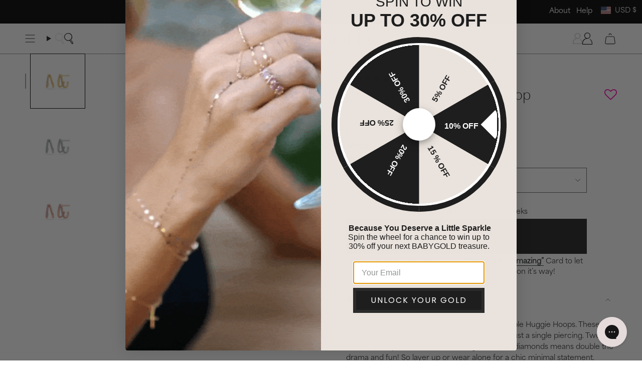

--- FILE ---
content_type: text/html; charset=utf-8
request_url: https://www.babygold.com/collections/diamonds/products/14k-gold-diamond-double-huggie-hoop-earrings?variant=43724146966690
body_size: 112913
content:
<!doctype html>
<html class="no-js no-touch supports-no-cookies" lang="en">
  <head>
  <!-- Start of Shoplift scripts -->
  <!-- 2025-04-04T04:30:36.1386998Z -->
<style>.shoplift-hide { opacity: 0 !important; }</style>
<style id="sl-preview-bar-hide">#preview-bar-iframe, #PBarNextFrameWrapper { display: none !important; }</style>
<script type="text/javascript">(function(rootPath, template, themeRole, themeId, isThemePreview){ /* Generated on 2025-11-21T21:00:00.9710049Z */var nt=Object.defineProperty;var ot=(A,x,P)=>x in A?nt(A,x,{enumerable:!0,configurable:!0,writable:!0,value:P}):A[x]=P;var m=(A,x,P)=>ot(A,typeof x!="symbol"?x+"":x,P);(function(){"use strict";var A=document.createElement("style");A.textContent=`#shoplift-preview-control{position:fixed;max-width:332px;height:56px;background-color:#141414;z-index:9999;bottom:20px;display:flex;border-radius:8px;box-shadow:13px 22px 7px #0000,9px 14px 7px #00000003,5px 8px 6px #0000000d,2px 4px 4px #00000017,1px 1px 2px #0000001a,0 0 #0000001a;align-items:center;margin:0 auto;left:16px;right:16px;opacity:0;transform:translateY(20px);visibility:hidden;transition:opacity .4s ease-in-out,transform .4s ease-in-out,visibility 0s .4s}#shoplift-preview-control.visible{opacity:1;transform:translateY(0);visibility:visible;transition:opacity .4s ease-in-out,transform .4s ease-in-out,visibility 0s 0s}#shoplift-preview-control *{font-family:Inter,sans-serif;color:#fff;box-sizing:border-box;font-size:16px}#shoplift-preview-variant-title{font-weight:400;line-height:140%;font-size:16px;text-align:start;letter-spacing:-.16px;flex-grow:1;text-wrap:nowrap;overflow:hidden;text-overflow:ellipsis}#shoplift-preview-variant-selector{position:relative;display:block;padding:6px 0;height:100%;min-width:0;flex:1 1 auto}#shoplift-preview-variant-menu-trigger{border:none;cursor:pointer;width:100%;background-color:transparent;padding:0 16px;border-left:1px solid #333;border-right:1px solid #333;height:100%;display:flex;align-items:center;justify-content:start;gap:8px}#shoplift-preview-variant-selector .menu-variant-label{width:24px;height:24px;border-radius:50%;padding:6px;display:flex;justify-content:center;align-items:center;font-size:12px;font-style:normal;font-weight:600;line-height:100%;letter-spacing:-.12px;flex-shrink:0}#shoplift-preview-variant-selector .preview-variant-menu{position:absolute;bottom:110%;transform:translate3d(0,20px,0);visibility:hidden;pointer-events:none;opacity:0;cursor:pointer;background-color:#141414;border:1px solid #141414;border-radius:6px;width:100%;max-height:156px;overflow-y:auto;box-shadow:0 8px 16px #0003;z-index:1;transition:opacity .3s ease-in-out,transform .3s ease-in-out,visibility 0s .3s}#shoplift-preview-variant-selector .preview-variant-menu.preview-variant-menu__visible{visibility:visible;pointer-events:auto;opacity:100;transform:translateZ(0);transition:opacity .3s ease-in-out,transform .3s ease-in-out,visibility 0s 0s}@media screen and (max-width: 400px){#shoplift-preview-variant-selector .preview-variant-menu{position:fixed;left:0;right:0;width:auto;bottom:110%}}#shoplift-preview-variant-selector .preview-variant-menu .preview-variant-menu--item{padding:12px 16px;display:flex;overflow:hidden}#shoplift-preview-variant-selector .preview-variant-menu .preview-variant-menu--item .menu-variant-label{margin-right:6px}#shoplift-preview-variant-selector .preview-variant-menu .preview-variant-menu--item span{overflow:hidden;text-overflow:ellipsis;text-wrap:nowrap;white-space:nowrap;color:#f6f6f6;font-size:14px;font-style:normal;font-weight:500}#shoplift-preview-variant-selector .preview-variant-menu .preview-variant-menu--item:hover{background-color:#545454}#shoplift-preview-variant-selector .preview-variant-menu .preview-variant-menu--item:last-of-type{border-bottom-left-radius:6px;border-bottom-right-radius:6px}#shoplift-preview-variant-selector .preview-variant-menu .preview-variant-menu--item:first-of-type{border-top-left-radius:6px;border-top-right-radius:6px}#shoplift-preview-control div:has(#shoplift-exit-preview-button){padding:0 16px}#shoplift-exit-preview-button{padding:6px 8px;font-weight:500;line-height:75%;border-radius:4px;background-color:transparent;border:none;text-decoration:none}#shoplift-exit-preview-button:hover{cursor:pointer;background-color:#333}`,document.head.appendChild(A);var x=" daum[ /]| deusu/| yadirectfetcher|(?:^|[^g])news(?!sapphire)|(?<! (?:channel/|google/))google(?!(app|/google| pixel))|(?<! cu)bots?(?:\\b|_)|(?<!(?: ya| yandex|^job|inapp;) ?)search|(?<!(?:lib))http|(?<![hg]m)score|@[a-z][\\w-]+\\.|\\(\\)|\\.com|\\b\\d{13}\\b|^<|^[\\w \\.\\-\\(?:\\):]+(?:/v?\\d+(?:\\.\\d+)?(?:\\.\\d{1,10})*?)?(?:,|$)|^[^ ]{50,}$|^\\d+\\b|^\\w+/[\\w\\(\\)]*$|^active|^ad muncher|^amaya|^avsdevicesdk/|^biglotron|^bot|^bw/|^clamav[ /]|^client/|^cobweb/|^custom|^ddg[_-]android|^discourse|^dispatch/\\d|^downcast/|^duckduckgo|^facebook|^getright/|^gozilla/|^hobbit|^hotzonu|^hwcdn/|^jeode/|^jetty/|^jigsaw|^microsoft bits|^movabletype|^mozilla/\\d\\.\\d \\(compatible;?\\)$|^mozilla/\\d\\.\\d \\w*$|^navermailapp|^netsurf|^offline|^owler|^postman|^python|^rank|^read|^reed|^rest|^rss|^snapchat|^space bison|^svn|^swcd |^taringa|^thumbor/|^track|^valid|^w3c|^webbandit/|^webcopier|^wget|^whatsapp|^wordpress|^xenu link sleuth|^yahoo|^yandex|^zdm/\\d|^zoom marketplace/|^{{.*}}$|admin|analyzer|archive|ask jeeves/teoma|bit\\.ly/|bluecoat drtr|browsex|burpcollaborator|capture|catch|check|chrome-lighthouse|chromeframe|classifier|clean|cloud|crawl|cypress/|dareboost|datanyze|dejaclick|detect|dmbrowser|download|evc-batch/|feed|firephp|gomezagent|headless|httrack|hubspot marketing grader|hydra|ibisbrowser|images|insight|inspect|iplabel|ips-agent|java(?!;)|library|mail\\.ru/|manager|measure|neustar wpm|node|nutch|offbyone|optimize|pageburst|pagespeed|parser|perl|phantomjs|pingdom|powermarks|preview|proxy|ptst[ /]\\d|reputation|resolver|retriever|rexx;|rigor|rss\\b|scan|scrape|server|sogou|sparkler/|speedcurve|spider|splash|statuscake|synapse|synthetic|tools|torrent|trace|transcoder|url|virtuoso|wappalyzer|watch|webglance|webkit2png|whatcms/|zgrab",P=/bot|spider|crawl|http|lighthouse/i,E;function H(){if(E instanceof RegExp)return E;try{E=new RegExp(x,"i")}catch{E=P}return E}function U(c){return!!c&&H().test(c)}class V{constructor(){m(this,"timestamp");this.timestamp=new Date}}class F extends V{constructor(e,i,s){super();m(this,"type");m(this,"testId");m(this,"hypothesisId");this.type=3,this.testId=e,this.hypothesisId=i,this.timestamp=s}}class z extends V{constructor(e){super();m(this,"type");m(this,"path");this.type=4,this.path=e}}class j extends V{constructor(e){super();m(this,"type");m(this,"cart");this.type=5,this.cart=e}}class O extends Error{constructor(){super();m(this,"isBot");this.isBot=!0}}function B(c,t,e){for(const i of t.selectors){const s=c.querySelectorAll(i.cssSelector);for(let r=0;r<s.length;r++)e(t.testId,t.hypothesisId)}$(c,t,(i,s,r,n,o)=>o(s,r),e)}function L(c,t,e){for(const i of t.selectors)R(c,t.testId,t.hypothesisId,i,e??(()=>{}));$(c,t,R,e??(()=>{}))}function G(c){return c.urlPatterns.reduce((t,e)=>{switch(e.operator){case"contains":return t+`.*${e}.*`;case"endsWith":return t+`.*${e}`;case"startsWith":return t+`${e}.*`}},"")}function $(c,t,e,i){new MutationObserver(()=>{for(const r of t.selectors)e(c,t.testId,t.hypothesisId,r,i)}).observe(c.documentElement,{childList:!0,subtree:!0})}function R(c,t,e,i,s){const r=c.querySelectorAll(i.cssSelector);for(let n=0;n<r.length;n++){let o=r.item(n);if(o instanceof HTMLElement&&o.dataset.shoplift!==""){o.dataset.shoplift="";for(const l of i.actions.sort(tt))o=J(c,i.cssSelector,o,l)}}return r.length>0&&s?(s(t,e),!0):!1}function J(c,t,e,i){switch(i.type){case"innerHtml":e.innerHTML=i.value;break;case"attribute":K(e,i.scope,i.value);break;case"css":W(c,t,i.value);break;case"js":Y(c,e,i);break;case"copy":return Z(e);case"remove":Q(e);break;case"move":X(e,parseInt(i.value));break}return e}function K(c,t,e){c.setAttribute(t,e)}function W(c,t,e){var s;const i=c.createElement("style");i.innerHTML=`${t} { ${e} }`,(s=c.getElementsByTagName("head")[0])==null||s.appendChild(i)}function Y(c,t,e){Function("document","element",`"use strict"; ${e.value}`)(c,t)}function Z(c){const t=c.cloneNode(!0);if(!c.parentNode)throw"Can't copy node outside of DOM";return c.parentNode.insertBefore(t,c.nextSibling),t}function Q(c){c.remove()}function X(c,t){if(t===0)return;const e=Array.prototype.slice.call(c.parentElement.children).indexOf(c),i=Math.min(Math.max(e+t,0),c.parentElement.children.length-1);c.parentElement.children.item(i).insertAdjacentElement(t>0?"afterend":"beforebegin",c)}function tt(c,t){return q(c)-q(t)}function q(c){return c.type==="copy"||c.type==="remove"?0:1}var T=(c=>(c[c.Template=0]="Template",c[c.Theme=1]="Theme",c[c.UrlRedirect=2]="UrlRedirect",c[c.Script=3]="Script",c[c.Dom=4]="Dom",c[c.Price=5]="Price",c))(T||{});const et="data:image/svg+xml,%3csvg%20width='12'%20height='12'%20viewBox='0%200%2012%2012'%20fill='none'%20xmlns='http://www.w3.org/2000/svg'%3e%3cpath%20d='M9.96001%207.90004C9.86501%207.90004%209.77001%207.86504%209.69501%207.79004L6.43501%204.53004C6.19501%204.29004%205.80501%204.29004%205.56501%204.53004L2.30501%207.79004C2.16001%207.93504%201.92001%207.93504%201.77501%207.79004C1.63001%207.64504%201.63001%207.40504%201.77501%207.26004L5.03501%204.00004C5.56501%203.47004%206.43001%203.47004%206.96501%204.00004L10.225%207.26004C10.37%207.40504%2010.37%207.64504%2010.225%207.79004C10.15%207.86004%2010.055%207.90004%209.96001%207.90004Z'%20fill='white'/%3e%3c/svg%3e",it="data:image/svg+xml,%3csvg%20width='14'%20height='24'%20viewBox='0%200%2014%2024'%20fill='none'%20xmlns='http://www.w3.org/2000/svg'%3e%3cpath%20d='M12.3976%2014.5255C12.2833%2013.8788%2012.0498%2013.3024%2011.6952%2012.7961C11.3416%2012.2898%2010.9209%2011.8353%2010.4353%2011.4317C9.94868%2011.0291%209.43546%2010.6488%208.89565%2010.292C8.48487%2010.049%208.09577%209.78565%207.72637%209.50402C7.35697%209.2224%207.08016%208.89503%206.89694%208.51987C6.71273%208.14471%206.67826%207.69533%206.79055%207.1697C6.86345%206.83216%206.97476%206.54647%207.12351%206.31162C7.27324%206.07778%207.47124%205.89986%207.7175%205.77684C7.96377%205.65483%208.21989%205.59383%208.48389%205.59383C8.88087%205.59383%209.17639%205.7016%209.3734%205.91714C9.56943%206.13268%209.68271%206.42345%209.71424%206.78946C9.74576%207.15547%209.72015%207.55401%209.63839%207.98509C9.55663%208.41617%209.43645%208.84724%209.27687%209.27934L13.5127%208.80149C13.9638%207.52656%2014.1017%206.42447%2013.9264%205.49725C13.751%204.56901%2013.2664%203.85122%2012.4724%203.34491C12.239%203.19648%2011.9779%203.07041%2011.6893%202.96569L12.0026%201.50979L9.86397%200L7.3875%201.50979L7.11169%202.78878C6.65166%202.8874%206.21724%203.01957%205.8114%203.19038C4.85292%203.594%204.06684%204.15115%203.45117%204.86385C2.83452%205.57655%202.42571%206.40108%202.22378%207.33847C2.06616%208.06947%202.04942%208.70796%202.17551%209.25087C2.30061%209.7948%202.52028%2010.2828%202.8355%2010.7139C3.14974%2011.145%203.51816%2011.5344%203.93977%2011.881C4.36039%2012.2288%204.782%2012.5521%205.20164%2012.851C5.68334%2013.1702%206.13844%2013.5169%206.56497%2013.8921C6.99052%2014.2672%207.31954%2014.7125%207.55004%2015.228C7.78055%2015.7445%207.81502%2016.3769%207.65347%2017.1262C7.56482%2017.5389%207.43676%2017.8765%207.27028%2018.1388C7.10381%2018.4011%206.89596%2018.5983%206.64772%2018.7295C6.3985%2018.8606%206.12071%2018.9267%205.8114%2018.9267C5.21641%2018.9267%204.79776%2018.6034%204.62833%2018.1632C4.4589%2017.7229%204.47367%2017.2583%204.60075%2016.5639C4.72782%2015.8705%205.05092%2015.1395%205.37107%2014.3699H1.17665C1.17665%2014.3699%200.207341%2016.1115%200.0310135%2017.6762C-0.0655232%2018.5302%200.0635208%2019.2653%200.41519%2019.8844C0.76686%2020.5036%201.33032%2020.9814%202.10655%2021.319C2.39222%2021.443%202.7104%2021.5447%203.05813%2021.623L2.54589%2024H7.17473L7.7047%2021.5386C8.08493%2021.442%208.43857%2021.3231%208.76562%2021.1787C9.73985%2020.7476%2010.52%2020.1427%2011.1071%2019.3649C11.6932%2018.5871%2012.0873%2017.7291%2012.2892%2016.7917C12.4744%2015.9295%2012.5099%2015.1741%2012.3966%2014.5275L12.3976%2014.5255Z'%20fill='white'/%3e%3c/svg%3e";async function st(c){let t=c.replace(/-/g,"+").replace(/_/g,"/");for(;t.length%4;)t+="=";const e=atob(t),i=Uint8Array.from(e,n=>n.charCodeAt(0)),s=new Blob([i]).stream().pipeThrough(new DecompressionStream("gzip")),r=await new Response(s).text();return JSON.parse(r)}function I(c,t){return typeof t=="string"&&/\d{4}-\d{2}-\d{2}T\d{2}:\d{2}:\d{2}.\d+(?:Z|[+-]\d+)/.test(t)?new Date(t):t}function _(c,t){return t}let M=!1;class rt{constructor(t,e,i,s,r,n,o,l,a,h,f){m(this,"temporarySessionKey","Shoplift_Session");m(this,"essentialSessionKey","Shoplift_Essential");m(this,"analyticsSessionKey","Shoplift_Analytics");m(this,"legacySessionKey");m(this,"cssHideClass");m(this,"testConfigs");m(this,"inactiveTestConfigs");m(this,"testsFilteredByAudience");m(this,"sendPageView");m(this,"shopliftDebug");m(this,"gaConfig");m(this,"getCountryTimeout");m(this,"state");m(this,"shopifyAnalyticsId");m(this,"cookie",document.cookie);m(this,"isSyncing",!1);m(this,"isSyncingGA",!1);m(this,"fetch");m(this,"localStorageSet");m(this,"localStorageGet");m(this,"sessionStorageSet",window.sessionStorage.setItem.bind(window.sessionStorage));m(this,"sessionStorageGet",window.sessionStorage.getItem.bind(window.sessionStorage));m(this,"urlParams",new URLSearchParams(window.location.search));m(this,"device");m(this,"logHistory");this.shop=t,this.host=e,this.eventHost=i,this.disableReferrerOverride=l,this.logHistory=[],this.legacySessionKey=`SHOPLIFT_SESSION_${this.shop}`,this.cssHideClass=s?"shoplift-hide":"",this.testConfigs=h.map(y=>({...y,startAt:new Date(y.startAt),statusHistory:y.statusHistory.map(S=>({...S,createdAt:new Date(S.createdAt)}))})),this.inactiveTestConfigs=f,this.sendPageView=!!r,this.shopliftDebug=n===!0,this.gaConfig=o!=={"sendEvents":false,"mode":"gtag"}?o:{sendEvents:!1},this.fetch=window.fetch.bind(window),this.localStorageSet=window.localStorage.setItem.bind(window.localStorage),this.localStorageGet=window.localStorage.getItem.bind(window.localStorage);const b=this.getDeviceType();this.device=b!=="tablet"?b:"mobile",this.state=this.loadState(),this.shopifyAnalyticsId=this.getShopifyAnalyticsId(),this.testsFilteredByAudience=h.filter(y=>y.status=="active"),this.getCountryTimeout=a===1000?1e3:a,this.log("State Loaded",JSON.stringify(this.state))}async init(){var t;try{if(this.log("Shoplift script initializing"),window.Shopify&&window.Shopify.designMode){this.log("Skipping script for design mode");return}if(window.location.href.includes("slScreenshot=true")){this.log("Skipping script for screenshot");return}if(window.location.hostname.endsWith(".edgemesh.com")){this.log("Skipping script for preview");return}if(window.location.href.includes("isShopliftMerchant")){const i=this.urlParams.get("isShopliftMerchant")==="true";this.log("Setting merchant session to %s",i),this.state.temporary.isMerchant=i,this.persistTemporaryState()}if(this.state.temporary.isMerchant){this.log("Setting up preview for merchant"),typeof window.shoplift!="object"&&this.setShopliftStub(),this.state.temporary.previewConfig||this.hidePage(),await this.initPreview(),(t=document.querySelector("#sl-preview-bar-hide"))==null||t.remove();return}if(this.state.temporary.previewConfig=void 0,U(navigator.userAgent))return;if(navigator.userAgent.includes("Chrome/118")){this.log("Random: %o",[Math.random(),Math.random(),Math.random()]);const i=await this.makeRequest({url:`${this.eventHost}/api/v0/events/ip`,method:"get"}).then(s=>s==null?void 0:s.json());this.log(`IP: ${i}`),this.makeRequest({url:`${this.eventHost}/api/v0/logs`,method:"post",data:JSON.stringify(this.debugState(),_)}).catch()}if(this.shopifyAnalyticsId=this.getShopifyAnalyticsId(),this.monitorConsentChange(),this.checkForThemePreview())return;if(!this.disableReferrerOverride&&this.state.temporary.originalReferrer!=null){this.log(`Overriding referrer from '${document.referrer}' to '${this.state.temporary.originalReferrer}'`);const i=this.state.temporary.originalReferrer;delete this.state.temporary.originalReferrer,this.persistTemporaryState(),Object.defineProperty(document,"referrer",{get:()=>i,enumerable:!0,configurable:!0})}if(await this.refreshVisitor(this.shopifyAnalyticsId),await this.handleVisitorTest()){this.log("Redirecting for visitor test");return}this.setShoplift(),this.showPage(),await this.ensureCartAttributesForExistingPriceTests(!1),await this.finalize(),console.log("SHOPLIFT SCRIPT INITIALIZED!")}catch(e){if(e instanceof O)return;throw e}finally{typeof window.shoplift!="object"&&this.setShopliftStub()}}getVariantColor(t){switch(t){case"a":return{text:"#141414",bg:"#E2E2E2"};case"b":return{text:"rgba(255, 255, 255, 1)",bg:"rgba(37, 99, 235, 1)"}}}async initPreview(){const t=this.urlParams.get("previewConfig");if(t){this.state.temporary.previewConfig=void 0,this.log("Setting up the preview"),this.log("Found preview config, writing to temporary state");const e=await st(t);if(this.state.temporary.previewConfig=e,this.state.temporary.previewConfig.testTypeCategory===T.Price){this.hidePage(!0);const s=this.state.temporary.previewConfig;let r=`${this.host}/api/dom-selectors/${s.storeId}/${s.testId}/${s.isDraft||!1}`;s.shopifyProductId&&(r+=`?productId=${s.shopifyProductId}`);const n=await this.makeJsonRequest({method:"get",url:r}).catch(o=>(this.log("Error getting domSelectors",o),null));s.variants.forEach(o=>{var l;return o.domSelectors=(l=n[o.id])==null?void 0:l.domSelectors})}this.persistTemporaryState();const i=new URL(window.location.toString());i.searchParams.delete("previewConfig"),this.queueRedirect(i)}else if(this.state.temporary.previewConfig){this.showPage();const e=this.state.temporary.previewConfig;e.testTypeCategory===T.Template&&this.handleTemplatePreview(e)&&this.initPreviewControls(e),e.testTypeCategory===T.UrlRedirect&&this.handleUrlPreview(e)&&this.initPreviewControls(e),e.testTypeCategory===T.Script&&this.handleScriptPreview(e)&&this.initPreviewControls(e),e.testTypeCategory===T.Price&&await this.handlePricePreview(e)&&this.initPreviewControls(e)}}initPreviewControls(t){document.addEventListener("DOMContentLoaded",()=>{const e=t.variants.find(S=>S.id===t.currentVariant),i=(e==null?void 0:e.label)||"a",s=t.variants,r=document.createElement("div");r.id="shoplift-preview-control";const n=document.createElement("div"),o=document.createElement("img");o.src=it,o.height=24,o.width=14,n.style.padding="0 16px",n.style.lineHeight="100%",n.appendChild(o),r.appendChild(n);const l=document.createElement("div");l.id="shoplift-preview-variant-selector";const a=document.createElement("button");a.id="shoplift-preview-variant-menu-trigger";const h=document.createElement("div");h.className="menu-variant-label",h.style.backgroundColor=this.getVariantColor(i).bg,h.style.color=this.getVariantColor(i).text,h.innerText=i.toUpperCase(),a.appendChild(h);const f=document.createElement("span");if(f.id="shoplift-preview-variant-title",f.innerText=e!=null&&e.title?e.title:"Untitled variant "+i.toUpperCase(),a.appendChild(f),s.length>1){const S=document.createElement("img");S.src=et,S.width=12,S.height=12,S.style.height="12px",S.style.width="12px",a.appendChild(S);const C=document.createElement("div");C.className="preview-variant-menu";for(const u of t.variants.filter(d=>d.id!==t.currentVariant)){const d=document.createElement("div");d.className="preview-variant-menu--item";const g=document.createElement("div");g.className="menu-variant-label",g.style.backgroundColor=this.getVariantColor(u.label).bg,g.style.color=this.getVariantColor(u.label).text,g.style.flexShrink="0",g.innerText=u.label.toUpperCase(),d.appendChild(g);const p=document.createElement("span");p.innerText=u.title?u.title:"Untitled variant "+u.label.toUpperCase(),d.appendChild(p),d.addEventListener("click",()=>{this.pickVariant(u.id)}),C.appendChild(d)}l.appendChild(C),a.addEventListener("click",()=>{C.className!=="preview-variant-menu preview-variant-menu__visible"?C.classList.add("preview-variant-menu__visible"):C.classList.remove("preview-variant-menu__visible")}),document.addEventListener("click",u=>{u.target instanceof Element&&!a.contains(u.target)&&C.className==="preview-variant-menu preview-variant-menu__visible"&&C.classList.remove("preview-variant-menu__visible")})}else a.style.pointerEvents="none",h.style.margin="0";l.appendChild(a),r.appendChild(l);const b=document.createElement("div"),y=document.createElement("button");y.id="shoplift-exit-preview-button",y.innerText="Exit",b.appendChild(y),y.addEventListener("click",()=>{this.exitPreview()}),r.appendChild(b),document.body.appendChild(r),requestAnimationFrame(()=>{r.classList.add("visible")})}),this.ensureCartAttributesForExistingPriceTests(!0).catch(e=>{this.log("Error ensuring cart attributes for price test",e)})}pickVariant(t){var e,i,s,r;if(this.state.temporary.previewConfig){const n=this.state.temporary.previewConfig,o=new URL(window.location.toString());if(n.testTypeCategory===T.UrlRedirect){const l=(e=n.variants.find(a=>a.id===n.currentVariant))==null?void 0:e.redirectUrl;if(o.pathname===l){const a=(i=n.variants.find(h=>h.id===t))==null?void 0:i.redirectUrl;a&&(o.pathname=a)}}if(n.testTypeCategory===T.Template){const l=(s=n.variants.find(a=>a.id===n.currentVariant))==null?void 0:s.pathName;if(l&&o.pathname===l){const a=(r=n.variants.find(h=>h.id===t))==null?void 0:r.pathName;a&&a!==l&&(o.pathname=a)}}n.currentVariant=t,this.persistTemporaryState(),this.queueRedirect(o)}}exitPreview(){var e,i,s,r;const t=new URL(window.location.toString());if(((e=this.state.temporary.previewConfig)==null?void 0:e.testTypeCategory)===T.Template&&t.searchParams.delete("view"),((i=this.state.temporary.previewConfig)==null?void 0:i.testTypeCategory)===T.Script&&t.searchParams.delete("slVariant"),((s=this.state.temporary.previewConfig)==null?void 0:s.testTypeCategory)===T.UrlRedirect){const o=this.state.temporary.previewConfig.variants.filter(a=>a.label!=="a"&&a.redirectUrl!==null).map(a=>a.redirectUrl),l=(r=this.state.temporary.previewConfig.variants.find(a=>a.label==="a"))==null?void 0:r.redirectUrl;o.includes(t.pathname)&&l&&(t.pathname=l)}this.state.temporary.previewConfig=void 0,this.persistTemporaryState(),this.hidePage(),this.queueRedirect(t)}handleTemplatePreview(t){const e=t.currentVariant,i=t.variants.find(n=>n.id===e);if(!i)return!1;this.log("Setting up template preview for type",i.type);const s=new URL(window.location.toString()),r=s.searchParams.get("view");return this.typeFromTemplate()==i.type&&r!==i.affix&&i.affix&&(this.log("Template type matches current variant, redirecting"),s.searchParams.delete("view"),this.log("Setting the new viewParam"),this.hidePage(),s.searchParams.set("view",i.affix),this.queueRedirect(s)),r!==null&&r!==i.affix&&(s.searchParams.delete("view"),this.hidePage(),this.queueRedirect(s)),!0}handleUrlPreview(t){var n;const e=t.currentVariant,i=t.variants.find(o=>o.id===e),s=(n=t.variants.find(o=>o.isControl))==null?void 0:n.redirectUrl;if(!i)return!1;this.log("Setting up URL redirect preview");const r=new URL(window.location.toString());return r.pathname===s&&!i.isControl&&i.redirectUrl!==null&&(this.log("Url matches control, redirecting"),this.hidePage(),r.pathname=i.redirectUrl,this.queueRedirect(r)),!0}handleScriptPreview(t){const e=t.currentVariant,i=t.variants.find(n=>n.id===e);if(!i)return!1;this.log("Setting up script preview");const s=new URL(window.location.toString());return s.searchParams.get("slVariant")!==i.id&&(this.log("current id doesn't match the variant, redirecting"),s.searchParams.delete("slVariant"),this.log("Setting the new slVariantParam"),this.hidePage(),s.searchParams.set("slVariant",i.id),this.queueRedirect(s)),!0}async handlePricePreview(t){const e=t.currentVariant,i=t.variants.find(s=>s.id===e);return i?(this.log("Setting up price preview"),i.domSelectors&&i.domSelectors.length>0&&(L(document,{testId:t.testId,hypothesisId:i.id,selectors:i.domSelectors}),await this.ensureCartAttributesForExistingPriceTests(!0)),!0):!1}async finalize(){const t=await this.getCartState();t!==null&&this.queueCartUpdate(t),this.pruneStateAndSave(),await this.syncAllEvents()}setShoplift(){this.log("Setting up public API");const e=this.urlParams.get("slVariant")==="true",i=e?null:this.urlParams.get("slVariant");window.shoplift={isHypothesisActive:async s=>{if(this.log("Script checking variant for hypothesis '%s'",s),e)return this.log("Forcing variant for hypothesis '%s'",s),!0;if(i!==null)return this.log("Forcing hypothesis '%s'",i),s===i;const r=this.testConfigs.find(o=>o.hypotheses.some(l=>l.id===s));if(!r)return this.log("No test found for hypothesis '%s'",s),!1;const n=this.state.essential.visitorTests.find(o=>o.testId===r.id);return n?(this.log("Active visitor test found",s),n.hypothesisId===s):(await this.manuallySplitVisitor(r),this.testConfigs.some(o=>o.hypotheses.some(l=>l.id===s&&this.state.essential.visitorTests.some(a=>a.hypothesisId===l.id))))},setAnalyticsConsent:async s=>{await this.onConsentChange(s,!0)},getVisitorData:()=>({visitor:this.state.analytics.visitor,visitorTests:this.state.essential.visitorTests.filter(s=>!s.isInvalid).map(s=>{const{shouldSendToGa:r,...n}=s;return n})})}}setShopliftStub(){this.log("Setting up stubbed public API");const e=this.urlParams.get("slVariant")==="true",i=e?null:this.urlParams.get("slVariant");window.shoplift={isHypothesisActive:s=>Promise.resolve(e||s===i),setAnalyticsConsent:()=>Promise.resolve(),getVisitorData:()=>({visitor:null,visitorTests:[]})}}async manuallySplitVisitor(t){this.log("Starting manual split for test '%s'",t.id),await this.handleVisitorTest([t]),this.saveState(),this.syncAllEvents()}async handleVisitorTest(t){await this.filterTestsByAudience(this.testConfigs,this.state.analytics.visitor??this.buildBaseVisitor(),this.state.essential.visitorTests);let e=t?t.filter(i=>this.testsFilteredByAudience.some(s=>s.id===i.id)):[...this.testsForUrl(this.testsFilteredByAudience),...this.domTestsForUrl(this.testsFilteredByAudience)];try{if(e.length===0)return this.log("No tests found"),!1;this.log("Checking for existing visitor test on page");const i=this.getCurrentVisitorHypothesis(e);if(i){this.log("Found current visitor test");const o=this.considerRedirect(i);return o&&(this.log("Redirecting for current visitor test"),this.redirect(i)),o}this.log("No active test relation for test page");const s=this.testsForUrl(this.inactiveTestConfigs.filter(o=>this.testIsPaused(o)&&o.hypotheses.some(l=>this.state.essential.visitorTests.some(a=>a.hypothesisId===l.id)))).map(o=>o.id);if(s.length>0)return this.log("Visitor has paused tests for test page, skipping test assignment: %o",s),!1;if(this.hasThemeAndOtherTestTypes(this.testsFilteredByAudience)){this.log("Store has both theme and non-theme tests");const o=this.visitorActiveTestType();this.log("Current visitor test type is '%s'",o);let l;switch(o){case"templateOrUrlRedirect":this.log("Filtering to non-theme tests"),l=h=>h!=="theme";break;case"theme":this.log("Filtering to theme tests"),l=h=>h==="theme";break;case null:l=Math.random()>.5?(this.log("Filtering to theme tests"),h=>h==="theme"):(this.log("Filtering to non-theme tests"),h=>h!=="theme");break}const a=e.filter(h=>h.hypotheses.every(f=>!f.isControl||!l(f.type)));this.log(`Blocking visitor from being assigned to filtered test IDs: ["${a.map(h=>h.id).join('", "')}"]`),this.state.essential.visitorTests.push(...a.map(h=>({createdAt:new Date,testId:h.id,hypothesisId:null,isThemeTest:h.hypotheses.some(f=>f.type==="theme"),shouldSendToGa:!1,isSaved:!0,isInvalid:!0,themeId:void 0}))),e=e.filter(h=>h.hypotheses.some(f=>f.isControl&&l(f.type)))}if(e.length===0)return this.log("No tests found"),!1;const r=e[Math.floor(Math.random()*e.length)],n=this.pickHypothesis(r);if(n){this.log("Adding local visitor to test '%s', hypothesis '%s'",r.id,n.id),this.queueAddVisitorToTest(r.id,n);const o=this.considerRedirect(n);return o&&(this.log("Redirecting for new test"),this.redirect(n)),o}return this.log("No hypothesis found"),!1}finally{this.includeInDomTests(),this.saveState()}}includeInDomTests(){const t=this.getDomTestsForCurrentUrl(),e=this.getVisitorDomHypothesis(t);for(const i of t){this.log("Evaluating dom test '%s'",i.id);const r=e.find(n=>i.hypotheses.some(o=>n.id===o.id))??this.pickHypothesis(i);if(!r){this.log("Failed to pick hypothesis for test");continue}if(r.isControl){this.log("Control hypothesis - applying DOM selectors and watching for variant selectors");const n=i.hypotheses.filter(o=>o.id!==r.id).flatMap(o=>{var l;return((l=o.domSelectors)==null?void 0:l.map(a=>({...a,testId:i.id})))??[]});n.length>0&&B(document,{testId:i.id,hypothesisId:r.id,selectors:n},o=>{this.queueAddVisitorToTest(o,r),this.syncAllEvents()})}if(!r.domSelectors||r.domSelectors.length===0){this.log("No selectors found, skipping hypothesis");continue}this.log("Watching for selectors"),L(document,{testId:i.id,hypothesisId:r.id,selectors:r.domSelectors},n=>{this.queueAddVisitorToTest(n,r),this.syncAllEvents()})}}considerRedirect(t){if(this.log("Considering redirect for hypothesis '%s'",t.id),t.isControl)return this.log("Skipping redirect for control"),!1;if(t.type==="basicScript"||t.type==="manualScript")return this.log("Skipping redirect for script test"),!1;const e=this.state.essential.visitorTests.find(n=>n.hypothesisId===t.id),i=new URL(window.location.toString()),r=new URLSearchParams(window.location.search).get("view");if(t.type==="theme"){if(!(t.themeId===themeId)){if(this.log("Theme id '%s' is not hypothesis theme ID '%s'",t.themeId,themeId),e&&e.themeId!==t.themeId&&(e.themeId===themeId||!this.isThemePreview()))this.log("On old theme, redirecting and updating local visitor"),e.themeId=t.themeId;else if(this.isThemePreview())return this.log("On non-test theme, skipping redirect"),!1;return this.log("Hiding page to redirect for theme test"),this.hidePage(),!0}return!1}else if(t.type!=="dom"&&t.type!=="price"&&t.affix!==template.suffix&&t.affix!==r||t.redirectPath&&!i.pathname.endsWith(t.redirectPath))return this.log("Hiding page to redirect for template test"),this.hidePage(),!0;return this.log("Not redirecting"),!1}redirect(t){if(this.log("Redirecting to hypothesis '%s'",t.id),t.isControl)return;const e=new URL(window.location.toString());if(e.searchParams.delete("view"),t.redirectPath){const i=RegExp("^(/w{2}-w{2})/").exec(e.pathname);if(i&&i.length>1){const s=i[1];e.pathname=`${s}${t.redirectPath}`}else e.pathname=t.redirectPath}else t.type==="theme"?(e.searchParams.set("_ab","0"),e.searchParams.set("_fd","0"),e.searchParams.set("_sc","1"),e.searchParams.set("preview_theme_id",t.themeId.toString())):t.type!=="urlRedirect"&&e.searchParams.set("view",t.affix);this.queueRedirect(e)}async refreshVisitor(t){if(t===null||!this.state.essential.isFirstLoad||!this.testConfigs.some(i=>i.visitorOption!=="all"))return;this.log("Refreshing visitor"),this.hidePage();const e=await this.getVisitor(t);e&&e.id&&this.updateLocalVisitor(e)}buildBaseVisitor(){return{shopifyAnalyticsId:this.shopifyAnalyticsId,device:this.device,country:null,...this.state.essential.initialState}}getInitialState(){const t=this.getUTMValue("utm_source")??"",e=this.getUTMValue("utm_medium")??"",i=this.getUTMValue("utm_campaign")??"",s=this.getUTMValue("utm_content")??"",r=window.document.referrer,n=this.device;return{createdAt:new Date,utmSource:t,utmMedium:e,utmCampaign:i,utmContent:s,referrer:r,device:n}}checkForThemePreview(){var t,e;return this.log("Checking for theme preview"),window.location.hostname.endsWith(".shopifypreview.com")?(this.log("on shopify preview domain"),this.clearThemeBar(!0,!1,this.state),(t=document.querySelector("#sl-preview-bar-hide"))==null||t.remove(),!1):this.isThemePreview()?this.state.essential.visitorTests.some(i=>i.isThemeTest&&i.hypothesisId!=null&&this.getHypothesis(i.hypothesisId)&&i.themeId===themeId)?(this.log("On active theme test, removing theme bar"),this.clearThemeBar(!1,!0,this.state),!1):this.state.essential.visitorTests.some(i=>i.isThemeTest&&i.hypothesisId!=null&&!this.getHypothesis(i.hypothesisId)&&i.themeId===themeId)?(this.log("Visitor is on an inactive theme test, redirecting to main theme"),this.redirectToMainTheme(),!0):this.state.essential.isFirstLoad?(this.log("No visitor found on theme preview, redirecting to main theme"),this.redirectToMainTheme(),!0):this.inactiveTestConfigs.some(i=>i.hypotheses.some(s=>s.themeId===themeId))?(this.log("Current theme is an inactive theme test, redirecting to main theme"),this.redirectToMainTheme(),!0):this.testConfigs.some(i=>i.hypotheses.some(s=>s.themeId===themeId))?(this.log("Falling back to clearing theme bar"),this.clearThemeBar(!1,!0,this.state),!1):(this.log("No tests on current theme, skipping script"),this.clearThemeBar(!0,!1,this.state),(e=document.querySelector("#sl-preview-bar-hide"))==null||e.remove(),!0):(this.log("Not on theme preview"),this.clearThemeBar(!0,!1,this.state),!1)}redirectToMainTheme(){this.hidePage();const t=new URL(window.location.toString());t.searchParams.set("preview_theme_id",""),this.queueRedirect(t)}testsForUrl(t){const e=new URL(window.location.href),i=this.typeFromTemplate();return t.filter(s=>s.hypotheses.some(r=>r.type!=="dom"&&r.type!=="price"&&(r.isControl&&r.type===i&&r.affix===template.suffix||r.type==="theme"||r.isControl&&r.type==="urlRedirect"&&r.redirectPath&&e.pathname.endsWith(r.redirectPath)||r.type==="basicScript"))&&(s.ignoreTestViewParameterEnforcement||!e.searchParams.has("view")||s.hypotheses.map(r=>r.affix).includes(e.searchParams.get("view")??"")))}domTestsForUrl(t){const e=new URL(window.location.href);return t.filter(i=>i.hypotheses.some(s=>(s.type==="dom"||s.type==="price")&&s.domSelectors&&s.domSelectors.some(r=>new RegExp(G(r)).test(e.toString()))))}async filterTestsByAudience(t,e,i){const s=[];let r=e.country;!r&&t.some(n=>n.requiresCountry&&!i.some(o=>o.testId===n.id))&&(this.log("Hiding page to check geoip"),this.hidePage(),r=await this.makeJsonRequest({method:"get",url:`${this.eventHost}/api/v0/visitors/get-country`,signal:AbortSignal.timeout(this.getCountryTimeout)}).catch(n=>(this.log("Error getting country",n),null)));for(const n of t){if(this.log("Checking audience for test '%s'",n.id),this.state.essential.visitorTests.some(a=>a.testId===n.id&&a.hypothesisId==null)){console.log(`Skipping blocked test '${n.id}'`);continue}const o=this.visitorCreatedDuringTestActive(n.statusHistory);(i.some(a=>a.testId===n.id&&(n.device==="all"||n.device===e.device&&n.device===this.device))||this.isTargetAudience(n,e,o,r))&&(this.log("Visitor is in audience for test '%s'",n.id),s.push(n))}this.testsFilteredByAudience=s}isTargetAudience(t,e,i,s){const r=this.getChannel(e);return(t.device==="all"||t.device===e.device&&t.device===this.device)&&(t.visitorOption==="all"||t.visitorOption==="new"&&i||t.visitorOption==="returning"&&!i)&&(t.targetAudiences.length===0||t.targetAudiences.reduce((n,o)=>n||o.reduce((l,a)=>l&&a(e,i,r,s),!0),!1))}visitorCreatedDuringTestActive(t){let e="";for(const i of t){if(this.state.analytics.visitor!==null&&this.state.analytics.visitor.createdAt<i.createdAt||this.state.essential.initialState.createdAt<i.createdAt)break;e=i.status}return e==="active"}getDomTestsForCurrentUrl(){return this.domTestsForUrl(this.testsFilteredByAudience)}getCurrentVisitorHypothesis(t){return t.flatMap(e=>e.hypotheses).find(e=>e.type!=="dom"&&e.type!=="price"&&this.state.essential.visitorTests.some(i=>i.hypothesisId===e.id))}getVisitorDomHypothesis(t){return t.flatMap(e=>e.hypotheses).filter(e=>(e.type==="dom"||e.type==="price")&&this.state.essential.visitorTests.some(i=>i.hypothesisId===e.id))}getHypothesis(t){return this.testConfigs.filter(e=>e.hypotheses.some(i=>i.id===t)).map(e=>e.hypotheses.find(i=>i.id===t))[0]}hasThemeTest(t){return t.some(e=>e.hypotheses.some(i=>i.type==="theme"))}hasTestThatIsNotThemeTest(t){return t.some(e=>e.hypotheses.some(i=>i.type!=="theme"&&i.type!=="dom"&&i.type!=="price"))}hasThemeAndOtherTestTypes(t){return this.hasThemeTest(t)&&this.hasTestThatIsNotThemeTest(t)}testIsPaused(t){return t.status==="paused"||t.status==="incompatible"||t.status==="suspended"}visitorActiveTestType(){const t=this.state.essential.visitorTests.filter(e=>this.testConfigs.some(i=>i.hypotheses.some(s=>s.id==e.hypothesisId)));return t.length===0?null:t.some(e=>e.isThemeTest)?"theme":"templateOrUrlRedirect"}pickHypothesis(t){let e=Math.random();const i=t.hypotheses.reduce((r,n)=>r+n.visitorCount,0);return t.hypotheses.sort((r,n)=>r.isControl?n.isControl?0:-1:n.isControl?1:0).reduce((r,n)=>{if(r!==null)return r;const l=t.hypotheses.reduce((a,h)=>a&&h.visitorCount>20,!0)?n.visitorCount/i-n.trafficPercentage:0;return e<=n.trafficPercentage-l?n:(e-=n.trafficPercentage,null)},null)}typeFromTemplate(){switch(template.type){case"collection-list":return"collectionList";case"page":return"landing";case"article":case"blog":case"cart":case"collection":case"index":case"product":case"search":return template.type;default:return null}}queueRedirect(t){this.saveState(),this.disableReferrerOverride||(this.log(`Saving temporary referrer override '${document.referrer}'`),this.state.temporary.originalReferrer=document.referrer,this.persistTemporaryState()),window.setTimeout(()=>window.location.assign(t),0),window.setTimeout(()=>void this.syncAllEvents(),2e3)}async syncAllEvents(){const t=async()=>{if(this.isSyncing){window.setTimeout(()=>void(async()=>await t())(),500);return}try{this.isSyncing=!0,await this.syncEvents(),this.syncGAEvents()}finally{this.isSyncing=!1}};await t()}async syncEvents(){var i,s;if(!this.state.essential.consentApproved||!this.shopifyAnalyticsId||this.state.analytics.queue.length===0)return;const t=this.state.analytics.queue.length,e=this.state.analytics.queue.splice(0,t);this.log("Syncing %s events",t);try{const r={shop:this.shop,visitorDetails:{shopifyAnalyticsId:this.shopifyAnalyticsId,device:((i=this.state.analytics.visitor)==null?void 0:i.device)??this.device,country:((s=this.state.analytics.visitor)==null?void 0:s.country)??null,...this.state.essential.initialState},events:this.state.essential.visitorTests.filter(o=>!o.isInvalid&&!o.isSaved&&o.hypothesisId!=null).map(o=>new F(o.testId,o.hypothesisId,o.createdAt)).concat(e)};await this.sendEvents(r);const n=await this.getVisitor(this.shopifyAnalyticsId);n!==null&&this.updateLocalVisitor(n);for(const o of this.state.essential.visitorTests.filter(l=>!l.isInvalid&&!l.isSaved))o.isSaved=!0}catch{this.state.analytics.queue.splice(0,0,...e)}finally{this.saveState()}}syncGAEvents(){if(!this.gaConfig.sendEvents){if(M)return;M=!0,this.log("UseGtag is false — skipping GA Events");return}if(!this.state.essential.consentApproved){this.log("Consent not approved — skipping GA Events");return}if(this.isSyncingGA){this.log("Already syncing GA - skipping GA events");return}const t=this.state.essential.visitorTests.filter(e=>e.shouldSendToGa);if(t.length===0){this.log("No GA Events to sync");return}this.isSyncingGA=!0,this.log("Syncing %s GA Events",t.length),Promise.allSettled(t.map(e=>this.sendGAEvent(e))).then(()=>this.log("All gtag events sent")).finally(()=>this.isSyncingGA=!1)}sendGAEvent(t){return new Promise(e=>{this.log("Sending GA Event for test %s, hypothesis %s",t.testId,t.hypothesisId);const i=()=>{this.log("GA acknowledged event for hypothesis %s",t.hypothesisId),t.shouldSendToGa=!1,this.persistEssentialState(),e()},s={exp_variant_string:`SL-${t.testId}-${t.hypothesisId}`};this.shopliftDebug&&Object.assign(s,{debug_mode:!0});function r(n,o,l){window.dataLayer=window.dataLayer||[],window.dataLayer.push(arguments)}this.gaConfig.mode==="gtag"?r("event","experience_impression",{...s,event_callback:i}):(window.dataLayer=window.dataLayer||[],window.dataLayer.push({event:"experience_impression",...s,eventCallback:i}))})}updateLocalVisitor(t){let e;({visitorTests:e,...this.state.analytics.visitor}=t);for(const i of this.state.essential.visitorTests.filter(s=>!e.some(r=>r.testId===s.testId)))i.isSaved=!0,i.isInvalid=!0;for(const i of e){const s=this.state.essential.visitorTests.findIndex(n=>n.testId===i.testId);s!==-1?(i.isInvalid=!1,this.state.essential.visitorTests.splice(s,1,i)):this.state.essential.visitorTests.push(i)}this.state.analytics.visitor.storedAt=new Date}async getVisitor(t){try{return await this.makeJsonRequest({method:"get",url:`${this.eventHost}/api/v0/visitors/by-key/${this.shop}/${t}`})}catch{return null}}async sendEvents(t){await this.makeRequest({method:"post",url:`${this.eventHost}/api/v0/events`,data:JSON.stringify(t)})}getUTMValue(t){const i=decodeURIComponent(window.location.search.substring(1)).split("&");for(let s=0;s<i.length;s++){const r=i[s].split("=");if(r[0]===t)return r[1]||null}return null}hidePage(t){this.log("Hiding page"),this.cssHideClass&&!window.document.documentElement.classList.contains(this.cssHideClass)&&(window.document.documentElement.classList.add(this.cssHideClass),t||setTimeout(this.removeAsyncHide(this.cssHideClass),2e3))}showPage(){this.cssHideClass&&this.removeAsyncHide(this.cssHideClass)()}getDeviceType(){function t(){let i=!1;return function(s){(/(android|bb\d+|meego).+mobile|avantgo|bada\/|blackberry|blazer|compal|elaine|fennec|hiptop|iemobile|ip(hone|od)|iris|kindle|lge |maemo|midp|mmp|mobile.+firefox|netfront|opera m(ob|in)i|palm( os)?|phone|p(ixi|re)\/|plucker|pocket|psp|series(4|6)0|symbian|treo|up\.(browser|link)|vodafone|wap|windows ce|xda|xiino/i.test(s)||/1207|6310|6590|3gso|4thp|50[1-6]i|770s|802s|a wa|abac|ac(er|oo|s\-)|ai(ko|rn)|al(av|ca|co)|amoi|an(ex|ny|yw)|aptu|ar(ch|go)|as(te|us)|attw|au(di|\-m|r |s )|avan|be(ck|ll|nq)|bi(lb|rd)|bl(ac|az)|br(e|v)w|bumb|bw\-(n|u)|c55\/|capi|ccwa|cdm\-|cell|chtm|cldc|cmd\-|co(mp|nd)|craw|da(it|ll|ng)|dbte|dc\-s|devi|dica|dmob|do(c|p)o|ds(12|\-d)|el(49|ai)|em(l2|ul)|er(ic|k0)|esl8|ez([4-7]0|os|wa|ze)|fetc|fly(\-|_)|g1 u|g560|gene|gf\-5|g\-mo|go(\.w|od)|gr(ad|un)|haie|hcit|hd\-(m|p|t)|hei\-|hi(pt|ta)|hp( i|ip)|hs\-c|ht(c(\-| |_|a|g|p|s|t)|tp)|hu(aw|tc)|i\-(20|go|ma)|i230|iac( |\-|\/)|ibro|idea|ig01|ikom|im1k|inno|ipaq|iris|ja(t|v)a|jbro|jemu|jigs|kddi|keji|kgt( |\/)|klon|kpt |kwc\-|kyo(c|k)|le(no|xi)|lg( g|\/(k|l|u)|50|54|\-[a-w])|libw|lynx|m1\-w|m3ga|m50\/|ma(te|ui|xo)|mc(01|21|ca)|m\-cr|me(rc|ri)|mi(o8|oa|ts)|mmef|mo(01|02|bi|de|do|t(\-| |o|v)|zz)|mt(50|p1|v )|mwbp|mywa|n10[0-2]|n20[2-3]|n30(0|2)|n50(0|2|5)|n7(0(0|1)|10)|ne((c|m)\-|on|tf|wf|wg|wt)|nok(6|i)|nzph|o2im|op(ti|wv)|oran|owg1|p800|pan(a|d|t)|pdxg|pg(13|\-([1-8]|c))|phil|pire|pl(ay|uc)|pn\-2|po(ck|rt|se)|prox|psio|pt\-g|qa\-a|qc(07|12|21|32|60|\-[2-7]|i\-)|qtek|r380|r600|raks|rim9|ro(ve|zo)|s55\/|sa(ge|ma|mm|ms|ny|va)|sc(01|h\-|oo|p\-)|sdk\/|se(c(\-|0|1)|47|mc|nd|ri)|sgh\-|shar|sie(\-|m)|sk\-0|sl(45|id)|sm(al|ar|b3|it|t5)|so(ft|ny)|sp(01|h\-|v\-|v )|sy(01|mb)|t2(18|50)|t6(00|10|18)|ta(gt|lk)|tcl\-|tdg\-|tel(i|m)|tim\-|t\-mo|to(pl|sh)|ts(70|m\-|m3|m5)|tx\-9|up(\.b|g1|si)|utst|v400|v750|veri|vi(rg|te)|vk(40|5[0-3]|\-v)|vm40|voda|vulc|vx(52|53|60|61|70|80|81|83|85|98)|w3c(\-| )|webc|whit|wi(g |nc|nw)|wmlb|wonu|x700|yas\-|your|zeto|zte\-/i.test(s.substr(0,4)))&&(i=!0)}(navigator.userAgent||navigator.vendor),i}function e(){let i=!1;return function(s){(/android|ipad|playbook|silk/i.test(s)||/1207|6310|6590|3gso|4thp|50[1-6]i|770s|802s|a wa|abac|ac(er|oo|s\-)|ai(ko|rn)|al(av|ca|co)|amoi|an(ex|ny|yw)|aptu|ar(ch|go)|as(te|us)|attw|au(di|\-m|r |s )|avan|be(ck|ll|nq)|bi(lb|rd)|bl(ac|az)|br(e|v)w|bumb|bw\-(n|u)|c55\/|capi|ccwa|cdm\-|cell|chtm|cldc|cmd\-|co(mp|nd)|craw|da(it|ll|ng)|dbte|dc\-s|devi|dica|dmob|do(c|p)o|ds(12|\-d)|el(49|ai)|em(l2|ul)|er(ic|k0)|esl8|ez([4-7]0|os|wa|ze)|fetc|fly(\-|_)|g1 u|g560|gene|gf\-5|g\-mo|go(\.w|od)|gr(ad|un)|haie|hcit|hd\-(m|p|t)|hei\-|hi(pt|ta)|hp( i|ip)|hs\-c|ht(c(\-| |_|a|g|p|s|t)|tp)|hu(aw|tc)|i\-(20|go|ma)|i230|iac( |\-|\/)|ibro|idea|ig01|ikom|im1k|inno|ipaq|iris|ja(t|v)a|jbro|jemu|jigs|kddi|keji|kgt( |\/)|klon|kpt |kwc\-|kyo(c|k)|le(no|xi)|lg( g|\/(k|l|u)|50|54|\-[a-w])|libw|lynx|m1\-w|m3ga|m50\/|ma(te|ui|xo)|mc(01|21|ca)|m\-cr|me(rc|ri)|mi(o8|oa|ts)|mmef|mo(01|02|bi|de|do|t(\-| |o|v)|zz)|mt(50|p1|v )|mwbp|mywa|n10[0-2]|n20[2-3]|n30(0|2)|n50(0|2|5)|n7(0(0|1)|10)|ne((c|m)\-|on|tf|wf|wg|wt)|nok(6|i)|nzph|o2im|op(ti|wv)|oran|owg1|p800|pan(a|d|t)|pdxg|pg(13|\-([1-8]|c))|phil|pire|pl(ay|uc)|pn\-2|po(ck|rt|se)|prox|psio|pt\-g|qa\-a|qc(07|12|21|32|60|\-[2-7]|i\-)|qtek|r380|r600|raks|rim9|ro(ve|zo)|s55\/|sa(ge|ma|mm|ms|ny|va)|sc(01|h\-|oo|p\-)|sdk\/|se(c(\-|0|1)|47|mc|nd|ri)|sgh\-|shar|sie(\-|m)|sk\-0|sl(45|id)|sm(al|ar|b3|it|t5)|so(ft|ny)|sp(01|h\-|v\-|v )|sy(01|mb)|t2(18|50)|t6(00|10|18)|ta(gt|lk)|tcl\-|tdg\-|tel(i|m)|tim\-|t\-mo|to(pl|sh)|ts(70|m\-|m3|m5)|tx\-9|up(\.b|g1|si)|utst|v400|v750|veri|vi(rg|te)|vk(40|5[0-3]|\-v)|vm40|voda|vulc|vx(52|53|60|61|70|80|81|83|85|98)|w3c(\-| )|webc|whit|wi(g |nc|nw)|wmlb|wonu|x700|yas\-|your|zeto|zte\-/i.test(s.substr(0,4)))&&(i=!0)}(navigator.userAgent||navigator.vendor),i}return t()?"mobile":e()?"tablet":"desktop"}removeAsyncHide(t){return()=>{t&&window.document.documentElement.classList.remove(t)}}async getCartState(){try{let t=await this.makeJsonRequest({method:"get",url:`${window.location.origin}/cart.js`});return t===null||(t.note===null&&(t=await this.makeJsonRequest({method:"post",url:`${window.location.origin}/cart/update.js`,data:JSON.stringify({note:""})})),t==null)?null:{token:t.token,total_price:t.total_price,total_discount:t.total_discount,currency:t.currency,items_subtotal_price:t.items_subtotal_price,items:t.items.map(e=>({quantity:e.quantity,variant_id:e.variant_id,key:e.key,price:e.price,final_line_price:e.final_line_price,sku:e.sku,product_id:e.product_id}))}}catch(t){return this.log("Error sending cart info",t),null}}async ensureCartAttributesForExistingPriceTests(t){var e;try{if(this.log("Checking visitor assignments for active price tests"),t&&this.state.temporary.previewConfig){const i=this.state.temporary.previewConfig;this.log("Using preview config for merchant:",i.testId);let s="variant";if(i.variants&&i.variants.length>0){const r=i.variants.find(n=>n.id===i.currentVariant);r&&r.isControl&&(s="control")}this.log("Merchant preview - updating hidden inputs:",i.testId,s),this.updatePriceTestHiddenInputs(i.testId,s,!0);return}for(const i of this.state.essential.visitorTests){const s=this.testConfigs.find(n=>n.id===i.testId);if(!s){this.log("Test config not found:",i.testId);continue}const r=s.hypotheses.find(n=>n.id===i.hypothesisId);if(!r||r.type!=="price"){this.log("Skipping non-price hypothesis:",i.hypothesisId);continue}this.log("Found potential price test, validating with server:",i.testId);try{const n=await this.makeJsonRequest({method:"get",url:`${this.eventHost}/api/v0/visitors/price-test/${i.testId}/${(e=this.state.analytics.visitor)==null?void 0:e.id}`});if(!n){this.log("Failed to validate price test with server:",i.testId);continue}if(!n.isActive||!n.isPriceTest||!n.visitorAssigned){this.log("Price test validation failed - Active:",n.isActive,"PriceTest:",n.isPriceTest,"Assigned:",n.visitorAssigned);continue}this.log("Price test validated successfully, updating hidden inputs:",i.testId,n.assignment),this.updatePriceTestHiddenInputs(i.testId,n.assignment,t)}catch(n){this.log("Error validating price test with server:",i.testId,n);const o=r.isControl?"control":"variant";this.updatePriceTestHiddenInputs(i.testId,o,t)}}}catch(i){this.log("Error ensuring cart attributes for existing price tests:",i)}}updatePriceTestHiddenInputs(t,e,i){try{this.cleanupPriceTestObservers();const s=`${t}:${e}:${i?"t":"f"}`,r=u=>{const d=u.getAttribute("data-sl-pid");if(!d)return!0;if(i&&this.state.temporary.previewConfig){const p=this.state.temporary.previewConfig,v=e==="control"?"a":"b",w=p.variants.find(k=>k.label===v);if(!w)return!1;for(const k of w.domSelectors||[]){const N=k.cssSelector.match(/data-sl-attribute-(?:p|cap)="(\d+)"/);if(N){const D=N[1];if(this.log(`Extracted ID from selector: ${D}, comparing to: ${d}`),D===d)return this.log("Product ID match found in preview config:",d,"variant:",w.label),!0}else this.log(`Could not extract ID from selector: ${k.cssSelector}`)}return this.log("No product ID match in preview config for:",d,"variant:",v),!1}const g=this.testConfigs.find(p=>p.id===t);if(!g)return this.log("Test config not found for testId:",t),!1;for(const p of g.hypotheses||[])for(const v of p.domSelectors||[]){const w=v.cssSelector.match(/data-sl-attribute-(?:p|cap)="(\d+)"/);if(w&&w[1]===d)return this.log("Product ID match found:",d,"for test:",t),!0}return this.log("No product ID match for:",d,"in test:",t),!1},n=new Set,o=(u,d)=>{if(document.querySelectorAll("[data-sl-attribute-p]").forEach(p=>{if(p instanceof Element&&p.nodeType===Node.ELEMENT_NODE&&p.isConnected&&document.contains(p))try{u.observe(p,{childList:!0,subtree:!0,characterData:!0,characterDataOldValue:!0,attributes:!1})}catch(v){this.log(`Failed to observe element (${d}):`,v)}}),document.body&&document.body.isConnected)try{u.observe(document.body,{childList:!0,subtree:!0,characterData:!0,characterDataOldValue:!0,attributes:!1})}catch(p){this.log(`Failed to observe document.body (${d}):`,p)}},l=(u,d)=>{this.log(`Applying DOM selector changes for product ID: ${u}`),d.disconnect();try{if(i&&this.state.temporary.previewConfig){const g=e==="control"?"a":"b",p=this.state.temporary.previewConfig.variants.find(v=>v.label===g);if(!(p!=null&&p.domSelectors)){this.log(`No DOM selectors found for preview variant: ${g}`);return}this.log(`Applying preview config DOM selectors, count: ${p.domSelectors.length}`),L(document,{testId:t,hypothesisId:p.id,selectors:p.domSelectors})}else{const g=this.testConfigs.find(v=>v.id===t);if(!g){this.log(`No test config found for testId: ${t}`);return}const p=g.hypotheses.find(v=>e==="control"?v.isControl:!v.isControl);if(!(p!=null&&p.domSelectors)){this.log(`No DOM selectors found for assignment: ${e}`);return}this.log(`Applying live config DOM selectors, count: ${p.domSelectors.length}`),L(document,{testId:t,hypothesisId:p.id,selectors:p.domSelectors},()=>{this.log("DOM selector changes applied for live config")})}}finally{setTimeout(()=>{o(d,"reconnection"),this.log("Re-established innerHTML observer after DOM changes")},0)}},a=new MutationObserver(u=>{for(const d of u){if(d.type!=="childList"&&d.type!=="characterData")continue;let g=d.target;d.type==="characterData"&&(g=d.target.parentElement||d.target.parentNode);let p=g,v=p.getAttribute("data-sl-attribute-p");for(;!v&&p.parentElement;)p=p.parentElement,v=p.getAttribute("data-sl-attribute-p");if(!v)continue;const w=p.innerHTML||p.textContent||"";let k="";d.type==="characterData"&&d.oldValue!==null&&(k=d.oldValue),this.log(`innerHTML changed on element with data-sl-attribute-p="${v}"`),k&&this.log(`Previous content: "${k}"`),this.log(`Current content: "${w}"`),l(v,a)}});o(a,"initial setup"),n.add(a);const h=new MutationObserver(u=>{u.forEach(d=>{d.addedNodes.forEach(g=>{if(g.nodeType===Node.ELEMENT_NODE){const p=g;b(p);const v=p.matches('input[name="properties[_slpt]"]')?[p]:p.querySelectorAll('input[name="properties[_slpt]"]');v.length>0&&this.log(`MutationObserver found ${v.length} new hidden input(s)`),v.forEach(w=>{const k=w.getAttribute("data-sl-pid");this.log(`MutationObserver checking new input with data-sl-pid="${k}"`),r(w)?(w.value!==s&&(w.value=s,this.log("Updated newly added hidden input:",s)),y(w)):(w.remove(),this.log("Removed newly added non-matching hidden input for product ID:",w.getAttribute("data-sl-pid")))})}})})});n.add(h);const f=new MutationObserver(u=>{u.forEach(d=>{if(d.type==="attributes"&&d.attributeName==="data-sl-pid"){const g=d.target;if(this.log("AttributeObserver detected data-sl-pid attribute change on:",g.tagName),g.matches('input[name="properties[_slpt]"]')){const p=g,v=d.oldValue,w=p.getAttribute("data-sl-pid");this.log(`data-sl-pid changed from "${v}" to "${w}" - triggering payment placement updates`),r(p)?(p.value!==s&&(p.value=s,this.log("Updated hidden input after data-sl-pid change:",s)),w&&l(w,a),this.log("Re-running payment placement updates after variant change"),b(document.body)):(p.remove(),this.log("Removed non-matching hidden input after data-sl-pid change:",w))}}})});n.add(f);const b=u=>{u.tagName==="SHOPIFY-PAYMENT-TERMS"&&(this.log("MutationObserver found new shopify-payment-terms element"),this.updateShopifyPaymentTerms(t,e));const d=u.querySelectorAll("shopify-payment-terms");d.length>0&&(this.log(`MutationObserver found ${d.length} shopify-payment-terms in added node`),this.updateShopifyPaymentTerms(t,e)),u.tagName==="AFTERPAY-PLACEMENT"&&(this.log("MutationObserver found new afterpay-placement element"),this.updateAfterpayPlacements(t,e,"afterpay"));const g=u.querySelectorAll("afterpay-placement");g.length>0&&(this.log(`MutationObserver found ${g.length} afterpay-placement in added node`),this.updateAfterpayPlacements(t,e,"afterpay")),u.tagName==="SQUARE-PLACEMENT"&&(this.log("MutationObserver found new square-placement element"),this.updateAfterpayPlacements(t,e,"square"));const p=u.querySelectorAll("square-placement");p.length>0&&(this.log(`MutationObserver found ${p.length} square-placement in added node`),this.updateAfterpayPlacements(t,e,"square")),u.tagName==="KLARNA-PLACEMENT"&&(this.log("MutationObserver found new klarna-placement element"),this.updateKlarnaPlacements(t,e));const v=u.querySelectorAll("klarna-placement");v.length>0&&(this.log(`MutationObserver found ${v.length} klarna-placement in added node`),this.updateKlarnaPlacements(t,e))},y=u=>{f.observe(u,{attributes:!0,attributeFilter:["data-sl-pid"],attributeOldValue:!0,subtree:!1});const d=u.getAttribute("data-sl-pid");this.log(`Started AttributeObserver on specific input with data-sl-pid="${d}"`)},S=()=>{const u=document.querySelectorAll('input[name="properties[_slpt]"]');this.log(`Found ${u.length} existing hidden inputs to check`),u.forEach(d=>{const g=d.getAttribute("data-sl-pid");this.log(`Checking existing input with data-sl-pid="${g}"`),r(d)?(d.value=s,this.log("Updated existing hidden input:",s),g&&(this.log("Applying initial DOM selector changes for existing product"),l(g,a)),y(d)):(d.remove(),this.log("Removed non-matching hidden input for product ID:",d.getAttribute("data-sl-pid")))})},C=()=>{document.body?(h.observe(document.body,{childList:!0,subtree:!0}),this.log("Started MutationObserver on document.body"),S(),b(document.body)):document.readyState==="loading"?document.addEventListener("DOMContentLoaded",()=>{document.body&&(h.observe(document.body,{childList:!0,subtree:!0}),this.log("Started MutationObserver after DOMContentLoaded"),S(),b(document.body))}):(this.log("Set timeout on observer"),setTimeout(C,10))};C(),window.__shopliftPriceTestObservers=n,window.__shopliftPriceTestValue=s,this.log("Set up DOM observer for price test hidden inputs")}catch(s){this.log("Error updating price test hidden inputs:",s)}}updateKlarnaPlacements(t,e){this.updatePlacementElements(t,e,"klarna-placement",(i,s)=>{i.setAttribute("data-purchase-amount",s.toString())})}cleanupPriceTestObservers(){const t=window.__shopliftPriceTestObservers;t&&(t.forEach(e=>{e.disconnect()}),t.clear(),this.log("Cleaned up existing price test observers")),delete window.__shopliftPriceTestObservers,delete window.__shopliftPriceTestValue}updateAfterpayPlacements(t,e,i="afterpay"){const s=i==="square"?"square-placement":"afterpay-placement";if(document.querySelectorAll(s).length===0){this.log(`No ${s} elements found on page - early return`);return}this.updatePlacementElements(t,e,s,(n,o)=>{if(i==="afterpay"){const l=(o/100).toFixed(2);n.setAttribute("data-amount",l)}else n.setAttribute("data-amount",o.toString())}),this.log("updateAfterpayPlacements completed")}updatePlacementElements(t,e,i,s){const r=document.querySelectorAll(i);if(r.length===0){this.log(`No ${i} elements found - early return`);return}let n;if(this.state.temporary.isMerchant&&this.state.temporary.previewConfig){const l=e==="control"?"a":"b",a=this.state.temporary.previewConfig.variants.find(h=>h.label===l);if(!(a!=null&&a.domSelectors)){this.log(`No variant found for label ${l} in preview config for ${i}`);return}n=a.domSelectors,this.log(`Using preview config for ${i} in merchant mode, variant: ${l}`)}else{const l=this.testConfigs.find(h=>h.id===t);if(!l){this.log(`No testConfig found for id: ${t} - early return`);return}const a=l.hypotheses.find(h=>e==="control"?h.isControl:!h.isControl);if(!(a!=null&&a.domSelectors)){this.log(`No hypothesis or domSelectors found for assignment: ${e} - early return`);return}n=a.domSelectors}const o=/data-sl-attribute-p=["'](\d+)["']/;r.forEach(l=>{let a=null;const h=l.parentElement;if(h&&(a=h.querySelector('input[name="properties[_slpt]"]')),a||(a=l.querySelector('input[name="properties[_slpt]"]')),!a){this.log(`No hidden input found for ${i} element`);return}const f=a.getAttribute("data-sl-pid");if(!f){this.log("Hidden input has no data-sl-pid attribute - skipping");return}const b=n.find(u=>{const d=u.cssSelector.match(o);return d&&d[1]===f});if(!b){this.log(`No matching selector found for productId: ${f} - skipping element`);return}const y=b.actions.find(u=>u.scope==="price");if(!(y!=null&&y.value)){this.log("No price action or value found - skipping element");return}const S=parseFloat(y.value.replace(/[^0-9.]/g,""));if(Number.isNaN(S)){this.log(`Invalid price "${y.value}" for product ${f} - skipping`);return}const C=Math.round(S*100);s(l,C)}),this.log(`updatePlacementElements completed for ${i}`)}updateShopifyPaymentTerms(t,e){const i=document.querySelectorAll("shopify-payment-terms");if(i.length===0)return;this.log("Store using shopify payments");let s;if(this.state.temporary.isMerchant&&this.state.temporary.previewConfig){const r=e==="control"?"a":"b",n=this.state.temporary.previewConfig.variants.find(o=>o.label===r);if(!n||!n.domSelectors){this.log(`No variant found for label ${r} in preview config`);return}s=n.domSelectors,this.log(`Using preview config for shopify-payment-terms in merchant mode, variant: ${r}`)}else{const r=this.testConfigs.find(o=>o.id===t);if(!r)return;const n=r.hypotheses.find(o=>e==="control"?o.isControl===!0:o.isControl===!1);if(!n||!n.domSelectors)return;s=n.domSelectors}i.forEach(r=>{const n=r.getAttribute("variant-id");if(!n)return;const o=s.find(l=>{const a=l.cssSelector.match(/data-sl-attribute-p=["'](\d+)["']/);return a&&a[1]===n});if(o){const l=o.actions.find(a=>a.scope==="price");if(l&&l.value){const a=r.getAttribute("shopify-meta");if(a)try{const h=JSON.parse(a);if(h.variants&&Array.isArray(h.variants)){const f=h.variants.find(b=>{var y;return((y=b.id)==null?void 0:y.toString())===n});if(f){f.full_price=l.value;const b=parseFloat(l.value.replace(/[^0-9.]/g,""));if(f.number_of_payment_terms&&f.number_of_payment_terms>1){const y=b/f.number_of_payment_terms;f.price_per_term=`$${y.toFixed(2)}`}r.setAttribute("shopify-meta",JSON.stringify(h))}}}catch(h){this.log("Error parsing/updating shoplift-meta:",h)}}}})}async makeJsonRequest(t){const e=await this.makeRequest(t);return e===null?null:JSON.parse(await e.text(),I)}async makeRequest(t){const{url:e,method:i,headers:s,data:r,signal:n}=t,o=new Headers;if(s)for(const a in s)o.append(a,s[a]);(!s||!s.Accept)&&o.append("Accept","application/json"),(!s||!s["Content-Type"])&&o.append("Content-Type","application/json"),(this.eventHost.includes("ngrok.io")||this.eventHost.includes("ngrok-free.app"))&&o.append("ngrok-skip-browser-warning","1234");const l=await this.fetch(e,{method:i,headers:o,body:r,signal:n});if(!l.ok){if(l.status===204)return null;if(l.status===422){const a=await l.json();if(typeof a<"u"&&a.isBot)throw new O}throw new Error(`Error sending shoplift request ${l.status}`)}return l}queueAddVisitorToTest(t,e){if(!this.state.essential.visitorTests.some(i=>i.testId===t)&&(this.state.essential.visitorTests.push({createdAt:new Date,testId:t,hypothesisId:e.id,isThemeTest:e.type==="theme",themeId:e.themeId,isSaved:!1,isInvalid:!1,shouldSendToGa:!0}),e.type==="price")){const i=e.isControl?"control":"variant";this.log("Price test assignment detected, updating cart attributes:",t,i),this.updatePriceTestHiddenInputs(t,i,!1)}}queueCartUpdate(t){this.queueEvent(new j(t))}queuePageView(t){this.queueEvent(new z(t))}queueEvent(t){!this.state.essential.consentApproved&&this.state.essential.hasConsentInteraction||this.state.analytics.queue.length>10||this.state.analytics.queue.push(t)}legacyGetLocalStorageVisitor(){const t=this.localStorageGet(this.legacySessionKey);if(t)try{return JSON.parse(t,I)}catch{}return null}pruneStateAndSave(){this.state.essential.visitorTests=this.state.essential.visitorTests.filter(t=>this.testConfigs.some(e=>e.id==t.testId)||this.inactiveTestConfigs.filter(e=>this.testIsPaused(e)).some(e=>e.id===t.testId)),this.saveState()}saveState(){this.persistEssentialState(),this.persistAnalyticsState()}loadState(){const t=this.loadAnalyticsState(),e={analytics:t,essential:this.loadEssentialState(t),temporary:this.loadTemporaryState()},i=this.legacyGetLocalStorageVisitor(),s=this.legacyGetCookieVisitor(),r=[i,s].filter(n=>n!==null).sort((n,o)=>+o.storedAt-+n.storedAt)[0];return e.analytics.visitor===null&&r&&({visitorTests:e.essential.visitorTests,...e.analytics.visitor}=r,e.essential.isFirstLoad=!1,e.essential.initialState={createdAt:r.createdAt,referrer:r.referrer,utmCampaign:r.utmCampaign,utmContent:r.utmContent,utmMedium:r.utmMedium,utmSource:r.utmSource,device:r.device},this.deleteCookie("SHOPLIFT"),this.deleteLocalStorage(this.legacySessionKey)),!e.essential.consentApproved&&e.essential.hasConsentInteraction&&this.deleteLocalStorage(this.analyticsSessionKey),e}loadEssentialState(t){var o;const e=this.loadLocalStorage(this.essentialSessionKey),i=this.loadCookie(this.essentialSessionKey),s=this.getInitialState();(o=t.visitor)!=null&&o.device&&(s.device=t.visitor.device);const r={timestamp:new Date,consentApproved:!1,hasConsentInteraction:!1,debugMode:!1,initialState:s,visitorTests:[],isFirstLoad:!0},n=[e,i].filter(l=>l!==null).sort((l,a)=>+a.timestamp-+l.timestamp)[0]??r;return n.initialState||(t.visitor!==null?n.initialState=t.visitor:(n.initialState=s,n.initialState.createdAt=n.timestamp)),n}loadAnalyticsState(){const t=this.loadLocalStorage(this.analyticsSessionKey),e=this.loadCookie(this.analyticsSessionKey),i={timestamp:new Date,visitor:null,queue:[]},s=[t,e].filter(r=>r!==null).sort((r,n)=>+n.timestamp-+r.timestamp)[0]??i;return s.queue.length===0&&t&&t.queue.length>1&&(s.queue=t.queue),s}loadTemporaryState(){const t=this.sessionStorageGet(this.temporarySessionKey),e=t?JSON.parse(t,I):null,i=this.loadCookie(this.temporarySessionKey);return e??i??{isMerchant:!1,timestamp:new Date}}persistEssentialState(){this.log("Persisting essential state"),this.state.essential.isFirstLoad=!1,this.state.essential.timestamp=new Date,this.persistLocalStorageState(this.essentialSessionKey,this.state.essential),this.persistCookieState(this.essentialSessionKey,this.state.essential)}persistAnalyticsState(){this.log("Persisting analytics state"),this.state.essential.consentApproved&&(this.state.analytics.timestamp=new Date,this.persistLocalStorageState(this.analyticsSessionKey,this.state.analytics),this.persistCookieState(this.analyticsSessionKey,{...this.state.analytics,queue:[]}))}persistTemporaryState(){this.log("Setting temporary session state"),this.state.temporary.timestamp=new Date,this.sessionStorageSet(this.temporarySessionKey,JSON.stringify(this.state.temporary)),this.persistCookieState(this.temporarySessionKey,this.state.temporary,!0)}loadLocalStorage(t){const e=this.localStorageGet(t);if(e===null)return null;try{return JSON.parse(e,I)}catch{return null}}loadCookie(t){const e=this.getCookie(t);if(e===null)return null;try{return JSON.parse(e,I)}catch{return null}}persistLocalStorageState(t,e){this.localStorageSet(t,JSON.stringify(e))}persistCookieState(t,e,i=!1){const s=JSON.stringify(e),r=i?"":`expires=${new Date(new Date().getTime()+864e5*365).toUTCString()};`;document.cookie=`${t}=${s};domain=.${window.location.hostname};path=/;SameSite=Strict;${r}`}deleteCookie(t){const e=new Date(0).toUTCString();document.cookie=`${t}=;domain=.${window.location.hostname};path=/;expires=${e};`}deleteLocalStorage(t){window.localStorage.removeItem(t)}getChannel(t){var i;return((i=[{"name":"cross-network","test":(v) => new RegExp(".*cross-network.*", "i").test(v.utmCampaign)},{"name":"direct","test":(v) => v.utmSource === "" && v.utmMedium === ""},{"name":"paid-shopping","test":(v) => (new RegExp("^(?:Google|IGShopping|aax-us-east\.amazon-adsystem\.com|aax\.amazon-adsystem\.com|alibaba|alibaba\.com|amazon|amazon\.co\.uk|amazon\.com|apps\.shopify\.com|checkout\.shopify\.com|checkout\.stripe\.com|cr\.shopping\.naver\.com|cr2\.shopping\.naver\.com|ebay|ebay\.co\.uk|ebay\.com|ebay\.com\.au|ebay\.de|etsy|etsy\.com|m\.alibaba\.com|m\.shopping\.naver\.com|mercadolibre|mercadolibre\.com|mercadolibre\.com\.ar|mercadolibre\.com\.mx|message\.alibaba\.com|msearch\.shopping\.naver\.com|nl\.shopping\.net|no\.shopping\.net|offer\.alibaba\.com|one\.walmart\.com|order\.shopping\.yahoo\.co\.jp|partners\.shopify\.com|s3\.amazonaws\.com|se\.shopping\.net|shop\.app|shopify|shopify\.com|shopping\.naver\.com|shopping\.yahoo\.co\.jp|shopping\.yahoo\.com|shopzilla|shopzilla\.com|simplycodes\.com|store\.shopping\.yahoo\.co\.jp|stripe|stripe\.com|uk\.shopping\.net|walmart|walmart\.com)$", "i").test(v.utmSource) || new RegExp("^(.*(([^a-df-z]|^)shop|shopping).*)$", "i").test(v.utmCampaign)) && new RegExp("^(.*cp.*|ppc|retargeting|paid.*)$", "i").test(v.utmMedium)},{"name":"paid-search","test":(v) => new RegExp("^(?:360\.cn|alice|aol|ar\.search\.yahoo\.com|ask|at\.search\.yahoo\.com|au\.search\.yahoo\.com|auone|avg|babylon|baidu|biglobe|biglobe\.co\.jp|biglobe\.ne\.jp|bing|br\.search\.yahoo\.com|ca\.search\.yahoo\.com|centrum\.cz|ch\.search\.yahoo\.com|cl\.search\.yahoo\.com|cn\.bing\.com|cnn|co\.search\.yahoo\.com|comcast|conduit|daum|daum\.net|de\.search\.yahoo\.com|dk\.search\.yahoo\.com|dogpile|dogpile\.com|duckduckgo|ecosia\.org|email\.seznam\.cz|eniro|es\.search\.yahoo\.com|espanol\.search\.yahoo\.com|exalead\.com|excite\.com|fi\.search\.yahoo\.com|firmy\.cz|fr\.search\.yahoo\.com|globo|go\.mail\.ru|google|google-play|hk\.search\.yahoo\.com|id\.search\.yahoo\.com|in\.search\.yahoo\.com|incredimail|it\.search\.yahoo\.com|kvasir|lens\.google\.com|lite\.qwant\.com|lycos|m\.baidu\.com|m\.naver\.com|m\.search\.naver\.com|m\.sogou\.com|mail\.rambler\.ru|mail\.yandex\.ru|malaysia\.search\.yahoo\.com|msn|msn\.com|mx\.search\.yahoo\.com|najdi|naver|naver\.com|news\.google\.com|nl\.search\.yahoo\.com|no\.search\.yahoo\.com|ntp\.msn\.com|nz\.search\.yahoo\.com|onet|onet\.pl|pe\.search\.yahoo\.com|ph\.search\.yahoo\.com|pl\.search\.yahoo\.com|play\.google\.com|qwant|qwant\.com|rakuten|rakuten\.co\.jp|rambler|rambler\.ru|se\.search\.yahoo\.com|search-results|search\.aol\.co\.uk|search\.aol\.com|search\.google\.com|search\.smt\.docomo\.ne\.jp|search\.ukr\.net|secureurl\.ukr\.net|seznam|seznam\.cz|sg\.search\.yahoo\.com|so\.com|sogou|sogou\.com|sp-web\.search\.auone\.jp|startsiden|startsiden\.no|suche\.aol\.de|terra|th\.search\.yahoo\.com|tr\.search\.yahoo\.com|tut\.by|tw\.search\.yahoo\.com|uk\.search\.yahoo\.com|ukr|us\.search\.yahoo\.com|virgilio|vn\.search\.yahoo\.com|wap\.sogou\.com|webmaster\.yandex\.ru|websearch\.rakuten\.co\.jp|yahoo|yahoo\.co\.jp|yahoo\.com|yandex|yandex\.by|yandex\.com|yandex\.com\.tr|yandex\.fr|yandex\.kz|yandex\.ru|yandex\.ua|yandex\.uz|zen\.yandex\.ru)$", "i").test(v.utmSource) && new RegExp("^(.*cp.*|ppc|retargeting|paid.*)$", "i").test(v.utmMedium)},{"name":"paid-social","test":(v) => new RegExp("^(?:43things|43things\.com|51\.com|5ch\.net|Hatena|ImageShack|academia\.edu|activerain|activerain\.com|activeworlds|activeworlds\.com|addthis|addthis\.com|airg\.ca|allnurses\.com|allrecipes\.com|alumniclass|alumniclass\.com|ameba\.jp|ameblo\.jp|americantowns|americantowns\.com|amp\.reddit\.com|ancestry\.com|anobii|anobii\.com|answerbag|answerbag\.com|answers\.yahoo\.com|aolanswers|aolanswers\.com|apps\.facebook\.com|ar\.pinterest\.com|artstation\.com|askubuntu|askubuntu\.com|asmallworld\.com|athlinks|athlinks\.com|away\.vk\.com|awe\.sm|b\.hatena\.ne\.jp|baby-gaga|baby-gaga\.com|babyblog\.ru|badoo|badoo\.com|bebo|bebo\.com|beforeitsnews|beforeitsnews\.com|bharatstudent|bharatstudent\.com|biip\.no|biswap\.org|bit\.ly|blackcareernetwork\.com|blackplanet|blackplanet\.com|blip\.fm|blog\.com|blog\.feedspot\.com|blog\.goo\.ne\.jp|blog\.naver\.com|blog\.yahoo\.co\.jp|blogg\.no|bloggang\.com|blogger|blogger\.com|blogher|blogher\.com|bloglines|bloglines\.com|blogs\.com|blogsome|blogsome\.com|blogspot|blogspot\.com|blogster|blogster\.com|blurtit|blurtit\.com|bookmarks\.yahoo\.co\.jp|bookmarks\.yahoo\.com|br\.pinterest\.com|brightkite|brightkite\.com|brizzly|brizzly\.com|business\.facebook\.com|buzzfeed|buzzfeed\.com|buzznet|buzznet\.com|cafe\.naver\.com|cafemom|cafemom\.com|camospace|camospace\.com|canalblog\.com|care\.com|care2|care2\.com|caringbridge\.org|catster|catster\.com|cbnt\.io|cellufun|cellufun\.com|centerblog\.net|chat\.zalo\.me|chegg\.com|chicagonow|chicagonow\.com|chiebukuro\.yahoo\.co\.jp|classmates|classmates\.com|classquest|classquest\.com|co\.pinterest\.com|cocolog-nifty|cocolog-nifty\.com|copainsdavant\.linternaute\.com|couchsurfing\.org|cozycot|cozycot\.com|cross\.tv|crunchyroll|crunchyroll\.com|cyworld|cyworld\.com|cz\.pinterest\.com|d\.hatena\.ne\.jp|dailystrength\.org|deluxe\.com|deviantart|deviantart\.com|dianping|dianping\.com|digg|digg\.com|diigo|diigo\.com|discover\.hubpages\.com|disqus|disqus\.com|dogster|dogster\.com|dol2day|dol2day\.com|doostang|doostang\.com|dopplr|dopplr\.com|douban|douban\.com|draft\.blogger\.com|draugiem\.lv|drugs-forum|drugs-forum\.com|dzone|dzone\.com|edublogs\.org|elftown|elftown\.com|epicurious\.com|everforo\.com|exblog\.jp|extole|extole\.com|facebook|facebook\.com|faceparty|faceparty\.com|fandom\.com|fanpop|fanpop\.com|fark|fark\.com|fb|fb\.me|fc2|fc2\.com|feedspot|feministing|feministing\.com|filmaffinity|filmaffinity\.com|flickr|flickr\.com|flipboard|flipboard\.com|folkdirect|folkdirect\.com|foodservice|foodservice\.com|forums\.androidcentral\.com|forums\.crackberry\.com|forums\.imore\.com|forums\.nexopia\.com|forums\.webosnation\.com|forums\.wpcentral\.com|fotki|fotki\.com|fotolog|fotolog\.com|foursquare|foursquare\.com|free\.facebook\.com|friendfeed|friendfeed\.com|fruehstueckstreff\.org|fubar|fubar\.com|gaiaonline|gaiaonline\.com|gamerdna|gamerdna\.com|gather\.com|geni\.com|getpocket\.com|glassboard|glassboard\.com|glassdoor|glassdoor\.com|godtube|godtube\.com|goldenline\.pl|goldstar|goldstar\.com|goo\.gl|gooblog|goodreads|goodreads\.com|google\+|googlegroups\.com|googleplus|govloop|govloop\.com|gowalla|gowalla\.com|gree\.jp|groups\.google\.com|gulli\.com|gutefrage\.net|habbo|habbo\.com|hi5|hi5\.com|hootsuite|hootsuite\.com|houzz|houzz\.com|hoverspot|hoverspot\.com|hr\.com|hu\.pinterest\.com|hubculture|hubculture\.com|hubpages\.com|hyves\.net|hyves\.nl|ibibo|ibibo\.com|id\.pinterest\.com|identi\.ca|ig|imageshack\.com|imageshack\.us|imvu|imvu\.com|in\.pinterest\.com|insanejournal|insanejournal\.com|instagram|instagram\.com|instapaper|instapaper\.com|internations\.org|interpals\.net|intherooms|intherooms\.com|irc-galleria\.net|is\.gd|italki|italki\.com|jammerdirect|jammerdirect\.com|jappy\.com|jappy\.de|kaboodle\.com|kakao|kakao\.com|kakaocorp\.com|kaneva|kaneva\.com|kin\.naver\.com|l\.facebook\.com|l\.instagram\.com|l\.messenger\.com|last\.fm|librarything|librarything\.com|lifestream\.aol\.com|line|line\.me|linkedin|linkedin\.com|listal|listal\.com|listography|listography\.com|livedoor\.com|livedoorblog|livejournal|livejournal\.com|lm\.facebook\.com|lnkd\.in|m\.blog\.naver\.com|m\.cafe\.naver\.com|m\.facebook\.com|m\.kin\.naver\.com|m\.vk\.com|m\.yelp\.com|mbga\.jp|medium\.com|meetin\.org|meetup|meetup\.com|meinvz\.net|meneame\.net|menuism\.com|messages\.google\.com|messages\.yahoo\.co\.jp|messenger|messenger\.com|mix\.com|mixi\.jp|mobile\.facebook\.com|mocospace|mocospace\.com|mouthshut|mouthshut\.com|movabletype|movabletype\.com|mubi|mubi\.com|my\.opera\.com|myanimelist\.net|myheritage|myheritage\.com|mylife|mylife\.com|mymodernmet|mymodernmet\.com|myspace|myspace\.com|netvibes|netvibes\.com|news\.ycombinator\.com|newsshowcase|nexopia|ngopost\.org|niconico|nicovideo\.jp|nightlifelink|nightlifelink\.com|ning|ning\.com|nl\.pinterest\.com|odnoklassniki\.ru|odnoklassniki\.ua|okwave\.jp|old\.reddit\.com|oneworldgroup\.org|onstartups|onstartups\.com|opendiary|opendiary\.com|oshiete\.goo\.ne\.jp|out\.reddit\.com|over-blog\.com|overblog\.com|paper\.li|partyflock\.nl|photobucket|photobucket\.com|pinboard|pinboard\.in|pingsta|pingsta\.com|pinterest|pinterest\.at|pinterest\.ca|pinterest\.ch|pinterest\.cl|pinterest\.co\.kr|pinterest\.co\.uk|pinterest\.com|pinterest\.com\.au|pinterest\.com\.mx|pinterest\.de|pinterest\.es|pinterest\.fr|pinterest\.it|pinterest\.jp|pinterest\.nz|pinterest\.ph|pinterest\.pt|pinterest\.ru|pinterest\.se|pixiv\.net|pl\.pinterest\.com|playahead\.se|plurk|plurk\.com|plus\.google\.com|plus\.url\.google\.com|pocket\.co|posterous|posterous\.com|pro\.homeadvisor\.com|pulse\.yahoo\.com|qapacity|qapacity\.com|quechup|quechup\.com|quora|quora\.com|qzone\.qq\.com|ravelry|ravelry\.com|reddit|reddit\.com|redux|redux\.com|renren|renren\.com|researchgate\.net|reunion|reunion\.com|reverbnation|reverbnation\.com|rtl\.de|ryze|ryze\.com|salespider|salespider\.com|scoop\.it|screenrant|screenrant\.com|scribd|scribd\.com|scvngr|scvngr\.com|secondlife|secondlife\.com|serverfault|serverfault\.com|shareit|sharethis|sharethis\.com|shvoong\.com|sites\.google\.com|skype|skyrock|skyrock\.com|slashdot\.org|slideshare\.net|smartnews\.com|snapchat|snapchat\.com|social|sociallife\.com\.br|socialvibe|socialvibe\.com|spaces\.live\.com|spoke|spoke\.com|spruz|spruz\.com|ssense\.com|stackapps|stackapps\.com|stackexchange|stackexchange\.com|stackoverflow|stackoverflow\.com|stardoll\.com|stickam|stickam\.com|studivz\.net|suomi24\.fi|superuser|superuser\.com|sweeva|sweeva\.com|t\.co|t\.me|tagged|tagged\.com|taggedmail|taggedmail\.com|talkbiznow|talkbiznow\.com|taringa\.net|techmeme|techmeme\.com|tencent|tencent\.com|tiktok|tiktok\.com|tinyurl|tinyurl\.com|toolbox|toolbox\.com|touch\.facebook\.com|tr\.pinterest\.com|travellerspoint|travellerspoint\.com|tripadvisor|tripadvisor\.com|trombi|trombi\.com|trustpilot|tudou|tudou\.com|tuenti|tuenti\.com|tumblr|tumblr\.com|tweetdeck|tweetdeck\.com|twitter|twitter\.com|twoo\.com|typepad|typepad\.com|unblog\.fr|urbanspoon\.com|ushareit\.com|ushi\.cn|vampirefreaks|vampirefreaks\.com|vampirerave|vampirerave\.com|vg\.no|video\.ibm\.com|vk\.com|vkontakte\.ru|wakoopa|wakoopa\.com|wattpad|wattpad\.com|web\.facebook\.com|web\.skype\.com|webshots|webshots\.com|wechat|wechat\.com|weebly|weebly\.com|weibo|weibo\.com|wer-weiss-was\.de|weread|weread\.com|whatsapp|whatsapp\.com|wiki\.answers\.com|wikihow\.com|wikitravel\.org|woot\.com|wordpress|wordpress\.com|wordpress\.org|xanga|xanga\.com|xing|xing\.com|yahoo-mbga\.jp|yammer|yammer\.com|yelp|yelp\.co\.uk|yelp\.com|youroom\.in|za\.pinterest\.com|zalo|zoo\.gr|zooppa|zooppa\.com)$", "i").test(v.utmSource) && new RegExp("^(.*cp.*|ppc|retargeting|paid.*)$", "i").test(v.utmMedium)},{"name":"paid-video","test":(v) => new RegExp("^(?:blog\.twitch\.tv|crackle|crackle\.com|curiositystream|curiositystream\.com|d\.tube|dailymotion|dailymotion\.com|dashboard\.twitch\.tv|disneyplus|disneyplus\.com|fast\.wistia\.net|help\.hulu\.com|help\.netflix\.com|hulu|hulu\.com|id\.twitch\.tv|iq\.com|iqiyi|iqiyi\.com|jobs\.netflix\.com|justin\.tv|m\.twitch\.tv|m\.youtube\.com|music\.youtube\.com|netflix|netflix\.com|player\.twitch\.tv|player\.vimeo\.com|ted|ted\.com|twitch|twitch\.tv|utreon|utreon\.com|veoh|veoh\.com|viadeo\.journaldunet\.com|vimeo|vimeo\.com|wistia|wistia\.com|youku|youku\.com|youtube|youtube\.com)$", "i").test(v.utmSource) && new RegExp("^(.*cp.*|ppc|retargeting|paid.*)$", "i").test(v.utmMedium)},{"name":"display","test":(v) => new RegExp("^(?:display|banner|expandable|interstitial|cpm)$", "i").test(v.utmMedium)},{"name":"paid-other","test":(v) => new RegExp("^(.*cp.*|ppc|retargeting|paid.*)$", "i").test(v.utmMedium)},{"name":"organic-shopping","test":(v) => new RegExp("^(?:360\.cn|alice|aol|ar\.search\.yahoo\.com|ask|at\.search\.yahoo\.com|au\.search\.yahoo\.com|auone|avg|babylon|baidu|biglobe|biglobe\.co\.jp|biglobe\.ne\.jp|bing|br\.search\.yahoo\.com|ca\.search\.yahoo\.com|centrum\.cz|ch\.search\.yahoo\.com|cl\.search\.yahoo\.com|cn\.bing\.com|cnn|co\.search\.yahoo\.com|comcast|conduit|daum|daum\.net|de\.search\.yahoo\.com|dk\.search\.yahoo\.com|dogpile|dogpile\.com|duckduckgo|ecosia\.org|email\.seznam\.cz|eniro|es\.search\.yahoo\.com|espanol\.search\.yahoo\.com|exalead\.com|excite\.com|fi\.search\.yahoo\.com|firmy\.cz|fr\.search\.yahoo\.com|globo|go\.mail\.ru|google|google-play|hk\.search\.yahoo\.com|id\.search\.yahoo\.com|in\.search\.yahoo\.com|incredimail|it\.search\.yahoo\.com|kvasir|lens\.google\.com|lite\.qwant\.com|lycos|m\.baidu\.com|m\.naver\.com|m\.search\.naver\.com|m\.sogou\.com|mail\.rambler\.ru|mail\.yandex\.ru|malaysia\.search\.yahoo\.com|msn|msn\.com|mx\.search\.yahoo\.com|najdi|naver|naver\.com|news\.google\.com|nl\.search\.yahoo\.com|no\.search\.yahoo\.com|ntp\.msn\.com|nz\.search\.yahoo\.com|onet|onet\.pl|pe\.search\.yahoo\.com|ph\.search\.yahoo\.com|pl\.search\.yahoo\.com|play\.google\.com|qwant|qwant\.com|rakuten|rakuten\.co\.jp|rambler|rambler\.ru|se\.search\.yahoo\.com|search-results|search\.aol\.co\.uk|search\.aol\.com|search\.google\.com|search\.smt\.docomo\.ne\.jp|search\.ukr\.net|secureurl\.ukr\.net|seznam|seznam\.cz|sg\.search\.yahoo\.com|so\.com|sogou|sogou\.com|sp-web\.search\.auone\.jp|startsiden|startsiden\.no|suche\.aol\.de|terra|th\.search\.yahoo\.com|tr\.search\.yahoo\.com|tut\.by|tw\.search\.yahoo\.com|uk\.search\.yahoo\.com|ukr|us\.search\.yahoo\.com|virgilio|vn\.search\.yahoo\.com|wap\.sogou\.com|webmaster\.yandex\.ru|websearch\.rakuten\.co\.jp|yahoo|yahoo\.co\.jp|yahoo\.com|yandex|yandex\.by|yandex\.com|yandex\.com\.tr|yandex\.fr|yandex\.kz|yandex\.ru|yandex\.ua|yandex\.uz|zen\.yandex\.ru)$", "i").test(v.utmSource) || new RegExp("^(.*(([^a-df-z]|^)shop|shopping).*)$", "i").test(v.utmCampaign)},{"name":"organic-social","test":(v) => new RegExp("^(?:43things|43things\.com|51\.com|5ch\.net|Hatena|ImageShack|academia\.edu|activerain|activerain\.com|activeworlds|activeworlds\.com|addthis|addthis\.com|airg\.ca|allnurses\.com|allrecipes\.com|alumniclass|alumniclass\.com|ameba\.jp|ameblo\.jp|americantowns|americantowns\.com|amp\.reddit\.com|ancestry\.com|anobii|anobii\.com|answerbag|answerbag\.com|answers\.yahoo\.com|aolanswers|aolanswers\.com|apps\.facebook\.com|ar\.pinterest\.com|artstation\.com|askubuntu|askubuntu\.com|asmallworld\.com|athlinks|athlinks\.com|away\.vk\.com|awe\.sm|b\.hatena\.ne\.jp|baby-gaga|baby-gaga\.com|babyblog\.ru|badoo|badoo\.com|bebo|bebo\.com|beforeitsnews|beforeitsnews\.com|bharatstudent|bharatstudent\.com|biip\.no|biswap\.org|bit\.ly|blackcareernetwork\.com|blackplanet|blackplanet\.com|blip\.fm|blog\.com|blog\.feedspot\.com|blog\.goo\.ne\.jp|blog\.naver\.com|blog\.yahoo\.co\.jp|blogg\.no|bloggang\.com|blogger|blogger\.com|blogher|blogher\.com|bloglines|bloglines\.com|blogs\.com|blogsome|blogsome\.com|blogspot|blogspot\.com|blogster|blogster\.com|blurtit|blurtit\.com|bookmarks\.yahoo\.co\.jp|bookmarks\.yahoo\.com|br\.pinterest\.com|brightkite|brightkite\.com|brizzly|brizzly\.com|business\.facebook\.com|buzzfeed|buzzfeed\.com|buzznet|buzznet\.com|cafe\.naver\.com|cafemom|cafemom\.com|camospace|camospace\.com|canalblog\.com|care\.com|care2|care2\.com|caringbridge\.org|catster|catster\.com|cbnt\.io|cellufun|cellufun\.com|centerblog\.net|chat\.zalo\.me|chegg\.com|chicagonow|chicagonow\.com|chiebukuro\.yahoo\.co\.jp|classmates|classmates\.com|classquest|classquest\.com|co\.pinterest\.com|cocolog-nifty|cocolog-nifty\.com|copainsdavant\.linternaute\.com|couchsurfing\.org|cozycot|cozycot\.com|cross\.tv|crunchyroll|crunchyroll\.com|cyworld|cyworld\.com|cz\.pinterest\.com|d\.hatena\.ne\.jp|dailystrength\.org|deluxe\.com|deviantart|deviantart\.com|dianping|dianping\.com|digg|digg\.com|diigo|diigo\.com|discover\.hubpages\.com|disqus|disqus\.com|dogster|dogster\.com|dol2day|dol2day\.com|doostang|doostang\.com|dopplr|dopplr\.com|douban|douban\.com|draft\.blogger\.com|draugiem\.lv|drugs-forum|drugs-forum\.com|dzone|dzone\.com|edublogs\.org|elftown|elftown\.com|epicurious\.com|everforo\.com|exblog\.jp|extole|extole\.com|facebook|facebook\.com|faceparty|faceparty\.com|fandom\.com|fanpop|fanpop\.com|fark|fark\.com|fb|fb\.me|fc2|fc2\.com|feedspot|feministing|feministing\.com|filmaffinity|filmaffinity\.com|flickr|flickr\.com|flipboard|flipboard\.com|folkdirect|folkdirect\.com|foodservice|foodservice\.com|forums\.androidcentral\.com|forums\.crackberry\.com|forums\.imore\.com|forums\.nexopia\.com|forums\.webosnation\.com|forums\.wpcentral\.com|fotki|fotki\.com|fotolog|fotolog\.com|foursquare|foursquare\.com|free\.facebook\.com|friendfeed|friendfeed\.com|fruehstueckstreff\.org|fubar|fubar\.com|gaiaonline|gaiaonline\.com|gamerdna|gamerdna\.com|gather\.com|geni\.com|getpocket\.com|glassboard|glassboard\.com|glassdoor|glassdoor\.com|godtube|godtube\.com|goldenline\.pl|goldstar|goldstar\.com|goo\.gl|gooblog|goodreads|goodreads\.com|google\+|googlegroups\.com|googleplus|govloop|govloop\.com|gowalla|gowalla\.com|gree\.jp|groups\.google\.com|gulli\.com|gutefrage\.net|habbo|habbo\.com|hi5|hi5\.com|hootsuite|hootsuite\.com|houzz|houzz\.com|hoverspot|hoverspot\.com|hr\.com|hu\.pinterest\.com|hubculture|hubculture\.com|hubpages\.com|hyves\.net|hyves\.nl|ibibo|ibibo\.com|id\.pinterest\.com|identi\.ca|ig|imageshack\.com|imageshack\.us|imvu|imvu\.com|in\.pinterest\.com|insanejournal|insanejournal\.com|instagram|instagram\.com|instapaper|instapaper\.com|internations\.org|interpals\.net|intherooms|intherooms\.com|irc-galleria\.net|is\.gd|italki|italki\.com|jammerdirect|jammerdirect\.com|jappy\.com|jappy\.de|kaboodle\.com|kakao|kakao\.com|kakaocorp\.com|kaneva|kaneva\.com|kin\.naver\.com|l\.facebook\.com|l\.instagram\.com|l\.messenger\.com|last\.fm|librarything|librarything\.com|lifestream\.aol\.com|line|line\.me|linkedin|linkedin\.com|listal|listal\.com|listography|listography\.com|livedoor\.com|livedoorblog|livejournal|livejournal\.com|lm\.facebook\.com|lnkd\.in|m\.blog\.naver\.com|m\.cafe\.naver\.com|m\.facebook\.com|m\.kin\.naver\.com|m\.vk\.com|m\.yelp\.com|mbga\.jp|medium\.com|meetin\.org|meetup|meetup\.com|meinvz\.net|meneame\.net|menuism\.com|messages\.google\.com|messages\.yahoo\.co\.jp|messenger|messenger\.com|mix\.com|mixi\.jp|mobile\.facebook\.com|mocospace|mocospace\.com|mouthshut|mouthshut\.com|movabletype|movabletype\.com|mubi|mubi\.com|my\.opera\.com|myanimelist\.net|myheritage|myheritage\.com|mylife|mylife\.com|mymodernmet|mymodernmet\.com|myspace|myspace\.com|netvibes|netvibes\.com|news\.ycombinator\.com|newsshowcase|nexopia|ngopost\.org|niconico|nicovideo\.jp|nightlifelink|nightlifelink\.com|ning|ning\.com|nl\.pinterest\.com|odnoklassniki\.ru|odnoklassniki\.ua|okwave\.jp|old\.reddit\.com|oneworldgroup\.org|onstartups|onstartups\.com|opendiary|opendiary\.com|oshiete\.goo\.ne\.jp|out\.reddit\.com|over-blog\.com|overblog\.com|paper\.li|partyflock\.nl|photobucket|photobucket\.com|pinboard|pinboard\.in|pingsta|pingsta\.com|pinterest|pinterest\.at|pinterest\.ca|pinterest\.ch|pinterest\.cl|pinterest\.co\.kr|pinterest\.co\.uk|pinterest\.com|pinterest\.com\.au|pinterest\.com\.mx|pinterest\.de|pinterest\.es|pinterest\.fr|pinterest\.it|pinterest\.jp|pinterest\.nz|pinterest\.ph|pinterest\.pt|pinterest\.ru|pinterest\.se|pixiv\.net|pl\.pinterest\.com|playahead\.se|plurk|plurk\.com|plus\.google\.com|plus\.url\.google\.com|pocket\.co|posterous|posterous\.com|pro\.homeadvisor\.com|pulse\.yahoo\.com|qapacity|qapacity\.com|quechup|quechup\.com|quora|quora\.com|qzone\.qq\.com|ravelry|ravelry\.com|reddit|reddit\.com|redux|redux\.com|renren|renren\.com|researchgate\.net|reunion|reunion\.com|reverbnation|reverbnation\.com|rtl\.de|ryze|ryze\.com|salespider|salespider\.com|scoop\.it|screenrant|screenrant\.com|scribd|scribd\.com|scvngr|scvngr\.com|secondlife|secondlife\.com|serverfault|serverfault\.com|shareit|sharethis|sharethis\.com|shvoong\.com|sites\.google\.com|skype|skyrock|skyrock\.com|slashdot\.org|slideshare\.net|smartnews\.com|snapchat|snapchat\.com|social|sociallife\.com\.br|socialvibe|socialvibe\.com|spaces\.live\.com|spoke|spoke\.com|spruz|spruz\.com|ssense\.com|stackapps|stackapps\.com|stackexchange|stackexchange\.com|stackoverflow|stackoverflow\.com|stardoll\.com|stickam|stickam\.com|studivz\.net|suomi24\.fi|superuser|superuser\.com|sweeva|sweeva\.com|t\.co|t\.me|tagged|tagged\.com|taggedmail|taggedmail\.com|talkbiznow|talkbiznow\.com|taringa\.net|techmeme|techmeme\.com|tencent|tencent\.com|tiktok|tiktok\.com|tinyurl|tinyurl\.com|toolbox|toolbox\.com|touch\.facebook\.com|tr\.pinterest\.com|travellerspoint|travellerspoint\.com|tripadvisor|tripadvisor\.com|trombi|trombi\.com|trustpilot|tudou|tudou\.com|tuenti|tuenti\.com|tumblr|tumblr\.com|tweetdeck|tweetdeck\.com|twitter|twitter\.com|twoo\.com|typepad|typepad\.com|unblog\.fr|urbanspoon\.com|ushareit\.com|ushi\.cn|vampirefreaks|vampirefreaks\.com|vampirerave|vampirerave\.com|vg\.no|video\.ibm\.com|vk\.com|vkontakte\.ru|wakoopa|wakoopa\.com|wattpad|wattpad\.com|web\.facebook\.com|web\.skype\.com|webshots|webshots\.com|wechat|wechat\.com|weebly|weebly\.com|weibo|weibo\.com|wer-weiss-was\.de|weread|weread\.com|whatsapp|whatsapp\.com|wiki\.answers\.com|wikihow\.com|wikitravel\.org|woot\.com|wordpress|wordpress\.com|wordpress\.org|xanga|xanga\.com|xing|xing\.com|yahoo-mbga\.jp|yammer|yammer\.com|yelp|yelp\.co\.uk|yelp\.com|youroom\.in|za\.pinterest\.com|zalo|zoo\.gr|zooppa|zooppa\.com)$", "i").test(v.utmSource) || new RegExp("^(?:social|social-network|social-media|sm|social network|social media)$", "i").test(v.utmMedium)},{"name":"organic-video","test":(v) => new RegExp("^(?:blog\.twitch\.tv|crackle|crackle\.com|curiositystream|curiositystream\.com|d\.tube|dailymotion|dailymotion\.com|dashboard\.twitch\.tv|disneyplus|disneyplus\.com|fast\.wistia\.net|help\.hulu\.com|help\.netflix\.com|hulu|hulu\.com|id\.twitch\.tv|iq\.com|iqiyi|iqiyi\.com|jobs\.netflix\.com|justin\.tv|m\.twitch\.tv|m\.youtube\.com|music\.youtube\.com|netflix|netflix\.com|player\.twitch\.tv|player\.vimeo\.com|ted|ted\.com|twitch|twitch\.tv|utreon|utreon\.com|veoh|veoh\.com|viadeo\.journaldunet\.com|vimeo|vimeo\.com|wistia|wistia\.com|youku|youku\.com|youtube|youtube\.com)$", "i").test(v.utmSource) || new RegExp("^(.*video.*)$", "i").test(v.utmMedium)},{"name":"organic-search","test":(v) => new RegExp("^(?:360\.cn|alice|aol|ar\.search\.yahoo\.com|ask|at\.search\.yahoo\.com|au\.search\.yahoo\.com|auone|avg|babylon|baidu|biglobe|biglobe\.co\.jp|biglobe\.ne\.jp|bing|br\.search\.yahoo\.com|ca\.search\.yahoo\.com|centrum\.cz|ch\.search\.yahoo\.com|cl\.search\.yahoo\.com|cn\.bing\.com|cnn|co\.search\.yahoo\.com|comcast|conduit|daum|daum\.net|de\.search\.yahoo\.com|dk\.search\.yahoo\.com|dogpile|dogpile\.com|duckduckgo|ecosia\.org|email\.seznam\.cz|eniro|es\.search\.yahoo\.com|espanol\.search\.yahoo\.com|exalead\.com|excite\.com|fi\.search\.yahoo\.com|firmy\.cz|fr\.search\.yahoo\.com|globo|go\.mail\.ru|google|google-play|hk\.search\.yahoo\.com|id\.search\.yahoo\.com|in\.search\.yahoo\.com|incredimail|it\.search\.yahoo\.com|kvasir|lens\.google\.com|lite\.qwant\.com|lycos|m\.baidu\.com|m\.naver\.com|m\.search\.naver\.com|m\.sogou\.com|mail\.rambler\.ru|mail\.yandex\.ru|malaysia\.search\.yahoo\.com|msn|msn\.com|mx\.search\.yahoo\.com|najdi|naver|naver\.com|news\.google\.com|nl\.search\.yahoo\.com|no\.search\.yahoo\.com|ntp\.msn\.com|nz\.search\.yahoo\.com|onet|onet\.pl|pe\.search\.yahoo\.com|ph\.search\.yahoo\.com|pl\.search\.yahoo\.com|play\.google\.com|qwant|qwant\.com|rakuten|rakuten\.co\.jp|rambler|rambler\.ru|se\.search\.yahoo\.com|search-results|search\.aol\.co\.uk|search\.aol\.com|search\.google\.com|search\.smt\.docomo\.ne\.jp|search\.ukr\.net|secureurl\.ukr\.net|seznam|seznam\.cz|sg\.search\.yahoo\.com|so\.com|sogou|sogou\.com|sp-web\.search\.auone\.jp|startsiden|startsiden\.no|suche\.aol\.de|terra|th\.search\.yahoo\.com|tr\.search\.yahoo\.com|tut\.by|tw\.search\.yahoo\.com|uk\.search\.yahoo\.com|ukr|us\.search\.yahoo\.com|virgilio|vn\.search\.yahoo\.com|wap\.sogou\.com|webmaster\.yandex\.ru|websearch\.rakuten\.co\.jp|yahoo|yahoo\.co\.jp|yahoo\.com|yandex|yandex\.by|yandex\.com|yandex\.com\.tr|yandex\.fr|yandex\.kz|yandex\.ru|yandex\.ua|yandex\.uz|zen\.yandex\.ru)$", "i").test(v.utmSource) || v.utmMedium.toLowerCase() === "organic"},{"name":"referral","test":(v) => new RegExp("^(?:referral|app|link)$", "i").test(v.utmMedium)},{"name":"email","test":(v) => new RegExp("^(?:email|e-mail|e_mail|e mail)$", "i").test(v.utmMedium) || new RegExp("^(?:email|e-mail|e_mail|e mail)$", "i").test(v.utmSource)},{"name":"affiliate","test":(v) => v.utmMedium.toLowerCase() === "affiliate"},{"name":"audio","test":(v) => v.utmMedium.toLowerCase() === "audio"},{"name":"sms","test":(v) => v.utmSource.toLowerCase() === "sms" || v.utmMedium.toLowerCase() === "sms"},{"name":"mobile-push-notification","test":(v) => v.utmSource.toLowerCase() === "firebase" || new RegExp("(?:.*mobile.*|.*notification.*|push$)", "i").test(v.utmMedium)}].find(s=>s.test(t)))==null?void 0:i.name)??"other"}getShopifyAnalyticsId(){return this.getCookie("_shopify_y")}legacyGetCookieVisitor(){const t=this.getCookie("SHOPLIFT");return t===null?null:JSON.parse(t,I)}getCookie(t){const e=this.cookie.split("; ").filter(i=>i.split("=").at(0)===t).at(0);return e===void 0?null:e.split("=").slice(1).join("=")}monitorConsentChange(){document.addEventListener("visitorConsentCollected",t=>void(async()=>await this.onConsentChange(t.detail.analyticsAllowed,!0))()),document.readyState==="loading"?document.addEventListener("DOMContentLoaded",()=>this.loadShopifyConsentApiWithRetry()):this.loadShopifyConsentApiWithRetry()}loadShopifyConsentApiWithRetry(){let t=0;const e=()=>{this.loadShopifyConsentApi()||t++<10&&window.setTimeout(e,100)};e()}loadShopifyConsentApi(){if(window.Shopify){this.log("Loading Shopify features");const t=async()=>{if(!window.Shopify){this.log("Shopify object missing... suddenly?");return}if(window.Shopify.customerPrivacy===void 0){this.log("Shopify CustomerPrivacy api still missing, trying again in 1000ms"),e=window.setTimeout(()=>void(async()=>await t())(),1e3);return}const i=window.Shopify.customerPrivacy.getTrackingConsent();await this.onConsentChange(window.Shopify.customerPrivacy.analyticsProcessingAllowed(),i==="yes")};let e=window.setTimeout(()=>void(async()=>await t())(),5e3);return window.Shopify.loadFeatures([{name:"consent-tracking-api",version:"0.1"}],i=>{(async()=>{if(window.clearTimeout(e),i){this.log("Error loading consent tracking",i);return}await t()})()}),!0}return!1}async onConsentChange(t,e){try{if(this.log("Consent change detected",t,e),this.state.essential.consentApproved=t,this.state.essential.hasConsentInteraction=e,!this.state.essential.consentApproved){this.state.essential.hasConsentInteraction&&(this.state.analytics.queue.length=0),this.saveState();return}this.cookie=document.cookie,this.shopifyAnalyticsId=this.getShopifyAnalyticsId();for(const i of this.state.analytics.queue.filter(s=>s.type===1||s.type===2)){const s=i;s.shopifyAnalyticsId=this.shopifyAnalyticsId}this.saveState(),await this.syncAllEvents()}catch(i){this.log("Error syncing on consent change",i)}}isThemePreview(){return isThemePreview||themeRole!=="main"}clearThemeBar(t,e,i){const s=structuredClone(i);this.log("Looking for theme bar"),this.waitForElement(null,"body").then(r=>this.waitForElement(r,"#preview-bar-iframe, #PBarNextFrameWrapper").then(n=>(this.log("Found theme bar"),e&&(this.log("Removing theme bar"),n.remove()),t?this.makeRequest({url:`${this.eventHost}/api/v0/logs`,method:"post",data:JSON.stringify({...this.debugState(),stateAtEvaluation:s},_)}):Promise.resolve(null)))).catch(r=>console.error(r))}waitForElement(t,e){return new Promise(i=>{const s=document.querySelector(e);if(s){i(s);return}const r=new MutationObserver(n=>{const o=document.querySelector(e);if(o){r.disconnect(),i(o);return}});r.observe(t??document.documentElement,{childList:!0})})}setDebug(t){this.state.essential.debugMode=t,this.saveState()}log(t,...e){this.logHistory.push([`[${new Date().toISOString()}][SL] ${t}`,...e.map(i=>JSON.stringify(i))].join(" ")),!(!this.state.essential.debugMode&&!this.shopliftDebug)&&console.debug(`[SL] ${t}`,...e)}debugState(){return{state:this.state,storage:{essential:this.loadLocalStorage(this.essentialSessionKey),analytics:this.loadLocalStorage(this.analyticsSessionKey)},params:{shop:this.shop,host:this.host,eventHost:this.eventHost,cssHideClass:this.cssHideClass,testConfigs:this.testConfigs,inactiveTestConfigs:this.inactiveTestConfigs,sendPageView:this.sendPageView,isShopifyMerchantCookie:this.getCookie("is_shopify_merchant"),themeId,url:window.location.href,isThemePreview,themeRole,gaConfig:this.gaConfig},logHistory:this.logHistory}}debug(){const t=this.debugState();console.log(JSON.stringify(t,_,2))}}(async function(){window.shopliftInstance||(window.shopliftInstance=new rt("babygoldj.myshopify.com","https://app.shoplift.ai","https://events.shoplift.ai",true,false,false,{"sendEvents":false,"mode":"gtag"},false,1000,[{"id":"019a558f-bcd2-7b14-ad87-df8d5de783d1","startAt":"2025-11-05T19:47:54.705536Z","requiresCountry":false,"device":"all","status":"active","visitorOption":"all","ignoreTestViewParameterEnforcement":false,"statusHistory":[{"status":"active","createdAt":"2025-11-05T19:47:54.711339Z"}],"hypotheses":[{"visitorCount":295431,"trafficPercentage":0.5,"title":"Original","domSelectors":[],"id":"b8e79c28-16cc-4581-b36f-d3b6760ddd69","type":"theme","themeId":144833151138,"affix":"","isControl":true,"redirectPath":null},{"visitorCount":288689,"trafficPercentage":0.5,"title":"Untitled variant","domSelectors":[],"id":"bcd48b51-9a26-4cec-9b7c-8f9916690d7e","type":"theme","themeId":144809296034,"affix":"","isControl":false,"redirectPath":null}],"targetAudiences":[],"title":"Discount Price Display vs Full Price"}],[{"id":"3cd123e5-9e98-4b30-9eec-1c95edfa79eb","status":"cancelled","hypotheses":[{"id":"de6cbbf0-a2d0-47e4-a3e8-4ba45a94bb00","type":"theme","themeId":137478897826,"affix":"","isControl":true,"redirectPath":null},{"id":"1dd56423-26a0-448b-ae2e-aa0810900be1","type":"theme","themeId":137478897826,"affix":"","isControl":false,"redirectPath":null}],"ignoreTestViewParameterEnforcement":false},{"id":"db40e2f6-61fe-47eb-a264-2a22d4248022","status":"paused","hypotheses":[{"id":"66dfeed1-1698-4c8b-a87b-51ec9581216a","type":"index","themeId":144833151138,"affix":"","isControl":true,"redirectPath":null},{"id":"a1d7dc7c-b235-4571-8a50-21111ef0302b","type":"index","themeId":144833151138,"affix":"sl-65D378CE","isControl":false,"redirectPath":null}],"ignoreTestViewParameterEnforcement":false},{"id":"155077b6-cf1e-42e9-ac85-6cf61a7356a8","status":"paused","hypotheses":[{"id":"d923db00-498b-4318-a00f-7302a5235bd2","type":"collection","themeId":144833151138,"affix":"","isControl":true,"redirectPath":null},{"id":"5e2abc96-b5c7-4a3d-a572-9463503534ad","type":"collection","themeId":144833151138,"affix":"sl-C48635B7","isControl":false,"redirectPath":null}],"ignoreTestViewParameterEnforcement":false},{"id":"6acd7ad4-e52a-4221-8580-165623f19126","status":"cancelled","hypotheses":[{"id":"85247c55-ab8b-48f3-b4b0-7d491e0b4ff1","type":"theme","themeId":137478897826,"affix":"","isControl":true,"redirectPath":null},{"id":"f180202c-ec36-4b65-9f1c-f8cf704c9c5f","type":"theme","themeId":136799551650,"affix":"","isControl":false,"redirectPath":null}],"ignoreTestViewParameterEnforcement":false}]),await window.shopliftInstance.init())})()})(); })("/", { suffix: "", type: "product" }, "main", 144833151138, false)</script>
  <!-- End of Shoplift scripts --><meta charset="UTF-8">
<meta http-equiv="X-UA-Compatible" content="IE=edge">
<meta name="viewport" content="width=device-width,initial-scale=1"><meta name="theme-color" content="#ab8c52">
<link rel="canonical" href="https://www.babygold.com/products/14k-gold-diamond-double-huggie-hoop-earrings">

<!-- ======================= Broadcast Theme V8.0.0 ========================= -->


  <link rel="icon" type="image/png" href="//www.babygold.com/cdn/shop/files/BG-Logo-2_716da8e1-1a97-4a4b-8f0f-ec7814843bd7.png?crop=center&height=32&v=1618903651&width=32">

<link rel="preconnect" href="https://fonts.shopifycdn.com" crossorigin><!-- Title and description ================================================ -->


<title>
    
    14K Gold Diamond Double Huggie Hoop Earrings
    
    
    
      &ndash; Baby Gold
    
  </title>


  <meta name="description" content="Elevate your hoop game with our Diamond Double Huggie Hoops. These beauties let you get the look of two hoops with just a single piercing. Two split 14K Gold hoops adorned with an elegant row of diamonds means double the drama and fun! So layer up or wear alone for a chic minimal statement. Size: 12mm (H) x 6mm (W) App">


<meta property="og:site_name" content="Baby Gold">
<meta property="og:url" content="https://www.babygold.com/products/14k-gold-diamond-double-huggie-hoop-earrings">
<meta property="og:title" content="14K Gold Diamond Double Huggie Hoop Earrings">
<meta property="og:type" content="product">
<meta property="og:description" content="Elevate your hoop game with our Diamond Double Huggie Hoops. These beauties let you get the look of two hoops with just a single piercing. Two split 14K Gold hoops adorned with an elegant row of diamonds means double the drama and fun! So layer up or wear alone for a chic minimal statement. Size: 12mm (H) x 6mm (W) App"><meta property="og:image" content="http://www.babygold.com/cdn/shop/files/N-GLIM203130200000001-100000000039-og03_gold.png?v=1730401862">
  <meta property="og:image:secure_url" content="https://www.babygold.com/cdn/shop/files/N-GLIM203130200000001-100000000039-og03_gold.png?v=1730401862">
  <meta property="og:image:width" content="1500">
  <meta property="og:image:height" content="1500"><meta property="og:price:amount" content="360.00">
  <meta property="og:price:currency" content="USD"><meta name="twitter:card" content="summary_large_image">
<meta name="twitter:title" content="14K Gold Diamond Double Huggie Hoop Earrings">
<meta name="twitter:description" content="Elevate your hoop game with our Diamond Double Huggie Hoops. These beauties let you get the look of two hoops with just a single piercing. Two split 14K Gold hoops adorned with an elegant row of diamonds means double the drama and fun! So layer up or wear alone for a chic minimal statement. Size: 12mm (H) x 6mm (W) App">
<!-- CSS ================================================================== -->
<style data-shopify>
  @font-face {
  font-family: Poppins;
  font-weight: 700;
  font-style: normal;
  font-display: swap;
  src: url("//www.babygold.com/cdn/fonts/poppins/poppins_n7.56758dcf284489feb014a026f3727f2f20a54626.woff2") format("woff2"),
       url("//www.babygold.com/cdn/fonts/poppins/poppins_n7.f34f55d9b3d3205d2cd6f64955ff4b36f0cfd8da.woff") format("woff");
}

  @font-face {
  font-family: Figtree;
  font-weight: 400;
  font-style: normal;
  font-display: swap;
  src: url("//www.babygold.com/cdn/fonts/figtree/figtree_n4.3c0838aba1701047e60be6a99a1b0a40ce9b8419.woff2") format("woff2"),
       url("//www.babygold.com/cdn/fonts/figtree/figtree_n4.c0575d1db21fc3821f17fd6617d3dee552312137.woff") format("woff");
}

  @font-face {
  font-family: Poppins;
  font-weight: 400;
  font-style: normal;
  font-display: swap;
  src: url("//www.babygold.com/cdn/fonts/poppins/poppins_n4.0ba78fa5af9b0e1a374041b3ceaadf0a43b41362.woff2") format("woff2"),
       url("//www.babygold.com/cdn/fonts/poppins/poppins_n4.214741a72ff2596839fc9760ee7a770386cf16ca.woff") format("woff");
}

  @font-face {
  font-family: Poppins;
  font-weight: 400;
  font-style: normal;
  font-display: swap;
  src: url("//www.babygold.com/cdn/fonts/poppins/poppins_n4.0ba78fa5af9b0e1a374041b3ceaadf0a43b41362.woff2") format("woff2"),
       url("//www.babygold.com/cdn/fonts/poppins/poppins_n4.214741a72ff2596839fc9760ee7a770386cf16ca.woff") format("woff");
}

  @font-face {
  font-family: Poppins;
  font-weight: 700;
  font-style: normal;
  font-display: swap;
  src: url("//www.babygold.com/cdn/fonts/poppins/poppins_n7.56758dcf284489feb014a026f3727f2f20a54626.woff2") format("woff2"),
       url("//www.babygold.com/cdn/fonts/poppins/poppins_n7.f34f55d9b3d3205d2cd6f64955ff4b36f0cfd8da.woff") format("woff");
}


  
    @font-face {
  font-family: Figtree;
  font-weight: 500;
  font-style: normal;
  font-display: swap;
  src: url("//www.babygold.com/cdn/fonts/figtree/figtree_n5.3b6b7df38aa5986536945796e1f947445832047c.woff2") format("woff2"),
       url("//www.babygold.com/cdn/fonts/figtree/figtree_n5.f26bf6dcae278b0ed902605f6605fa3338e81dab.woff") format("woff");
}

  

  
    @font-face {
  font-family: Figtree;
  font-weight: 400;
  font-style: italic;
  font-display: swap;
  src: url("//www.babygold.com/cdn/fonts/figtree/figtree_i4.89f7a4275c064845c304a4cf8a4a586060656db2.woff2") format("woff2"),
       url("//www.babygold.com/cdn/fonts/figtree/figtree_i4.6f955aaaafc55a22ffc1f32ecf3756859a5ad3e2.woff") format("woff");
}

  

  
    @font-face {
  font-family: Figtree;
  font-weight: 500;
  font-style: italic;
  font-display: swap;
  src: url("//www.babygold.com/cdn/fonts/figtree/figtree_i5.969396f679a62854cf82dbf67acc5721e41351f0.woff2") format("woff2"),
       url("//www.babygold.com/cdn/fonts/figtree/figtree_i5.93bc1cad6c73ca9815f9777c49176dfc9d2890dd.woff") format("woff");
}

  

  
    @font-face {
  font-family: Poppins;
  font-weight: 500;
  font-style: normal;
  font-display: swap;
  src: url("//www.babygold.com/cdn/fonts/poppins/poppins_n5.ad5b4b72b59a00358afc706450c864c3c8323842.woff2") format("woff2"),
       url("//www.babygold.com/cdn/fonts/poppins/poppins_n5.33757fdf985af2d24b32fcd84c9a09224d4b2c39.woff") format("woff");
}

  

  

  
    :root,
    .color-scheme-1 {--COLOR-BG-GRADIENT: #ffffff;
      --COLOR-BG: #ffffff;
      --COLOR-BG-RGB: 255, 255, 255;

      --COLOR-BG-ACCENT: #f5f2ec;
      --COLOR-BG-ACCENT-LIGHTEN: #ffffff;

      /* === Link Color ===*/

      --COLOR-LINK: #282c2e;
      --COLOR-LINK-A50: rgba(40, 44, 46, 0.5);
      --COLOR-LINK-A70: rgba(40, 44, 46, 0.7);
      --COLOR-LINK-HOVER: rgba(40, 44, 46, 0.7);
      --COLOR-LINK-OPPOSITE: #ffffff;

      --COLOR-TEXT: #212121;
      --COLOR-TEXT-HOVER: rgba(33, 33, 33, 0.7);
      --COLOR-TEXT-LIGHT: #646464;
      --COLOR-TEXT-DARK: #000000;
      --COLOR-TEXT-A5:  rgba(33, 33, 33, 0.05);
      --COLOR-TEXT-A35: rgba(33, 33, 33, 0.35);
      --COLOR-TEXT-A50: rgba(33, 33, 33, 0.5);
      --COLOR-TEXT-A80: rgba(33, 33, 33, 0.8);


      --COLOR-BORDER: rgb(209, 205, 196);
      --COLOR-BORDER-LIGHT: #e3e1dc;
      --COLOR-BORDER-DARK: #a49c8b;
      --COLOR-BORDER-HAIRLINE: #f7f7f7;

      --overlay-bg: #0000004d;

      /* === Bright color ===*/
      --COLOR-ACCENT: #ab8c52;
      --COLOR-ACCENT-HOVER: #806430;
      --COLOR-ACCENT-FADE: rgba(171, 140, 82, 0.05);
      --COLOR-ACCENT-LIGHT: #e8d4ae;

      /* === Default Cart Gradient ===*/

      --FREE-SHIPPING-GRADIENT: linear-gradient(to right, var(--COLOR-ACCENT-LIGHT) 0%, var(--accent) 100%);

      /* === Buttons ===*/
      --BTN-PRIMARY-BG: #212121;
      --BTN-PRIMARY-TEXT: #ffffff;
      --BTN-PRIMARY-BORDER: #212121;
      --BTN-PRIMARY-BORDER-A70: rgba(33, 33, 33, 0.7);

      
      
        --BTN-PRIMARY-BG-BRIGHTER: #2e2e2e;
      

      --BTN-SECONDARY-BG: #ab8c52;
      --BTN-SECONDARY-TEXT: #ffffff;
      --BTN-SECONDARY-BORDER: #ab8c52;
      --BTN-SECONDARY-BORDER-A70: rgba(171, 140, 82, 0.7);

      
      
        --BTN-SECONDARY-BG-BRIGHTER: #9a7e4a;
      

      
--COLOR-BG-BRIGHTER: #f2f2f2;

      --COLOR-BG-ALPHA-25: rgba(255, 255, 255, 0.25);
      --COLOR-BG-TRANSPARENT: rgba(255, 255, 255, 0);--COLOR-FOOTER-BG-HAIRLINE: #f7f7f7;

      /* Dynamic color variables */
      --accent: var(--COLOR-ACCENT);
      --accent-fade: var(--COLOR-ACCENT-FADE);
      --accent-hover: var(--COLOR-ACCENT-HOVER);
      --border: var(--COLOR-BORDER);
      --border-dark: var(--COLOR-BORDER-DARK);
      --border-light: var(--COLOR-BORDER-LIGHT);
      --border-hairline: var(--COLOR-BORDER-HAIRLINE);
      --bg: var(--COLOR-BG-GRADIENT, var(--COLOR-BG));
      --bg-accent: var(--COLOR-BG-ACCENT);
      --bg-accent-lighten: var(--COLOR-BG-ACCENT-LIGHTEN);
      --icons: var(--COLOR-TEXT);
      --link: var(--COLOR-LINK);
      --link-a50: var(--COLOR-LINK-A50);
      --link-a70: var(--COLOR-LINK-A70);
      --link-hover: var(--COLOR-LINK-HOVER);
      --link-opposite: var(--COLOR-LINK-OPPOSITE);
      --text: var(--COLOR-TEXT);
      --text-dark: var(--COLOR-TEXT-DARK);
      --text-light: var(--COLOR-TEXT-LIGHT);
      --text-hover: var(--COLOR-TEXT-HOVER);
      --text-a5: var(--COLOR-TEXT-A5);
      --text-a35: var(--COLOR-TEXT-A35);
      --text-a50: var(--COLOR-TEXT-A50);
      --text-a80: var(--COLOR-TEXT-A80);
    }
  
    
    .color-scheme-2 {--COLOR-BG-GRADIENT: #1a1615;
      --COLOR-BG: #1a1615;
      --COLOR-BG-RGB: 26, 22, 21;

      --COLOR-BG-ACCENT: #f7f4ef;
      --COLOR-BG-ACCENT-LIGHTEN: #ffffff;

      /* === Link Color ===*/

      --COLOR-LINK: #282c2e;
      --COLOR-LINK-A50: rgba(40, 44, 46, 0.5);
      --COLOR-LINK-A70: rgba(40, 44, 46, 0.7);
      --COLOR-LINK-HOVER: rgba(40, 44, 46, 0.7);
      --COLOR-LINK-OPPOSITE: #ffffff;

      --COLOR-TEXT: #ffffff;
      --COLOR-TEXT-HOVER: rgba(255, 255, 255, 0.7);
      --COLOR-TEXT-LIGHT: #bab9b9;
      --COLOR-TEXT-DARK: #d9d9d9;
      --COLOR-TEXT-A5:  rgba(255, 255, 255, 0.05);
      --COLOR-TEXT-A35: rgba(255, 255, 255, 0.35);
      --COLOR-TEXT-A50: rgba(255, 255, 255, 0.5);
      --COLOR-TEXT-A80: rgba(255, 255, 255, 0.8);


      --COLOR-BORDER: rgb(209, 208, 206);
      --COLOR-BORDER-LIGHT: #888684;
      --COLOR-BORDER-DARK: #a09e99;
      --COLOR-BORDER-HAIRLINE: #120f0e;

      --overlay-bg: #644d3e4d;

      /* === Bright color ===*/
      --COLOR-ACCENT: #ab8c52;
      --COLOR-ACCENT-HOVER: #806430;
      --COLOR-ACCENT-FADE: rgba(171, 140, 82, 0.05);
      --COLOR-ACCENT-LIGHT: #e8d4ae;

      /* === Default Cart Gradient ===*/

      --FREE-SHIPPING-GRADIENT: linear-gradient(to right, var(--COLOR-ACCENT-LIGHT) 0%, var(--accent) 100%);

      /* === Buttons ===*/
      --BTN-PRIMARY-BG: #212121;
      --BTN-PRIMARY-TEXT: #ffffff;
      --BTN-PRIMARY-BORDER: #212121;
      --BTN-PRIMARY-BORDER-A70: rgba(33, 33, 33, 0.7);

      
      
        --BTN-PRIMARY-BG-BRIGHTER: #2e2e2e;
      

      --BTN-SECONDARY-BG: #ffffff;
      --BTN-SECONDARY-TEXT: #000000;
      --BTN-SECONDARY-BORDER: #ab8c52;
      --BTN-SECONDARY-BORDER-A70: rgba(171, 140, 82, 0.7);

      
      
        --BTN-SECONDARY-BG-BRIGHTER: #f2f2f2;
      

      
--COLOR-BG-BRIGHTER: #362e2c;

      --COLOR-BG-ALPHA-25: rgba(26, 22, 21, 0.25);
      --COLOR-BG-TRANSPARENT: rgba(26, 22, 21, 0);--COLOR-FOOTER-BG-HAIRLINE: #221d1c;

      /* Dynamic color variables */
      --accent: var(--COLOR-ACCENT);
      --accent-fade: var(--COLOR-ACCENT-FADE);
      --accent-hover: var(--COLOR-ACCENT-HOVER);
      --border: var(--COLOR-BORDER);
      --border-dark: var(--COLOR-BORDER-DARK);
      --border-light: var(--COLOR-BORDER-LIGHT);
      --border-hairline: var(--COLOR-BORDER-HAIRLINE);
      --bg: var(--COLOR-BG-GRADIENT, var(--COLOR-BG));
      --bg-accent: var(--COLOR-BG-ACCENT);
      --bg-accent-lighten: var(--COLOR-BG-ACCENT-LIGHTEN);
      --icons: var(--COLOR-TEXT);
      --link: var(--COLOR-LINK);
      --link-a50: var(--COLOR-LINK-A50);
      --link-a70: var(--COLOR-LINK-A70);
      --link-hover: var(--COLOR-LINK-HOVER);
      --link-opposite: var(--COLOR-LINK-OPPOSITE);
      --text: var(--COLOR-TEXT);
      --text-dark: var(--COLOR-TEXT-DARK);
      --text-light: var(--COLOR-TEXT-LIGHT);
      --text-hover: var(--COLOR-TEXT-HOVER);
      --text-a5: var(--COLOR-TEXT-A5);
      --text-a35: var(--COLOR-TEXT-A35);
      --text-a50: var(--COLOR-TEXT-A50);
      --text-a80: var(--COLOR-TEXT-A80);
    }
  
    
    .color-scheme-3 {--COLOR-BG-GRADIENT: #f7f4ef;
      --COLOR-BG: #f7f4ef;
      --COLOR-BG-RGB: 247, 244, 239;

      --COLOR-BG-ACCENT: #ffffff;
      --COLOR-BG-ACCENT-LIGHTEN: #ffffff;

      /* === Link Color ===*/

      --COLOR-LINK: #282c2e;
      --COLOR-LINK-A50: rgba(40, 44, 46, 0.5);
      --COLOR-LINK-A70: rgba(40, 44, 46, 0.7);
      --COLOR-LINK-HOVER: rgba(40, 44, 46, 0.7);
      --COLOR-LINK-OPPOSITE: #ffffff;

      --COLOR-TEXT: #000000;
      --COLOR-TEXT-HOVER: rgba(0, 0, 0, 0.7);
      --COLOR-TEXT-LIGHT: #4a4948;
      --COLOR-TEXT-DARK: #000000;
      --COLOR-TEXT-A5:  rgba(0, 0, 0, 0.05);
      --COLOR-TEXT-A35: rgba(0, 0, 0, 0.35);
      --COLOR-TEXT-A50: rgba(0, 0, 0, 0.5);
      --COLOR-TEXT-A80: rgba(0, 0, 0, 0.8);


      --COLOR-BORDER: rgb(209, 205, 196);
      --COLOR-BORDER-LIGHT: #e0ddd5;
      --COLOR-BORDER-DARK: #a49c8b;
      --COLOR-BORDER-HAIRLINE: #f2ede5;

      --overlay-bg: #0000004d;

      /* === Bright color ===*/
      --COLOR-ACCENT: #ab8c52;
      --COLOR-ACCENT-HOVER: #806430;
      --COLOR-ACCENT-FADE: rgba(171, 140, 82, 0.05);
      --COLOR-ACCENT-LIGHT: #e8d4ae;

      /* === Default Cart Gradient ===*/

      --FREE-SHIPPING-GRADIENT: linear-gradient(to right, var(--COLOR-ACCENT-LIGHT) 0%, var(--accent) 100%);

      /* === Buttons ===*/
      --BTN-PRIMARY-BG: #000000;
      --BTN-PRIMARY-TEXT: #ffffff;
      --BTN-PRIMARY-BORDER: #000000;
      --BTN-PRIMARY-BORDER-A70: rgba(0, 0, 0, 0.7);

      
      
        --BTN-PRIMARY-BG-BRIGHTER: #0d0d0d;
      

      --BTN-SECONDARY-BG: #ab8c52;
      --BTN-SECONDARY-TEXT: #ffffff;
      --BTN-SECONDARY-BORDER: #ab8c52;
      --BTN-SECONDARY-BORDER-A70: rgba(171, 140, 82, 0.7);

      
      
        --BTN-SECONDARY-BG-BRIGHTER: #9a7e4a;
      

      
--COLOR-BG-BRIGHTER: #efe8de;

      --COLOR-BG-ALPHA-25: rgba(247, 244, 239, 0.25);
      --COLOR-BG-TRANSPARENT: rgba(247, 244, 239, 0);--COLOR-FOOTER-BG-HAIRLINE: #f2ede5;

      /* Dynamic color variables */
      --accent: var(--COLOR-ACCENT);
      --accent-fade: var(--COLOR-ACCENT-FADE);
      --accent-hover: var(--COLOR-ACCENT-HOVER);
      --border: var(--COLOR-BORDER);
      --border-dark: var(--COLOR-BORDER-DARK);
      --border-light: var(--COLOR-BORDER-LIGHT);
      --border-hairline: var(--COLOR-BORDER-HAIRLINE);
      --bg: var(--COLOR-BG-GRADIENT, var(--COLOR-BG));
      --bg-accent: var(--COLOR-BG-ACCENT);
      --bg-accent-lighten: var(--COLOR-BG-ACCENT-LIGHTEN);
      --icons: var(--COLOR-TEXT);
      --link: var(--COLOR-LINK);
      --link-a50: var(--COLOR-LINK-A50);
      --link-a70: var(--COLOR-LINK-A70);
      --link-hover: var(--COLOR-LINK-HOVER);
      --link-opposite: var(--COLOR-LINK-OPPOSITE);
      --text: var(--COLOR-TEXT);
      --text-dark: var(--COLOR-TEXT-DARK);
      --text-light: var(--COLOR-TEXT-LIGHT);
      --text-hover: var(--COLOR-TEXT-HOVER);
      --text-a5: var(--COLOR-TEXT-A5);
      --text-a35: var(--COLOR-TEXT-A35);
      --text-a50: var(--COLOR-TEXT-A50);
      --text-a80: var(--COLOR-TEXT-A80);
    }
  
    
    .color-scheme-4 {--COLOR-BG-GRADIENT: #f8efec;
      --COLOR-BG: #f8efec;
      --COLOR-BG-RGB: 248, 239, 236;

      --COLOR-BG-ACCENT: #f5f2ec;
      --COLOR-BG-ACCENT-LIGHTEN: #ffffff;

      /* === Link Color ===*/

      --COLOR-LINK: #282c2e;
      --COLOR-LINK-A50: rgba(40, 44, 46, 0.5);
      --COLOR-LINK-A70: rgba(40, 44, 46, 0.7);
      --COLOR-LINK-HOVER: rgba(40, 44, 46, 0.7);
      --COLOR-LINK-OPPOSITE: #ffffff;

      --COLOR-TEXT: #212121;
      --COLOR-TEXT-HOVER: rgba(33, 33, 33, 0.7);
      --COLOR-TEXT-LIGHT: #625f5e;
      --COLOR-TEXT-DARK: #000000;
      --COLOR-TEXT-A5:  rgba(33, 33, 33, 0.05);
      --COLOR-TEXT-A35: rgba(33, 33, 33, 0.35);
      --COLOR-TEXT-A50: rgba(33, 33, 33, 0.5);
      --COLOR-TEXT-A80: rgba(33, 33, 33, 0.8);


      --COLOR-BORDER: rgb(243, 243, 243);
      --COLOR-BORDER-LIGHT: #f5f1f0;
      --COLOR-BORDER-DARK: #c0c0c0;
      --COLOR-BORDER-HAIRLINE: #f4e6e1;

      --overlay-bg: #0000004d;

      /* === Bright color ===*/
      --COLOR-ACCENT: #ab8c52;
      --COLOR-ACCENT-HOVER: #806430;
      --COLOR-ACCENT-FADE: rgba(171, 140, 82, 0.05);
      --COLOR-ACCENT-LIGHT: #e8d4ae;

      /* === Default Cart Gradient ===*/

      --FREE-SHIPPING-GRADIENT: linear-gradient(to right, var(--COLOR-ACCENT-LIGHT) 0%, var(--accent) 100%);

      /* === Buttons ===*/
      --BTN-PRIMARY-BG: #212121;
      --BTN-PRIMARY-TEXT: #ffffff;
      --BTN-PRIMARY-BORDER: #ffffff;
      --BTN-PRIMARY-BORDER-A70: rgba(255, 255, 255, 0.7);

      
      
        --BTN-PRIMARY-BG-BRIGHTER: #2e2e2e;
      

      --BTN-SECONDARY-BG: #ab8c52;
      --BTN-SECONDARY-TEXT: #ffffff;
      --BTN-SECONDARY-BORDER: #ab8c52;
      --BTN-SECONDARY-BORDER-A70: rgba(171, 140, 82, 0.7);

      
      
        --BTN-SECONDARY-BG-BRIGHTER: #9a7e4a;
      

      
--COLOR-BG-BRIGHTER: #f1dfd9;

      --COLOR-BG-ALPHA-25: rgba(248, 239, 236, 0.25);
      --COLOR-BG-TRANSPARENT: rgba(248, 239, 236, 0);--COLOR-FOOTER-BG-HAIRLINE: #f4e6e1;

      /* Dynamic color variables */
      --accent: var(--COLOR-ACCENT);
      --accent-fade: var(--COLOR-ACCENT-FADE);
      --accent-hover: var(--COLOR-ACCENT-HOVER);
      --border: var(--COLOR-BORDER);
      --border-dark: var(--COLOR-BORDER-DARK);
      --border-light: var(--COLOR-BORDER-LIGHT);
      --border-hairline: var(--COLOR-BORDER-HAIRLINE);
      --bg: var(--COLOR-BG-GRADIENT, var(--COLOR-BG));
      --bg-accent: var(--COLOR-BG-ACCENT);
      --bg-accent-lighten: var(--COLOR-BG-ACCENT-LIGHTEN);
      --icons: var(--COLOR-TEXT);
      --link: var(--COLOR-LINK);
      --link-a50: var(--COLOR-LINK-A50);
      --link-a70: var(--COLOR-LINK-A70);
      --link-hover: var(--COLOR-LINK-HOVER);
      --link-opposite: var(--COLOR-LINK-OPPOSITE);
      --text: var(--COLOR-TEXT);
      --text-dark: var(--COLOR-TEXT-DARK);
      --text-light: var(--COLOR-TEXT-LIGHT);
      --text-hover: var(--COLOR-TEXT-HOVER);
      --text-a5: var(--COLOR-TEXT-A5);
      --text-a35: var(--COLOR-TEXT-A35);
      --text-a50: var(--COLOR-TEXT-A50);
      --text-a80: var(--COLOR-TEXT-A80);
    }
  
    
    .color-scheme-5 {--COLOR-BG-GRADIENT: #868154;
      --COLOR-BG: #868154;
      --COLOR-BG-RGB: 134, 129, 84;

      --COLOR-BG-ACCENT: #f5f2ec;
      --COLOR-BG-ACCENT-LIGHTEN: #ffffff;

      /* === Link Color ===*/

      --COLOR-LINK: #282c2e;
      --COLOR-LINK-A50: rgba(40, 44, 46, 0.5);
      --COLOR-LINK-A70: rgba(40, 44, 46, 0.7);
      --COLOR-LINK-HOVER: rgba(40, 44, 46, 0.7);
      --COLOR-LINK-OPPOSITE: #ffffff;

      --COLOR-TEXT: #d8d2b3;
      --COLOR-TEXT-HOVER: rgba(216, 210, 179, 0.7);
      --COLOR-TEXT-LIGHT: #bfba97;
      --COLOR-TEXT-DARK: #c8bb76;
      --COLOR-TEXT-A5:  rgba(216, 210, 179, 0.05);
      --COLOR-TEXT-A35: rgba(216, 210, 179, 0.35);
      --COLOR-TEXT-A50: rgba(216, 210, 179, 0.5);
      --COLOR-TEXT-A80: rgba(216, 210, 179, 0.8);


      --COLOR-BORDER: rgb(243, 243, 243);
      --COLOR-BORDER-LIGHT: #c7c5b3;
      --COLOR-BORDER-DARK: #c0c0c0;
      --COLOR-BORDER-HAIRLINE: #7d784e;

      --overlay-bg: #0000004d;

      /* === Bright color ===*/
      --COLOR-ACCENT: #ab8c52;
      --COLOR-ACCENT-HOVER: #806430;
      --COLOR-ACCENT-FADE: rgba(171, 140, 82, 0.05);
      --COLOR-ACCENT-LIGHT: #e8d4ae;

      /* === Default Cart Gradient ===*/

      --FREE-SHIPPING-GRADIENT: linear-gradient(to right, var(--COLOR-ACCENT-LIGHT) 0%, var(--accent) 100%);

      /* === Buttons ===*/
      --BTN-PRIMARY-BG: #212121;
      --BTN-PRIMARY-TEXT: #ffffff;
      --BTN-PRIMARY-BORDER: #212121;
      --BTN-PRIMARY-BORDER-A70: rgba(33, 33, 33, 0.7);

      
      
        --BTN-PRIMARY-BG-BRIGHTER: #2e2e2e;
      

      --BTN-SECONDARY-BG: #ab8c52;
      --BTN-SECONDARY-TEXT: #ffffff;
      --BTN-SECONDARY-BORDER: #ab8c52;
      --BTN-SECONDARY-BORDER-A70: rgba(171, 140, 82, 0.7);

      
      
        --BTN-SECONDARY-BG-BRIGHTER: #9a7e4a;
      

      
--COLOR-BG-BRIGHTER: #76724a;

      --COLOR-BG-ALPHA-25: rgba(134, 129, 84, 0.25);
      --COLOR-BG-TRANSPARENT: rgba(134, 129, 84, 0);--COLOR-FOOTER-BG-HAIRLINE: #7d784e;

      /* Dynamic color variables */
      --accent: var(--COLOR-ACCENT);
      --accent-fade: var(--COLOR-ACCENT-FADE);
      --accent-hover: var(--COLOR-ACCENT-HOVER);
      --border: var(--COLOR-BORDER);
      --border-dark: var(--COLOR-BORDER-DARK);
      --border-light: var(--COLOR-BORDER-LIGHT);
      --border-hairline: var(--COLOR-BORDER-HAIRLINE);
      --bg: var(--COLOR-BG-GRADIENT, var(--COLOR-BG));
      --bg-accent: var(--COLOR-BG-ACCENT);
      --bg-accent-lighten: var(--COLOR-BG-ACCENT-LIGHTEN);
      --icons: var(--COLOR-TEXT);
      --link: var(--COLOR-LINK);
      --link-a50: var(--COLOR-LINK-A50);
      --link-a70: var(--COLOR-LINK-A70);
      --link-hover: var(--COLOR-LINK-HOVER);
      --link-opposite: var(--COLOR-LINK-OPPOSITE);
      --text: var(--COLOR-TEXT);
      --text-dark: var(--COLOR-TEXT-DARK);
      --text-light: var(--COLOR-TEXT-LIGHT);
      --text-hover: var(--COLOR-TEXT-HOVER);
      --text-a5: var(--COLOR-TEXT-A5);
      --text-a35: var(--COLOR-TEXT-A35);
      --text-a50: var(--COLOR-TEXT-A50);
      --text-a80: var(--COLOR-TEXT-A80);
    }
  
    
    .color-scheme-6 {--COLOR-BG-GRADIENT: #fcfbf9;
      --COLOR-BG: #fcfbf9;
      --COLOR-BG-RGB: 252, 251, 249;

      --COLOR-BG-ACCENT: #f5f2ec;
      --COLOR-BG-ACCENT-LIGHTEN: #ffffff;

      /* === Link Color ===*/

      --COLOR-LINK: #282c2e;
      --COLOR-LINK-A50: rgba(40, 44, 46, 0.5);
      --COLOR-LINK-A70: rgba(40, 44, 46, 0.7);
      --COLOR-LINK-HOVER: rgba(40, 44, 46, 0.7);
      --COLOR-LINK-OPPOSITE: #ffffff;

      --COLOR-TEXT: #212121;
      --COLOR-TEXT-HOVER: rgba(33, 33, 33, 0.7);
      --COLOR-TEXT-LIGHT: #636262;
      --COLOR-TEXT-DARK: #000000;
      --COLOR-TEXT-A5:  rgba(33, 33, 33, 0.05);
      --COLOR-TEXT-A35: rgba(33, 33, 33, 0.35);
      --COLOR-TEXT-A50: rgba(33, 33, 33, 0.5);
      --COLOR-TEXT-A80: rgba(33, 33, 33, 0.8);


      --COLOR-BORDER: rgb(209, 208, 206);
      --COLOR-BORDER-LIGHT: #e2e1df;
      --COLOR-BORDER-DARK: #a09e99;
      --COLOR-BORDER-HAIRLINE: #f7f4ef;

      --overlay-bg: #0000004d;

      /* === Bright color ===*/
      --COLOR-ACCENT: #ab8c52;
      --COLOR-ACCENT-HOVER: #806430;
      --COLOR-ACCENT-FADE: rgba(171, 140, 82, 0.05);
      --COLOR-ACCENT-LIGHT: #e8d4ae;

      /* === Default Cart Gradient ===*/

      --FREE-SHIPPING-GRADIENT: linear-gradient(to right, var(--COLOR-ACCENT-LIGHT) 0%, var(--accent) 100%);

      /* === Buttons ===*/
      --BTN-PRIMARY-BG: #ffffff;
      --BTN-PRIMARY-TEXT: #212121;
      --BTN-PRIMARY-BORDER: #ffffff;
      --BTN-PRIMARY-BORDER-A70: rgba(255, 255, 255, 0.7);

      
      
        --BTN-PRIMARY-BG-BRIGHTER: #f2f2f2;
      

      --BTN-SECONDARY-BG: #ab8c52;
      --BTN-SECONDARY-TEXT: #ffffff;
      --BTN-SECONDARY-BORDER: #ab8c52;
      --BTN-SECONDARY-BORDER-A70: rgba(171, 140, 82, 0.7);

      
      
        --BTN-SECONDARY-BG-BRIGHTER: #9a7e4a;
      

      
--COLOR-BG-BRIGHTER: #f4f0e8;

      --COLOR-BG-ALPHA-25: rgba(252, 251, 249, 0.25);
      --COLOR-BG-TRANSPARENT: rgba(252, 251, 249, 0);--COLOR-FOOTER-BG-HAIRLINE: #f7f4ef;

      /* Dynamic color variables */
      --accent: var(--COLOR-ACCENT);
      --accent-fade: var(--COLOR-ACCENT-FADE);
      --accent-hover: var(--COLOR-ACCENT-HOVER);
      --border: var(--COLOR-BORDER);
      --border-dark: var(--COLOR-BORDER-DARK);
      --border-light: var(--COLOR-BORDER-LIGHT);
      --border-hairline: var(--COLOR-BORDER-HAIRLINE);
      --bg: var(--COLOR-BG-GRADIENT, var(--COLOR-BG));
      --bg-accent: var(--COLOR-BG-ACCENT);
      --bg-accent-lighten: var(--COLOR-BG-ACCENT-LIGHTEN);
      --icons: var(--COLOR-TEXT);
      --link: var(--COLOR-LINK);
      --link-a50: var(--COLOR-LINK-A50);
      --link-a70: var(--COLOR-LINK-A70);
      --link-hover: var(--COLOR-LINK-HOVER);
      --link-opposite: var(--COLOR-LINK-OPPOSITE);
      --text: var(--COLOR-TEXT);
      --text-dark: var(--COLOR-TEXT-DARK);
      --text-light: var(--COLOR-TEXT-LIGHT);
      --text-hover: var(--COLOR-TEXT-HOVER);
      --text-a5: var(--COLOR-TEXT-A5);
      --text-a35: var(--COLOR-TEXT-A35);
      --text-a50: var(--COLOR-TEXT-A50);
      --text-a80: var(--COLOR-TEXT-A80);
    }
  
    
    .color-scheme-7 {--COLOR-BG-GRADIENT: #f5f2ec;
      --COLOR-BG: #f5f2ec;
      --COLOR-BG-RGB: 245, 242, 236;

      --COLOR-BG-ACCENT: #f5f2ec;
      --COLOR-BG-ACCENT-LIGHTEN: #ffffff;

      /* === Link Color ===*/

      --COLOR-LINK: #282c2e;
      --COLOR-LINK-A50: rgba(40, 44, 46, 0.5);
      --COLOR-LINK-A70: rgba(40, 44, 46, 0.7);
      --COLOR-LINK-HOVER: rgba(40, 44, 46, 0.7);
      --COLOR-LINK-OPPOSITE: #ffffff;

      --COLOR-TEXT: #685a3f;
      --COLOR-TEXT-HOVER: rgba(104, 90, 63, 0.7);
      --COLOR-TEXT-LIGHT: #928873;
      --COLOR-TEXT-DARK: #3d321e;
      --COLOR-TEXT-A5:  rgba(104, 90, 63, 0.05);
      --COLOR-TEXT-A35: rgba(104, 90, 63, 0.35);
      --COLOR-TEXT-A50: rgba(104, 90, 63, 0.5);
      --COLOR-TEXT-A80: rgba(104, 90, 63, 0.8);


      --COLOR-BORDER: rgb(209, 205, 196);
      --COLOR-BORDER-LIGHT: #dfdcd4;
      --COLOR-BORDER-DARK: #a49c8b;
      --COLOR-BORDER-HAIRLINE: #f0ebe2;

      --overlay-bg: #0000004d;

      /* === Bright color ===*/
      --COLOR-ACCENT: #ab8c52;
      --COLOR-ACCENT-HOVER: #806430;
      --COLOR-ACCENT-FADE: rgba(171, 140, 82, 0.05);
      --COLOR-ACCENT-LIGHT: #e8d4ae;

      /* === Default Cart Gradient ===*/

      --FREE-SHIPPING-GRADIENT: linear-gradient(to right, var(--COLOR-ACCENT-LIGHT) 0%, var(--accent) 100%);

      /* === Buttons ===*/
      --BTN-PRIMARY-BG: #212121;
      --BTN-PRIMARY-TEXT: #ffffff;
      --BTN-PRIMARY-BORDER: #212121;
      --BTN-PRIMARY-BORDER-A70: rgba(33, 33, 33, 0.7);

      
      
        --BTN-PRIMARY-BG-BRIGHTER: #2e2e2e;
      

      --BTN-SECONDARY-BG: #ab8c52;
      --BTN-SECONDARY-TEXT: #ffffff;
      --BTN-SECONDARY-BORDER: #ab8c52;
      --BTN-SECONDARY-BORDER-A70: rgba(171, 140, 82, 0.7);

      
      
        --BTN-SECONDARY-BG-BRIGHTER: #9a7e4a;
      

      
--COLOR-BG-BRIGHTER: #ece7db;

      --COLOR-BG-ALPHA-25: rgba(245, 242, 236, 0.25);
      --COLOR-BG-TRANSPARENT: rgba(245, 242, 236, 0);--COLOR-FOOTER-BG-HAIRLINE: #f0ebe2;

      /* Dynamic color variables */
      --accent: var(--COLOR-ACCENT);
      --accent-fade: var(--COLOR-ACCENT-FADE);
      --accent-hover: var(--COLOR-ACCENT-HOVER);
      --border: var(--COLOR-BORDER);
      --border-dark: var(--COLOR-BORDER-DARK);
      --border-light: var(--COLOR-BORDER-LIGHT);
      --border-hairline: var(--COLOR-BORDER-HAIRLINE);
      --bg: var(--COLOR-BG-GRADIENT, var(--COLOR-BG));
      --bg-accent: var(--COLOR-BG-ACCENT);
      --bg-accent-lighten: var(--COLOR-BG-ACCENT-LIGHTEN);
      --icons: var(--COLOR-TEXT);
      --link: var(--COLOR-LINK);
      --link-a50: var(--COLOR-LINK-A50);
      --link-a70: var(--COLOR-LINK-A70);
      --link-hover: var(--COLOR-LINK-HOVER);
      --link-opposite: var(--COLOR-LINK-OPPOSITE);
      --text: var(--COLOR-TEXT);
      --text-dark: var(--COLOR-TEXT-DARK);
      --text-light: var(--COLOR-TEXT-LIGHT);
      --text-hover: var(--COLOR-TEXT-HOVER);
      --text-a5: var(--COLOR-TEXT-A5);
      --text-a35: var(--COLOR-TEXT-A35);
      --text-a50: var(--COLOR-TEXT-A50);
      --text-a80: var(--COLOR-TEXT-A80);
    }
  
    
    .color-scheme-8 {--COLOR-BG-GRADIENT: #eae6dd;
      --COLOR-BG: #eae6dd;
      --COLOR-BG-RGB: 234, 230, 221;

      --COLOR-BG-ACCENT: #f5f2ec;
      --COLOR-BG-ACCENT-LIGHTEN: #ffffff;

      /* === Link Color ===*/

      --COLOR-LINK: #282c2e;
      --COLOR-LINK-A50: rgba(40, 44, 46, 0.5);
      --COLOR-LINK-A70: rgba(40, 44, 46, 0.7);
      --COLOR-LINK-HOVER: rgba(40, 44, 46, 0.7);
      --COLOR-LINK-OPPOSITE: #ffffff;

      --COLOR-TEXT: #212121;
      --COLOR-TEXT-HOVER: rgba(33, 33, 33, 0.7);
      --COLOR-TEXT-LIGHT: #5d5c59;
      --COLOR-TEXT-DARK: #000000;
      --COLOR-TEXT-A5:  rgba(33, 33, 33, 0.05);
      --COLOR-TEXT-A35: rgba(33, 33, 33, 0.35);
      --COLOR-TEXT-A50: rgba(33, 33, 33, 0.5);
      --COLOR-TEXT-A80: rgba(33, 33, 33, 0.8);


      --COLOR-BORDER: rgb(209, 205, 196);
      --COLOR-BORDER-LIGHT: #dbd7ce;
      --COLOR-BORDER-DARK: #a49c8b;
      --COLOR-BORDER-HAIRLINE: #e4dfd4;

      --overlay-bg: #0000004d;

      /* === Bright color ===*/
      --COLOR-ACCENT: #ab8c52;
      --COLOR-ACCENT-HOVER: #806430;
      --COLOR-ACCENT-FADE: rgba(171, 140, 82, 0.05);
      --COLOR-ACCENT-LIGHT: #e8d4ae;

      /* === Default Cart Gradient ===*/

      --FREE-SHIPPING-GRADIENT: linear-gradient(to right, var(--COLOR-ACCENT-LIGHT) 0%, var(--accent) 100%);

      /* === Buttons ===*/
      --BTN-PRIMARY-BG: #212121;
      --BTN-PRIMARY-TEXT: #ffffff;
      --BTN-PRIMARY-BORDER: #212121;
      --BTN-PRIMARY-BORDER-A70: rgba(33, 33, 33, 0.7);

      
      
        --BTN-PRIMARY-BG-BRIGHTER: #2e2e2e;
      

      --BTN-SECONDARY-BG: #ab8c52;
      --BTN-SECONDARY-TEXT: #ffffff;
      --BTN-SECONDARY-BORDER: #ab8c52;
      --BTN-SECONDARY-BORDER-A70: rgba(171, 140, 82, 0.7);

      
      
        --BTN-SECONDARY-BG-BRIGHTER: #9a7e4a;
      

      
--COLOR-BG-BRIGHTER: #e0dacd;

      --COLOR-BG-ALPHA-25: rgba(234, 230, 221, 0.25);
      --COLOR-BG-TRANSPARENT: rgba(234, 230, 221, 0);--COLOR-FOOTER-BG-HAIRLINE: #e4dfd4;

      /* Dynamic color variables */
      --accent: var(--COLOR-ACCENT);
      --accent-fade: var(--COLOR-ACCENT-FADE);
      --accent-hover: var(--COLOR-ACCENT-HOVER);
      --border: var(--COLOR-BORDER);
      --border-dark: var(--COLOR-BORDER-DARK);
      --border-light: var(--COLOR-BORDER-LIGHT);
      --border-hairline: var(--COLOR-BORDER-HAIRLINE);
      --bg: var(--COLOR-BG-GRADIENT, var(--COLOR-BG));
      --bg-accent: var(--COLOR-BG-ACCENT);
      --bg-accent-lighten: var(--COLOR-BG-ACCENT-LIGHTEN);
      --icons: var(--COLOR-TEXT);
      --link: var(--COLOR-LINK);
      --link-a50: var(--COLOR-LINK-A50);
      --link-a70: var(--COLOR-LINK-A70);
      --link-hover: var(--COLOR-LINK-HOVER);
      --link-opposite: var(--COLOR-LINK-OPPOSITE);
      --text: var(--COLOR-TEXT);
      --text-dark: var(--COLOR-TEXT-DARK);
      --text-light: var(--COLOR-TEXT-LIGHT);
      --text-hover: var(--COLOR-TEXT-HOVER);
      --text-a5: var(--COLOR-TEXT-A5);
      --text-a35: var(--COLOR-TEXT-A35);
      --text-a50: var(--COLOR-TEXT-A50);
      --text-a80: var(--COLOR-TEXT-A80);
    }
  
    
    .color-scheme-9 {--COLOR-BG-GRADIENT: #fcfbf9;
      --COLOR-BG: #fcfbf9;
      --COLOR-BG-RGB: 252, 251, 249;

      --COLOR-BG-ACCENT: #f5f2ec;
      --COLOR-BG-ACCENT-LIGHTEN: #ffffff;

      /* === Link Color ===*/

      --COLOR-LINK: #282c2e;
      --COLOR-LINK-A50: rgba(40, 44, 46, 0.5);
      --COLOR-LINK-A70: rgba(40, 44, 46, 0.7);
      --COLOR-LINK-HOVER: rgba(40, 44, 46, 0.7);
      --COLOR-LINK-OPPOSITE: #ffffff;

      --COLOR-TEXT: #212121;
      --COLOR-TEXT-HOVER: rgba(33, 33, 33, 0.7);
      --COLOR-TEXT-LIGHT: #636262;
      --COLOR-TEXT-DARK: #000000;
      --COLOR-TEXT-A5:  rgba(33, 33, 33, 0.05);
      --COLOR-TEXT-A35: rgba(33, 33, 33, 0.35);
      --COLOR-TEXT-A50: rgba(33, 33, 33, 0.5);
      --COLOR-TEXT-A80: rgba(33, 33, 33, 0.8);


      --COLOR-BORDER: rgb(234, 234, 234);
      --COLOR-BORDER-LIGHT: #f1f1f0;
      --COLOR-BORDER-DARK: #b7b7b7;
      --COLOR-BORDER-HAIRLINE: #f7f4ef;

      --overlay-bg: #0000004d;

      /* === Bright color ===*/
      --COLOR-ACCENT: #ab8c52;
      --COLOR-ACCENT-HOVER: #806430;
      --COLOR-ACCENT-FADE: rgba(171, 140, 82, 0.05);
      --COLOR-ACCENT-LIGHT: #e8d4ae;

      /* === Default Cart Gradient ===*/

      --FREE-SHIPPING-GRADIENT: linear-gradient(to right, var(--COLOR-ACCENT-LIGHT) 0%, var(--accent) 100%);

      /* === Buttons ===*/
      --BTN-PRIMARY-BG: #212121;
      --BTN-PRIMARY-TEXT: #ffffff;
      --BTN-PRIMARY-BORDER: #212121;
      --BTN-PRIMARY-BORDER-A70: rgba(33, 33, 33, 0.7);

      
      
        --BTN-PRIMARY-BG-BRIGHTER: #2e2e2e;
      

      --BTN-SECONDARY-BG: #f5f2ec;
      --BTN-SECONDARY-TEXT: #212121;
      --BTN-SECONDARY-BORDER: #f5f2ec;
      --BTN-SECONDARY-BORDER-A70: rgba(245, 242, 236, 0.7);

      
      
        --BTN-SECONDARY-BG-BRIGHTER: #ece7db;
      

      
--COLOR-BG-BRIGHTER: #f4f0e8;

      --COLOR-BG-ALPHA-25: rgba(252, 251, 249, 0.25);
      --COLOR-BG-TRANSPARENT: rgba(252, 251, 249, 0);--COLOR-FOOTER-BG-HAIRLINE: #f7f4ef;

      /* Dynamic color variables */
      --accent: var(--COLOR-ACCENT);
      --accent-fade: var(--COLOR-ACCENT-FADE);
      --accent-hover: var(--COLOR-ACCENT-HOVER);
      --border: var(--COLOR-BORDER);
      --border-dark: var(--COLOR-BORDER-DARK);
      --border-light: var(--COLOR-BORDER-LIGHT);
      --border-hairline: var(--COLOR-BORDER-HAIRLINE);
      --bg: var(--COLOR-BG-GRADIENT, var(--COLOR-BG));
      --bg-accent: var(--COLOR-BG-ACCENT);
      --bg-accent-lighten: var(--COLOR-BG-ACCENT-LIGHTEN);
      --icons: var(--COLOR-TEXT);
      --link: var(--COLOR-LINK);
      --link-a50: var(--COLOR-LINK-A50);
      --link-a70: var(--COLOR-LINK-A70);
      --link-hover: var(--COLOR-LINK-HOVER);
      --link-opposite: var(--COLOR-LINK-OPPOSITE);
      --text: var(--COLOR-TEXT);
      --text-dark: var(--COLOR-TEXT-DARK);
      --text-light: var(--COLOR-TEXT-LIGHT);
      --text-hover: var(--COLOR-TEXT-HOVER);
      --text-a5: var(--COLOR-TEXT-A5);
      --text-a35: var(--COLOR-TEXT-A35);
      --text-a50: var(--COLOR-TEXT-A50);
      --text-a80: var(--COLOR-TEXT-A80);
    }
  
    
    .color-scheme-10 {--COLOR-BG-GRADIENT: rgba(0,0,0,0);
      --COLOR-BG: rgba(0,0,0,0);
      --COLOR-BG-RGB: 0, 0, 0;

      --COLOR-BG-ACCENT: #f5f2ec;
      --COLOR-BG-ACCENT-LIGHTEN: #ffffff;

      /* === Link Color ===*/

      --COLOR-LINK: #282c2e;
      --COLOR-LINK-A50: rgba(40, 44, 46, 0.5);
      --COLOR-LINK-A70: rgba(40, 44, 46, 0.7);
      --COLOR-LINK-HOVER: rgba(40, 44, 46, 0.7);
      --COLOR-LINK-OPPOSITE: #ffffff;

      --COLOR-TEXT: #ffffff;
      --COLOR-TEXT-HOVER: rgba(255, 255, 255, 0.7);
      --COLOR-TEXT-LIGHT: rgba(179, 179, 179, 0.7);
      --COLOR-TEXT-DARK: #d9d9d9;
      --COLOR-TEXT-A5:  rgba(255, 255, 255, 0.05);
      --COLOR-TEXT-A35: rgba(255, 255, 255, 0.35);
      --COLOR-TEXT-A50: rgba(255, 255, 255, 0.5);
      --COLOR-TEXT-A80: rgba(255, 255, 255, 0.8);


      --COLOR-BORDER: rgb(209, 205, 196);
      --COLOR-BORDER-LIGHT: rgba(125, 123, 118, 0.6);
      --COLOR-BORDER-DARK: #a49c8b;
      --COLOR-BORDER-HAIRLINE: rgba(0, 0, 0, 0.0);

      --overlay-bg: #0000004d;

      /* === Bright color ===*/
      --COLOR-ACCENT: #ab8c52;
      --COLOR-ACCENT-HOVER: #806430;
      --COLOR-ACCENT-FADE: rgba(171, 140, 82, 0.05);
      --COLOR-ACCENT-LIGHT: #e8d4ae;

      /* === Default Cart Gradient ===*/

      --FREE-SHIPPING-GRADIENT: linear-gradient(to right, var(--COLOR-ACCENT-LIGHT) 0%, var(--accent) 100%);

      /* === Buttons ===*/
      --BTN-PRIMARY-BG: #212121;
      --BTN-PRIMARY-TEXT: #ffffff;
      --BTN-PRIMARY-BORDER: #ffffff;
      --BTN-PRIMARY-BORDER-A70: rgba(255, 255, 255, 0.7);

      
      
        --BTN-PRIMARY-BG-BRIGHTER: #2e2e2e;
      

      --BTN-SECONDARY-BG: #ab8c52;
      --BTN-SECONDARY-TEXT: #ffffff;
      --BTN-SECONDARY-BORDER: #ab8c52;
      --BTN-SECONDARY-BORDER-A70: rgba(171, 140, 82, 0.7);

      
      
        --BTN-SECONDARY-BG-BRIGHTER: #9a7e4a;
      

      
--COLOR-BG-BRIGHTER: rgba(26, 26, 26, 0.0);

      --COLOR-BG-ALPHA-25: rgba(0, 0, 0, 0.25);
      --COLOR-BG-TRANSPARENT: rgba(0, 0, 0, 0);--COLOR-FOOTER-BG-HAIRLINE: rgba(8, 8, 8, 0.0);

      /* Dynamic color variables */
      --accent: var(--COLOR-ACCENT);
      --accent-fade: var(--COLOR-ACCENT-FADE);
      --accent-hover: var(--COLOR-ACCENT-HOVER);
      --border: var(--COLOR-BORDER);
      --border-dark: var(--COLOR-BORDER-DARK);
      --border-light: var(--COLOR-BORDER-LIGHT);
      --border-hairline: var(--COLOR-BORDER-HAIRLINE);
      --bg: var(--COLOR-BG-GRADIENT, var(--COLOR-BG));
      --bg-accent: var(--COLOR-BG-ACCENT);
      --bg-accent-lighten: var(--COLOR-BG-ACCENT-LIGHTEN);
      --icons: var(--COLOR-TEXT);
      --link: var(--COLOR-LINK);
      --link-a50: var(--COLOR-LINK-A50);
      --link-a70: var(--COLOR-LINK-A70);
      --link-hover: var(--COLOR-LINK-HOVER);
      --link-opposite: var(--COLOR-LINK-OPPOSITE);
      --text: var(--COLOR-TEXT);
      --text-dark: var(--COLOR-TEXT-DARK);
      --text-light: var(--COLOR-TEXT-LIGHT);
      --text-hover: var(--COLOR-TEXT-HOVER);
      --text-a5: var(--COLOR-TEXT-A5);
      --text-a35: var(--COLOR-TEXT-A35);
      --text-a50: var(--COLOR-TEXT-A50);
      --text-a80: var(--COLOR-TEXT-A80);
    }
  
    
    .color-scheme-11 {--COLOR-BG-GRADIENT: #000000;
      --COLOR-BG: #000000;
      --COLOR-BG-RGB: 0, 0, 0;

      --COLOR-BG-ACCENT: #f5f2ec;
      --COLOR-BG-ACCENT-LIGHTEN: #ffffff;

      /* === Link Color ===*/

      --COLOR-LINK: #282c2e;
      --COLOR-LINK-A50: rgba(40, 44, 46, 0.5);
      --COLOR-LINK-A70: rgba(40, 44, 46, 0.7);
      --COLOR-LINK-HOVER: rgba(40, 44, 46, 0.7);
      --COLOR-LINK-OPPOSITE: #ffffff;

      --COLOR-TEXT: #ffffff;
      --COLOR-TEXT-HOVER: rgba(255, 255, 255, 0.7);
      --COLOR-TEXT-LIGHT: #b3b3b3;
      --COLOR-TEXT-DARK: #d9d9d9;
      --COLOR-TEXT-A5:  rgba(255, 255, 255, 0.05);
      --COLOR-TEXT-A35: rgba(255, 255, 255, 0.35);
      --COLOR-TEXT-A50: rgba(255, 255, 255, 0.5);
      --COLOR-TEXT-A80: rgba(255, 255, 255, 0.8);


      --COLOR-BORDER: rgb(209, 205, 196);
      --COLOR-BORDER-LIGHT: #7d7b76;
      --COLOR-BORDER-DARK: #a49c8b;
      --COLOR-BORDER-HAIRLINE: #000000;

      --overlay-bg: #0000004d;

      /* === Bright color ===*/
      --COLOR-ACCENT: #ab8c52;
      --COLOR-ACCENT-HOVER: #806430;
      --COLOR-ACCENT-FADE: rgba(171, 140, 82, 0.05);
      --COLOR-ACCENT-LIGHT: #e8d4ae;

      /* === Default Cart Gradient ===*/

      --FREE-SHIPPING-GRADIENT: linear-gradient(to right, var(--COLOR-ACCENT-LIGHT) 0%, var(--accent) 100%);

      /* === Buttons ===*/
      --BTN-PRIMARY-BG: #000000;
      --BTN-PRIMARY-TEXT: #ffffff;
      --BTN-PRIMARY-BORDER: #ffffff;
      --BTN-PRIMARY-BORDER-A70: rgba(255, 255, 255, 0.7);

      
      
        --BTN-PRIMARY-BG-BRIGHTER: #0d0d0d;
      

      --BTN-SECONDARY-BG: #ab8c52;
      --BTN-SECONDARY-TEXT: #ffffff;
      --BTN-SECONDARY-BORDER: #ab8c52;
      --BTN-SECONDARY-BORDER-A70: rgba(171, 140, 82, 0.7);

      
      
        --BTN-SECONDARY-BG-BRIGHTER: #9a7e4a;
      

      
--COLOR-BG-BRIGHTER: #1a1a1a;

      --COLOR-BG-ALPHA-25: rgba(0, 0, 0, 0.25);
      --COLOR-BG-TRANSPARENT: rgba(0, 0, 0, 0);--COLOR-FOOTER-BG-HAIRLINE: #080808;

      /* Dynamic color variables */
      --accent: var(--COLOR-ACCENT);
      --accent-fade: var(--COLOR-ACCENT-FADE);
      --accent-hover: var(--COLOR-ACCENT-HOVER);
      --border: var(--COLOR-BORDER);
      --border-dark: var(--COLOR-BORDER-DARK);
      --border-light: var(--COLOR-BORDER-LIGHT);
      --border-hairline: var(--COLOR-BORDER-HAIRLINE);
      --bg: var(--COLOR-BG-GRADIENT, var(--COLOR-BG));
      --bg-accent: var(--COLOR-BG-ACCENT);
      --bg-accent-lighten: var(--COLOR-BG-ACCENT-LIGHTEN);
      --icons: var(--COLOR-TEXT);
      --link: var(--COLOR-LINK);
      --link-a50: var(--COLOR-LINK-A50);
      --link-a70: var(--COLOR-LINK-A70);
      --link-hover: var(--COLOR-LINK-HOVER);
      --link-opposite: var(--COLOR-LINK-OPPOSITE);
      --text: var(--COLOR-TEXT);
      --text-dark: var(--COLOR-TEXT-DARK);
      --text-light: var(--COLOR-TEXT-LIGHT);
      --text-hover: var(--COLOR-TEXT-HOVER);
      --text-a5: var(--COLOR-TEXT-A5);
      --text-a35: var(--COLOR-TEXT-A35);
      --text-a50: var(--COLOR-TEXT-A50);
      --text-a80: var(--COLOR-TEXT-A80);
    }
  
    
    .color-scheme-22108212-478a-4a76-b554-f91a506ef3ae {--COLOR-BG-GRADIENT: #f4f4f4;
      --COLOR-BG: #f4f4f4;
      --COLOR-BG-RGB: 244, 244, 244;

      --COLOR-BG-ACCENT: #f5f2ec;
      --COLOR-BG-ACCENT-LIGHTEN: #ffffff;

      /* === Link Color ===*/

      --COLOR-LINK: #282c2e;
      --COLOR-LINK-A50: rgba(40, 44, 46, 0.5);
      --COLOR-LINK-A70: rgba(40, 44, 46, 0.7);
      --COLOR-LINK-HOVER: rgba(40, 44, 46, 0.7);
      --COLOR-LINK-OPPOSITE: #ffffff;

      --COLOR-TEXT: #000000;
      --COLOR-TEXT-HOVER: rgba(0, 0, 0, 0.7);
      --COLOR-TEXT-LIGHT: #494949;
      --COLOR-TEXT-DARK: #000000;
      --COLOR-TEXT-A5:  rgba(0, 0, 0, 0.05);
      --COLOR-TEXT-A35: rgba(0, 0, 0, 0.35);
      --COLOR-TEXT-A50: rgba(0, 0, 0, 0.5);
      --COLOR-TEXT-A80: rgba(0, 0, 0, 0.8);


      --COLOR-BORDER: rgb(209, 205, 196);
      --COLOR-BORDER-LIGHT: #dfddd7;
      --COLOR-BORDER-DARK: #a49c8b;
      --COLOR-BORDER-HAIRLINE: #ececec;

      --overlay-bg: #0000004d;

      /* === Bright color ===*/
      --COLOR-ACCENT: #ab8c52;
      --COLOR-ACCENT-HOVER: #806430;
      --COLOR-ACCENT-FADE: rgba(171, 140, 82, 0.05);
      --COLOR-ACCENT-LIGHT: #e8d4ae;

      /* === Default Cart Gradient ===*/

      --FREE-SHIPPING-GRADIENT: linear-gradient(to right, var(--COLOR-ACCENT-LIGHT) 0%, var(--accent) 100%);

      /* === Buttons ===*/
      --BTN-PRIMARY-BG: #212121;
      --BTN-PRIMARY-TEXT: #ffffff;
      --BTN-PRIMARY-BORDER: #212121;
      --BTN-PRIMARY-BORDER-A70: rgba(33, 33, 33, 0.7);

      
      
        --BTN-PRIMARY-BG-BRIGHTER: #2e2e2e;
      

      --BTN-SECONDARY-BG: #ab8c52;
      --BTN-SECONDARY-TEXT: #ffffff;
      --BTN-SECONDARY-BORDER: #ab8c52;
      --BTN-SECONDARY-BORDER-A70: rgba(171, 140, 82, 0.7);

      
      
        --BTN-SECONDARY-BG-BRIGHTER: #9a7e4a;
      

      
--COLOR-BG-BRIGHTER: #e7e7e7;

      --COLOR-BG-ALPHA-25: rgba(244, 244, 244, 0.25);
      --COLOR-BG-TRANSPARENT: rgba(244, 244, 244, 0);--COLOR-FOOTER-BG-HAIRLINE: #ececec;

      /* Dynamic color variables */
      --accent: var(--COLOR-ACCENT);
      --accent-fade: var(--COLOR-ACCENT-FADE);
      --accent-hover: var(--COLOR-ACCENT-HOVER);
      --border: var(--COLOR-BORDER);
      --border-dark: var(--COLOR-BORDER-DARK);
      --border-light: var(--COLOR-BORDER-LIGHT);
      --border-hairline: var(--COLOR-BORDER-HAIRLINE);
      --bg: var(--COLOR-BG-GRADIENT, var(--COLOR-BG));
      --bg-accent: var(--COLOR-BG-ACCENT);
      --bg-accent-lighten: var(--COLOR-BG-ACCENT-LIGHTEN);
      --icons: var(--COLOR-TEXT);
      --link: var(--COLOR-LINK);
      --link-a50: var(--COLOR-LINK-A50);
      --link-a70: var(--COLOR-LINK-A70);
      --link-hover: var(--COLOR-LINK-HOVER);
      --link-opposite: var(--COLOR-LINK-OPPOSITE);
      --text: var(--COLOR-TEXT);
      --text-dark: var(--COLOR-TEXT-DARK);
      --text-light: var(--COLOR-TEXT-LIGHT);
      --text-hover: var(--COLOR-TEXT-HOVER);
      --text-a5: var(--COLOR-TEXT-A5);
      --text-a35: var(--COLOR-TEXT-A35);
      --text-a50: var(--COLOR-TEXT-A50);
      --text-a80: var(--COLOR-TEXT-A80);
    }
  

  body, .color-scheme-1, .color-scheme-2, .color-scheme-3, .color-scheme-4, .color-scheme-5, .color-scheme-6, .color-scheme-7, .color-scheme-8, .color-scheme-9, .color-scheme-10, .color-scheme-11, .color-scheme-22108212-478a-4a76-b554-f91a506ef3ae {
    color: var(--text);
    background: var(--bg);
  }

  :root {
    --scrollbar-width: 0px;

    /* === Product grid badges ===*/
    --COLOR-SALE-BG: #ab8c52;
    --COLOR-SALE-TEXT: #ffffff;

    --COLOR-BADGE-BG: #ffffff;
    --COLOR-BADGE-TEXT: #212121;

    --COLOR-SOLD-BG: #444444;
    --COLOR-SOLD-TEXT: #ffffff;

    --COLOR-NEW-BADGE-BG: #444444;
    --COLOR-NEW-BADGE-TEXT: #ffffff;

    --COLOR-PREORDER-BG: #444444;
    --COLOR-PREORDER-TEXT: #ffffff;

    /* === Quick Add ===*/
    --COLOR-QUICK-ADD-BG: #ffffff;
    --COLOR-QUICK-ADD-BG-BRIGHTER: #f2f2f2;
    --COLOR-QUICK-ADD-TEXT: #000000;

    /* === Product sale color ===*/
    --COLOR-SALE: #d20000;

    /* === Helper colors for form error states ===*/
    --COLOR-ERROR: #721C24;
    --COLOR-ERROR-BG: #F8D7DA;
    --COLOR-ERROR-BORDER: #F5C6CB;

    --COLOR-SUCCESS: #56AD6A;
    --COLOR-SUCCESS-BG: rgba(86, 173, 106, 0.2);

    
      --RADIUS: 0px;
      --RADIUS-SELECT: 0px;
    

    --COLOR-HEADER-LINK: #212121;
    --COLOR-HEADER-LINK-HOVER: #212121;

    --COLOR-MENU-BG: #ffffff;
    --COLOR-SUBMENU-BG: #f5f5f5;
    --COLOR-SUBMENU-LINK: #212121;
    --COLOR-SUBMENU-LINK-HOVER: rgba(33, 33, 33, 0.7);
    --COLOR-SUBMENU-TEXT-LIGHT: #616161;

    
      --COLOR-MENU-TRANSPARENT: #212121;
      --COLOR-MENU-TRANSPARENT-HOVER: #212121;
    

    --TRANSPARENT: rgba(255, 255, 255, 0);

    /* === Default overlay opacity ===*/
    --overlay-opacity: 0;
    --underlay-opacity: 1;
    --underlay-bg: rgba(0,0,0,0.4);
    --header-overlay-color: transparent;

    /* === Custom Cursor ===*/
    --ICON-ZOOM-IN: url( "//www.babygold.com/cdn/shop/t/278/assets/icon-zoom-in.svg?v=182473373117644429561762276890" );
    --ICON-ZOOM-OUT: url( "//www.babygold.com/cdn/shop/t/278/assets/icon-zoom-out.svg?v=101497157853986683871762276890" );

    /* === Custom Icons ===*/
    
    
      
      --ICON-ADD-BAG: url( "//www.babygold.com/cdn/shop/t/278/assets/icon-add-bag.svg?v=23763382405227654651762276890" );
      --ICON-ADD-CART: url( "//www.babygold.com/cdn/shop/t/278/assets/icon-add-cart.svg?v=3962293684743587821762276890" );
      --ICON-ARROW-LEFT: url( "//www.babygold.com/cdn/shop/t/278/assets/icon-nav-arrow-left.svg?v=106782211883556531691762276890" );
      --ICON-ARROW-RIGHT: url( "//www.babygold.com/cdn/shop/t/278/assets/icon-nav-arrow-right.svg?v=159363876971816882971762276890" );
      --ICON-SELECT: url("//www.babygold.com/cdn/shop/t/278/assets/icon-select.svg?v=150573211567947701091762276890");
    

    --PRODUCT-GRID-ASPECT-RATIO: 100%;

    /* === Typography ===*/
    --FONT-HEADING-MINI: 10px;
    --FONT-HEADING-X-SMALL: 16px;
    --FONT-HEADING-SMALL: 21px;
    --FONT-HEADING-MEDIUM: 37px;
    --FONT-HEADING-LARGE: 44px;
    --FONT-HEADING-X-LARGE: 54px;

    --FONT-HEADING-MINI-MOBILE: 10px;
    --FONT-HEADING-X-SMALL-MOBILE: 13px;
    --FONT-HEADING-SMALL-MOBILE: 18px;
    --FONT-HEADING-MEDIUM-MOBILE: 31px;
    --FONT-HEADING-LARGE-MOBILE: 40px;
    --FONT-HEADING-X-LARGE-MOBILE: 50px;

    --FONT-STACK-BODY: Figtree, sans-serif;
    --FONT-STYLE-BODY: normal;
    --FONT-WEIGHT-BODY: 400;
    --FONT-WEIGHT-BODY-BOLD: 700;

    --LETTER-SPACING-BODY: 0.0em;

    --FONT-STACK-HEADING: Poppins, sans-serif;
    --FONT-WEIGHT-HEADING: 700;
    --FONT-STYLE-HEADING: normal;

    --FONT-UPPERCASE-HEADING: none;
    --LETTER-SPACING-HEADING: 0.0em;

    --FONT-STACK-SUBHEADING: Poppins, sans-serif;
    --FONT-WEIGHT-SUBHEADING: 700;
    --FONT-STYLE-SUBHEADING: normal;
    --FONT-SIZE-SUBHEADING-DESKTOP: 16px;
    --FONT-SIZE-SUBHEADING-MOBILE: 14px;

    --FONT-UPPERCASE-SUBHEADING: none;
    --LETTER-SPACING-SUBHEADING: 0.1em;

    --FONT-STACK-NAV: Poppins, sans-serif;
    --FONT-WEIGHT-NAV: 400;
    --FONT-WEIGHT-NAV-BOLD: 500;
    --FONT-STYLE-NAV: normal;
    --FONT-SIZE-NAV: 16px;


    --LETTER-SPACING-NAV: 0.0em;

    --FONT-SIZE-BASE: 16px;

    /* === Parallax ===*/
    --PARALLAX-STRENGTH-MIN: 120.0%;
    --PARALLAX-STRENGTH-MAX: 130.0%;--COLUMNS: 4;
    --COLUMNS-MEDIUM: 3;
    --COLUMNS-SMALL: 2;
    --COLUMNS-MOBILE: 1;--LAYOUT-OUTER: 50px;
      --LAYOUT-GUTTER: 12px;
      --LAYOUT-OUTER-MEDIUM: 30px;
      --LAYOUT-GUTTER-MEDIUM: 12px;
      --LAYOUT-OUTER-SMALL: 16px;
      --LAYOUT-GUTTER-SMALL: 10px;--base-animation-delay: 0ms;
    --line-height-normal: 1.375; /* Equals to line-height: normal; */--SIDEBAR-WIDTH: 288px;
      --SIDEBAR-WIDTH-MEDIUM: 258px;--DRAWER-WIDTH: 380px;--ICON-STROKE-WIDTH: 1px;

    /* === Button General ===*/
    --BTN-FONT-STACK: Poppins, sans-serif;
    --BTN-FONT-WEIGHT: 400;
    --BTN-FONT-STYLE: normal;
    --BTN-FONT-SIZE: 14px;
    --BTN-SIZE-SMALL: 7px;
    --BTN-SIZE-MEDIUM: 12px;
    --BTN-SIZE-LARGE: 16px;--BTN-FONT-SIZE-BODY: 0.875rem;

    --BTN-LETTER-SPACING: 0.0em;
    --BTN-UPPERCASE: none;
    --BTN-TEXT-ARROW-OFFSET: 0px;

    /* === Button White ===*/
    --COLOR-TEXT-BTN-BG-WHITE: #fff;
    --COLOR-TEXT-BTN-BORDER-WHITE: #fff;
    --COLOR-TEXT-BTN-WHITE: #000;
    --COLOR-TEXT-BTN-WHITE-A70: rgba(255, 255, 255, 0.7);
    --COLOR-TEXT-BTN-BG-WHITE-BRIGHTER: #f2f2f2;

    /* === Button Black ===*/
    --COLOR-TEXT-BTN-BG-BLACK: #000;
    --COLOR-TEXT-BTN-BORDER-BLACK: #000;
    --COLOR-TEXT-BTN-BLACK: #fff;
    --COLOR-TEXT-BTN-BLACK-A70: rgba(0, 0, 0, 0.7);
    --COLOR-TEXT-BTN-BG-BLACK-BRIGHTER: #0d0d0d;

    /* === Swatch Size ===*/
    --swatch-size-filters: 1.15rem;
    --swatch-size-product: 2.2rem;
  }

  /* === Backdrop ===*/
  ::backdrop {
    --underlay-opacity: 1;
    --underlay-bg: rgba(0,0,0,0.4);
  }

  /* === Gray background on Product grid items ===*/
  

  *,
  *::before,
  *::after {
    box-sizing: inherit;
  }

  * { -webkit-font-smoothing: antialiased; }

  html {
    box-sizing: border-box;
    font-size: var(--FONT-SIZE-BASE);
  }

  html,
  body { min-height: 100%; }

  body {
    position: relative;
    min-width: 320px;
    font-size: var(--FONT-SIZE-BASE);
    text-size-adjust: 100%;
    -webkit-text-size-adjust: 100%;
  }
</style>
<link rel="preload" as="font" href="//www.babygold.com/cdn/fonts/figtree/figtree_n4.3c0838aba1701047e60be6a99a1b0a40ce9b8419.woff2" type="font/woff2" crossorigin><link rel="preload" as="font" href="//www.babygold.com/cdn/fonts/poppins/poppins_n7.56758dcf284489feb014a026f3727f2f20a54626.woff2" type="font/woff2" crossorigin><link rel="preload" as="font" href="//www.babygold.com/cdn/fonts/poppins/poppins_n4.0ba78fa5af9b0e1a374041b3ceaadf0a43b41362.woff2" type="font/woff2" crossorigin><link rel="preload" as="font" href="//www.babygold.com/cdn/fonts/poppins/poppins_n4.0ba78fa5af9b0e1a374041b3ceaadf0a43b41362.woff2" type="font/woff2" crossorigin><link rel="preload" as="font" href="//www.babygold.com/cdn/fonts/poppins/poppins_n7.56758dcf284489feb014a026f3727f2f20a54626.woff2" type="font/woff2" crossorigin><style>
    @font-face {
      font-family: 'Area-regular';
      src: url(https://cdn.shopify.com/s/files/1/2313/0077/files/Area-Regular.otf?v=1726627795)  format("opentype");
    }
    @font-face {
      font-family: 'Area-light';
      src: url(https://cdn.shopify.com/s/files/1/2313/0077/files/Area-Light.otf?v=1726627855)  format("opentype");
    }
    @font-face {
      font-family: 'Area-medium';
      src: url(https://cdn.shopify.com/s/files/1/2313/0077/files/Area-Medium.otf?v=1726627782)  format("opentype");
    }
    @font-face {
      font-family: 'Area-semibold';
      src: url(https://cdn.shopify.com/s/files/1/2313/0077/files/Area-Semibold.otf?v=1726628624)  format("opentype");
    }
    @font-face {
      font-family: 'UtileDisplay-Regular';
      src: url(https://cdn.shopify.com/s/files/1/2313/0077/files/UtileDisplay-Regular.otf?v=1726633170)  format("opentype");
    }
    @font-face {
      font-family: 'UtileDisplay-Light';
      src: url(https://cdn.shopify.com/s/files/1/2313/0077/files/UtileDisplay-Light.otf?v=1726718189)  format("opentype");
    }
    @font-face {
      font-family: 'UtileDisplay-Book';
      src: url(https://cdn.shopify.com/s/files/1/2313/0077/files/UtileDisplay-Book.otf?v=1726633170)  format("opentype");
    }
    @font-face {
      font-family: 'Editor-Note-thin-italic';
      src: url(https://cdn.shopify.com/s/files/1/2313/0077/files/Editor_sNote-ThinItalic.woff?v=1697816253);
    }

    
    @font-face {
      font-family: 'Editor-Note-light-italic';
      src: url(https://cdn.shopify.com/s/files/1/2313/0077/files/Editor_sNote-LightItalic.woff?v=1697816253);
    }    
    @font-face {
      font-family: 'Editor-Note-medium-italic';
      src: url(https://cdn.shopify.com/s/files/1/2313/0077/files/Editor_sNote-MediumItalic.woff?v=1697816254);
    }
    @font-face {
      font-family: 'Editor-Note-regular';
      src: url(https://cdn.shopify.com/s/files/1/2313/0077/files/Editor_sNote-Regular.woff?v=1697816254);
    }
    @font-face {
      font-family: 'Editor-Note-ExtralightItalic';
      src: url(https://cdn.shopify.com/s/files/1/2313/0077/files/Editor_sNote-ExtralightItalic.woff?v=1697816253);
    }
    @font-face {
      font-family: 'Editor-Note-bolditalic';
      src: url(https://cdn.shopify.com/s/files/1/2313/0077/files/Editor_sNote-BoldItalic.woff?v=1697816253);
    }
    @font-face {
      font-family: 'Editor-Note-bold';
      src: url(https://cdn.shopify.com/s/files/1/2313/0077/files/Editor_sNote-Bold.woff?v=1697816253);
    }
    @font-face {
      font-family: 'Editor-Note-italic';
      src: url(https://cdn.shopify.com/s/files/1/2313/0077/files/Editor_sNote-Italic.woff?v=1697816253);
    }
    @font-face {
      font-family: 'Editor-Note-hairline';
      src: url(https://cdn.shopify.com/s/files/1/2313/0077/files/Editor_sNote-Hairline.woff?v=1697816253);
    }
    @font-face {
      font-family: 'Editor-Note-semibold';
      src: url(https://cdn.shopify.com/s/files/1/2313/0077/files/Editor_sNote-Semibold.woff?v=1697816253);
    }
    @font-face {
      font-family: 'Editor-Note-semibolditalic';
      src: url(https://cdn.shopify.com/s/files/1/2313/0077/files/Editor_sNote-SemiboldItalic.woff?v=1697816253);
    }
    @font-face {
      font-family: 'Editor-Note-extralight';
      src: url(https://cdn.shopify.com/s/files/1/2313/0077/files/Editor_sNote-Extralight.woff?v=1697816253);
    }
    @font-face {
      font-family: 'Editor-Note-hairline-italic';
      src: url(https://cdn.shopify.com/s/files/1/2313/0077/files/Editor_sNote-Italic.woff?v=1697816253);
    }
    @font-face {
      font-family: 'Editor-Note-medium';
      src: url(https://cdn.shopify.com/s/files/1/2313/0077/files/Editor_sNote-Medium.woff?v=1697816254);
    }
    @font-face {
      font-family: 'Editor-Note-light';
      src: url(https://cdn.shopify.com/s/files/1/2313/0077/files/Editor_sNote-Light.woff?v=1697816253);
    }
    @font-face {
      font-family: 'Editor-Note-thin';
      src: url(https://cdn.shopify.com/s/files/1/2313/0077/files/Editor_sNote-Thin.woff?v=1697816253);
    }
    @font-face {
      font-family: 'Manrope-thin';
      src: url(https://cdn.shopify.com/s/files/1/2313/0077/files/manrope-thin.woff?v=1697800808);
    }
    @font-face {
      font-family: 'Manrope-extralight';
      src: url(https://cdn.shopify.com/s/files/1/2313/0077/files/Manrope-ExtraLight.ttf?v=1697801232);
    }    
    @font-face {
      font-family: 'Manrope-light';
      src: url(https://cdn.shopify.com/s/files/1/2313/0077/files/manrope-light.woff?v=1697800808);
    }
    @font-face {
      font-family: 'Manrope-regular';
      src: url(https://cdn.shopify.com/s/files/1/2313/0077/files/manrope-regular.woff?v=1697800808);
    }
    @font-face {
      font-family: 'Manrope-medium';
      src: url(https://cdn.shopify.com/s/files/1/2313/0077/files/manrope-medium.woff?v=1697800808);
    }
    @font-face {
      font-family: 'Manrope-semibold';
      src: url(https://cdn.shopify.com/s/files/1/2313/0077/files/manrope-semibold.woff?v=1697800808);
    }
    @font-face {
      font-family: 'Manrope-bold';
      src: url(https://cdn.shopify.com/s/files/1/2313/0077/files/manrope-bold.woff?v=1697799080);
    }
    @font-face {
      font-family: 'Manrope-extrabold';
      src: url(https://cdn.shopify.com/s/files/1/2313/0077/files/manrope-extrabold.woff?v=1697800808);
    }    
    @font-face {
      font-family: 'Bricolage-Grotesque-regular';
      src: url(https://cdn.shopify.com/s/files/1/2313/0077/files/BricolageGrotesque-Regular-BF648bd57899c78.ttf?v=1697861556);
    }
    @font-face {
      font-family: 'Bricolage-Grotesque-light';
      src: url(https://cdn.shopify.com/s/files/1/2313/0077/files/BricolageGrotesque10pt-Light-BF648bd5798be4f.ttf?v=1697861556);
    }
    @font-face {
      font-family: 'Bricolage-Grotesque-medium';
      src: url(https://cdn.shopify.com/s/files/1/2313/0077/files/BricolageGrotesque10pt-Medium-BF648bd579c0929.ttf?v=1697861556);
    } 
    @font-face {
      font-family: 'Bricolage-Grotesque-semibold';
      src: url(https://cdn.shopify.com/s/files/1/2313/0077/files/BricolageGrotesque-SemiBold-BF648bd579d9615.ttf?v=1697861556);
    }   

    @font-face {
      font-family: 'GT America-Light'; 
      src: url(https://cdn.shopify.com/s/files/1/2313/0077/files/GTAmerica-Light.eot?v=1714183534);
      src: local('GT America Light'), local('GTAmerica-Light'),        
        url(https://cdn.shopify.com/s/files/1/2313/0077/files/GTAmerica-Light.woff?v=1714183227) format('woff'),
        url(https://cdn.shopify.com/s/files/1/2313/0077/files/GTAmerica-Light.ttf?v=1714183189) format('truetype');
      font-weight: normal;
      font-style: normal;
    } 
    @font-face {
      font-family: 'GT America Regular'; 
      src: url(https://cdn.shopify.com/s/files/1/2313/0077/files/GTAmerica-Regular.eot?v=1681465932);
      src: local('GT America Regular'), local('GTAmerica-Regular'),        
        url(https://cdn.shopify.com/s/files/1/2313/0077/files/GTAmerica-Regular.woff?v=1681465932) format('woff'),
        url(https://cdn.shopify.com/s/files/1/2313/0077/files/GTAmerica-Regular.ttf?v=1681465932) format('truetype');
      font-weight: normal;
      font-style: normal;
    } 
    @font-face {
      font-family: 'GT America ExtendedLight'; 
      src: url(https://cdn.shopify.com/s/files/1/2313/0077/files/GTAmerica-ExtendedLight.eot?v=1714186111);
      src: local('GT America Extended Light'), local('GTAmerica-ExtendedLight'), 
        url(https://cdn.shopify.com/s/files/1/2313/0077/files/GTAmerica-ExtendedLight.ttf?v=1714186053) format('truetype');
      font-weight: normal;
      font-style: normal;
    } 
    
    @font-face {
      font-family: 'GT America ExtendedMedium';
      src: url(https://cdn.shopify.com/s/files/1/2313/0077/files/GTAmerica-ExtendedMedium.eot?v=1714183476);
      src: local('GT America Extended Medium'), local('GTAmerica-ExtendedMedium'),
        url(https://cdn.shopify.com/s/files/1/2313/0077/files/GTAmerica-ExtendedMedium.woff?v=1714183080) format('woff'),
        url(https://cdn.shopify.com/s/files/1/2313/0077/files/GTAmerica-ExtendedMedium.ttf?v=1714183080) format('truetype');
      font-weight: normal;
      font-style: normal;
    }
  </style>

<link href="//www.babygold.com/cdn/shop/t/278/assets/frenzy-placeholder.css?v=11424561848056489981762276890" rel="stylesheet" type="text/css" media="all" />
<link href="//www.babygold.com/cdn/shop/t/278/assets/theme.css?v=158157534562546391821762276890" rel="stylesheet" type="text/css" media="all" />
<link href="//www.babygold.com/cdn/shop/t/278/assets/custom-style.css?v=163115217891432166501762276890" as="style" rel="preload">


  <link href="//www.babygold.com/cdn/shop/t/278/assets/custom-pdp-style.css?v=5483237426702362311762276890" as="style" rel="preload">


<style>
  :root {    
    --primary-thin: 'Manrope-thin';    
    --primary-extralight: 'Manrope-extralight';    
    --primary-light: 'Area-light';
    --primary-regular: 'Area-regular';    
    --primary-medium: 'Area-medium';
    --primary-semibold: 'Area-semibold';
    --primary-bold: 'Manrope-bold';
    --primary-extrabold: 'Manrope-extrabold';
    --secondary-thin-italic: 'Editor-Note-thin-italic';
    --secondary-light-italic: 'Editor-Note-light-italic';
    --secondary-medium-italic: 'Editor-Note-medium-italic';
    --secondary-regular: 'Editor-Note-regular';
    --secondary-ExtralightItalic: 'Editor-Note-ExtralightItalic';
    --secondary-bolditalic: 'Editor-Note-bolditalic';
    --secondary-bold: 'Editor-Note-bold';
    --secondary-italic: 'Editor-Note-italic';
    --secondary-hairline: 'Editor-Note-hairline';
    --secondary-semibold: 'Editor-Note-semibold';
    --secondary-semibolditalic: 'Editor-Note-semibolditalic';
    --secondary-extralight: 'Editor-Note-extralight';
    --secondary-hairline-italic: 'Editor-Note-hairline-italic';
    --secondary-medium: 'Editor-Note-medium';
    --secondary-light: 'Editor-Note-light';
    --secondary-thin: 'Editor-Note-thin';
    --tertiary-regular: 'Bricolage-Grotesque-regular';
    --tertiary-light: 'Bricolage-Grotesque-light';
    --tertiary-medium: 'Bricolage-Grotesque-medium';
    --tertiary-semibold: 'Bricolage-Grotesque-semibold';
    --font-type-1-thin: 'Manrope-thin';    
    --font-type-1-light: 'Area-light';
    --font-type-1-regular: 'Area-regular';    
    --font-type-1-medium: 'Area-medium';    
    --font-type-1-bold: 'Manrope-bold';
    --font-type-2-thin-italic: 'Editor-Note-thin-italic';
    --font-type-2-light-italic: 'Editor-Note-light-italic';
    --font-type-2-medium-italic: 'Editor-Note-medium-italic';
    --font-type-2-italic: 'Editor-Note-italic';    
    --font-type-2-bolditalic: 'Editor-Note-bolditalic';     
    --font-type-2-regular: 'Editor-Note-regular';
    --font-type-2-medium: 'Editor-Note-medium';
    --font-type-2-light: 'Editor-Note-light';
    --font-type-2-thin: 'Editor-Note-thin';
    --font-type-2-bold: 'Editor-Note-bold';
    --font-type-3-regular: 'UtileDisplay-Regular';
    --font-type-3-light: 'UtileDisplay-Light';
    --font-type-3-medium: 'Bricolage-Grotesque-medium';
    --font-type-3-semibold: 'Bricolage-Grotesque-semibold';
    --font-type-3-book: 'UtileDisplay-Book';
    --font-type-4-extendedlight:"GT America ExtendedLight";
    --font-type-4-extendedmedium:"GT America ExtendedMedium";
    --font-type-4-light:"GT America-Light";
    --font-type-4-regular:"GT America Regular";
    --FONT-STACK-NAV: 'Area-medium';
    --FONT-STACK-BODY:'Area-regular';
    --FONT-STACK-HEADING: 'Editor-Note-extralight';
    --FONT-STACK-SUBHEADING: 'GT America ExtendedMedium';
    --BTN-FONT-STACK: 'Area-medium';
    }
  </style>
  <link href="//www.babygold.com/cdn/shop/t/278/assets/custom-style.css?v=163115217891432166501762276890" rel="stylesheet" type="text/css" media="all" />
  
    <link href="//www.babygold.com/cdn/shop/t/278/assets/custom-pdp-style.css?v=5483237426702362311762276890" rel="stylesheet" type="text/css" media="all" />
  
<link href="//www.babygold.com/cdn/shop/t/278/assets/swatches.css?v=157844926215047500451762276890" rel="stylesheet" type="text/css" media="all" />
<style data-shopify>.swatches {
    --black: #000000;--white: #fafafa;--blank: url(//www.babygold.com/cdn/shop/files/blank_small.png?94711);
  }</style>
<script>
    if (window.navigator.userAgent.indexOf('MSIE ') > 0 || window.navigator.userAgent.indexOf('Trident/') > 0) {
      document.documentElement.className = document.documentElement.className + ' ie';

      var scripts = document.getElementsByTagName('script')[0];
      var polyfill = document.createElement("script");
      polyfill.defer = true;
      polyfill.src = "//www.babygold.com/cdn/shop/t/278/assets/ie11.js?v=144489047535103983231762276890";

      scripts.parentNode.insertBefore(polyfill, scripts);
    } else {
      document.documentElement.className = document.documentElement.className.replace('no-js', 'js');
    }

    document.documentElement.style.setProperty('--scrollbar-width', `${getScrollbarWidth()}px`);

    function getScrollbarWidth() {
      // Creating invisible container
      const outer = document.createElement('div');
      outer.style.visibility = 'hidden';
      outer.style.overflow = 'scroll'; // forcing scrollbar to appear
      outer.style.msOverflowStyle = 'scrollbar'; // needed for WinJS apps
      document.documentElement.appendChild(outer);

      // Creating inner element and placing it in the container
      const inner = document.createElement('div');
      outer.appendChild(inner);

      // Calculating difference between container's full width and the child width
      const scrollbarWidth = outer.offsetWidth - inner.offsetWidth;

      // Removing temporary elements from the DOM
      outer.parentNode.removeChild(outer);

      return scrollbarWidth;
    }

    let root = '/';
    if (root[root.length - 1] !== '/') {
      root = root + '/';
    }

    window.theme = {
      routes: {
        root: root,
        cart_url: '/cart',
        cart_add_url: '/cart/add',
        cart_change_url: '/cart/change',
        cart_update_url: '/cart/update',
        product_recommendations_url: '/recommendations/products',
        predictive_search_url: '/search/suggest',
        addresses_url: '/account/addresses'
      },
      assets: {
        photoswipe: '//www.babygold.com/cdn/shop/t/278/assets/photoswipe.js?v=162613001030112971491762276890',
        rellax: '//www.babygold.com/cdn/shop/t/278/assets/rellax.js?v=4664090443844197101762276890',
        smoothscroll: '//www.babygold.com/cdn/shop/t/278/assets/smoothscroll.js?v=37906625415260927261762276890',
      },
      strings: {
        addToCart: "Add to cart",
        cartAcceptanceError: "You must accept our terms and conditions.",
        soldOut: "Sold Out",
        preOrder: "Pre-order",
        sale: "Sale",
        subscription: "Subscription",
        unavailable: "Unavailable",
        discount_not_applicable: "Discount not applicable",
        discount_already_applied: "Discount already applied",
        shippingCalcSubmitButton: "Calculate shipping",
        shippingCalcSubmitButtonDisabled: "Calculating...",
        oneColor: "color",
        otherColor: "colors",
        free: "Free",
        sku: "SKU",
      },
      settings: {
        cartType: "drawer",
        customerLoggedIn: null ? true : false,
        enableQuickAdd: false,
        enableAnimations: false,
        variantOnSale: true,
        collectionSwatchStyle: "text-slider",
        swatchesType: "theme",
        mobileMenuType: "new",
        atcButtonShowPrice: false,
      },
      variables: {
        productPageSticky: false,
      },
      sliderArrows: {
        prev: '<button type="button" class="slider__button slider__button--prev" data-button-arrow data-button-prev>' + "Previous" + '</button>',
        next: '<button type="button" class="slider__button slider__button--next" data-button-arrow data-button-next>' + "Next" + '</button>',
      },
      moneyFormat: false ? "${{amount}} USD" : "${{amount}}",
      moneyWithoutCurrencyFormat: "${{amount}}",
      moneyWithCurrencyFormat: "${{amount}} USD",
      subtotal: 0,
      info: {
        name: 'broadcast'
      },
      version: '8.0.0'
    };

    let windowInnerHeight = window.innerHeight;
    document.documentElement.style.setProperty('--full-height', `${windowInnerHeight}px`);
    document.documentElement.style.setProperty('--three-quarters', `${windowInnerHeight * 0.75}px`);
    document.documentElement.style.setProperty('--two-thirds', `${windowInnerHeight * 0.66}px`);
    document.documentElement.style.setProperty('--one-half', `${windowInnerHeight * 0.5}px`);
    document.documentElement.style.setProperty('--one-third', `${windowInnerHeight * 0.33}px`);
    document.documentElement.style.setProperty('--one-fifth', `${windowInnerHeight * 0.2}px`);
</script>



<!-- Theme Javascript ============================================================== -->
<script src="//www.babygold.com/cdn/shop/t/278/assets/vendor.js?v=9664966025159750891762276890" defer="defer"></script>
<script src="//www.babygold.com/cdn/shop/t/278/assets/theme.dev.js?v=129295093358483137301762279725" defer="defer"></script>

<script
    src="https://code.jquery.com/jquery-3.7.1.min.js"
    integrity="sha256-/JqT3SQfawRcv/BIHPThkBvs0OEvtFFmqPF/lYI/Cxo="
    crossorigin="anonymous"></script><!-- Shopify app scripts =========================================================== -->
<script>window.performance && window.performance.mark && window.performance.mark('shopify.content_for_header.start');</script><meta name="google-site-verification" content="ZFtjZEUEkiP2SZbuWs78PJKimHiJ4x4SVdSQBsn1T-8">
<meta name="google-site-verification" content="TQAs--2A3qTOd7lq0vihpUTvS5t2ZAhe_JggJEqH-_U">
<meta name="google-site-verification" content="ccke0AJK-Ui8d5AEFizAP-Cxa95w1esuoPY77GXqPNc">
<meta name="google-site-verification" content="ZFtjZEUEkiP2SZbuWs78PJKimHiJ4x4SVdSQBsn1T-8">
<meta id="shopify-digital-wallet" name="shopify-digital-wallet" content="/23130077/digital_wallets/dialog">
<meta name="shopify-checkout-api-token" content="5fa8df32d20ff5ff82fdf3531779124c">
<meta id="in-context-paypal-metadata" data-shop-id="23130077" data-venmo-supported="false" data-environment="production" data-locale="en_US" data-paypal-v4="true" data-currency="USD">
<link rel="alternate" hreflang="x-default" href="https://www.babygold.com/products/14k-gold-diamond-double-huggie-hoop-earrings">
<link rel="alternate" hreflang="en-CA" href="https://www.babygold.com/en-ca/products/14k-gold-diamond-double-huggie-hoop-earrings">
<link rel="alternate" hreflang="en-US" href="https://www.babygold.com/products/14k-gold-diamond-double-huggie-hoop-earrings">
<link rel="alternate" type="application/json+oembed" href="https://www.babygold.com/products/14k-gold-diamond-double-huggie-hoop-earrings.oembed">
<script async="async" src="/checkouts/internal/preloads.js?locale=en-US"></script>
<link rel="preconnect" href="https://shop.app" crossorigin="anonymous">
<script async="async" src="https://shop.app/checkouts/internal/preloads.js?locale=en-US&shop_id=23130077" crossorigin="anonymous"></script>
<script id="apple-pay-shop-capabilities" type="application/json">{"shopId":23130077,"countryCode":"US","currencyCode":"USD","merchantCapabilities":["supports3DS"],"merchantId":"gid:\/\/shopify\/Shop\/23130077","merchantName":"Baby Gold","requiredBillingContactFields":["postalAddress","email","phone"],"requiredShippingContactFields":["postalAddress","email","phone"],"shippingType":"shipping","supportedNetworks":["visa","masterCard","amex","discover","elo","jcb"],"total":{"type":"pending","label":"Baby Gold","amount":"1.00"},"shopifyPaymentsEnabled":true,"supportsSubscriptions":true}</script>
<script id="shopify-features" type="application/json">{"accessToken":"5fa8df32d20ff5ff82fdf3531779124c","betas":["rich-media-storefront-analytics"],"domain":"www.babygold.com","predictiveSearch":true,"shopId":23130077,"locale":"en"}</script>
<script>var Shopify = Shopify || {};
Shopify.shop = "babygoldj.myshopify.com";
Shopify.locale = "en";
Shopify.currency = {"active":"USD","rate":"1.0"};
Shopify.country = "US";
Shopify.theme = {"name":"8.0.0 ready for publish + 25% sale","id":144833151138,"schema_name":"Broadcast","schema_version":"8.0.0","theme_store_id":868,"role":"main"};
Shopify.theme.handle = "null";
Shopify.theme.style = {"id":null,"handle":null};
Shopify.cdnHost = "www.babygold.com/cdn";
Shopify.routes = Shopify.routes || {};
Shopify.routes.root = "/";</script>
<script type="module">!function(o){(o.Shopify=o.Shopify||{}).modules=!0}(window);</script>
<script>!function(o){function n(){var o=[];function n(){o.push(Array.prototype.slice.apply(arguments))}return n.q=o,n}var t=o.Shopify=o.Shopify||{};t.loadFeatures=n(),t.autoloadFeatures=n()}(window);</script>
<script>
  window.ShopifyPay = window.ShopifyPay || {};
  window.ShopifyPay.apiHost = "shop.app\/pay";
  window.ShopifyPay.redirectState = null;
</script>
<script id="shop-js-analytics" type="application/json">{"pageType":"product"}</script>
<script defer="defer" async type="module" src="//www.babygold.com/cdn/shopifycloud/shop-js/modules/v2/client.init-shop-cart-sync_D0dqhulL.en.esm.js"></script>
<script defer="defer" async type="module" src="//www.babygold.com/cdn/shopifycloud/shop-js/modules/v2/chunk.common_CpVO7qML.esm.js"></script>
<script type="module">
  await import("//www.babygold.com/cdn/shopifycloud/shop-js/modules/v2/client.init-shop-cart-sync_D0dqhulL.en.esm.js");
await import("//www.babygold.com/cdn/shopifycloud/shop-js/modules/v2/chunk.common_CpVO7qML.esm.js");

  window.Shopify.SignInWithShop?.initShopCartSync?.({"fedCMEnabled":true,"windoidEnabled":true});

</script>
<script defer="defer" async type="module" src="//www.babygold.com/cdn/shopifycloud/shop-js/modules/v2/client.payment-terms_BmrqWn8r.en.esm.js"></script>
<script defer="defer" async type="module" src="//www.babygold.com/cdn/shopifycloud/shop-js/modules/v2/chunk.common_CpVO7qML.esm.js"></script>
<script defer="defer" async type="module" src="//www.babygold.com/cdn/shopifycloud/shop-js/modules/v2/chunk.modal_DKF6x0Jh.esm.js"></script>
<script type="module">
  await import("//www.babygold.com/cdn/shopifycloud/shop-js/modules/v2/client.payment-terms_BmrqWn8r.en.esm.js");
await import("//www.babygold.com/cdn/shopifycloud/shop-js/modules/v2/chunk.common_CpVO7qML.esm.js");
await import("//www.babygold.com/cdn/shopifycloud/shop-js/modules/v2/chunk.modal_DKF6x0Jh.esm.js");

  
</script>
<script>
  window.Shopify = window.Shopify || {};
  if (!window.Shopify.featureAssets) window.Shopify.featureAssets = {};
  window.Shopify.featureAssets['shop-js'] = {"shop-cart-sync":["modules/v2/client.shop-cart-sync_D9bwt38V.en.esm.js","modules/v2/chunk.common_CpVO7qML.esm.js"],"init-fed-cm":["modules/v2/client.init-fed-cm_BJ8NPuHe.en.esm.js","modules/v2/chunk.common_CpVO7qML.esm.js"],"init-shop-email-lookup-coordinator":["modules/v2/client.init-shop-email-lookup-coordinator_pVrP2-kG.en.esm.js","modules/v2/chunk.common_CpVO7qML.esm.js"],"shop-cash-offers":["modules/v2/client.shop-cash-offers_CNh7FWN-.en.esm.js","modules/v2/chunk.common_CpVO7qML.esm.js","modules/v2/chunk.modal_DKF6x0Jh.esm.js"],"init-shop-cart-sync":["modules/v2/client.init-shop-cart-sync_D0dqhulL.en.esm.js","modules/v2/chunk.common_CpVO7qML.esm.js"],"init-windoid":["modules/v2/client.init-windoid_DaoAelzT.en.esm.js","modules/v2/chunk.common_CpVO7qML.esm.js"],"shop-toast-manager":["modules/v2/client.shop-toast-manager_1DND8Tac.en.esm.js","modules/v2/chunk.common_CpVO7qML.esm.js"],"pay-button":["modules/v2/client.pay-button_CFeQi1r6.en.esm.js","modules/v2/chunk.common_CpVO7qML.esm.js"],"shop-button":["modules/v2/client.shop-button_Ca94MDdQ.en.esm.js","modules/v2/chunk.common_CpVO7qML.esm.js"],"shop-login-button":["modules/v2/client.shop-login-button_DPYNfp1Z.en.esm.js","modules/v2/chunk.common_CpVO7qML.esm.js","modules/v2/chunk.modal_DKF6x0Jh.esm.js"],"avatar":["modules/v2/client.avatar_BTnouDA3.en.esm.js"],"shop-follow-button":["modules/v2/client.shop-follow-button_BMKh4nJE.en.esm.js","modules/v2/chunk.common_CpVO7qML.esm.js","modules/v2/chunk.modal_DKF6x0Jh.esm.js"],"init-customer-accounts-sign-up":["modules/v2/client.init-customer-accounts-sign-up_CJXi5kRN.en.esm.js","modules/v2/client.shop-login-button_DPYNfp1Z.en.esm.js","modules/v2/chunk.common_CpVO7qML.esm.js","modules/v2/chunk.modal_DKF6x0Jh.esm.js"],"init-shop-for-new-customer-accounts":["modules/v2/client.init-shop-for-new-customer-accounts_BoBxkgWu.en.esm.js","modules/v2/client.shop-login-button_DPYNfp1Z.en.esm.js","modules/v2/chunk.common_CpVO7qML.esm.js","modules/v2/chunk.modal_DKF6x0Jh.esm.js"],"init-customer-accounts":["modules/v2/client.init-customer-accounts_DCuDTzpR.en.esm.js","modules/v2/client.shop-login-button_DPYNfp1Z.en.esm.js","modules/v2/chunk.common_CpVO7qML.esm.js","modules/v2/chunk.modal_DKF6x0Jh.esm.js"],"checkout-modal":["modules/v2/client.checkout-modal_U_3e4VxF.en.esm.js","modules/v2/chunk.common_CpVO7qML.esm.js","modules/v2/chunk.modal_DKF6x0Jh.esm.js"],"lead-capture":["modules/v2/client.lead-capture_DEgn0Z8u.en.esm.js","modules/v2/chunk.common_CpVO7qML.esm.js","modules/v2/chunk.modal_DKF6x0Jh.esm.js"],"shop-login":["modules/v2/client.shop-login_CoM5QKZ_.en.esm.js","modules/v2/chunk.common_CpVO7qML.esm.js","modules/v2/chunk.modal_DKF6x0Jh.esm.js"],"payment-terms":["modules/v2/client.payment-terms_BmrqWn8r.en.esm.js","modules/v2/chunk.common_CpVO7qML.esm.js","modules/v2/chunk.modal_DKF6x0Jh.esm.js"]};
</script>
<script>(function() {
  var isLoaded = false;
  function asyncLoad() {
    if (isLoaded) return;
    isLoaded = true;
    var urls = ["https:\/\/assets.smartwishlist.webmarked.net\/static\/v6\/smartwishlist.js?shop=babygoldj.myshopify.com","https:\/\/assets1.adroll.com\/shopify\/latest\/j\/shopify_rolling_bootstrap_v2.js?adroll_adv_id=3C7PFTBNPBBUVCFKF3RJVH\u0026adroll_pix_id=ANLA6ZFQSRDXVNU4Z55RW2\u0026shop=babygoldj.myshopify.com","https:\/\/gdprcdn.b-cdn.net\/js\/gdpr_cookie_consent.min.js?shop=babygoldj.myshopify.com","https:\/\/str.rise-ai.com\/?shop=babygoldj.myshopify.com","https:\/\/strn.rise-ai.com\/?shop=babygoldj.myshopify.com","https:\/\/static.shareasale.com\/json\/shopify\/deduplication.js?shop=babygoldj.myshopify.com","https:\/\/static.shareasale.com\/json\/shopify\/shareasale-tracking.js?sasmid=115417\u0026ssmtid=19038\u0026scid=null\u0026xtm=null\u0026xtv=null\u0026cd=false\u0026shop=babygoldj.myshopify.com","https:\/\/services.nofraud.com\/js\/device.js?shop=babygoldj.myshopify.com","https:\/\/shopify-init.blackcrow.ai\/js\/core\/babygoldj.js?shopify_app_version=1.0.176\u0026shop=babygoldj.myshopify.com","https:\/\/config.gorgias.chat\/bundle-loader\/01GYCBSYY2HGTGQYXGWQ85QV4M?source=shopify1click\u0026shop=babygoldj.myshopify.com","https:\/\/static.klaviyo.com\/onsite\/js\/klaviyo.js?company_id=Q7xDks\u0026shop=babygoldj.myshopify.com","https:\/\/justone.ai\/embed\/script-tags\/d96c13396da94ad78e01461ae5710862\/shopifyEmbed.js?shop=babygoldj.myshopify.com","https:\/\/s3.eu-west-1.amazonaws.com\/production-klarna-il-shopify-osm\/0b7fe7c4a98ef8166eeafee767bc667686567a25\/babygoldj.myshopify.com-1762371550278.js?shop=babygoldj.myshopify.com","https:\/\/cdn.9gtb.com\/loader.js?g_cvt_id=26035363-fecc-4ae5-9a65-a255031254c9\u0026shop=babygoldj.myshopify.com"];
    for (var i = 0; i < urls.length; i++) {
      var s = document.createElement('script');
      s.type = 'text/javascript';
      s.async = true;
      s.src = urls[i];
      var x = document.getElementsByTagName('script')[0];
      x.parentNode.insertBefore(s, x);
    }
  };
  if(window.attachEvent) {
    window.attachEvent('onload', asyncLoad);
  } else {
    window.addEventListener('load', asyncLoad, false);
  }
})();</script>
<script id="__st">var __st={"a":23130077,"offset":-28800,"reqid":"c0822018-3dfd-4828-a711-cf171027c90b-1763760514","pageurl":"www.babygold.com\/collections\/diamonds\/products\/14k-gold-diamond-double-huggie-hoop-earrings?variant=43724146966690","u":"e4e966e52b91","p":"product","rtyp":"product","rid":8048740106402};</script>
<script>window.ShopifyPaypalV4VisibilityTracking = true;</script>
<script id="captcha-bootstrap">!function(){'use strict';const t='contact',e='account',n='new_comment',o=[[t,t],['blogs',n],['comments',n],[t,'customer']],c=[[e,'customer_login'],[e,'guest_login'],[e,'recover_customer_password'],[e,'create_customer']],r=t=>t.map((([t,e])=>`form[action*='/${t}']:not([data-nocaptcha='true']) input[name='form_type'][value='${e}']`)).join(','),a=t=>()=>t?[...document.querySelectorAll(t)].map((t=>t.form)):[];function s(){const t=[...o],e=r(t);return a(e)}const i='password',u='form_key',d=['recaptcha-v3-token','g-recaptcha-response','h-captcha-response',i],f=()=>{try{return window.sessionStorage}catch{return}},m='__shopify_v',_=t=>t.elements[u];function p(t,e,n=!1){try{const o=window.sessionStorage,c=JSON.parse(o.getItem(e)),{data:r}=function(t){const{data:e,action:n}=t;return t[m]||n?{data:e,action:n}:{data:t,action:n}}(c);for(const[e,n]of Object.entries(r))t.elements[e]&&(t.elements[e].value=n);n&&o.removeItem(e)}catch(o){console.error('form repopulation failed',{error:o})}}const l='form_type',E='cptcha';function T(t){t.dataset[E]=!0}const w=window,h=w.document,L='Shopify',v='ce_forms',y='captcha';let A=!1;((t,e)=>{const n=(g='f06e6c50-85a8-45c8-87d0-21a2b65856fe',I='https://cdn.shopify.com/shopifycloud/storefront-forms-hcaptcha/ce_storefront_forms_captcha_hcaptcha.v1.5.2.iife.js',D={infoText:'Protected by hCaptcha',privacyText:'Privacy',termsText:'Terms'},(t,e,n)=>{const o=w[L][v],c=o.bindForm;if(c)return c(t,g,e,D).then(n);var r;o.q.push([[t,g,e,D],n]),r=I,A||(h.body.append(Object.assign(h.createElement('script'),{id:'captcha-provider',async:!0,src:r})),A=!0)});var g,I,D;w[L]=w[L]||{},w[L][v]=w[L][v]||{},w[L][v].q=[],w[L][y]=w[L][y]||{},w[L][y].protect=function(t,e){n(t,void 0,e),T(t)},Object.freeze(w[L][y]),function(t,e,n,w,h,L){const[v,y,A,g]=function(t,e,n){const i=e?o:[],u=t?c:[],d=[...i,...u],f=r(d),m=r(i),_=r(d.filter((([t,e])=>n.includes(e))));return[a(f),a(m),a(_),s()]}(w,h,L),I=t=>{const e=t.target;return e instanceof HTMLFormElement?e:e&&e.form},D=t=>v().includes(t);t.addEventListener('submit',(t=>{const e=I(t);if(!e)return;const n=D(e)&&!e.dataset.hcaptchaBound&&!e.dataset.recaptchaBound,o=_(e),c=g().includes(e)&&(!o||!o.value);(n||c)&&t.preventDefault(),c&&!n&&(function(t){try{if(!f())return;!function(t){const e=f();if(!e)return;const n=_(t);if(!n)return;const o=n.value;o&&e.removeItem(o)}(t);const e=Array.from(Array(32),(()=>Math.random().toString(36)[2])).join('');!function(t,e){_(t)||t.append(Object.assign(document.createElement('input'),{type:'hidden',name:u})),t.elements[u].value=e}(t,e),function(t,e){const n=f();if(!n)return;const o=[...t.querySelectorAll(`input[type='${i}']`)].map((({name:t})=>t)),c=[...d,...o],r={};for(const[a,s]of new FormData(t).entries())c.includes(a)||(r[a]=s);n.setItem(e,JSON.stringify({[m]:1,action:t.action,data:r}))}(t,e)}catch(e){console.error('failed to persist form',e)}}(e),e.submit())}));const S=(t,e)=>{t&&!t.dataset[E]&&(n(t,e.some((e=>e===t))),T(t))};for(const o of['focusin','change'])t.addEventListener(o,(t=>{const e=I(t);D(e)&&S(e,y())}));const B=e.get('form_key'),M=e.get(l),P=B&&M;t.addEventListener('DOMContentLoaded',(()=>{const t=y();if(P)for(const e of t)e.elements[l].value===M&&p(e,B);[...new Set([...A(),...v().filter((t=>'true'===t.dataset.shopifyCaptcha))])].forEach((e=>S(e,t)))}))}(h,new URLSearchParams(w.location.search),n,t,e,['guest_login'])})(!0,!0)}();</script>
<script integrity="sha256-52AcMU7V7pcBOXWImdc/TAGTFKeNjmkeM1Pvks/DTgc=" data-source-attribution="shopify.loadfeatures" defer="defer" src="//www.babygold.com/cdn/shopifycloud/storefront/assets/storefront/load_feature-81c60534.js" crossorigin="anonymous"></script>
<script crossorigin="anonymous" defer="defer" src="//www.babygold.com/cdn/shopifycloud/storefront/assets/shopify_pay/storefront-65b4c6d7.js?v=20250812"></script>
<script data-source-attribution="shopify.dynamic_checkout.dynamic.init">var Shopify=Shopify||{};Shopify.PaymentButton=Shopify.PaymentButton||{isStorefrontPortableWallets:!0,init:function(){window.Shopify.PaymentButton.init=function(){};var t=document.createElement("script");t.src="https://www.babygold.com/cdn/shopifycloud/portable-wallets/latest/portable-wallets.en.js",t.type="module",document.head.appendChild(t)}};
</script>
<script data-source-attribution="shopify.dynamic_checkout.buyer_consent">
  function portableWalletsHideBuyerConsent(e){var t=document.getElementById("shopify-buyer-consent"),n=document.getElementById("shopify-subscription-policy-button");t&&n&&(t.classList.add("hidden"),t.setAttribute("aria-hidden","true"),n.removeEventListener("click",e))}function portableWalletsShowBuyerConsent(e){var t=document.getElementById("shopify-buyer-consent"),n=document.getElementById("shopify-subscription-policy-button");t&&n&&(t.classList.remove("hidden"),t.removeAttribute("aria-hidden"),n.addEventListener("click",e))}window.Shopify?.PaymentButton&&(window.Shopify.PaymentButton.hideBuyerConsent=portableWalletsHideBuyerConsent,window.Shopify.PaymentButton.showBuyerConsent=portableWalletsShowBuyerConsent);
</script>
<script data-source-attribution="shopify.dynamic_checkout.cart.bootstrap">document.addEventListener("DOMContentLoaded",(function(){function t(){return document.querySelector("shopify-accelerated-checkout-cart, shopify-accelerated-checkout")}if(t())Shopify.PaymentButton.init();else{new MutationObserver((function(e,n){t()&&(Shopify.PaymentButton.init(),n.disconnect())})).observe(document.body,{childList:!0,subtree:!0})}}));
</script>
<link id="shopify-accelerated-checkout-styles" rel="stylesheet" media="screen" href="https://www.babygold.com/cdn/shopifycloud/portable-wallets/latest/accelerated-checkout-backwards-compat.css" crossorigin="anonymous">
<style id="shopify-accelerated-checkout-cart">
        #shopify-buyer-consent {
  margin-top: 1em;
  display: inline-block;
  width: 100%;
}

#shopify-buyer-consent.hidden {
  display: none;
}

#shopify-subscription-policy-button {
  background: none;
  border: none;
  padding: 0;
  text-decoration: underline;
  font-size: inherit;
  cursor: pointer;
}

#shopify-subscription-policy-button::before {
  box-shadow: none;
}

      </style>
<script id="sections-script" data-sections="frenzy-carousel" defer="defer" src="//www.babygold.com/cdn/shop/t/278/compiled_assets/scripts.js?94711"></script>
<script>window.performance && window.performance.mark && window.performance.mark('shopify.content_for_header.end');</script>

<script>
    window.BOLD = window.BOLD || {};
        window.BOLD.options = window.BOLD.options || {};
        window.BOLD.options.settings = window.BOLD.options.settings || {};
        window.BOLD.options.settings.v1_variant_mode = window.BOLD.options.settings.v1_variant_mode || true;
        window.BOLD.options.settings.hybrid_fix_auto_insert_inputs =
        window.BOLD.options.settings.hybrid_fix_auto_insert_inputs || true;
</script>
<script>window.BOLD = window.BOLD || {};
    window.BOLD.common = window.BOLD.common || {};
    window.BOLD.common.Shopify = window.BOLD.common.Shopify || {};
    window.BOLD.common.Shopify.shop = {
      domain: 'www.babygold.com',
      permanent_domain: 'babygoldj.myshopify.com',
      url: 'https://www.babygold.com',
      secure_url: 'https://www.babygold.com',money_format: "${{amount}}",currency: "USD"
    };
    window.BOLD.common.Shopify.customer = {
      id: null,
      tags: null,
    };
    window.BOLD.common.Shopify.cart = {"note":null,"attributes":{},"original_total_price":0,"total_price":0,"total_discount":0,"total_weight":0.0,"item_count":0,"items":[],"requires_shipping":false,"currency":"USD","items_subtotal_price":0,"cart_level_discount_applications":[],"checkout_charge_amount":0};
    window.BOLD.common.template = 'product';window.BOLD.common.Shopify.formatMoney = function(money, format) {
        function n(t, e) {
            return "undefined" == typeof t ? e : t
        }
        function r(t, e, r, i) {
            if (e = n(e, 2),
                r = n(r, ","),
                i = n(i, "."),
            isNaN(t) || null == t)
                return 0;
            t = (t / 100).toFixed(e);
            var o = t.split(".")
                , a = o[0].replace(/(\d)(?=(\d\d\d)+(?!\d))/g, "$1" + r)
                , s = o[1] ? i + o[1] : "";
            return a + s
        }
        "string" == typeof money && (money = money.replace(".", ""));
        var i = ""
            , o = /\{\{\s*(\w+)\s*\}\}/
            , a = format || window.BOLD.common.Shopify.shop.money_format || window.Shopify.money_format || "$ {{ amount }}";
        switch (a.match(o)[1]) {
            case "amount":
                i = r(money, 2, ",", ".");
                break;
            case "amount_no_decimals":
                i = r(money, 0, ",", ".");
                break;
            case "amount_with_comma_separator":
                i = r(money, 2, ".", ",");
                break;
            case "amount_no_decimals_with_comma_separator":
                i = r(money, 0, ".", ",");
                break;
            case "amount_with_space_separator":
                i = r(money, 2, " ", ",");
                break;
            case "amount_no_decimals_with_space_separator":
                i = r(money, 0, " ", ",");
                break;
            case "amount_with_apostrophe_separator":
                i = r(money, 2, "'", ".");
                break;
        }
        return a.replace(o, i);
    };
    window.BOLD.common.Shopify.saveProduct = function (handle, product) {
      if (typeof handle === 'string' && typeof window.BOLD.common.Shopify.products[handle] === 'undefined') {
        if (typeof product === 'number') {
          window.BOLD.common.Shopify.handles[product] = handle;
          product = { id: product };
        }
        window.BOLD.common.Shopify.products[handle] = product;
      }
    };
    window.BOLD.common.Shopify.saveVariant = function (variant_id, variant) {
      if (typeof variant_id === 'number' && typeof window.BOLD.common.Shopify.variants[variant_id] === 'undefined') {
        window.BOLD.common.Shopify.variants[variant_id] = variant;
      }
    };window.BOLD.common.Shopify.products = window.BOLD.common.Shopify.products || {};
    window.BOLD.common.Shopify.variants = window.BOLD.common.Shopify.variants || {};
    window.BOLD.common.Shopify.handles = window.BOLD.common.Shopify.handles || {};window.BOLD.common.Shopify.handle = "14k-gold-diamond-double-huggie-hoop-earrings"
window.BOLD.common.Shopify.saveProduct("14k-gold-diamond-double-huggie-hoop-earrings", 8048740106402);window.BOLD.common.Shopify.saveVariant(43724146966690, { product_id: 8048740106402, product_handle: "14k-gold-diamond-double-huggie-hoop-earrings", price: 36000, group_id: '', csp_metafield: {}});window.BOLD.common.Shopify.saveVariant(43724146999458, { product_id: 8048740106402, product_handle: "14k-gold-diamond-double-huggie-hoop-earrings", price: 36000, group_id: '', csp_metafield: {}});window.BOLD.common.Shopify.saveVariant(43724147032226, { product_id: 8048740106402, product_handle: "14k-gold-diamond-double-huggie-hoop-earrings", price: 36000, group_id: '', csp_metafield: {}});window.BOLD.apps_installed = {"Product Options":2} || {};window.BOLD.common.Shopify.saveProduct("solitaire-diamond-necklace", 4373152596040);window.BOLD.common.Shopify.saveVariant(31335910539336, { product_id: 4373152596040, product_handle: "solitaire-diamond-necklace", price: 30000, group_id: '', csp_metafield: {}});window.BOLD.common.Shopify.saveVariant(39732294221986, { product_id: 4373152596040, product_handle: "solitaire-diamond-necklace", price: 32000, group_id: '', csp_metafield: {}});window.BOLD.common.Shopify.saveVariant(39732294516898, { product_id: 4373152596040, product_handle: "solitaire-diamond-necklace", price: 34000, group_id: '', csp_metafield: {}});window.BOLD.common.Shopify.saveVariant(31335910637640, { product_id: 4373152596040, product_handle: "solitaire-diamond-necklace", price: 38000, group_id: '', csp_metafield: {}});window.BOLD.common.Shopify.saveVariant(39732294254754, { product_id: 4373152596040, product_handle: "solitaire-diamond-necklace", price: 40000, group_id: '', csp_metafield: {}});window.BOLD.common.Shopify.saveVariant(39732294549666, { product_id: 4373152596040, product_handle: "solitaire-diamond-necklace", price: 42000, group_id: '', csp_metafield: {}});window.BOLD.common.Shopify.saveVariant(31335910735944, { product_id: 4373152596040, product_handle: "solitaire-diamond-necklace", price: 46000, group_id: '', csp_metafield: {}});window.BOLD.common.Shopify.saveVariant(39732294287522, { product_id: 4373152596040, product_handle: "solitaire-diamond-necklace", price: 48000, group_id: '', csp_metafield: {}});window.BOLD.common.Shopify.saveVariant(39732294582434, { product_id: 4373152596040, product_handle: "solitaire-diamond-necklace", price: 50000, group_id: '', csp_metafield: {}});window.BOLD.common.Shopify.saveVariant(31335910604872, { product_id: 4373152596040, product_handle: "solitaire-diamond-necklace", price: 30000, group_id: '', csp_metafield: {}});window.BOLD.common.Shopify.saveVariant(39732294320290, { product_id: 4373152596040, product_handle: "solitaire-diamond-necklace", price: 32000, group_id: '', csp_metafield: {}});window.BOLD.common.Shopify.saveVariant(39732294615202, { product_id: 4373152596040, product_handle: "solitaire-diamond-necklace", price: 34000, group_id: '', csp_metafield: {}});window.BOLD.common.Shopify.saveVariant(31335910703176, { product_id: 4373152596040, product_handle: "solitaire-diamond-necklace", price: 38000, group_id: '', csp_metafield: {}});window.BOLD.common.Shopify.saveVariant(39732294353058, { product_id: 4373152596040, product_handle: "solitaire-diamond-necklace", price: 40000, group_id: '', csp_metafield: {}});window.BOLD.common.Shopify.saveVariant(39732294647970, { product_id: 4373152596040, product_handle: "solitaire-diamond-necklace", price: 42000, group_id: '', csp_metafield: {}});window.BOLD.common.Shopify.saveVariant(31335910801480, { product_id: 4373152596040, product_handle: "solitaire-diamond-necklace", price: 46000, group_id: '', csp_metafield: {}});window.BOLD.common.Shopify.saveVariant(39732294385826, { product_id: 4373152596040, product_handle: "solitaire-diamond-necklace", price: 48000, group_id: '', csp_metafield: {}});window.BOLD.common.Shopify.saveVariant(39732294680738, { product_id: 4373152596040, product_handle: "solitaire-diamond-necklace", price: 50000, group_id: '', csp_metafield: {}});window.BOLD.common.Shopify.saveVariant(31335910572104, { product_id: 4373152596040, product_handle: "solitaire-diamond-necklace", price: 30000, group_id: '', csp_metafield: {}});window.BOLD.common.Shopify.saveVariant(39732294418594, { product_id: 4373152596040, product_handle: "solitaire-diamond-necklace", price: 32000, group_id: '', csp_metafield: {}});window.BOLD.common.Shopify.saveVariant(39732294713506, { product_id: 4373152596040, product_handle: "solitaire-diamond-necklace", price: 34000, group_id: '', csp_metafield: {}});window.BOLD.common.Shopify.saveVariant(31335910670408, { product_id: 4373152596040, product_handle: "solitaire-diamond-necklace", price: 38000, group_id: '', csp_metafield: {}});window.BOLD.common.Shopify.saveVariant(39732294451362, { product_id: 4373152596040, product_handle: "solitaire-diamond-necklace", price: 40000, group_id: '', csp_metafield: {}});window.BOLD.common.Shopify.saveVariant(39732294746274, { product_id: 4373152596040, product_handle: "solitaire-diamond-necklace", price: 42000, group_id: '', csp_metafield: {}});window.BOLD.common.Shopify.saveVariant(31335910768712, { product_id: 4373152596040, product_handle: "solitaire-diamond-necklace", price: 46000, group_id: '', csp_metafield: {}});window.BOLD.common.Shopify.saveVariant(39732294484130, { product_id: 4373152596040, product_handle: "solitaire-diamond-necklace", price: 48000, group_id: '', csp_metafield: {}});window.BOLD.common.Shopify.saveVariant(39732294779042, { product_id: 4373152596040, product_handle: "solitaire-diamond-necklace", price: 50000, group_id: '', csp_metafield: {}});window.BOLD.common.Shopify.saveProduct("diamond-bezel-strand-necklace", 4373158559816);window.BOLD.common.Shopify.saveVariant(31335930462280, { product_id: 4373158559816, product_handle: "diamond-bezel-strand-necklace", price: 55000, group_id: '', csp_metafield: {}});window.BOLD.common.Shopify.saveVariant(31335930560584, { product_id: 4373158559816, product_handle: "diamond-bezel-strand-necklace", price: 75000, group_id: '', csp_metafield: {}});window.BOLD.common.Shopify.saveVariant(31335930658888, { product_id: 4373158559816, product_handle: "diamond-bezel-strand-necklace", price: 100000, group_id: '', csp_metafield: {}});window.BOLD.common.Shopify.saveVariant(31335930527816, { product_id: 4373158559816, product_handle: "diamond-bezel-strand-necklace", price: 55000, group_id: '', csp_metafield: {}});window.BOLD.common.Shopify.saveVariant(31335930626120, { product_id: 4373158559816, product_handle: "diamond-bezel-strand-necklace", price: 75000, group_id: '', csp_metafield: {}});window.BOLD.common.Shopify.saveVariant(31335930724424, { product_id: 4373158559816, product_handle: "diamond-bezel-strand-necklace", price: 100000, group_id: '', csp_metafield: {}});window.BOLD.common.Shopify.saveVariant(31335930495048, { product_id: 4373158559816, product_handle: "diamond-bezel-strand-necklace", price: 55000, group_id: '', csp_metafield: {}});window.BOLD.common.Shopify.saveVariant(31335930593352, { product_id: 4373158559816, product_handle: "diamond-bezel-strand-necklace", price: 75000, group_id: '', csp_metafield: {}});window.BOLD.common.Shopify.saveVariant(31335930691656, { product_id: 4373158559816, product_handle: "diamond-bezel-strand-necklace", price: 100000, group_id: '', csp_metafield: {}});window.BOLD.common.Shopify.saveVariant(39733847326882, { product_id: 4373158559816, product_handle: "diamond-bezel-strand-necklace", price: 57000, group_id: '', csp_metafield: {}});window.BOLD.common.Shopify.saveVariant(39733847392418, { product_id: 4373158559816, product_handle: "diamond-bezel-strand-necklace", price: 77000, group_id: '', csp_metafield: {}});window.BOLD.common.Shopify.saveVariant(39733847490722, { product_id: 4373158559816, product_handle: "diamond-bezel-strand-necklace", price: 102000, group_id: '', csp_metafield: {}});window.BOLD.common.Shopify.saveVariant(39733847523490, { product_id: 4373158559816, product_handle: "diamond-bezel-strand-necklace", price: 57000, group_id: '', csp_metafield: {}});window.BOLD.common.Shopify.saveVariant(39733847589026, { product_id: 4373158559816, product_handle: "diamond-bezel-strand-necklace", price: 77000, group_id: '', csp_metafield: {}});window.BOLD.common.Shopify.saveVariant(39733847654562, { product_id: 4373158559816, product_handle: "diamond-bezel-strand-necklace", price: 102000, group_id: '', csp_metafield: {}});window.BOLD.common.Shopify.saveVariant(39733847687330, { product_id: 4373158559816, product_handle: "diamond-bezel-strand-necklace", price: 57000, group_id: '', csp_metafield: {}});window.BOLD.common.Shopify.saveVariant(39733847720098, { product_id: 4373158559816, product_handle: "diamond-bezel-strand-necklace", price: 77000, group_id: '', csp_metafield: {}});window.BOLD.common.Shopify.saveVariant(39733847752866, { product_id: 4373158559816, product_handle: "diamond-bezel-strand-necklace", price: 102000, group_id: '', csp_metafield: {}});window.BOLD.common.Shopify.saveVariant(39733847785634, { product_id: 4373158559816, product_handle: "diamond-bezel-strand-necklace", price: 59000, group_id: '', csp_metafield: {}});window.BOLD.common.Shopify.saveVariant(39733847818402, { product_id: 4373158559816, product_handle: "diamond-bezel-strand-necklace", price: 79000, group_id: '', csp_metafield: {}});window.BOLD.common.Shopify.saveVariant(39733847851170, { product_id: 4373158559816, product_handle: "diamond-bezel-strand-necklace", price: 104000, group_id: '', csp_metafield: {}});window.BOLD.common.Shopify.saveVariant(39733847883938, { product_id: 4373158559816, product_handle: "diamond-bezel-strand-necklace", price: 59000, group_id: '', csp_metafield: {}});window.BOLD.common.Shopify.saveVariant(39733847916706, { product_id: 4373158559816, product_handle: "diamond-bezel-strand-necklace", price: 79000, group_id: '', csp_metafield: {}});window.BOLD.common.Shopify.saveVariant(39733847949474, { product_id: 4373158559816, product_handle: "diamond-bezel-strand-necklace", price: 104000, group_id: '', csp_metafield: {}});window.BOLD.common.Shopify.saveVariant(39733847982242, { product_id: 4373158559816, product_handle: "diamond-bezel-strand-necklace", price: 59000, group_id: '', csp_metafield: {}});window.BOLD.common.Shopify.saveVariant(39733848015010, { product_id: 4373158559816, product_handle: "diamond-bezel-strand-necklace", price: 79000, group_id: '', csp_metafield: {}});window.BOLD.common.Shopify.saveVariant(39733848047778, { product_id: 4373158559816, product_handle: "diamond-bezel-strand-necklace", price: 104000, group_id: '', csp_metafield: {}});window.BOLD.common.Shopify.saveProduct("diamond-letter-necklace", 4355326705736);window.BOLD.common.Shopify.saveVariant(43768330256546, { product_id: 4355326705736, product_handle: "diamond-letter-necklace", price: 35000, group_id: '', csp_metafield: {}});window.BOLD.common.Shopify.saveVariant(43768330289314, { product_id: 4355326705736, product_handle: "diamond-letter-necklace", price: 34000, group_id: '', csp_metafield: {}});window.BOLD.common.Shopify.saveVariant(43768330322082, { product_id: 4355326705736, product_handle: "diamond-letter-necklace", price: 36000, group_id: '', csp_metafield: {}});window.BOLD.common.Shopify.saveVariant(43768330387618, { product_id: 4355326705736, product_handle: "diamond-letter-necklace", price: 37000, group_id: '', csp_metafield: {}});window.BOLD.common.Shopify.saveVariant(43768330354850, { product_id: 4355326705736, product_handle: "diamond-letter-necklace", price: 38000, group_id: '', csp_metafield: {}});window.BOLD.common.Shopify.saveVariant(43768330420386, { product_id: 4355326705736, product_handle: "diamond-letter-necklace", price: 39000, group_id: '', csp_metafield: {}});window.BOLD.common.Shopify.saveVariant(43768330846370, { product_id: 4355326705736, product_handle: "diamond-letter-necklace", price: 38000, group_id: '', csp_metafield: {}});window.BOLD.common.Shopify.saveVariant(43768330879138, { product_id: 4355326705736, product_handle: "diamond-letter-necklace", price: 37000, group_id: '', csp_metafield: {}});window.BOLD.common.Shopify.saveVariant(43768330911906, { product_id: 4355326705736, product_handle: "diamond-letter-necklace", price: 39000, group_id: '', csp_metafield: {}});window.BOLD.common.Shopify.saveVariant(43768330977442, { product_id: 4355326705736, product_handle: "diamond-letter-necklace", price: 40000, group_id: '', csp_metafield: {}});window.BOLD.common.Shopify.saveVariant(43768330944674, { product_id: 4355326705736, product_handle: "diamond-letter-necklace", price: 41000, group_id: '', csp_metafield: {}});window.BOLD.common.Shopify.saveVariant(43768331010210, { product_id: 4355326705736, product_handle: "diamond-letter-necklace", price: 42000, group_id: '', csp_metafield: {}});window.BOLD.common.Shopify.saveVariant(43768331436194, { product_id: 4355326705736, product_handle: "diamond-letter-necklace", price: 46000, group_id: '', csp_metafield: {}});window.BOLD.common.Shopify.saveVariant(43768331468962, { product_id: 4355326705736, product_handle: "diamond-letter-necklace", price: 45000, group_id: '', csp_metafield: {}});window.BOLD.common.Shopify.saveVariant(43768331501730, { product_id: 4355326705736, product_handle: "diamond-letter-necklace", price: 47000, group_id: '', csp_metafield: {}});window.BOLD.common.Shopify.saveVariant(43768331567266, { product_id: 4355326705736, product_handle: "diamond-letter-necklace", price: 48000, group_id: '', csp_metafield: {}});window.BOLD.common.Shopify.saveVariant(43768331534498, { product_id: 4355326705736, product_handle: "diamond-letter-necklace", price: 49000, group_id: '', csp_metafield: {}});window.BOLD.common.Shopify.saveVariant(43768331600034, { product_id: 4355326705736, product_handle: "diamond-letter-necklace", price: 50000, group_id: '', csp_metafield: {}});window.BOLD.common.Shopify.saveVariant(43768330453154, { product_id: 4355326705736, product_handle: "diamond-letter-necklace", price: 35000, group_id: '', csp_metafield: {}});window.BOLD.common.Shopify.saveVariant(43768330485922, { product_id: 4355326705736, product_handle: "diamond-letter-necklace", price: 34000, group_id: '', csp_metafield: {}});window.BOLD.common.Shopify.saveVariant(43768330518690, { product_id: 4355326705736, product_handle: "diamond-letter-necklace", price: 36000, group_id: '', csp_metafield: {}});window.BOLD.common.Shopify.saveVariant(43768330584226, { product_id: 4355326705736, product_handle: "diamond-letter-necklace", price: 37000, group_id: '', csp_metafield: {}});window.BOLD.common.Shopify.saveVariant(43768330551458, { product_id: 4355326705736, product_handle: "diamond-letter-necklace", price: 38000, group_id: '', csp_metafield: {}});window.BOLD.common.Shopify.saveVariant(43768330616994, { product_id: 4355326705736, product_handle: "diamond-letter-necklace", price: 39000, group_id: '', csp_metafield: {}});window.BOLD.common.Shopify.saveVariant(43768331042978, { product_id: 4355326705736, product_handle: "diamond-letter-necklace", price: 38000, group_id: '', csp_metafield: {}});window.BOLD.common.Shopify.saveVariant(43768331075746, { product_id: 4355326705736, product_handle: "diamond-letter-necklace", price: 37000, group_id: '', csp_metafield: {}});window.BOLD.common.Shopify.saveVariant(43768331108514, { product_id: 4355326705736, product_handle: "diamond-letter-necklace", price: 39000, group_id: '', csp_metafield: {}});window.BOLD.common.Shopify.saveVariant(43768331174050, { product_id: 4355326705736, product_handle: "diamond-letter-necklace", price: 40000, group_id: '', csp_metafield: {}});window.BOLD.common.Shopify.saveVariant(43768331141282, { product_id: 4355326705736, product_handle: "diamond-letter-necklace", price: 41000, group_id: '', csp_metafield: {}});window.BOLD.common.Shopify.saveVariant(43768331206818, { product_id: 4355326705736, product_handle: "diamond-letter-necklace", price: 42000, group_id: '', csp_metafield: {}});window.BOLD.common.Shopify.saveVariant(43768331632802, { product_id: 4355326705736, product_handle: "diamond-letter-necklace", price: 46000, group_id: '', csp_metafield: {}});window.BOLD.common.Shopify.saveVariant(43768331665570, { product_id: 4355326705736, product_handle: "diamond-letter-necklace", price: 45000, group_id: '', csp_metafield: {}});window.BOLD.common.Shopify.saveVariant(43768331698338, { product_id: 4355326705736, product_handle: "diamond-letter-necklace", price: 47000, group_id: '', csp_metafield: {}});window.BOLD.common.Shopify.saveVariant(43768331763874, { product_id: 4355326705736, product_handle: "diamond-letter-necklace", price: 48000, group_id: '', csp_metafield: {}});window.BOLD.common.Shopify.saveVariant(43768331731106, { product_id: 4355326705736, product_handle: "diamond-letter-necklace", price: 49000, group_id: '', csp_metafield: {}});window.BOLD.common.Shopify.saveVariant(43768331796642, { product_id: 4355326705736, product_handle: "diamond-letter-necklace", price: 50000, group_id: '', csp_metafield: {}});window.BOLD.common.Shopify.saveVariant(43768330649762, { product_id: 4355326705736, product_handle: "diamond-letter-necklace", price: 35000, group_id: '', csp_metafield: {}});window.BOLD.common.Shopify.saveVariant(43768330682530, { product_id: 4355326705736, product_handle: "diamond-letter-necklace", price: 34000, group_id: '', csp_metafield: {}});window.BOLD.common.Shopify.saveVariant(43768330715298, { product_id: 4355326705736, product_handle: "diamond-letter-necklace", price: 36000, group_id: '', csp_metafield: {}});window.BOLD.common.Shopify.saveVariant(43768330780834, { product_id: 4355326705736, product_handle: "diamond-letter-necklace", price: 37000, group_id: '', csp_metafield: {}});window.BOLD.common.Shopify.saveVariant(43768330748066, { product_id: 4355326705736, product_handle: "diamond-letter-necklace", price: 38000, group_id: '', csp_metafield: {}});window.BOLD.common.Shopify.saveVariant(43768330813602, { product_id: 4355326705736, product_handle: "diamond-letter-necklace", price: 39000, group_id: '', csp_metafield: {}});window.BOLD.common.Shopify.saveVariant(43768331239586, { product_id: 4355326705736, product_handle: "diamond-letter-necklace", price: 38000, group_id: '', csp_metafield: {}});window.BOLD.common.Shopify.saveVariant(43768331272354, { product_id: 4355326705736, product_handle: "diamond-letter-necklace", price: 37000, group_id: '', csp_metafield: {}});window.BOLD.common.Shopify.saveVariant(43768331305122, { product_id: 4355326705736, product_handle: "diamond-letter-necklace", price: 39000, group_id: '', csp_metafield: {}});window.BOLD.common.Shopify.saveVariant(43768331370658, { product_id: 4355326705736, product_handle: "diamond-letter-necklace", price: 40000, group_id: '', csp_metafield: {}});window.BOLD.common.Shopify.saveVariant(43768331337890, { product_id: 4355326705736, product_handle: "diamond-letter-necklace", price: 41000, group_id: '', csp_metafield: {}});window.BOLD.common.Shopify.saveVariant(43768331403426, { product_id: 4355326705736, product_handle: "diamond-letter-necklace", price: 42000, group_id: '', csp_metafield: {}});window.BOLD.common.Shopify.saveVariant(43768331829410, { product_id: 4355326705736, product_handle: "diamond-letter-necklace", price: 46000, group_id: '', csp_metafield: {}});window.BOLD.common.Shopify.saveVariant(43768331862178, { product_id: 4355326705736, product_handle: "diamond-letter-necklace", price: 45000, group_id: '', csp_metafield: {}});window.BOLD.common.Shopify.saveVariant(43768331894946, { product_id: 4355326705736, product_handle: "diamond-letter-necklace", price: 47000, group_id: '', csp_metafield: {}});window.BOLD.common.Shopify.saveVariant(43768331960482, { product_id: 4355326705736, product_handle: "diamond-letter-necklace", price: 48000, group_id: '', csp_metafield: {}});window.BOLD.common.Shopify.saveVariant(43768331927714, { product_id: 4355326705736, product_handle: "diamond-letter-necklace", price: 49000, group_id: '', csp_metafield: {}});window.BOLD.common.Shopify.saveVariant(43768331993250, { product_id: 4355326705736, product_handle: "diamond-letter-necklace", price: 50000, group_id: '', csp_metafield: {}});window.BOLD.common.Shopify.saveProduct("pave-huggie-earrings", 4386595045448);window.BOLD.common.Shopify.saveVariant(31401656713288, { product_id: 4386595045448, product_handle: "pave-huggie-earrings", price: 28000, group_id: '', csp_metafield: {}});window.BOLD.common.Shopify.saveVariant(31401656811592, { product_id: 4386595045448, product_handle: "pave-huggie-earrings", price: 36500, group_id: '', csp_metafield: {}});window.BOLD.common.Shopify.saveVariant(31401656909896, { product_id: 4386595045448, product_handle: "pave-huggie-earrings", price: 45000, group_id: '', csp_metafield: {}});window.BOLD.common.Shopify.saveVariant(31401656778824, { product_id: 4386595045448, product_handle: "pave-huggie-earrings", price: 28000, group_id: '', csp_metafield: {}});window.BOLD.common.Shopify.saveVariant(31401656877128, { product_id: 4386595045448, product_handle: "pave-huggie-earrings", price: 36500, group_id: '', csp_metafield: {}});window.BOLD.common.Shopify.saveVariant(31401656975432, { product_id: 4386595045448, product_handle: "pave-huggie-earrings", price: 45000, group_id: '', csp_metafield: {}});window.BOLD.common.Shopify.saveVariant(31401656746056, { product_id: 4386595045448, product_handle: "pave-huggie-earrings", price: 28000, group_id: '', csp_metafield: {}});window.BOLD.common.Shopify.saveVariant(31401656844360, { product_id: 4386595045448, product_handle: "pave-huggie-earrings", price: 36500, group_id: '', csp_metafield: {}});window.BOLD.common.Shopify.saveVariant(31401656942664, { product_id: 4386595045448, product_handle: "pave-huggie-earrings", price: 45000, group_id: '', csp_metafield: {}});window.BOLD.common.Shopify.saveProduct("open-diamond-ring", 4374390407240);window.BOLD.common.Shopify.saveVariant(35945336733858, { product_id: 4374390407240, product_handle: "open-diamond-ring", price: 29000, group_id: '', csp_metafield: {}});window.BOLD.common.Shopify.saveVariant(35945336766626, { product_id: 4374390407240, product_handle: "open-diamond-ring", price: 29000, group_id: '', csp_metafield: {}});window.BOLD.common.Shopify.saveVariant(35945336799394, { product_id: 4374390407240, product_handle: "open-diamond-ring", price: 29000, group_id: '', csp_metafield: {}});window.BOLD.common.Shopify.saveVariant(35945336832162, { product_id: 4374390407240, product_handle: "open-diamond-ring", price: 29000, group_id: '', csp_metafield: {}});window.BOLD.common.Shopify.saveVariant(35945336864930, { product_id: 4374390407240, product_handle: "open-diamond-ring", price: 29000, group_id: '', csp_metafield: {}});window.BOLD.common.Shopify.saveVariant(35945336897698, { product_id: 4374390407240, product_handle: "open-diamond-ring", price: 29000, group_id: '', csp_metafield: {}});window.BOLD.common.Shopify.saveVariant(35945336930466, { product_id: 4374390407240, product_handle: "open-diamond-ring", price: 29000, group_id: '', csp_metafield: {}});window.BOLD.common.Shopify.saveVariant(35945336963234, { product_id: 4374390407240, product_handle: "open-diamond-ring", price: 29000, group_id: '', csp_metafield: {}});window.BOLD.common.Shopify.saveVariant(35945336996002, { product_id: 4374390407240, product_handle: "open-diamond-ring", price: 29000, group_id: '', csp_metafield: {}});window.BOLD.common.Shopify.saveVariant(35945337028770, { product_id: 4374390407240, product_handle: "open-diamond-ring", price: 29000, group_id: '', csp_metafield: {}});window.BOLD.common.Shopify.saveVariant(35945337061538, { product_id: 4374390407240, product_handle: "open-diamond-ring", price: 29000, group_id: '', csp_metafield: {}});window.BOLD.common.Shopify.saveVariant(35945337094306, { product_id: 4374390407240, product_handle: "open-diamond-ring", price: 29000, group_id: '', csp_metafield: {}});window.BOLD.common.Shopify.saveVariant(35945337127074, { product_id: 4374390407240, product_handle: "open-diamond-ring", price: 29000, group_id: '', csp_metafield: {}});window.BOLD.common.Shopify.saveVariant(45397048361122, { product_id: 4374390407240, product_handle: "open-diamond-ring", price: 29000, group_id: '', csp_metafield: {}});window.BOLD.common.Shopify.saveVariant(45397048393890, { product_id: 4374390407240, product_handle: "open-diamond-ring", price: 29000, group_id: '', csp_metafield: {}});window.BOLD.common.Shopify.saveVariant(35945337159842, { product_id: 4374390407240, product_handle: "open-diamond-ring", price: 29000, group_id: '', csp_metafield: {}});window.BOLD.common.Shopify.saveVariant(35945337192610, { product_id: 4374390407240, product_handle: "open-diamond-ring", price: 29000, group_id: '', csp_metafield: {}});window.BOLD.common.Shopify.saveVariant(35945337225378, { product_id: 4374390407240, product_handle: "open-diamond-ring", price: 29000, group_id: '', csp_metafield: {}});window.BOLD.common.Shopify.saveVariant(35945337258146, { product_id: 4374390407240, product_handle: "open-diamond-ring", price: 29000, group_id: '', csp_metafield: {}});window.BOLD.common.Shopify.saveVariant(35945337290914, { product_id: 4374390407240, product_handle: "open-diamond-ring", price: 29000, group_id: '', csp_metafield: {}});window.BOLD.common.Shopify.saveVariant(35945337323682, { product_id: 4374390407240, product_handle: "open-diamond-ring", price: 29000, group_id: '', csp_metafield: {}});window.BOLD.common.Shopify.saveVariant(35945337356450, { product_id: 4374390407240, product_handle: "open-diamond-ring", price: 29000, group_id: '', csp_metafield: {}});window.BOLD.common.Shopify.saveVariant(35945337389218, { product_id: 4374390407240, product_handle: "open-diamond-ring", price: 29000, group_id: '', csp_metafield: {}});window.BOLD.common.Shopify.saveVariant(35945337421986, { product_id: 4374390407240, product_handle: "open-diamond-ring", price: 29000, group_id: '', csp_metafield: {}});window.BOLD.common.Shopify.saveVariant(35945337454754, { product_id: 4374390407240, product_handle: "open-diamond-ring", price: 29000, group_id: '', csp_metafield: {}});window.BOLD.common.Shopify.saveVariant(35945337487522, { product_id: 4374390407240, product_handle: "open-diamond-ring", price: 29000, group_id: '', csp_metafield: {}});window.BOLD.common.Shopify.saveVariant(35945337520290, { product_id: 4374390407240, product_handle: "open-diamond-ring", price: 29000, group_id: '', csp_metafield: {}});window.BOLD.common.Shopify.saveVariant(35945337553058, { product_id: 4374390407240, product_handle: "open-diamond-ring", price: 29000, group_id: '', csp_metafield: {}});window.BOLD.common.Shopify.saveVariant(45397048426658, { product_id: 4374390407240, product_handle: "open-diamond-ring", price: 29000, group_id: '', csp_metafield: {}});window.BOLD.common.Shopify.saveVariant(45397048459426, { product_id: 4374390407240, product_handle: "open-diamond-ring", price: 29000, group_id: '', csp_metafield: {}});window.BOLD.common.Shopify.saveVariant(35945337585826, { product_id: 4374390407240, product_handle: "open-diamond-ring", price: 29000, group_id: '', csp_metafield: {}});window.BOLD.common.Shopify.saveVariant(35945337618594, { product_id: 4374390407240, product_handle: "open-diamond-ring", price: 29000, group_id: '', csp_metafield: {}});window.BOLD.common.Shopify.saveVariant(35945337651362, { product_id: 4374390407240, product_handle: "open-diamond-ring", price: 29000, group_id: '', csp_metafield: {}});window.BOLD.common.Shopify.saveVariant(35945337684130, { product_id: 4374390407240, product_handle: "open-diamond-ring", price: 29000, group_id: '', csp_metafield: {}});window.BOLD.common.Shopify.saveVariant(35945337716898, { product_id: 4374390407240, product_handle: "open-diamond-ring", price: 29000, group_id: '', csp_metafield: {}});window.BOLD.common.Shopify.saveVariant(35945337749666, { product_id: 4374390407240, product_handle: "open-diamond-ring", price: 29000, group_id: '', csp_metafield: {}});window.BOLD.common.Shopify.saveVariant(35945337782434, { product_id: 4374390407240, product_handle: "open-diamond-ring", price: 29000, group_id: '', csp_metafield: {}});window.BOLD.common.Shopify.saveVariant(35945337815202, { product_id: 4374390407240, product_handle: "open-diamond-ring", price: 29000, group_id: '', csp_metafield: {}});window.BOLD.common.Shopify.saveVariant(35945337847970, { product_id: 4374390407240, product_handle: "open-diamond-ring", price: 29000, group_id: '', csp_metafield: {}});window.BOLD.common.Shopify.saveVariant(35945337880738, { product_id: 4374390407240, product_handle: "open-diamond-ring", price: 29000, group_id: '', csp_metafield: {}});window.BOLD.common.Shopify.saveVariant(35945337913506, { product_id: 4374390407240, product_handle: "open-diamond-ring", price: 29000, group_id: '', csp_metafield: {}});window.BOLD.common.Shopify.saveVariant(35945337946274, { product_id: 4374390407240, product_handle: "open-diamond-ring", price: 29000, group_id: '', csp_metafield: {}});window.BOLD.common.Shopify.saveVariant(35945337979042, { product_id: 4374390407240, product_handle: "open-diamond-ring", price: 29000, group_id: '', csp_metafield: {}});window.BOLD.common.Shopify.saveVariant(45397048492194, { product_id: 4374390407240, product_handle: "open-diamond-ring", price: 29000, group_id: '', csp_metafield: {}});window.BOLD.common.Shopify.saveVariant(45397048524962, { product_id: 4374390407240, product_handle: "open-diamond-ring", price: 29000, group_id: '', csp_metafield: {}});window.BOLD.common.Shopify.saveProduct("single-letter-diamond-bezel-necklace", 4344845992008);window.BOLD.common.Shopify.saveVariant(31135547916360, { product_id: 4344845992008, product_handle: "single-letter-diamond-bezel-necklace", price: 33000, group_id: '', csp_metafield: {}});window.BOLD.common.Shopify.saveVariant(43724586156194, { product_id: 4344845992008, product_handle: "single-letter-diamond-bezel-necklace", price: 32000, group_id: '', csp_metafield: {}});window.BOLD.common.Shopify.saveVariant(43724586188962, { product_id: 4344845992008, product_handle: "single-letter-diamond-bezel-necklace", price: 34000, group_id: '', csp_metafield: {}});window.BOLD.common.Shopify.saveVariant(43724586254498, { product_id: 4344845992008, product_handle: "single-letter-diamond-bezel-necklace", price: 35000, group_id: '', csp_metafield: {}});window.BOLD.common.Shopify.saveVariant(43724586221730, { product_id: 4344845992008, product_handle: "single-letter-diamond-bezel-necklace", price: 36000, group_id: '', csp_metafield: {}});window.BOLD.common.Shopify.saveVariant(43724586320034, { product_id: 4344845992008, product_handle: "single-letter-diamond-bezel-necklace", price: 37000, group_id: '', csp_metafield: {}});window.BOLD.common.Shopify.saveVariant(31135548047432, { product_id: 4344845992008, product_handle: "single-letter-diamond-bezel-necklace", price: 33000, group_id: '', csp_metafield: {}});window.BOLD.common.Shopify.saveVariant(43724586352802, { product_id: 4344845992008, product_handle: "single-letter-diamond-bezel-necklace", price: 32000, group_id: '', csp_metafield: {}});window.BOLD.common.Shopify.saveVariant(43724586385570, { product_id: 4344845992008, product_handle: "single-letter-diamond-bezel-necklace", price: 34000, group_id: '', csp_metafield: {}});window.BOLD.common.Shopify.saveVariant(43724586451106, { product_id: 4344845992008, product_handle: "single-letter-diamond-bezel-necklace", price: 35000, group_id: '', csp_metafield: {}});window.BOLD.common.Shopify.saveVariant(43724586418338, { product_id: 4344845992008, product_handle: "single-letter-diamond-bezel-necklace", price: 36000, group_id: '', csp_metafield: {}});window.BOLD.common.Shopify.saveVariant(43724586483874, { product_id: 4344845992008, product_handle: "single-letter-diamond-bezel-necklace", price: 37000, group_id: '', csp_metafield: {}});window.BOLD.common.Shopify.saveVariant(31135547981896, { product_id: 4344845992008, product_handle: "single-letter-diamond-bezel-necklace", price: 33000, group_id: '', csp_metafield: {}});window.BOLD.common.Shopify.saveVariant(43724586516642, { product_id: 4344845992008, product_handle: "single-letter-diamond-bezel-necklace", price: 32000, group_id: '', csp_metafield: {}});window.BOLD.common.Shopify.saveVariant(43724586549410, { product_id: 4344845992008, product_handle: "single-letter-diamond-bezel-necklace", price: 34000, group_id: '', csp_metafield: {}});window.BOLD.common.Shopify.saveVariant(43724586614946, { product_id: 4344845992008, product_handle: "single-letter-diamond-bezel-necklace", price: 35000, group_id: '', csp_metafield: {}});window.BOLD.common.Shopify.saveVariant(43724586582178, { product_id: 4344845992008, product_handle: "single-letter-diamond-bezel-necklace", price: 36000, group_id: '', csp_metafield: {}});window.BOLD.common.Shopify.saveVariant(43724586647714, { product_id: 4344845992008, product_handle: "single-letter-diamond-bezel-necklace", price: 37000, group_id: '', csp_metafield: {}});window.BOLD.common.Shopify.saveProduct("double-letter-diamond-bezel-necklace", 4344849760328);window.BOLD.common.Shopify.saveVariant(31135559516232, { product_id: 4344849760328, product_handle: "double-letter-diamond-bezel-necklace", price: 37000, group_id: '', csp_metafield: {}});window.BOLD.common.Shopify.saveVariant(43727917318306, { product_id: 4344849760328, product_handle: "double-letter-diamond-bezel-necklace", price: 36000, group_id: '', csp_metafield: {}});window.BOLD.common.Shopify.saveVariant(43727917351074, { product_id: 4344849760328, product_handle: "double-letter-diamond-bezel-necklace", price: 38000, group_id: '', csp_metafield: {}});window.BOLD.common.Shopify.saveVariant(43727917416610, { product_id: 4344849760328, product_handle: "double-letter-diamond-bezel-necklace", price: 39000, group_id: '', csp_metafield: {}});window.BOLD.common.Shopify.saveVariant(43727917383842, { product_id: 4344849760328, product_handle: "double-letter-diamond-bezel-necklace", price: 40000, group_id: '', csp_metafield: {}});window.BOLD.common.Shopify.saveVariant(43727917449378, { product_id: 4344849760328, product_handle: "double-letter-diamond-bezel-necklace", price: 41000, group_id: '', csp_metafield: {}});window.BOLD.common.Shopify.saveVariant(31135559647304, { product_id: 4344849760328, product_handle: "double-letter-diamond-bezel-necklace", price: 37000, group_id: '', csp_metafield: {}});window.BOLD.common.Shopify.saveVariant(43727917482146, { product_id: 4344849760328, product_handle: "double-letter-diamond-bezel-necklace", price: 36000, group_id: '', csp_metafield: {}});window.BOLD.common.Shopify.saveVariant(43727917514914, { product_id: 4344849760328, product_handle: "double-letter-diamond-bezel-necklace", price: 38000, group_id: '', csp_metafield: {}});window.BOLD.common.Shopify.saveVariant(43727917580450, { product_id: 4344849760328, product_handle: "double-letter-diamond-bezel-necklace", price: 39000, group_id: '', csp_metafield: {}});window.BOLD.common.Shopify.saveVariant(43727917547682, { product_id: 4344849760328, product_handle: "double-letter-diamond-bezel-necklace", price: 40000, group_id: '', csp_metafield: {}});window.BOLD.common.Shopify.saveVariant(43727917613218, { product_id: 4344849760328, product_handle: "double-letter-diamond-bezel-necklace", price: 41000, group_id: '', csp_metafield: {}});window.BOLD.common.Shopify.saveVariant(31135559581768, { product_id: 4344849760328, product_handle: "double-letter-diamond-bezel-necklace", price: 37000, group_id: '', csp_metafield: {}});window.BOLD.common.Shopify.saveVariant(43727917645986, { product_id: 4344849760328, product_handle: "double-letter-diamond-bezel-necklace", price: 36000, group_id: '', csp_metafield: {}});window.BOLD.common.Shopify.saveVariant(43727917678754, { product_id: 4344849760328, product_handle: "double-letter-diamond-bezel-necklace", price: 38000, group_id: '', csp_metafield: {}});window.BOLD.common.Shopify.saveVariant(43727917744290, { product_id: 4344849760328, product_handle: "double-letter-diamond-bezel-necklace", price: 39000, group_id: '', csp_metafield: {}});window.BOLD.common.Shopify.saveVariant(43727917711522, { product_id: 4344849760328, product_handle: "double-letter-diamond-bezel-necklace", price: 40000, group_id: '', csp_metafield: {}});window.BOLD.common.Shopify.saveVariant(43727917777058, { product_id: 4344849760328, product_handle: "double-letter-diamond-bezel-necklace", price: 41000, group_id: '', csp_metafield: {}});window.BOLD.common.Shopify.saveProduct("diamond-custom-script-name-necklace", 5926177996962);window.BOLD.common.Shopify.saveVariant(37044656504994, { product_id: 5926177996962, product_handle: "diamond-custom-script-name-necklace", price: 55000, group_id: '', csp_metafield: {}});window.BOLD.common.Shopify.saveVariant(43724504236194, { product_id: 5926177996962, product_handle: "diamond-custom-script-name-necklace", price: 56000, group_id: '', csp_metafield: {}});window.BOLD.common.Shopify.saveVariant(43724504268962, { product_id: 5926177996962, product_handle: "diamond-custom-script-name-necklace", price: 57000, group_id: '', csp_metafield: {}});window.BOLD.common.Shopify.saveVariant(43724504334498, { product_id: 5926177996962, product_handle: "diamond-custom-script-name-necklace", price: 57500, group_id: '', csp_metafield: {}});window.BOLD.common.Shopify.saveVariant(43724504301730, { product_id: 5926177996962, product_handle: "diamond-custom-script-name-necklace", price: 59000, group_id: '', csp_metafield: {}});window.BOLD.common.Shopify.saveVariant(43724504367266, { product_id: 5926177996962, product_handle: "diamond-custom-script-name-necklace", price: 59500, group_id: '', csp_metafield: {}});window.BOLD.common.Shopify.saveVariant(37044656537762, { product_id: 5926177996962, product_handle: "diamond-custom-script-name-necklace", price: 55000, group_id: '', csp_metafield: {}});window.BOLD.common.Shopify.saveVariant(43724504400034, { product_id: 5926177996962, product_handle: "diamond-custom-script-name-necklace", price: 56000, group_id: '', csp_metafield: {}});window.BOLD.common.Shopify.saveVariant(43724504432802, { product_id: 5926177996962, product_handle: "diamond-custom-script-name-necklace", price: 57000, group_id: '', csp_metafield: {}});window.BOLD.common.Shopify.saveVariant(43724504498338, { product_id: 5926177996962, product_handle: "diamond-custom-script-name-necklace", price: 57500, group_id: '', csp_metafield: {}});window.BOLD.common.Shopify.saveVariant(43724504465570, { product_id: 5926177996962, product_handle: "diamond-custom-script-name-necklace", price: 59000, group_id: '', csp_metafield: {}});window.BOLD.common.Shopify.saveVariant(43724504531106, { product_id: 5926177996962, product_handle: "diamond-custom-script-name-necklace", price: 59500, group_id: '', csp_metafield: {}});window.BOLD.common.Shopify.saveVariant(37044656570530, { product_id: 5926177996962, product_handle: "diamond-custom-script-name-necklace", price: 55000, group_id: '', csp_metafield: {}});window.BOLD.common.Shopify.saveVariant(43724504563874, { product_id: 5926177996962, product_handle: "diamond-custom-script-name-necklace", price: 56000, group_id: '', csp_metafield: {}});window.BOLD.common.Shopify.saveVariant(43724504596642, { product_id: 5926177996962, product_handle: "diamond-custom-script-name-necklace", price: 57000, group_id: '', csp_metafield: {}});window.BOLD.common.Shopify.saveVariant(43724504662178, { product_id: 5926177996962, product_handle: "diamond-custom-script-name-necklace", price: 57500, group_id: '', csp_metafield: {}});window.BOLD.common.Shopify.saveVariant(43724504629410, { product_id: 5926177996962, product_handle: "diamond-custom-script-name-necklace", price: 59000, group_id: '', csp_metafield: {}});window.BOLD.common.Shopify.saveVariant(43724504694946, { product_id: 5926177996962, product_handle: "diamond-custom-script-name-necklace", price: 59500, group_id: '', csp_metafield: {}});window.BOLD.common.Shopify.saveProduct("14k-gold-tiny-diamond-studs", 7624246821026);window.BOLD.common.Shopify.saveVariant(42507412930722, { product_id: 7624246821026, product_handle: "14k-gold-tiny-diamond-studs", price: 15000, group_id: '', csp_metafield: {}});window.BOLD.common.Shopify.saveVariant(42517111931042, { product_id: 7624246821026, product_handle: "14k-gold-tiny-diamond-studs", price: 8000, group_id: '', csp_metafield: {}});window.BOLD.common.Shopify.saveVariant(42507412963490, { product_id: 7624246821026, product_handle: "14k-gold-tiny-diamond-studs", price: 15000, group_id: '', csp_metafield: {}});window.BOLD.common.Shopify.saveVariant(42517111963810, { product_id: 7624246821026, product_handle: "14k-gold-tiny-diamond-studs", price: 8000, group_id: '', csp_metafield: {}});window.BOLD.common.Shopify.saveVariant(42507412996258, { product_id: 7624246821026, product_handle: "14k-gold-tiny-diamond-studs", price: 15000, group_id: '', csp_metafield: {}});window.BOLD.common.Shopify.saveVariant(42517111996578, { product_id: 7624246821026, product_handle: "14k-gold-tiny-diamond-studs", price: 8000, group_id: '', csp_metafield: {}});window.BOLD.common.Shopify.saveProduct("petit-u-pave-solitaire-studs", 1447103594568);window.BOLD.common.Shopify.saveVariant(39502925955234, { product_id: 1447103594568, product_handle: "petit-u-pave-solitaire-studs", price: 17000, group_id: '', csp_metafield: {}});window.BOLD.common.Shopify.saveVariant(39502925988002, { product_id: 1447103594568, product_handle: "petit-u-pave-solitaire-studs", price: 30000, group_id: '', csp_metafield: {}});window.BOLD.common.Shopify.saveVariant(39502926020770, { product_id: 1447103594568, product_handle: "petit-u-pave-solitaire-studs", price: 58000, group_id: '', csp_metafield: {}});window.BOLD.common.Shopify.saveVariant(39502926053538, { product_id: 1447103594568, product_handle: "petit-u-pave-solitaire-studs", price: 17000, group_id: '', csp_metafield: {}});window.BOLD.common.Shopify.saveVariant(39502926086306, { product_id: 1447103594568, product_handle: "petit-u-pave-solitaire-studs", price: 30000, group_id: '', csp_metafield: {}});window.BOLD.common.Shopify.saveVariant(39502926119074, { product_id: 1447103594568, product_handle: "petit-u-pave-solitaire-studs", price: 58000, group_id: '', csp_metafield: {}});window.BOLD.common.Shopify.saveVariant(39502926151842, { product_id: 1447103594568, product_handle: "petit-u-pave-solitaire-studs", price: 17000, group_id: '', csp_metafield: {}});window.BOLD.common.Shopify.saveVariant(39502926184610, { product_id: 1447103594568, product_handle: "petit-u-pave-solitaire-studs", price: 30000, group_id: '', csp_metafield: {}});window.BOLD.common.Shopify.saveVariant(39502926217378, { product_id: 1447103594568, product_handle: "petit-u-pave-solitaire-studs", price: 58000, group_id: '', csp_metafield: {}});window.BOLD.common.Shopify.saveVariant(39502926250146, { product_id: 1447103594568, product_handle: "petit-u-pave-solitaire-studs", price: 12000, group_id: '', csp_metafield: {}});window.BOLD.common.Shopify.saveVariant(39502926282914, { product_id: 1447103594568, product_handle: "petit-u-pave-solitaire-studs", price: 18000, group_id: '', csp_metafield: {}});window.BOLD.common.Shopify.saveVariant(39502926315682, { product_id: 1447103594568, product_handle: "petit-u-pave-solitaire-studs", price: 30000, group_id: '', csp_metafield: {}});window.BOLD.common.Shopify.saveVariant(39502926348450, { product_id: 1447103594568, product_handle: "petit-u-pave-solitaire-studs", price: 12000, group_id: '', csp_metafield: {}});window.BOLD.common.Shopify.saveVariant(39502926381218, { product_id: 1447103594568, product_handle: "petit-u-pave-solitaire-studs", price: 18000, group_id: '', csp_metafield: {}});window.BOLD.common.Shopify.saveVariant(39502926413986, { product_id: 1447103594568, product_handle: "petit-u-pave-solitaire-studs", price: 30000, group_id: '', csp_metafield: {}});window.BOLD.common.Shopify.saveVariant(39502926446754, { product_id: 1447103594568, product_handle: "petit-u-pave-solitaire-studs", price: 12000, group_id: '', csp_metafield: {}});window.BOLD.common.Shopify.saveVariant(39502926479522, { product_id: 1447103594568, product_handle: "petit-u-pave-solitaire-studs", price: 18000, group_id: '', csp_metafield: {}});window.BOLD.common.Shopify.saveVariant(39502926512290, { product_id: 1447103594568, product_handle: "petit-u-pave-solitaire-studs", price: 30000, group_id: '', csp_metafield: {}});window.BOLD.common.Shopify.saveVariant(39502926545058, { product_id: 1447103594568, product_handle: "petit-u-pave-solitaire-studs", price: 16000, group_id: '', csp_metafield: {}});window.BOLD.common.Shopify.saveVariant(39502926577826, { product_id: 1447103594568, product_handle: "petit-u-pave-solitaire-studs", price: 25000, group_id: '', csp_metafield: {}});window.BOLD.common.Shopify.saveVariant(39502926610594, { product_id: 1447103594568, product_handle: "petit-u-pave-solitaire-studs", price: 45000, group_id: '', csp_metafield: {}});window.BOLD.common.Shopify.saveVariant(39502926643362, { product_id: 1447103594568, product_handle: "petit-u-pave-solitaire-studs", price: 16000, group_id: '', csp_metafield: {}});window.BOLD.common.Shopify.saveVariant(39502926676130, { product_id: 1447103594568, product_handle: "petit-u-pave-solitaire-studs", price: 25000, group_id: '', csp_metafield: {}});window.BOLD.common.Shopify.saveVariant(39502926708898, { product_id: 1447103594568, product_handle: "petit-u-pave-solitaire-studs", price: 45000, group_id: '', csp_metafield: {}});window.BOLD.common.Shopify.saveVariant(39502926741666, { product_id: 1447103594568, product_handle: "petit-u-pave-solitaire-studs", price: 16000, group_id: '', csp_metafield: {}});window.BOLD.common.Shopify.saveVariant(39502926774434, { product_id: 1447103594568, product_handle: "petit-u-pave-solitaire-studs", price: 25000, group_id: '', csp_metafield: {}});window.BOLD.common.Shopify.saveVariant(39502926807202, { product_id: 1447103594568, product_handle: "petit-u-pave-solitaire-studs", price: 45000, group_id: '', csp_metafield: {}});window.BOLD.common.Shopify.saveVariant(39502926839970, { product_id: 1447103594568, product_handle: "petit-u-pave-solitaire-studs", price: 16000, group_id: '', csp_metafield: {}});window.BOLD.common.Shopify.saveVariant(39502926872738, { product_id: 1447103594568, product_handle: "petit-u-pave-solitaire-studs", price: 25000, group_id: '', csp_metafield: {}});window.BOLD.common.Shopify.saveVariant(39502926905506, { product_id: 1447103594568, product_handle: "petit-u-pave-solitaire-studs", price: 45000, group_id: '', csp_metafield: {}});window.BOLD.common.Shopify.saveVariant(39502926938274, { product_id: 1447103594568, product_handle: "petit-u-pave-solitaire-studs", price: 16000, group_id: '', csp_metafield: {}});window.BOLD.common.Shopify.saveVariant(39502926971042, { product_id: 1447103594568, product_handle: "petit-u-pave-solitaire-studs", price: 25000, group_id: '', csp_metafield: {}});window.BOLD.common.Shopify.saveVariant(39502927003810, { product_id: 1447103594568, product_handle: "petit-u-pave-solitaire-studs", price: 45000, group_id: '', csp_metafield: {}});window.BOLD.common.Shopify.saveVariant(39502927036578, { product_id: 1447103594568, product_handle: "petit-u-pave-solitaire-studs", price: 16000, group_id: '', csp_metafield: {}});window.BOLD.common.Shopify.saveVariant(39502927069346, { product_id: 1447103594568, product_handle: "petit-u-pave-solitaire-studs", price: 25000, group_id: '', csp_metafield: {}});window.BOLD.common.Shopify.saveVariant(39502927102114, { product_id: 1447103594568, product_handle: "petit-u-pave-solitaire-studs", price: 45000, group_id: '', csp_metafield: {}});window.BOLD.common.Shopify.saveVariant(39502927134882, { product_id: 1447103594568, product_handle: "petit-u-pave-solitaire-studs", price: 15000, group_id: '', csp_metafield: {}});window.BOLD.common.Shopify.saveVariant(39502927167650, { product_id: 1447103594568, product_handle: "petit-u-pave-solitaire-studs", price: 22000, group_id: '', csp_metafield: {}});window.BOLD.common.Shopify.saveVariant(39502927200418, { product_id: 1447103594568, product_handle: "petit-u-pave-solitaire-studs", price: 40000, group_id: '', csp_metafield: {}});window.BOLD.common.Shopify.saveVariant(39502927233186, { product_id: 1447103594568, product_handle: "petit-u-pave-solitaire-studs", price: 15000, group_id: '', csp_metafield: {}});window.BOLD.common.Shopify.saveVariant(39502927265954, { product_id: 1447103594568, product_handle: "petit-u-pave-solitaire-studs", price: 22000, group_id: '', csp_metafield: {}});window.BOLD.common.Shopify.saveVariant(39502927298722, { product_id: 1447103594568, product_handle: "petit-u-pave-solitaire-studs", price: 40000, group_id: '', csp_metafield: {}});window.BOLD.common.Shopify.saveVariant(39502927331490, { product_id: 1447103594568, product_handle: "petit-u-pave-solitaire-studs", price: 15000, group_id: '', csp_metafield: {}});window.BOLD.common.Shopify.saveVariant(39502927364258, { product_id: 1447103594568, product_handle: "petit-u-pave-solitaire-studs", price: 22000, group_id: '', csp_metafield: {}});window.BOLD.common.Shopify.saveVariant(39502927397026, { product_id: 1447103594568, product_handle: "petit-u-pave-solitaire-studs", price: 40000, group_id: '', csp_metafield: {}});window.BOLD.common.Shopify.saveVariant(39502927429794, { product_id: 1447103594568, product_handle: "petit-u-pave-solitaire-studs", price: 14000, group_id: '', csp_metafield: {}});window.BOLD.common.Shopify.saveVariant(39502927462562, { product_id: 1447103594568, product_handle: "petit-u-pave-solitaire-studs", price: 20000, group_id: '', csp_metafield: {}});window.BOLD.common.Shopify.saveVariant(39502927495330, { product_id: 1447103594568, product_handle: "petit-u-pave-solitaire-studs", price: 35000, group_id: '', csp_metafield: {}});window.BOLD.common.Shopify.saveVariant(39502927528098, { product_id: 1447103594568, product_handle: "petit-u-pave-solitaire-studs", price: 14000, group_id: '', csp_metafield: {}});window.BOLD.common.Shopify.saveVariant(39502927560866, { product_id: 1447103594568, product_handle: "petit-u-pave-solitaire-studs", price: 20000, group_id: '', csp_metafield: {}});window.BOLD.common.Shopify.saveVariant(39502927593634, { product_id: 1447103594568, product_handle: "petit-u-pave-solitaire-studs", price: 35000, group_id: '', csp_metafield: {}});window.BOLD.common.Shopify.saveVariant(39502927626402, { product_id: 1447103594568, product_handle: "petit-u-pave-solitaire-studs", price: 14000, group_id: '', csp_metafield: {}});window.BOLD.common.Shopify.saveVariant(39502927659170, { product_id: 1447103594568, product_handle: "petit-u-pave-solitaire-studs", price: 20000, group_id: '', csp_metafield: {}});window.BOLD.common.Shopify.saveVariant(39502927691938, { product_id: 1447103594568, product_handle: "petit-u-pave-solitaire-studs", price: 35000, group_id: '', csp_metafield: {}});window.BOLD.common.Shopify.saveVariant(39502927724706, { product_id: 1447103594568, product_handle: "petit-u-pave-solitaire-studs", price: 14000, group_id: '', csp_metafield: {}});window.BOLD.common.Shopify.saveVariant(39502927757474, { product_id: 1447103594568, product_handle: "petit-u-pave-solitaire-studs", price: 20000, group_id: '', csp_metafield: {}});window.BOLD.common.Shopify.saveVariant(39502927790242, { product_id: 1447103594568, product_handle: "petit-u-pave-solitaire-studs", price: 35000, group_id: '', csp_metafield: {}});window.BOLD.common.Shopify.saveVariant(39502927823010, { product_id: 1447103594568, product_handle: "petit-u-pave-solitaire-studs", price: 14000, group_id: '', csp_metafield: {}});window.BOLD.common.Shopify.saveVariant(39502927855778, { product_id: 1447103594568, product_handle: "petit-u-pave-solitaire-studs", price: 20000, group_id: '', csp_metafield: {}});window.BOLD.common.Shopify.saveVariant(39502927888546, { product_id: 1447103594568, product_handle: "petit-u-pave-solitaire-studs", price: 35000, group_id: '', csp_metafield: {}});window.BOLD.common.Shopify.saveVariant(39502927921314, { product_id: 1447103594568, product_handle: "petit-u-pave-solitaire-studs", price: 14000, group_id: '', csp_metafield: {}});window.BOLD.common.Shopify.saveVariant(39502927954082, { product_id: 1447103594568, product_handle: "petit-u-pave-solitaire-studs", price: 20000, group_id: '', csp_metafield: {}});window.BOLD.common.Shopify.saveVariant(39502927986850, { product_id: 1447103594568, product_handle: "petit-u-pave-solitaire-studs", price: 35000, group_id: '', csp_metafield: {}});window.BOLD.common.Shopify.saveVariant(39502928019618, { product_id: 1447103594568, product_handle: "petit-u-pave-solitaire-studs", price: 14000, group_id: '', csp_metafield: {}});window.BOLD.common.Shopify.saveVariant(39502928052386, { product_id: 1447103594568, product_handle: "petit-u-pave-solitaire-studs", price: 20000, group_id: '', csp_metafield: {}});window.BOLD.common.Shopify.saveVariant(39502928085154, { product_id: 1447103594568, product_handle: "petit-u-pave-solitaire-studs", price: 35000, group_id: '', csp_metafield: {}});window.BOLD.common.Shopify.saveVariant(39502928117922, { product_id: 1447103594568, product_handle: "petit-u-pave-solitaire-studs", price: 14000, group_id: '', csp_metafield: {}});window.BOLD.common.Shopify.saveVariant(39502928150690, { product_id: 1447103594568, product_handle: "petit-u-pave-solitaire-studs", price: 20000, group_id: '', csp_metafield: {}});window.BOLD.common.Shopify.saveVariant(39502928183458, { product_id: 1447103594568, product_handle: "petit-u-pave-solitaire-studs", price: 35000, group_id: '', csp_metafield: {}});window.BOLD.common.Shopify.saveVariant(39502928216226, { product_id: 1447103594568, product_handle: "petit-u-pave-solitaire-studs", price: 14000, group_id: '', csp_metafield: {}});window.BOLD.common.Shopify.saveVariant(39502928248994, { product_id: 1447103594568, product_handle: "petit-u-pave-solitaire-studs", price: 20000, group_id: '', csp_metafield: {}});window.BOLD.common.Shopify.saveVariant(39502928281762, { product_id: 1447103594568, product_handle: "petit-u-pave-solitaire-studs", price: 35000, group_id: '', csp_metafield: {}});window.BOLD.common.Shopify.saveProduct("solitaire-diamond-bracelet", 4373156495432);window.BOLD.common.Shopify.saveVariant(39696312729762, { product_id: 4373156495432, product_handle: "solitaire-diamond-bracelet", price: 26000, group_id: '', csp_metafield: {}});window.BOLD.common.Shopify.saveVariant(39696313024674, { product_id: 4373156495432, product_handle: "solitaire-diamond-bracelet", price: 27000, group_id: '', csp_metafield: {}});window.BOLD.common.Shopify.saveVariant(39696313352354, { product_id: 4373156495432, product_handle: "solitaire-diamond-bracelet", price: 28000, group_id: '', csp_metafield: {}});window.BOLD.common.Shopify.saveVariant(39696312762530, { product_id: 4373156495432, product_handle: "solitaire-diamond-bracelet", price: 30000, group_id: '', csp_metafield: {}});window.BOLD.common.Shopify.saveVariant(39696313057442, { product_id: 4373156495432, product_handle: "solitaire-diamond-bracelet", price: 31000, group_id: '', csp_metafield: {}});window.BOLD.common.Shopify.saveVariant(39696313417890, { product_id: 4373156495432, product_handle: "solitaire-diamond-bracelet", price: 32000, group_id: '', csp_metafield: {}});window.BOLD.common.Shopify.saveVariant(39696312795298, { product_id: 4373156495432, product_handle: "solitaire-diamond-bracelet", price: 37000, group_id: '', csp_metafield: {}});window.BOLD.common.Shopify.saveVariant(39696313090210, { product_id: 4373156495432, product_handle: "solitaire-diamond-bracelet", price: 38000, group_id: '', csp_metafield: {}});window.BOLD.common.Shopify.saveVariant(39696313450658, { product_id: 4373156495432, product_handle: "solitaire-diamond-bracelet", price: 39000, group_id: '', csp_metafield: {}});window.BOLD.common.Shopify.saveVariant(39696312828066, { product_id: 4373156495432, product_handle: "solitaire-diamond-bracelet", price: 26000, group_id: '', csp_metafield: {}});window.BOLD.common.Shopify.saveVariant(39696313122978, { product_id: 4373156495432, product_handle: "solitaire-diamond-bracelet", price: 27000, group_id: '', csp_metafield: {}});window.BOLD.common.Shopify.saveVariant(39696313483426, { product_id: 4373156495432, product_handle: "solitaire-diamond-bracelet", price: 28000, group_id: '', csp_metafield: {}});window.BOLD.common.Shopify.saveVariant(39696312860834, { product_id: 4373156495432, product_handle: "solitaire-diamond-bracelet", price: 30000, group_id: '', csp_metafield: {}});window.BOLD.common.Shopify.saveVariant(39696313155746, { product_id: 4373156495432, product_handle: "solitaire-diamond-bracelet", price: 31000, group_id: '', csp_metafield: {}});window.BOLD.common.Shopify.saveVariant(39696313516194, { product_id: 4373156495432, product_handle: "solitaire-diamond-bracelet", price: 32000, group_id: '', csp_metafield: {}});window.BOLD.common.Shopify.saveVariant(39696312893602, { product_id: 4373156495432, product_handle: "solitaire-diamond-bracelet", price: 37000, group_id: '', csp_metafield: {}});window.BOLD.common.Shopify.saveVariant(39696313188514, { product_id: 4373156495432, product_handle: "solitaire-diamond-bracelet", price: 38000, group_id: '', csp_metafield: {}});window.BOLD.common.Shopify.saveVariant(39696313548962, { product_id: 4373156495432, product_handle: "solitaire-diamond-bracelet", price: 39000, group_id: '', csp_metafield: {}});window.BOLD.common.Shopify.saveVariant(39696312926370, { product_id: 4373156495432, product_handle: "solitaire-diamond-bracelet", price: 26000, group_id: '', csp_metafield: {}});window.BOLD.common.Shopify.saveVariant(39696313221282, { product_id: 4373156495432, product_handle: "solitaire-diamond-bracelet", price: 27000, group_id: '', csp_metafield: {}});window.BOLD.common.Shopify.saveVariant(39696313581730, { product_id: 4373156495432, product_handle: "solitaire-diamond-bracelet", price: 28000, group_id: '', csp_metafield: {}});window.BOLD.common.Shopify.saveVariant(39696312959138, { product_id: 4373156495432, product_handle: "solitaire-diamond-bracelet", price: 30000, group_id: '', csp_metafield: {}});window.BOLD.common.Shopify.saveVariant(39696313254050, { product_id: 4373156495432, product_handle: "solitaire-diamond-bracelet", price: 31000, group_id: '', csp_metafield: {}});window.BOLD.common.Shopify.saveVariant(39696313614498, { product_id: 4373156495432, product_handle: "solitaire-diamond-bracelet", price: 32000, group_id: '', csp_metafield: {}});window.BOLD.common.Shopify.saveVariant(39696312991906, { product_id: 4373156495432, product_handle: "solitaire-diamond-bracelet", price: 37000, group_id: '', csp_metafield: {}});window.BOLD.common.Shopify.saveVariant(39696313286818, { product_id: 4373156495432, product_handle: "solitaire-diamond-bracelet", price: 38000, group_id: '', csp_metafield: {}});window.BOLD.common.Shopify.saveVariant(39696313647266, { product_id: 4373156495432, product_handle: "solitaire-diamond-bracelet", price: 39000, group_id: '', csp_metafield: {}});window.BOLD.common.Shopify.saveProduct("diamond-pave-letter-bracelet", 4372650917960);window.BOLD.common.Shopify.saveVariant(31333789171784, { product_id: 4372650917960, product_handle: "diamond-pave-letter-bracelet", price: 29000, group_id: '', csp_metafield: {}});window.BOLD.common.Shopify.saveVariant(43978732535970, { product_id: 4372650917960, product_handle: "diamond-pave-letter-bracelet", price: 30000, group_id: '', csp_metafield: {}});window.BOLD.common.Shopify.saveVariant(43978732568738, { product_id: 4372650917960, product_handle: "diamond-pave-letter-bracelet", price: 31000, group_id: '', csp_metafield: {}});window.BOLD.common.Shopify.saveVariant(31333789270088, { product_id: 4372650917960, product_handle: "diamond-pave-letter-bracelet", price: 34000, group_id: '', csp_metafield: {}});window.BOLD.common.Shopify.saveVariant(43978732601506, { product_id: 4372650917960, product_handle: "diamond-pave-letter-bracelet", price: 35000, group_id: '', csp_metafield: {}});window.BOLD.common.Shopify.saveVariant(43978732634274, { product_id: 4372650917960, product_handle: "diamond-pave-letter-bracelet", price: 36000, group_id: '', csp_metafield: {}});window.BOLD.common.Shopify.saveVariant(31333789368392, { product_id: 4372650917960, product_handle: "diamond-pave-letter-bracelet", price: 42000, group_id: '', csp_metafield: {}});window.BOLD.common.Shopify.saveVariant(43978732667042, { product_id: 4372650917960, product_handle: "diamond-pave-letter-bracelet", price: 43000, group_id: '', csp_metafield: {}});window.BOLD.common.Shopify.saveVariant(43978732699810, { product_id: 4372650917960, product_handle: "diamond-pave-letter-bracelet", price: 44000, group_id: '', csp_metafield: {}});window.BOLD.common.Shopify.saveVariant(31333789237320, { product_id: 4372650917960, product_handle: "diamond-pave-letter-bracelet", price: 29000, group_id: '', csp_metafield: {}});window.BOLD.common.Shopify.saveVariant(43978732732578, { product_id: 4372650917960, product_handle: "diamond-pave-letter-bracelet", price: 30000, group_id: '', csp_metafield: {}});window.BOLD.common.Shopify.saveVariant(43978732765346, { product_id: 4372650917960, product_handle: "diamond-pave-letter-bracelet", price: 31000, group_id: '', csp_metafield: {}});window.BOLD.common.Shopify.saveVariant(31333789335624, { product_id: 4372650917960, product_handle: "diamond-pave-letter-bracelet", price: 34000, group_id: '', csp_metafield: {}});window.BOLD.common.Shopify.saveVariant(43978732798114, { product_id: 4372650917960, product_handle: "diamond-pave-letter-bracelet", price: 35000, group_id: '', csp_metafield: {}});window.BOLD.common.Shopify.saveVariant(43978732830882, { product_id: 4372650917960, product_handle: "diamond-pave-letter-bracelet", price: 36000, group_id: '', csp_metafield: {}});window.BOLD.common.Shopify.saveVariant(31333789433928, { product_id: 4372650917960, product_handle: "diamond-pave-letter-bracelet", price: 42000, group_id: '', csp_metafield: {}});window.BOLD.common.Shopify.saveVariant(43978732863650, { product_id: 4372650917960, product_handle: "diamond-pave-letter-bracelet", price: 43000, group_id: '', csp_metafield: {}});window.BOLD.common.Shopify.saveVariant(43978732896418, { product_id: 4372650917960, product_handle: "diamond-pave-letter-bracelet", price: 44000, group_id: '', csp_metafield: {}});window.BOLD.common.Shopify.saveVariant(31333789204552, { product_id: 4372650917960, product_handle: "diamond-pave-letter-bracelet", price: 29000, group_id: '', csp_metafield: {}});window.BOLD.common.Shopify.saveVariant(43978732929186, { product_id: 4372650917960, product_handle: "diamond-pave-letter-bracelet", price: 30000, group_id: '', csp_metafield: {}});window.BOLD.common.Shopify.saveVariant(43978732961954, { product_id: 4372650917960, product_handle: "diamond-pave-letter-bracelet", price: 31000, group_id: '', csp_metafield: {}});window.BOLD.common.Shopify.saveVariant(31333789302856, { product_id: 4372650917960, product_handle: "diamond-pave-letter-bracelet", price: 34000, group_id: '', csp_metafield: {}});window.BOLD.common.Shopify.saveVariant(43978732994722, { product_id: 4372650917960, product_handle: "diamond-pave-letter-bracelet", price: 35000, group_id: '', csp_metafield: {}});window.BOLD.common.Shopify.saveVariant(43978733027490, { product_id: 4372650917960, product_handle: "diamond-pave-letter-bracelet", price: 36000, group_id: '', csp_metafield: {}});window.BOLD.common.Shopify.saveVariant(31333789401160, { product_id: 4372650917960, product_handle: "diamond-pave-letter-bracelet", price: 42000, group_id: '', csp_metafield: {}});window.BOLD.common.Shopify.saveVariant(43978733060258, { product_id: 4372650917960, product_handle: "diamond-pave-letter-bracelet", price: 43000, group_id: '', csp_metafield: {}});window.BOLD.common.Shopify.saveVariant(43978733093026, { product_id: 4372650917960, product_handle: "diamond-pave-letter-bracelet", price: 44000, group_id: '', csp_metafield: {}});window.BOLD.common.Shopify.saveProduct("diamond-pave-letter-charm", 4364179898440);window.BOLD.common.Shopify.saveVariant(31295580373064, { product_id: 4364179898440, product_handle: "diamond-pave-letter-charm", price: 16000, group_id: '', csp_metafield: {}});window.BOLD.common.Shopify.saveVariant(45668401381538, { product_id: 4364179898440, product_handle: "diamond-pave-letter-charm", price: 16000, group_id: '', csp_metafield: {}});window.BOLD.common.Shopify.saveVariant(45668401414306, { product_id: 4364179898440, product_handle: "diamond-pave-letter-charm", price: 16000, group_id: '', csp_metafield: {}});window.BOLD.common.Shopify.saveVariant(45668401447074, { product_id: 4364179898440, product_handle: "diamond-pave-letter-charm", price: 16000, group_id: '', csp_metafield: {}});window.BOLD.common.Shopify.saveVariant(45668401479842, { product_id: 4364179898440, product_handle: "diamond-pave-letter-charm", price: 16000, group_id: '', csp_metafield: {}});window.BOLD.common.Shopify.saveVariant(45668401512610, { product_id: 4364179898440, product_handle: "diamond-pave-letter-charm", price: 16000, group_id: '', csp_metafield: {}});window.BOLD.common.Shopify.saveVariant(45668401545378, { product_id: 4364179898440, product_handle: "diamond-pave-letter-charm", price: 16000, group_id: '', csp_metafield: {}});window.BOLD.common.Shopify.saveVariant(45668401578146, { product_id: 4364179898440, product_handle: "diamond-pave-letter-charm", price: 16000, group_id: '', csp_metafield: {}});window.BOLD.common.Shopify.saveVariant(45668401610914, { product_id: 4364179898440, product_handle: "diamond-pave-letter-charm", price: 16000, group_id: '', csp_metafield: {}});window.BOLD.common.Shopify.saveVariant(45668401643682, { product_id: 4364179898440, product_handle: "diamond-pave-letter-charm", price: 16000, group_id: '', csp_metafield: {}});window.BOLD.common.Shopify.saveVariant(45668401676450, { product_id: 4364179898440, product_handle: "diamond-pave-letter-charm", price: 16000, group_id: '', csp_metafield: {}});window.BOLD.common.Shopify.saveVariant(45668401709218, { product_id: 4364179898440, product_handle: "diamond-pave-letter-charm", price: 16000, group_id: '', csp_metafield: {}});window.BOLD.common.Shopify.saveVariant(45668401741986, { product_id: 4364179898440, product_handle: "diamond-pave-letter-charm", price: 16000, group_id: '', csp_metafield: {}});window.BOLD.common.Shopify.saveVariant(45668401774754, { product_id: 4364179898440, product_handle: "diamond-pave-letter-charm", price: 16000, group_id: '', csp_metafield: {}});window.BOLD.common.Shopify.saveVariant(45668401807522, { product_id: 4364179898440, product_handle: "diamond-pave-letter-charm", price: 16000, group_id: '', csp_metafield: {}});window.BOLD.common.Shopify.saveVariant(45668401840290, { product_id: 4364179898440, product_handle: "diamond-pave-letter-charm", price: 16000, group_id: '', csp_metafield: {}});window.BOLD.common.Shopify.saveVariant(45668401873058, { product_id: 4364179898440, product_handle: "diamond-pave-letter-charm", price: 16000, group_id: '', csp_metafield: {}});window.BOLD.common.Shopify.saveVariant(45668401905826, { product_id: 4364179898440, product_handle: "diamond-pave-letter-charm", price: 16000, group_id: '', csp_metafield: {}});window.BOLD.common.Shopify.saveVariant(45668401938594, { product_id: 4364179898440, product_handle: "diamond-pave-letter-charm", price: 16000, group_id: '', csp_metafield: {}});window.BOLD.common.Shopify.saveVariant(45668401971362, { product_id: 4364179898440, product_handle: "diamond-pave-letter-charm", price: 16000, group_id: '', csp_metafield: {}});window.BOLD.common.Shopify.saveVariant(45668402004130, { product_id: 4364179898440, product_handle: "diamond-pave-letter-charm", price: 16000, group_id: '', csp_metafield: {}});window.BOLD.common.Shopify.saveVariant(45668402036898, { product_id: 4364179898440, product_handle: "diamond-pave-letter-charm", price: 16000, group_id: '', csp_metafield: {}});window.BOLD.common.Shopify.saveVariant(45668402069666, { product_id: 4364179898440, product_handle: "diamond-pave-letter-charm", price: 16000, group_id: '', csp_metafield: {}});window.BOLD.common.Shopify.saveVariant(45668402102434, { product_id: 4364179898440, product_handle: "diamond-pave-letter-charm", price: 16000, group_id: '', csp_metafield: {}});window.BOLD.common.Shopify.saveVariant(45668402135202, { product_id: 4364179898440, product_handle: "diamond-pave-letter-charm", price: 16000, group_id: '', csp_metafield: {}});window.BOLD.common.Shopify.saveVariant(45668402167970, { product_id: 4364179898440, product_handle: "diamond-pave-letter-charm", price: 16000, group_id: '', csp_metafield: {}});window.BOLD.common.Shopify.saveVariant(31295580405832, { product_id: 4364179898440, product_handle: "diamond-pave-letter-charm", price: 20000, group_id: '', csp_metafield: {}});window.BOLD.common.Shopify.saveVariant(45668402200738, { product_id: 4364179898440, product_handle: "diamond-pave-letter-charm", price: 20000, group_id: '', csp_metafield: {}});window.BOLD.common.Shopify.saveVariant(45668402233506, { product_id: 4364179898440, product_handle: "diamond-pave-letter-charm", price: 20000, group_id: '', csp_metafield: {}});window.BOLD.common.Shopify.saveVariant(45668402266274, { product_id: 4364179898440, product_handle: "diamond-pave-letter-charm", price: 20000, group_id: '', csp_metafield: {}});window.BOLD.common.Shopify.saveVariant(45668402299042, { product_id: 4364179898440, product_handle: "diamond-pave-letter-charm", price: 20000, group_id: '', csp_metafield: {}});window.BOLD.common.Shopify.saveVariant(45668402331810, { product_id: 4364179898440, product_handle: "diamond-pave-letter-charm", price: 20000, group_id: '', csp_metafield: {}});window.BOLD.common.Shopify.saveVariant(45668402364578, { product_id: 4364179898440, product_handle: "diamond-pave-letter-charm", price: 20000, group_id: '', csp_metafield: {}});window.BOLD.common.Shopify.saveVariant(45668402397346, { product_id: 4364179898440, product_handle: "diamond-pave-letter-charm", price: 20000, group_id: '', csp_metafield: {}});window.BOLD.common.Shopify.saveVariant(45668402430114, { product_id: 4364179898440, product_handle: "diamond-pave-letter-charm", price: 20000, group_id: '', csp_metafield: {}});window.BOLD.common.Shopify.saveVariant(45668402462882, { product_id: 4364179898440, product_handle: "diamond-pave-letter-charm", price: 20000, group_id: '', csp_metafield: {}});window.BOLD.common.Shopify.saveVariant(45668402495650, { product_id: 4364179898440, product_handle: "diamond-pave-letter-charm", price: 20000, group_id: '', csp_metafield: {}});window.BOLD.common.Shopify.saveVariant(45668402528418, { product_id: 4364179898440, product_handle: "diamond-pave-letter-charm", price: 20000, group_id: '', csp_metafield: {}});window.BOLD.common.Shopify.saveVariant(45668402561186, { product_id: 4364179898440, product_handle: "diamond-pave-letter-charm", price: 20000, group_id: '', csp_metafield: {}});window.BOLD.common.Shopify.saveVariant(45668402593954, { product_id: 4364179898440, product_handle: "diamond-pave-letter-charm", price: 20000, group_id: '', csp_metafield: {}});window.BOLD.common.Shopify.saveVariant(45668402626722, { product_id: 4364179898440, product_handle: "diamond-pave-letter-charm", price: 20000, group_id: '', csp_metafield: {}});window.BOLD.common.Shopify.saveVariant(45668402659490, { product_id: 4364179898440, product_handle: "diamond-pave-letter-charm", price: 20000, group_id: '', csp_metafield: {}});window.BOLD.common.Shopify.saveVariant(45668402692258, { product_id: 4364179898440, product_handle: "diamond-pave-letter-charm", price: 20000, group_id: '', csp_metafield: {}});window.BOLD.common.Shopify.saveVariant(45668402725026, { product_id: 4364179898440, product_handle: "diamond-pave-letter-charm", price: 20000, group_id: '', csp_metafield: {}});window.BOLD.common.Shopify.saveVariant(45668402757794, { product_id: 4364179898440, product_handle: "diamond-pave-letter-charm", price: 20000, group_id: '', csp_metafield: {}});window.BOLD.common.Shopify.saveVariant(45668402790562, { product_id: 4364179898440, product_handle: "diamond-pave-letter-charm", price: 20000, group_id: '', csp_metafield: {}});window.BOLD.common.Shopify.saveVariant(45668402823330, { product_id: 4364179898440, product_handle: "diamond-pave-letter-charm", price: 20000, group_id: '', csp_metafield: {}});window.BOLD.common.Shopify.saveVariant(45668402856098, { product_id: 4364179898440, product_handle: "diamond-pave-letter-charm", price: 20000, group_id: '', csp_metafield: {}});window.BOLD.common.Shopify.saveVariant(45668402888866, { product_id: 4364179898440, product_handle: "diamond-pave-letter-charm", price: 20000, group_id: '', csp_metafield: {}});window.BOLD.common.Shopify.saveVariant(45668402921634, { product_id: 4364179898440, product_handle: "diamond-pave-letter-charm", price: 20000, group_id: '', csp_metafield: {}});window.BOLD.common.Shopify.saveVariant(45668402954402, { product_id: 4364179898440, product_handle: "diamond-pave-letter-charm", price: 20000, group_id: '', csp_metafield: {}});window.BOLD.common.Shopify.saveVariant(45668402987170, { product_id: 4364179898440, product_handle: "diamond-pave-letter-charm", price: 20000, group_id: '', csp_metafield: {}});window.BOLD.common.Shopify.saveVariant(31295580438600, { product_id: 4364179898440, product_handle: "diamond-pave-letter-charm", price: 29000, group_id: '', csp_metafield: {}});window.BOLD.common.Shopify.saveVariant(45668403019938, { product_id: 4364179898440, product_handle: "diamond-pave-letter-charm", price: 29000, group_id: '', csp_metafield: {}});window.BOLD.common.Shopify.saveVariant(45668403052706, { product_id: 4364179898440, product_handle: "diamond-pave-letter-charm", price: 29000, group_id: '', csp_metafield: {}});window.BOLD.common.Shopify.saveVariant(45668403085474, { product_id: 4364179898440, product_handle: "diamond-pave-letter-charm", price: 29000, group_id: '', csp_metafield: {}});window.BOLD.common.Shopify.saveVariant(45668403118242, { product_id: 4364179898440, product_handle: "diamond-pave-letter-charm", price: 29000, group_id: '', csp_metafield: {}});window.BOLD.common.Shopify.saveVariant(45668403151010, { product_id: 4364179898440, product_handle: "diamond-pave-letter-charm", price: 29000, group_id: '', csp_metafield: {}});window.BOLD.common.Shopify.saveVariant(45668403183778, { product_id: 4364179898440, product_handle: "diamond-pave-letter-charm", price: 29000, group_id: '', csp_metafield: {}});window.BOLD.common.Shopify.saveVariant(45668403216546, { product_id: 4364179898440, product_handle: "diamond-pave-letter-charm", price: 29000, group_id: '', csp_metafield: {}});window.BOLD.common.Shopify.saveVariant(45668403249314, { product_id: 4364179898440, product_handle: "diamond-pave-letter-charm", price: 29000, group_id: '', csp_metafield: {}});window.BOLD.common.Shopify.saveVariant(45668403282082, { product_id: 4364179898440, product_handle: "diamond-pave-letter-charm", price: 29000, group_id: '', csp_metafield: {}});window.BOLD.common.Shopify.saveVariant(45668403314850, { product_id: 4364179898440, product_handle: "diamond-pave-letter-charm", price: 29000, group_id: '', csp_metafield: {}});window.BOLD.common.Shopify.saveVariant(45668403347618, { product_id: 4364179898440, product_handle: "diamond-pave-letter-charm", price: 29000, group_id: '', csp_metafield: {}});window.BOLD.common.Shopify.saveVariant(45668403380386, { product_id: 4364179898440, product_handle: "diamond-pave-letter-charm", price: 29000, group_id: '', csp_metafield: {}});window.BOLD.common.Shopify.saveVariant(45668403413154, { product_id: 4364179898440, product_handle: "diamond-pave-letter-charm", price: 29000, group_id: '', csp_metafield: {}});window.BOLD.common.Shopify.saveVariant(45668403445922, { product_id: 4364179898440, product_handle: "diamond-pave-letter-charm", price: 29000, group_id: '', csp_metafield: {}});window.BOLD.common.Shopify.saveVariant(45668403478690, { product_id: 4364179898440, product_handle: "diamond-pave-letter-charm", price: 29000, group_id: '', csp_metafield: {}});window.BOLD.common.Shopify.saveVariant(45668403511458, { product_id: 4364179898440, product_handle: "diamond-pave-letter-charm", price: 29000, group_id: '', csp_metafield: {}});window.BOLD.common.Shopify.saveVariant(45668403544226, { product_id: 4364179898440, product_handle: "diamond-pave-letter-charm", price: 29000, group_id: '', csp_metafield: {}});window.BOLD.common.Shopify.saveVariant(45668403576994, { product_id: 4364179898440, product_handle: "diamond-pave-letter-charm", price: 29000, group_id: '', csp_metafield: {}});window.BOLD.common.Shopify.saveVariant(45668403609762, { product_id: 4364179898440, product_handle: "diamond-pave-letter-charm", price: 29000, group_id: '', csp_metafield: {}});window.BOLD.common.Shopify.saveVariant(45668403642530, { product_id: 4364179898440, product_handle: "diamond-pave-letter-charm", price: 29000, group_id: '', csp_metafield: {}});window.BOLD.common.Shopify.saveVariant(45668403675298, { product_id: 4364179898440, product_handle: "diamond-pave-letter-charm", price: 29000, group_id: '', csp_metafield: {}});window.BOLD.common.Shopify.saveVariant(45668403708066, { product_id: 4364179898440, product_handle: "diamond-pave-letter-charm", price: 29000, group_id: '', csp_metafield: {}});window.BOLD.common.Shopify.saveVariant(45668403740834, { product_id: 4364179898440, product_handle: "diamond-pave-letter-charm", price: 29000, group_id: '', csp_metafield: {}});window.BOLD.common.Shopify.saveVariant(45668403773602, { product_id: 4364179898440, product_handle: "diamond-pave-letter-charm", price: 29000, group_id: '', csp_metafield: {}});window.BOLD.common.Shopify.saveVariant(45668403806370, { product_id: 4364179898440, product_handle: "diamond-pave-letter-charm", price: 29000, group_id: '', csp_metafield: {}});window.BOLD.common.Shopify.saveVariant(31295580471368, { product_id: 4364179898440, product_handle: "diamond-pave-letter-charm", price: 16000, group_id: '', csp_metafield: {}});window.BOLD.common.Shopify.saveVariant(45668403839138, { product_id: 4364179898440, product_handle: "diamond-pave-letter-charm", price: 16000, group_id: '', csp_metafield: {}});window.BOLD.common.Shopify.saveVariant(45668403871906, { product_id: 4364179898440, product_handle: "diamond-pave-letter-charm", price: 16000, group_id: '', csp_metafield: {}});window.BOLD.common.Shopify.saveVariant(45668403904674, { product_id: 4364179898440, product_handle: "diamond-pave-letter-charm", price: 16000, group_id: '', csp_metafield: {}});window.BOLD.common.Shopify.saveVariant(45668403937442, { product_id: 4364179898440, product_handle: "diamond-pave-letter-charm", price: 16000, group_id: '', csp_metafield: {}});window.BOLD.common.Shopify.saveVariant(45668403970210, { product_id: 4364179898440, product_handle: "diamond-pave-letter-charm", price: 16000, group_id: '', csp_metafield: {}});window.BOLD.common.Shopify.saveVariant(45668404002978, { product_id: 4364179898440, product_handle: "diamond-pave-letter-charm", price: 16000, group_id: '', csp_metafield: {}});window.BOLD.common.Shopify.saveVariant(45668404035746, { product_id: 4364179898440, product_handle: "diamond-pave-letter-charm", price: 16000, group_id: '', csp_metafield: {}});window.BOLD.common.Shopify.saveVariant(45668404068514, { product_id: 4364179898440, product_handle: "diamond-pave-letter-charm", price: 16000, group_id: '', csp_metafield: {}});window.BOLD.common.Shopify.saveVariant(45668404101282, { product_id: 4364179898440, product_handle: "diamond-pave-letter-charm", price: 16000, group_id: '', csp_metafield: {}});window.BOLD.common.Shopify.saveVariant(45668404134050, { product_id: 4364179898440, product_handle: "diamond-pave-letter-charm", price: 16000, group_id: '', csp_metafield: {}});window.BOLD.common.Shopify.saveVariant(45668404166818, { product_id: 4364179898440, product_handle: "diamond-pave-letter-charm", price: 16000, group_id: '', csp_metafield: {}});window.BOLD.common.Shopify.saveVariant(45668404199586, { product_id: 4364179898440, product_handle: "diamond-pave-letter-charm", price: 16000, group_id: '', csp_metafield: {}});window.BOLD.common.Shopify.saveVariant(45668404232354, { product_id: 4364179898440, product_handle: "diamond-pave-letter-charm", price: 16000, group_id: '', csp_metafield: {}});window.BOLD.common.Shopify.saveVariant(45668404265122, { product_id: 4364179898440, product_handle: "diamond-pave-letter-charm", price: 16000, group_id: '', csp_metafield: {}});window.BOLD.common.Shopify.saveVariant(45668404297890, { product_id: 4364179898440, product_handle: "diamond-pave-letter-charm", price: 16000, group_id: '', csp_metafield: {}});window.BOLD.common.Shopify.saveVariant(45668404330658, { product_id: 4364179898440, product_handle: "diamond-pave-letter-charm", price: 16000, group_id: '', csp_metafield: {}});window.BOLD.common.Shopify.saveVariant(45668404363426, { product_id: 4364179898440, product_handle: "diamond-pave-letter-charm", price: 16000, group_id: '', csp_metafield: {}});window.BOLD.common.Shopify.saveVariant(45668404396194, { product_id: 4364179898440, product_handle: "diamond-pave-letter-charm", price: 16000, group_id: '', csp_metafield: {}});window.BOLD.common.Shopify.saveVariant(45668404428962, { product_id: 4364179898440, product_handle: "diamond-pave-letter-charm", price: 16000, group_id: '', csp_metafield: {}});window.BOLD.common.Shopify.saveVariant(45668404461730, { product_id: 4364179898440, product_handle: "diamond-pave-letter-charm", price: 16000, group_id: '', csp_metafield: {}});window.BOLD.common.Shopify.saveVariant(45668404494498, { product_id: 4364179898440, product_handle: "diamond-pave-letter-charm", price: 16000, group_id: '', csp_metafield: {}});window.BOLD.common.Shopify.saveVariant(45668404527266, { product_id: 4364179898440, product_handle: "diamond-pave-letter-charm", price: 16000, group_id: '', csp_metafield: {}});window.BOLD.common.Shopify.saveVariant(45668404560034, { product_id: 4364179898440, product_handle: "diamond-pave-letter-charm", price: 16000, group_id: '', csp_metafield: {}});window.BOLD.common.Shopify.saveVariant(45668404592802, { product_id: 4364179898440, product_handle: "diamond-pave-letter-charm", price: 16000, group_id: '', csp_metafield: {}});window.BOLD.common.Shopify.saveVariant(45668404625570, { product_id: 4364179898440, product_handle: "diamond-pave-letter-charm", price: 16000, group_id: '', csp_metafield: {}});window.BOLD.common.Shopify.saveVariant(31295580504136, { product_id: 4364179898440, product_handle: "diamond-pave-letter-charm", price: 20000, group_id: '', csp_metafield: {}});window.BOLD.common.Shopify.saveVariant(45668404658338, { product_id: 4364179898440, product_handle: "diamond-pave-letter-charm", price: 20000, group_id: '', csp_metafield: {}});window.BOLD.common.Shopify.saveVariant(45668404691106, { product_id: 4364179898440, product_handle: "diamond-pave-letter-charm", price: 20000, group_id: '', csp_metafield: {}});window.BOLD.common.Shopify.saveVariant(45668404723874, { product_id: 4364179898440, product_handle: "diamond-pave-letter-charm", price: 20000, group_id: '', csp_metafield: {}});window.BOLD.common.Shopify.saveVariant(45668404756642, { product_id: 4364179898440, product_handle: "diamond-pave-letter-charm", price: 20000, group_id: '', csp_metafield: {}});window.BOLD.common.Shopify.saveVariant(45668404789410, { product_id: 4364179898440, product_handle: "diamond-pave-letter-charm", price: 20000, group_id: '', csp_metafield: {}});window.BOLD.common.Shopify.saveVariant(45668404822178, { product_id: 4364179898440, product_handle: "diamond-pave-letter-charm", price: 20000, group_id: '', csp_metafield: {}});window.BOLD.common.Shopify.saveVariant(45668404854946, { product_id: 4364179898440, product_handle: "diamond-pave-letter-charm", price: 20000, group_id: '', csp_metafield: {}});window.BOLD.common.Shopify.saveVariant(45668404887714, { product_id: 4364179898440, product_handle: "diamond-pave-letter-charm", price: 20000, group_id: '', csp_metafield: {}});window.BOLD.common.Shopify.saveVariant(45668404920482, { product_id: 4364179898440, product_handle: "diamond-pave-letter-charm", price: 20000, group_id: '', csp_metafield: {}});window.BOLD.common.Shopify.saveVariant(45668404953250, { product_id: 4364179898440, product_handle: "diamond-pave-letter-charm", price: 20000, group_id: '', csp_metafield: {}});window.BOLD.common.Shopify.saveVariant(45668404986018, { product_id: 4364179898440, product_handle: "diamond-pave-letter-charm", price: 20000, group_id: '', csp_metafield: {}});window.BOLD.common.Shopify.saveVariant(45668405018786, { product_id: 4364179898440, product_handle: "diamond-pave-letter-charm", price: 20000, group_id: '', csp_metafield: {}});window.BOLD.common.Shopify.saveVariant(45668405051554, { product_id: 4364179898440, product_handle: "diamond-pave-letter-charm", price: 20000, group_id: '', csp_metafield: {}});window.BOLD.common.Shopify.saveVariant(45668405084322, { product_id: 4364179898440, product_handle: "diamond-pave-letter-charm", price: 20000, group_id: '', csp_metafield: {}});window.BOLD.common.Shopify.saveVariant(45668405117090, { product_id: 4364179898440, product_handle: "diamond-pave-letter-charm", price: 20000, group_id: '', csp_metafield: {}});window.BOLD.common.Shopify.saveVariant(45668405149858, { product_id: 4364179898440, product_handle: "diamond-pave-letter-charm", price: 20000, group_id: '', csp_metafield: {}});window.BOLD.common.Shopify.saveVariant(45668405182626, { product_id: 4364179898440, product_handle: "diamond-pave-letter-charm", price: 20000, group_id: '', csp_metafield: {}});window.BOLD.common.Shopify.saveVariant(45668405215394, { product_id: 4364179898440, product_handle: "diamond-pave-letter-charm", price: 20000, group_id: '', csp_metafield: {}});window.BOLD.common.Shopify.saveVariant(45668405248162, { product_id: 4364179898440, product_handle: "diamond-pave-letter-charm", price: 20000, group_id: '', csp_metafield: {}});window.BOLD.common.Shopify.saveVariant(45668405280930, { product_id: 4364179898440, product_handle: "diamond-pave-letter-charm", price: 20000, group_id: '', csp_metafield: {}});window.BOLD.common.Shopify.saveVariant(45668405313698, { product_id: 4364179898440, product_handle: "diamond-pave-letter-charm", price: 20000, group_id: '', csp_metafield: {}});window.BOLD.common.Shopify.saveVariant(45668405346466, { product_id: 4364179898440, product_handle: "diamond-pave-letter-charm", price: 20000, group_id: '', csp_metafield: {}});window.BOLD.common.Shopify.saveVariant(45668405379234, { product_id: 4364179898440, product_handle: "diamond-pave-letter-charm", price: 20000, group_id: '', csp_metafield: {}});window.BOLD.common.Shopify.saveVariant(45668405412002, { product_id: 4364179898440, product_handle: "diamond-pave-letter-charm", price: 20000, group_id: '', csp_metafield: {}});window.BOLD.common.Shopify.saveVariant(45668405444770, { product_id: 4364179898440, product_handle: "diamond-pave-letter-charm", price: 20000, group_id: '', csp_metafield: {}});window.BOLD.common.Shopify.saveVariant(31295580536904, { product_id: 4364179898440, product_handle: "diamond-pave-letter-charm", price: 29000, group_id: '', csp_metafield: {}});window.BOLD.common.Shopify.saveVariant(45668405477538, { product_id: 4364179898440, product_handle: "diamond-pave-letter-charm", price: 29000, group_id: '', csp_metafield: {}});window.BOLD.common.Shopify.saveVariant(45668405510306, { product_id: 4364179898440, product_handle: "diamond-pave-letter-charm", price: 29000, group_id: '', csp_metafield: {}});window.BOLD.common.Shopify.saveVariant(45668405543074, { product_id: 4364179898440, product_handle: "diamond-pave-letter-charm", price: 29000, group_id: '', csp_metafield: {}});window.BOLD.common.Shopify.saveVariant(45668405575842, { product_id: 4364179898440, product_handle: "diamond-pave-letter-charm", price: 29000, group_id: '', csp_metafield: {}});window.BOLD.common.Shopify.saveVariant(45668405608610, { product_id: 4364179898440, product_handle: "diamond-pave-letter-charm", price: 29000, group_id: '', csp_metafield: {}});window.BOLD.common.Shopify.saveVariant(45668405641378, { product_id: 4364179898440, product_handle: "diamond-pave-letter-charm", price: 29000, group_id: '', csp_metafield: {}});window.BOLD.common.Shopify.saveVariant(45668405674146, { product_id: 4364179898440, product_handle: "diamond-pave-letter-charm", price: 29000, group_id: '', csp_metafield: {}});window.BOLD.common.Shopify.saveVariant(45668405706914, { product_id: 4364179898440, product_handle: "diamond-pave-letter-charm", price: 29000, group_id: '', csp_metafield: {}});window.BOLD.common.Shopify.saveVariant(45668405739682, { product_id: 4364179898440, product_handle: "diamond-pave-letter-charm", price: 29000, group_id: '', csp_metafield: {}});window.BOLD.common.Shopify.saveVariant(45668405772450, { product_id: 4364179898440, product_handle: "diamond-pave-letter-charm", price: 29000, group_id: '', csp_metafield: {}});window.BOLD.common.Shopify.saveVariant(45668405805218, { product_id: 4364179898440, product_handle: "diamond-pave-letter-charm", price: 29000, group_id: '', csp_metafield: {}});window.BOLD.common.Shopify.saveVariant(45668405837986, { product_id: 4364179898440, product_handle: "diamond-pave-letter-charm", price: 29000, group_id: '', csp_metafield: {}});window.BOLD.common.Shopify.saveVariant(45668405870754, { product_id: 4364179898440, product_handle: "diamond-pave-letter-charm", price: 29000, group_id: '', csp_metafield: {}});window.BOLD.common.Shopify.saveVariant(45668405903522, { product_id: 4364179898440, product_handle: "diamond-pave-letter-charm", price: 29000, group_id: '', csp_metafield: {}});window.BOLD.common.Shopify.saveVariant(45668405936290, { product_id: 4364179898440, product_handle: "diamond-pave-letter-charm", price: 29000, group_id: '', csp_metafield: {}});window.BOLD.common.Shopify.saveVariant(45668405969058, { product_id: 4364179898440, product_handle: "diamond-pave-letter-charm", price: 29000, group_id: '', csp_metafield: {}});window.BOLD.common.Shopify.saveVariant(45668406001826, { product_id: 4364179898440, product_handle: "diamond-pave-letter-charm", price: 29000, group_id: '', csp_metafield: {}});window.BOLD.common.Shopify.saveVariant(45668406034594, { product_id: 4364179898440, product_handle: "diamond-pave-letter-charm", price: 29000, group_id: '', csp_metafield: {}});window.BOLD.common.Shopify.saveVariant(45668406067362, { product_id: 4364179898440, product_handle: "diamond-pave-letter-charm", price: 29000, group_id: '', csp_metafield: {}});window.BOLD.common.Shopify.saveVariant(45668406100130, { product_id: 4364179898440, product_handle: "diamond-pave-letter-charm", price: 29000, group_id: '', csp_metafield: {}});window.BOLD.common.Shopify.saveVariant(45668406132898, { product_id: 4364179898440, product_handle: "diamond-pave-letter-charm", price: 29000, group_id: '', csp_metafield: {}});window.BOLD.common.Shopify.saveVariant(45668406165666, { product_id: 4364179898440, product_handle: "diamond-pave-letter-charm", price: 29000, group_id: '', csp_metafield: {}});window.BOLD.common.Shopify.saveVariant(45668406198434, { product_id: 4364179898440, product_handle: "diamond-pave-letter-charm", price: 29000, group_id: '', csp_metafield: {}});window.BOLD.common.Shopify.saveVariant(45668406231202, { product_id: 4364179898440, product_handle: "diamond-pave-letter-charm", price: 29000, group_id: '', csp_metafield: {}});window.BOLD.common.Shopify.saveVariant(45668406263970, { product_id: 4364179898440, product_handle: "diamond-pave-letter-charm", price: 29000, group_id: '', csp_metafield: {}});window.BOLD.common.Shopify.saveVariant(31295580569672, { product_id: 4364179898440, product_handle: "diamond-pave-letter-charm", price: 16000, group_id: '', csp_metafield: {}});window.BOLD.common.Shopify.saveVariant(45668406755490, { product_id: 4364179898440, product_handle: "diamond-pave-letter-charm", price: 16000, group_id: '', csp_metafield: {}});window.BOLD.common.Shopify.saveVariant(45668406788258, { product_id: 4364179898440, product_handle: "diamond-pave-letter-charm", price: 16000, group_id: '', csp_metafield: {}});window.BOLD.common.Shopify.saveVariant(45668406821026, { product_id: 4364179898440, product_handle: "diamond-pave-letter-charm", price: 16000, group_id: '', csp_metafield: {}});window.BOLD.common.Shopify.saveVariant(45668406853794, { product_id: 4364179898440, product_handle: "diamond-pave-letter-charm", price: 16000, group_id: '', csp_metafield: {}});window.BOLD.common.Shopify.saveVariant(45668406886562, { product_id: 4364179898440, product_handle: "diamond-pave-letter-charm", price: 16000, group_id: '', csp_metafield: {}});window.BOLD.common.Shopify.saveVariant(45668406919330, { product_id: 4364179898440, product_handle: "diamond-pave-letter-charm", price: 16000, group_id: '', csp_metafield: {}});window.BOLD.common.Shopify.saveVariant(45668406952098, { product_id: 4364179898440, product_handle: "diamond-pave-letter-charm", price: 16000, group_id: '', csp_metafield: {}});window.BOLD.common.Shopify.saveVariant(45668406984866, { product_id: 4364179898440, product_handle: "diamond-pave-letter-charm", price: 16000, group_id: '', csp_metafield: {}});window.BOLD.common.Shopify.saveVariant(45668407017634, { product_id: 4364179898440, product_handle: "diamond-pave-letter-charm", price: 16000, group_id: '', csp_metafield: {}});window.BOLD.common.Shopify.saveVariant(45668407050402, { product_id: 4364179898440, product_handle: "diamond-pave-letter-charm", price: 16000, group_id: '', csp_metafield: {}});window.BOLD.common.Shopify.saveVariant(45668407083170, { product_id: 4364179898440, product_handle: "diamond-pave-letter-charm", price: 16000, group_id: '', csp_metafield: {}});window.BOLD.common.Shopify.saveVariant(45668407115938, { product_id: 4364179898440, product_handle: "diamond-pave-letter-charm", price: 16000, group_id: '', csp_metafield: {}});window.BOLD.common.Shopify.saveVariant(45668407148706, { product_id: 4364179898440, product_handle: "diamond-pave-letter-charm", price: 16000, group_id: '', csp_metafield: {}});window.BOLD.common.Shopify.saveVariant(45668407181474, { product_id: 4364179898440, product_handle: "diamond-pave-letter-charm", price: 16000, group_id: '', csp_metafield: {}});window.BOLD.common.Shopify.saveVariant(45668407214242, { product_id: 4364179898440, product_handle: "diamond-pave-letter-charm", price: 16000, group_id: '', csp_metafield: {}});window.BOLD.common.Shopify.saveVariant(45668407247010, { product_id: 4364179898440, product_handle: "diamond-pave-letter-charm", price: 16000, group_id: '', csp_metafield: {}});window.BOLD.common.Shopify.saveVariant(45668407279778, { product_id: 4364179898440, product_handle: "diamond-pave-letter-charm", price: 16000, group_id: '', csp_metafield: {}});window.BOLD.common.Shopify.saveVariant(45668407312546, { product_id: 4364179898440, product_handle: "diamond-pave-letter-charm", price: 16000, group_id: '', csp_metafield: {}});window.BOLD.common.Shopify.saveVariant(45668407345314, { product_id: 4364179898440, product_handle: "diamond-pave-letter-charm", price: 16000, group_id: '', csp_metafield: {}});window.BOLD.common.Shopify.saveVariant(45668407378082, { product_id: 4364179898440, product_handle: "diamond-pave-letter-charm", price: 16000, group_id: '', csp_metafield: {}});window.BOLD.common.Shopify.saveVariant(45668407410850, { product_id: 4364179898440, product_handle: "diamond-pave-letter-charm", price: 16000, group_id: '', csp_metafield: {}});window.BOLD.common.Shopify.saveVariant(45668407443618, { product_id: 4364179898440, product_handle: "diamond-pave-letter-charm", price: 16000, group_id: '', csp_metafield: {}});window.BOLD.common.Shopify.saveVariant(45668407476386, { product_id: 4364179898440, product_handle: "diamond-pave-letter-charm", price: 16000, group_id: '', csp_metafield: {}});window.BOLD.common.Shopify.saveVariant(45668407509154, { product_id: 4364179898440, product_handle: "diamond-pave-letter-charm", price: 16000, group_id: '', csp_metafield: {}});window.BOLD.common.Shopify.saveVariant(45668407541922, { product_id: 4364179898440, product_handle: "diamond-pave-letter-charm", price: 16000, group_id: '', csp_metafield: {}});window.BOLD.common.Shopify.saveVariant(31295580602440, { product_id: 4364179898440, product_handle: "diamond-pave-letter-charm", price: 20000, group_id: '', csp_metafield: {}});window.BOLD.common.Shopify.saveVariant(45668407574690, { product_id: 4364179898440, product_handle: "diamond-pave-letter-charm", price: 20000, group_id: '', csp_metafield: {}});window.BOLD.common.Shopify.saveVariant(45668407607458, { product_id: 4364179898440, product_handle: "diamond-pave-letter-charm", price: 20000, group_id: '', csp_metafield: {}});window.BOLD.common.Shopify.saveVariant(45668407640226, { product_id: 4364179898440, product_handle: "diamond-pave-letter-charm", price: 20000, group_id: '', csp_metafield: {}});window.BOLD.common.Shopify.saveVariant(45668407672994, { product_id: 4364179898440, product_handle: "diamond-pave-letter-charm", price: 20000, group_id: '', csp_metafield: {}});window.BOLD.common.Shopify.saveVariant(45668407705762, { product_id: 4364179898440, product_handle: "diamond-pave-letter-charm", price: 20000, group_id: '', csp_metafield: {}});window.BOLD.common.Shopify.saveVariant(45668407738530, { product_id: 4364179898440, product_handle: "diamond-pave-letter-charm", price: 20000, group_id: '', csp_metafield: {}});window.BOLD.common.Shopify.saveVariant(45668407771298, { product_id: 4364179898440, product_handle: "diamond-pave-letter-charm", price: 20000, group_id: '', csp_metafield: {}});window.BOLD.common.Shopify.saveVariant(45668407804066, { product_id: 4364179898440, product_handle: "diamond-pave-letter-charm", price: 20000, group_id: '', csp_metafield: {}});window.BOLD.common.Shopify.saveVariant(45668407836834, { product_id: 4364179898440, product_handle: "diamond-pave-letter-charm", price: 20000, group_id: '', csp_metafield: {}});window.BOLD.common.Shopify.saveVariant(45668407869602, { product_id: 4364179898440, product_handle: "diamond-pave-letter-charm", price: 20000, group_id: '', csp_metafield: {}});window.BOLD.common.Shopify.saveVariant(45668407902370, { product_id: 4364179898440, product_handle: "diamond-pave-letter-charm", price: 20000, group_id: '', csp_metafield: {}});window.BOLD.common.Shopify.saveVariant(45668407935138, { product_id: 4364179898440, product_handle: "diamond-pave-letter-charm", price: 20000, group_id: '', csp_metafield: {}});window.BOLD.common.Shopify.saveVariant(45668407967906, { product_id: 4364179898440, product_handle: "diamond-pave-letter-charm", price: 20000, group_id: '', csp_metafield: {}});window.BOLD.common.Shopify.saveVariant(45668408000674, { product_id: 4364179898440, product_handle: "diamond-pave-letter-charm", price: 20000, group_id: '', csp_metafield: {}});window.BOLD.common.Shopify.saveVariant(45668408033442, { product_id: 4364179898440, product_handle: "diamond-pave-letter-charm", price: 20000, group_id: '', csp_metafield: {}});window.BOLD.common.Shopify.saveVariant(45668408066210, { product_id: 4364179898440, product_handle: "diamond-pave-letter-charm", price: 20000, group_id: '', csp_metafield: {}});window.BOLD.common.Shopify.saveVariant(45668408098978, { product_id: 4364179898440, product_handle: "diamond-pave-letter-charm", price: 20000, group_id: '', csp_metafield: {}});window.BOLD.common.Shopify.saveVariant(45668408131746, { product_id: 4364179898440, product_handle: "diamond-pave-letter-charm", price: 20000, group_id: '', csp_metafield: {}});window.BOLD.common.Shopify.saveVariant(45668408164514, { product_id: 4364179898440, product_handle: "diamond-pave-letter-charm", price: 20000, group_id: '', csp_metafield: {}});window.BOLD.common.Shopify.saveVariant(45668408197282, { product_id: 4364179898440, product_handle: "diamond-pave-letter-charm", price: 20000, group_id: '', csp_metafield: {}});window.BOLD.common.Shopify.saveVariant(45668408230050, { product_id: 4364179898440, product_handle: "diamond-pave-letter-charm", price: 20000, group_id: '', csp_metafield: {}});window.BOLD.common.Shopify.saveVariant(45668408262818, { product_id: 4364179898440, product_handle: "diamond-pave-letter-charm", price: 20000, group_id: '', csp_metafield: {}});window.BOLD.common.Shopify.saveVariant(45668408295586, { product_id: 4364179898440, product_handle: "diamond-pave-letter-charm", price: 20000, group_id: '', csp_metafield: {}});window.BOLD.common.Shopify.saveVariant(45668408328354, { product_id: 4364179898440, product_handle: "diamond-pave-letter-charm", price: 20000, group_id: '', csp_metafield: {}});window.BOLD.common.Shopify.saveVariant(45668408361122, { product_id: 4364179898440, product_handle: "diamond-pave-letter-charm", price: 20000, group_id: '', csp_metafield: {}});window.BOLD.common.Shopify.saveVariant(31295580635208, { product_id: 4364179898440, product_handle: "diamond-pave-letter-charm", price: 29000, group_id: '', csp_metafield: {}});window.BOLD.common.Shopify.saveVariant(45668408393890, { product_id: 4364179898440, product_handle: "diamond-pave-letter-charm", price: 29000, group_id: '', csp_metafield: {}});window.BOLD.common.Shopify.saveVariant(45668408426658, { product_id: 4364179898440, product_handle: "diamond-pave-letter-charm", price: 29000, group_id: '', csp_metafield: {}});window.BOLD.common.Shopify.saveVariant(45668408459426, { product_id: 4364179898440, product_handle: "diamond-pave-letter-charm", price: 29000, group_id: '', csp_metafield: {}});window.BOLD.common.Shopify.saveVariant(45668408492194, { product_id: 4364179898440, product_handle: "diamond-pave-letter-charm", price: 29000, group_id: '', csp_metafield: {}});window.BOLD.common.Shopify.saveVariant(45668408524962, { product_id: 4364179898440, product_handle: "diamond-pave-letter-charm", price: 29000, group_id: '', csp_metafield: {}});window.BOLD.common.Shopify.saveVariant(45668408557730, { product_id: 4364179898440, product_handle: "diamond-pave-letter-charm", price: 29000, group_id: '', csp_metafield: {}});window.BOLD.common.Shopify.saveVariant(45668408590498, { product_id: 4364179898440, product_handle: "diamond-pave-letter-charm", price: 29000, group_id: '', csp_metafield: {}});window.BOLD.common.Shopify.saveVariant(45668408623266, { product_id: 4364179898440, product_handle: "diamond-pave-letter-charm", price: 29000, group_id: '', csp_metafield: {}});window.BOLD.common.Shopify.saveVariant(45668408656034, { product_id: 4364179898440, product_handle: "diamond-pave-letter-charm", price: 29000, group_id: '', csp_metafield: {}});window.BOLD.common.Shopify.saveVariant(45668408688802, { product_id: 4364179898440, product_handle: "diamond-pave-letter-charm", price: 29000, group_id: '', csp_metafield: {}});window.BOLD.common.Shopify.saveVariant(45668408721570, { product_id: 4364179898440, product_handle: "diamond-pave-letter-charm", price: 29000, group_id: '', csp_metafield: {}});window.BOLD.common.Shopify.saveVariant(45668408754338, { product_id: 4364179898440, product_handle: "diamond-pave-letter-charm", price: 29000, group_id: '', csp_metafield: {}});window.BOLD.common.Shopify.saveVariant(45668408787106, { product_id: 4364179898440, product_handle: "diamond-pave-letter-charm", price: 29000, group_id: '', csp_metafield: {}});window.BOLD.common.Shopify.saveVariant(45668408819874, { product_id: 4364179898440, product_handle: "diamond-pave-letter-charm", price: 29000, group_id: '', csp_metafield: {}});window.BOLD.common.Shopify.saveVariant(45668408852642, { product_id: 4364179898440, product_handle: "diamond-pave-letter-charm", price: 29000, group_id: '', csp_metafield: {}});window.BOLD.common.Shopify.saveVariant(45668408885410, { product_id: 4364179898440, product_handle: "diamond-pave-letter-charm", price: 29000, group_id: '', csp_metafield: {}});window.BOLD.common.Shopify.saveVariant(45668408918178, { product_id: 4364179898440, product_handle: "diamond-pave-letter-charm", price: 29000, group_id: '', csp_metafield: {}});window.BOLD.common.Shopify.saveVariant(45668408950946, { product_id: 4364179898440, product_handle: "diamond-pave-letter-charm", price: 29000, group_id: '', csp_metafield: {}});window.BOLD.common.Shopify.saveVariant(45668408983714, { product_id: 4364179898440, product_handle: "diamond-pave-letter-charm", price: 29000, group_id: '', csp_metafield: {}});window.BOLD.common.Shopify.saveVariant(45668409016482, { product_id: 4364179898440, product_handle: "diamond-pave-letter-charm", price: 29000, group_id: '', csp_metafield: {}});window.BOLD.common.Shopify.saveVariant(45668409049250, { product_id: 4364179898440, product_handle: "diamond-pave-letter-charm", price: 29000, group_id: '', csp_metafield: {}});window.BOLD.common.Shopify.saveVariant(45668409082018, { product_id: 4364179898440, product_handle: "diamond-pave-letter-charm", price: 29000, group_id: '', csp_metafield: {}});window.BOLD.common.Shopify.saveVariant(45668409114786, { product_id: 4364179898440, product_handle: "diamond-pave-letter-charm", price: 29000, group_id: '', csp_metafield: {}});window.BOLD.common.Shopify.saveVariant(45668409147554, { product_id: 4364179898440, product_handle: "diamond-pave-letter-charm", price: 29000, group_id: '', csp_metafield: {}});window.BOLD.common.Shopify.saveVariant(45668409180322, { product_id: 4364179898440, product_handle: "diamond-pave-letter-charm", price: 29000, group_id: '', csp_metafield: {}});window.BOLD.common.Shopify.saveProduct("14k-gold-diamond-asymmetrical-multi-initial-necklace", 7544641257634);window.BOLD.common.Shopify.saveVariant(42290878840994, { product_id: 7544641257634, product_handle: "14k-gold-diamond-asymmetrical-multi-initial-necklace", price: 53000, group_id: '', csp_metafield: {}});window.BOLD.common.Shopify.saveVariant(42517755822242, { product_id: 7544641257634, product_handle: "14k-gold-diamond-asymmetrical-multi-initial-necklace", price: 52000, group_id: '', csp_metafield: {}});window.BOLD.common.Shopify.saveVariant(42517755756706, { product_id: 7544641257634, product_handle: "14k-gold-diamond-asymmetrical-multi-initial-necklace", price: 54000, group_id: '', csp_metafield: {}});window.BOLD.common.Shopify.saveVariant(42517755855010, { product_id: 7544641257634, product_handle: "14k-gold-diamond-asymmetrical-multi-initial-necklace", price: 55000, group_id: '', csp_metafield: {}});window.BOLD.common.Shopify.saveVariant(42517755789474, { product_id: 7544641257634, product_handle: "14k-gold-diamond-asymmetrical-multi-initial-necklace", price: 56000, group_id: '', csp_metafield: {}});window.BOLD.common.Shopify.saveVariant(42517755887778, { product_id: 7544641257634, product_handle: "14k-gold-diamond-asymmetrical-multi-initial-necklace", price: 57000, group_id: '', csp_metafield: {}});window.BOLD.common.Shopify.saveVariant(42331137802402, { product_id: 7544641257634, product_handle: "14k-gold-diamond-asymmetrical-multi-initial-necklace", price: 53000, group_id: '', csp_metafield: {}});window.BOLD.common.Shopify.saveVariant(42517755986082, { product_id: 7544641257634, product_handle: "14k-gold-diamond-asymmetrical-multi-initial-necklace", price: 52000, group_id: '', csp_metafield: {}});window.BOLD.common.Shopify.saveVariant(42517755920546, { product_id: 7544641257634, product_handle: "14k-gold-diamond-asymmetrical-multi-initial-necklace", price: 54000, group_id: '', csp_metafield: {}});window.BOLD.common.Shopify.saveVariant(42517756018850, { product_id: 7544641257634, product_handle: "14k-gold-diamond-asymmetrical-multi-initial-necklace", price: 55000, group_id: '', csp_metafield: {}});window.BOLD.common.Shopify.saveVariant(42517755953314, { product_id: 7544641257634, product_handle: "14k-gold-diamond-asymmetrical-multi-initial-necklace", price: 56000, group_id: '', csp_metafield: {}});window.BOLD.common.Shopify.saveVariant(42517756051618, { product_id: 7544641257634, product_handle: "14k-gold-diamond-asymmetrical-multi-initial-necklace", price: 57000, group_id: '', csp_metafield: {}});window.BOLD.common.Shopify.saveVariant(42331137835170, { product_id: 7544641257634, product_handle: "14k-gold-diamond-asymmetrical-multi-initial-necklace", price: 53000, group_id: '', csp_metafield: {}});window.BOLD.common.Shopify.saveVariant(42517756149922, { product_id: 7544641257634, product_handle: "14k-gold-diamond-asymmetrical-multi-initial-necklace", price: 52000, group_id: '', csp_metafield: {}});window.BOLD.common.Shopify.saveVariant(42517756084386, { product_id: 7544641257634, product_handle: "14k-gold-diamond-asymmetrical-multi-initial-necklace", price: 54000, group_id: '', csp_metafield: {}});window.BOLD.common.Shopify.saveVariant(42517756182690, { product_id: 7544641257634, product_handle: "14k-gold-diamond-asymmetrical-multi-initial-necklace", price: 55000, group_id: '', csp_metafield: {}});window.BOLD.common.Shopify.saveVariant(42517756117154, { product_id: 7544641257634, product_handle: "14k-gold-diamond-asymmetrical-multi-initial-necklace", price: 56000, group_id: '', csp_metafield: {}});window.BOLD.common.Shopify.saveVariant(42517756215458, { product_id: 7544641257634, product_handle: "14k-gold-diamond-asymmetrical-multi-initial-necklace", price: 57000, group_id: '', csp_metafield: {}});window.BOLD.common.Shopify.saveProduct("9-diamond-wire-ring", 4374412722248);window.BOLD.common.Shopify.saveVariant(35945331785890, { product_id: 4374412722248, product_handle: "9-diamond-wire-ring", price: 33000, group_id: '', csp_metafield: {}});window.BOLD.common.Shopify.saveVariant(35945331818658, { product_id: 4374412722248, product_handle: "9-diamond-wire-ring", price: 33000, group_id: '', csp_metafield: {}});window.BOLD.common.Shopify.saveVariant(35945331851426, { product_id: 4374412722248, product_handle: "9-diamond-wire-ring", price: 33000, group_id: '', csp_metafield: {}});window.BOLD.common.Shopify.saveVariant(35945331884194, { product_id: 4374412722248, product_handle: "9-diamond-wire-ring", price: 33000, group_id: '', csp_metafield: {}});window.BOLD.common.Shopify.saveVariant(35945331916962, { product_id: 4374412722248, product_handle: "9-diamond-wire-ring", price: 33000, group_id: '', csp_metafield: {}});window.BOLD.common.Shopify.saveVariant(35945331949730, { product_id: 4374412722248, product_handle: "9-diamond-wire-ring", price: 33000, group_id: '', csp_metafield: {}});window.BOLD.common.Shopify.saveVariant(35945331982498, { product_id: 4374412722248, product_handle: "9-diamond-wire-ring", price: 33000, group_id: '', csp_metafield: {}});window.BOLD.common.Shopify.saveVariant(35945332015266, { product_id: 4374412722248, product_handle: "9-diamond-wire-ring", price: 33000, group_id: '', csp_metafield: {}});window.BOLD.common.Shopify.saveVariant(35945332048034, { product_id: 4374412722248, product_handle: "9-diamond-wire-ring", price: 33000, group_id: '', csp_metafield: {}});window.BOLD.common.Shopify.saveVariant(35945332080802, { product_id: 4374412722248, product_handle: "9-diamond-wire-ring", price: 33000, group_id: '', csp_metafield: {}});window.BOLD.common.Shopify.saveVariant(35945332113570, { product_id: 4374412722248, product_handle: "9-diamond-wire-ring", price: 33000, group_id: '', csp_metafield: {}});window.BOLD.common.Shopify.saveVariant(35945332146338, { product_id: 4374412722248, product_handle: "9-diamond-wire-ring", price: 33000, group_id: '', csp_metafield: {}});window.BOLD.common.Shopify.saveVariant(35945332179106, { product_id: 4374412722248, product_handle: "9-diamond-wire-ring", price: 33000, group_id: '', csp_metafield: {}});window.BOLD.common.Shopify.saveVariant(45422579810466, { product_id: 4374412722248, product_handle: "9-diamond-wire-ring", price: 33000, group_id: '', csp_metafield: {}});window.BOLD.common.Shopify.saveVariant(45422579843234, { product_id: 4374412722248, product_handle: "9-diamond-wire-ring", price: 33000, group_id: '', csp_metafield: {}});window.BOLD.common.Shopify.saveVariant(35945332211874, { product_id: 4374412722248, product_handle: "9-diamond-wire-ring", price: 33000, group_id: '', csp_metafield: {}});window.BOLD.common.Shopify.saveVariant(35945332244642, { product_id: 4374412722248, product_handle: "9-diamond-wire-ring", price: 33000, group_id: '', csp_metafield: {}});window.BOLD.common.Shopify.saveVariant(35945332277410, { product_id: 4374412722248, product_handle: "9-diamond-wire-ring", price: 33000, group_id: '', csp_metafield: {}});window.BOLD.common.Shopify.saveVariant(35945332310178, { product_id: 4374412722248, product_handle: "9-diamond-wire-ring", price: 33000, group_id: '', csp_metafield: {}});window.BOLD.common.Shopify.saveVariant(35945332342946, { product_id: 4374412722248, product_handle: "9-diamond-wire-ring", price: 33000, group_id: '', csp_metafield: {}});window.BOLD.common.Shopify.saveVariant(35945332375714, { product_id: 4374412722248, product_handle: "9-diamond-wire-ring", price: 33000, group_id: '', csp_metafield: {}});window.BOLD.common.Shopify.saveVariant(35945332408482, { product_id: 4374412722248, product_handle: "9-diamond-wire-ring", price: 33000, group_id: '', csp_metafield: {}});window.BOLD.common.Shopify.saveVariant(35945332441250, { product_id: 4374412722248, product_handle: "9-diamond-wire-ring", price: 33000, group_id: '', csp_metafield: {}});window.BOLD.common.Shopify.saveVariant(35945332474018, { product_id: 4374412722248, product_handle: "9-diamond-wire-ring", price: 33000, group_id: '', csp_metafield: {}});window.BOLD.common.Shopify.saveVariant(35945332506786, { product_id: 4374412722248, product_handle: "9-diamond-wire-ring", price: 33000, group_id: '', csp_metafield: {}});window.BOLD.common.Shopify.saveVariant(35945332539554, { product_id: 4374412722248, product_handle: "9-diamond-wire-ring", price: 33000, group_id: '', csp_metafield: {}});window.BOLD.common.Shopify.saveVariant(35945332572322, { product_id: 4374412722248, product_handle: "9-diamond-wire-ring", price: 33000, group_id: '', csp_metafield: {}});window.BOLD.common.Shopify.saveVariant(35945332605090, { product_id: 4374412722248, product_handle: "9-diamond-wire-ring", price: 33000, group_id: '', csp_metafield: {}});window.BOLD.common.Shopify.saveVariant(45422579876002, { product_id: 4374412722248, product_handle: "9-diamond-wire-ring", price: 33000, group_id: '', csp_metafield: {}});window.BOLD.common.Shopify.saveVariant(45422579908770, { product_id: 4374412722248, product_handle: "9-diamond-wire-ring", price: 33000, group_id: '', csp_metafield: {}});window.BOLD.common.Shopify.saveVariant(35945332637858, { product_id: 4374412722248, product_handle: "9-diamond-wire-ring", price: 33000, group_id: '', csp_metafield: {}});window.BOLD.common.Shopify.saveVariant(35945332670626, { product_id: 4374412722248, product_handle: "9-diamond-wire-ring", price: 33000, group_id: '', csp_metafield: {}});window.BOLD.common.Shopify.saveVariant(35945332703394, { product_id: 4374412722248, product_handle: "9-diamond-wire-ring", price: 33000, group_id: '', csp_metafield: {}});window.BOLD.common.Shopify.saveVariant(35945332736162, { product_id: 4374412722248, product_handle: "9-diamond-wire-ring", price: 33000, group_id: '', csp_metafield: {}});window.BOLD.common.Shopify.saveVariant(35945332768930, { product_id: 4374412722248, product_handle: "9-diamond-wire-ring", price: 33000, group_id: '', csp_metafield: {}});window.BOLD.common.Shopify.saveVariant(35945332801698, { product_id: 4374412722248, product_handle: "9-diamond-wire-ring", price: 33000, group_id: '', csp_metafield: {}});window.BOLD.common.Shopify.saveVariant(35945332834466, { product_id: 4374412722248, product_handle: "9-diamond-wire-ring", price: 33000, group_id: '', csp_metafield: {}});window.BOLD.common.Shopify.saveVariant(35945332867234, { product_id: 4374412722248, product_handle: "9-diamond-wire-ring", price: 33000, group_id: '', csp_metafield: {}});window.BOLD.common.Shopify.saveVariant(35945332900002, { product_id: 4374412722248, product_handle: "9-diamond-wire-ring", price: 33000, group_id: '', csp_metafield: {}});window.BOLD.common.Shopify.saveVariant(35945332932770, { product_id: 4374412722248, product_handle: "9-diamond-wire-ring", price: 33000, group_id: '', csp_metafield: {}});window.BOLD.common.Shopify.saveVariant(35945332965538, { product_id: 4374412722248, product_handle: "9-diamond-wire-ring", price: 33000, group_id: '', csp_metafield: {}});window.BOLD.common.Shopify.saveVariant(35945332998306, { product_id: 4374412722248, product_handle: "9-diamond-wire-ring", price: 33000, group_id: '', csp_metafield: {}});window.BOLD.common.Shopify.saveVariant(35945333031074, { product_id: 4374412722248, product_handle: "9-diamond-wire-ring", price: 33000, group_id: '', csp_metafield: {}});window.BOLD.common.Shopify.saveVariant(45422579941538, { product_id: 4374412722248, product_handle: "9-diamond-wire-ring", price: 33000, group_id: '', csp_metafield: {}});window.BOLD.common.Shopify.saveVariant(45422579974306, { product_id: 4374412722248, product_handle: "9-diamond-wire-ring", price: 33000, group_id: '', csp_metafield: {}});window.BOLD.common.Shopify.saveProduct("solitaire-bezel-diamond-ring", 4374422388808);window.BOLD.common.Shopify.saveVariant(35943847887010, { product_id: 4374422388808, product_handle: "solitaire-bezel-diamond-ring", price: 24000, group_id: '', csp_metafield: {}});window.BOLD.common.Shopify.saveVariant(35943847919778, { product_id: 4374422388808, product_handle: "solitaire-bezel-diamond-ring", price: 24000, group_id: '', csp_metafield: {}});window.BOLD.common.Shopify.saveVariant(35943847952546, { product_id: 4374422388808, product_handle: "solitaire-bezel-diamond-ring", price: 24000, group_id: '', csp_metafield: {}});window.BOLD.common.Shopify.saveVariant(35943847985314, { product_id: 4374422388808, product_handle: "solitaire-bezel-diamond-ring", price: 24000, group_id: '', csp_metafield: {}});window.BOLD.common.Shopify.saveVariant(35943848018082, { product_id: 4374422388808, product_handle: "solitaire-bezel-diamond-ring", price: 24000, group_id: '', csp_metafield: {}});window.BOLD.common.Shopify.saveVariant(35943848050850, { product_id: 4374422388808, product_handle: "solitaire-bezel-diamond-ring", price: 24000, group_id: '', csp_metafield: {}});window.BOLD.common.Shopify.saveVariant(35943848083618, { product_id: 4374422388808, product_handle: "solitaire-bezel-diamond-ring", price: 24000, group_id: '', csp_metafield: {}});window.BOLD.common.Shopify.saveVariant(35943848116386, { product_id: 4374422388808, product_handle: "solitaire-bezel-diamond-ring", price: 24000, group_id: '', csp_metafield: {}});window.BOLD.common.Shopify.saveVariant(35943848149154, { product_id: 4374422388808, product_handle: "solitaire-bezel-diamond-ring", price: 24000, group_id: '', csp_metafield: {}});window.BOLD.common.Shopify.saveVariant(35943848181922, { product_id: 4374422388808, product_handle: "solitaire-bezel-diamond-ring", price: 24000, group_id: '', csp_metafield: {}});window.BOLD.common.Shopify.saveVariant(35943848214690, { product_id: 4374422388808, product_handle: "solitaire-bezel-diamond-ring", price: 24000, group_id: '', csp_metafield: {}});window.BOLD.common.Shopify.saveVariant(35943848247458, { product_id: 4374422388808, product_handle: "solitaire-bezel-diamond-ring", price: 24000, group_id: '', csp_metafield: {}});window.BOLD.common.Shopify.saveVariant(35943848280226, { product_id: 4374422388808, product_handle: "solitaire-bezel-diamond-ring", price: 24000, group_id: '', csp_metafield: {}});window.BOLD.common.Shopify.saveVariant(45422524629154, { product_id: 4374422388808, product_handle: "solitaire-bezel-diamond-ring", price: 24000, group_id: '', csp_metafield: {}});window.BOLD.common.Shopify.saveVariant(45422524661922, { product_id: 4374422388808, product_handle: "solitaire-bezel-diamond-ring", price: 24000, group_id: '', csp_metafield: {}});window.BOLD.common.Shopify.saveVariant(35943848312994, { product_id: 4374422388808, product_handle: "solitaire-bezel-diamond-ring", price: 24000, group_id: '', csp_metafield: {}});window.BOLD.common.Shopify.saveVariant(35943848345762, { product_id: 4374422388808, product_handle: "solitaire-bezel-diamond-ring", price: 24000, group_id: '', csp_metafield: {}});window.BOLD.common.Shopify.saveVariant(35943848378530, { product_id: 4374422388808, product_handle: "solitaire-bezel-diamond-ring", price: 24000, group_id: '', csp_metafield: {}});window.BOLD.common.Shopify.saveVariant(35943848411298, { product_id: 4374422388808, product_handle: "solitaire-bezel-diamond-ring", price: 24000, group_id: '', csp_metafield: {}});window.BOLD.common.Shopify.saveVariant(35943848444066, { product_id: 4374422388808, product_handle: "solitaire-bezel-diamond-ring", price: 24000, group_id: '', csp_metafield: {}});window.BOLD.common.Shopify.saveVariant(35943848476834, { product_id: 4374422388808, product_handle: "solitaire-bezel-diamond-ring", price: 24000, group_id: '', csp_metafield: {}});window.BOLD.common.Shopify.saveVariant(35943848509602, { product_id: 4374422388808, product_handle: "solitaire-bezel-diamond-ring", price: 24000, group_id: '', csp_metafield: {}});window.BOLD.common.Shopify.saveVariant(35943848542370, { product_id: 4374422388808, product_handle: "solitaire-bezel-diamond-ring", price: 24000, group_id: '', csp_metafield: {}});window.BOLD.common.Shopify.saveVariant(35943848575138, { product_id: 4374422388808, product_handle: "solitaire-bezel-diamond-ring", price: 24000, group_id: '', csp_metafield: {}});window.BOLD.common.Shopify.saveVariant(35943848607906, { product_id: 4374422388808, product_handle: "solitaire-bezel-diamond-ring", price: 24000, group_id: '', csp_metafield: {}});window.BOLD.common.Shopify.saveVariant(35943848640674, { product_id: 4374422388808, product_handle: "solitaire-bezel-diamond-ring", price: 24000, group_id: '', csp_metafield: {}});window.BOLD.common.Shopify.saveVariant(35943848673442, { product_id: 4374422388808, product_handle: "solitaire-bezel-diamond-ring", price: 24000, group_id: '', csp_metafield: {}});window.BOLD.common.Shopify.saveVariant(35943848706210, { product_id: 4374422388808, product_handle: "solitaire-bezel-diamond-ring", price: 24000, group_id: '', csp_metafield: {}});window.BOLD.common.Shopify.saveVariant(45422524694690, { product_id: 4374422388808, product_handle: "solitaire-bezel-diamond-ring", price: 24000, group_id: '', csp_metafield: {}});window.BOLD.common.Shopify.saveVariant(45422524727458, { product_id: 4374422388808, product_handle: "solitaire-bezel-diamond-ring", price: 24000, group_id: '', csp_metafield: {}});window.BOLD.common.Shopify.saveVariant(35943848738978, { product_id: 4374422388808, product_handle: "solitaire-bezel-diamond-ring", price: 24000, group_id: '', csp_metafield: {}});window.BOLD.common.Shopify.saveVariant(35943848771746, { product_id: 4374422388808, product_handle: "solitaire-bezel-diamond-ring", price: 24000, group_id: '', csp_metafield: {}});window.BOLD.common.Shopify.saveVariant(35943848804514, { product_id: 4374422388808, product_handle: "solitaire-bezel-diamond-ring", price: 24000, group_id: '', csp_metafield: {}});window.BOLD.common.Shopify.saveVariant(35943848837282, { product_id: 4374422388808, product_handle: "solitaire-bezel-diamond-ring", price: 24000, group_id: '', csp_metafield: {}});window.BOLD.common.Shopify.saveVariant(35943848870050, { product_id: 4374422388808, product_handle: "solitaire-bezel-diamond-ring", price: 24000, group_id: '', csp_metafield: {}});window.BOLD.common.Shopify.saveVariant(35943848902818, { product_id: 4374422388808, product_handle: "solitaire-bezel-diamond-ring", price: 24000, group_id: '', csp_metafield: {}});window.BOLD.common.Shopify.saveVariant(35943848935586, { product_id: 4374422388808, product_handle: "solitaire-bezel-diamond-ring", price: 24000, group_id: '', csp_metafield: {}});window.BOLD.common.Shopify.saveVariant(35943848968354, { product_id: 4374422388808, product_handle: "solitaire-bezel-diamond-ring", price: 24000, group_id: '', csp_metafield: {}});window.BOLD.common.Shopify.saveVariant(35943849001122, { product_id: 4374422388808, product_handle: "solitaire-bezel-diamond-ring", price: 24000, group_id: '', csp_metafield: {}});window.BOLD.common.Shopify.saveVariant(35943849033890, { product_id: 4374422388808, product_handle: "solitaire-bezel-diamond-ring", price: 24000, group_id: '', csp_metafield: {}});window.BOLD.common.Shopify.saveVariant(35943849099426, { product_id: 4374422388808, product_handle: "solitaire-bezel-diamond-ring", price: 24000, group_id: '', csp_metafield: {}});window.BOLD.common.Shopify.saveVariant(35943849132194, { product_id: 4374422388808, product_handle: "solitaire-bezel-diamond-ring", price: 24000, group_id: '', csp_metafield: {}});window.BOLD.common.Shopify.saveVariant(35943849197730, { product_id: 4374422388808, product_handle: "solitaire-bezel-diamond-ring", price: 24000, group_id: '', csp_metafield: {}});window.BOLD.common.Shopify.saveVariant(45422524760226, { product_id: 4374422388808, product_handle: "solitaire-bezel-diamond-ring", price: 24000, group_id: '', csp_metafield: {}});window.BOLD.common.Shopify.saveVariant(45422524792994, { product_id: 4374422388808, product_handle: "solitaire-bezel-diamond-ring", price: 24000, group_id: '', csp_metafield: {}});window.BOLD.common.Shopify.saveProduct("oval-starset-diamond-initial-charm", 4006626164808);window.BOLD.common.Shopify.saveVariant(29783681564744, { product_id: 4006626164808, product_handle: "oval-starset-diamond-initial-charm", price: 15000, group_id: '', csp_metafield: {}});window.BOLD.common.Shopify.saveVariant(29783681630280, { product_id: 4006626164808, product_handle: "oval-starset-diamond-initial-charm", price: 15000, group_id: '', csp_metafield: {}});window.BOLD.common.Shopify.saveVariant(29783681597512, { product_id: 4006626164808, product_handle: "oval-starset-diamond-initial-charm", price: 15000, group_id: '', csp_metafield: {}});window.BOLD.common.Shopify.saveProduct("triple-letter-diamond-bezel-necklace", 4344853299272);window.BOLD.common.Shopify.saveVariant(43728299655330, { product_id: 4344853299272, product_handle: "triple-letter-diamond-bezel-necklace", price: 45000, group_id: '', csp_metafield: {}});window.BOLD.common.Shopify.saveVariant(43728299720866, { product_id: 4344853299272, product_handle: "triple-letter-diamond-bezel-necklace", price: 44000, group_id: '', csp_metafield: {}});window.BOLD.common.Shopify.saveVariant(43728299753634, { product_id: 4344853299272, product_handle: "triple-letter-diamond-bezel-necklace", price: 46000, group_id: '', csp_metafield: {}});window.BOLD.common.Shopify.saveVariant(43728299851938, { product_id: 4344853299272, product_handle: "triple-letter-diamond-bezel-necklace", price: 47000, group_id: '', csp_metafield: {}});window.BOLD.common.Shopify.saveVariant(43728299786402, { product_id: 4344853299272, product_handle: "triple-letter-diamond-bezel-necklace", price: 48000, group_id: '', csp_metafield: {}});window.BOLD.common.Shopify.saveVariant(43728299884706, { product_id: 4344853299272, product_handle: "triple-letter-diamond-bezel-necklace", price: 49000, group_id: '', csp_metafield: {}});window.BOLD.common.Shopify.saveVariant(43728299917474, { product_id: 4344853299272, product_handle: "triple-letter-diamond-bezel-necklace", price: 45000, group_id: '', csp_metafield: {}});window.BOLD.common.Shopify.saveVariant(43728299950242, { product_id: 4344853299272, product_handle: "triple-letter-diamond-bezel-necklace", price: 44000, group_id: '', csp_metafield: {}});window.BOLD.common.Shopify.saveVariant(43728299983010, { product_id: 4344853299272, product_handle: "triple-letter-diamond-bezel-necklace", price: 46000, group_id: '', csp_metafield: {}});window.BOLD.common.Shopify.saveVariant(43728300048546, { product_id: 4344853299272, product_handle: "triple-letter-diamond-bezel-necklace", price: 47000, group_id: '', csp_metafield: {}});window.BOLD.common.Shopify.saveVariant(43728300015778, { product_id: 4344853299272, product_handle: "triple-letter-diamond-bezel-necklace", price: 48000, group_id: '', csp_metafield: {}});window.BOLD.common.Shopify.saveVariant(43728300081314, { product_id: 4344853299272, product_handle: "triple-letter-diamond-bezel-necklace", price: 49000, group_id: '', csp_metafield: {}});window.BOLD.common.Shopify.saveVariant(43728300114082, { product_id: 4344853299272, product_handle: "triple-letter-diamond-bezel-necklace", price: 45000, group_id: '', csp_metafield: {}});window.BOLD.common.Shopify.saveVariant(43728300146850, { product_id: 4344853299272, product_handle: "triple-letter-diamond-bezel-necklace", price: 44000, group_id: '', csp_metafield: {}});window.BOLD.common.Shopify.saveVariant(43728300179618, { product_id: 4344853299272, product_handle: "triple-letter-diamond-bezel-necklace", price: 46000, group_id: '', csp_metafield: {}});window.BOLD.common.Shopify.saveVariant(43728300245154, { product_id: 4344853299272, product_handle: "triple-letter-diamond-bezel-necklace", price: 47000, group_id: '', csp_metafield: {}});window.BOLD.common.Shopify.saveVariant(43728300212386, { product_id: 4344853299272, product_handle: "triple-letter-diamond-bezel-necklace", price: 48000, group_id: '', csp_metafield: {}});window.BOLD.common.Shopify.saveVariant(43728300277922, { product_id: 4344853299272, product_handle: "triple-letter-diamond-bezel-necklace", price: 49000, group_id: '', csp_metafield: {}});window.BOLD.common.Shopify.saveProduct("custom-diamond-name-necklace", 3883287150664);window.BOLD.common.Shopify.saveVariant(43728407789730, { product_id: 3883287150664, product_handle: "custom-diamond-name-necklace", price: 53000, group_id: '', csp_metafield: {}});window.BOLD.common.Shopify.saveVariant(43728407822498, { product_id: 3883287150664, product_handle: "custom-diamond-name-necklace", price: 52000, group_id: '', csp_metafield: {}});window.BOLD.common.Shopify.saveVariant(43728407855266, { product_id: 3883287150664, product_handle: "custom-diamond-name-necklace", price: 55000, group_id: '', csp_metafield: {}});window.BOLD.common.Shopify.saveVariant(43728407920802, { product_id: 3883287150664, product_handle: "custom-diamond-name-necklace", price: 56000, group_id: '', csp_metafield: {}});window.BOLD.common.Shopify.saveVariant(43728407888034, { product_id: 3883287150664, product_handle: "custom-diamond-name-necklace", price: 57000, group_id: '', csp_metafield: {}});window.BOLD.common.Shopify.saveVariant(43728407953570, { product_id: 3883287150664, product_handle: "custom-diamond-name-necklace", price: 58000, group_id: '', csp_metafield: {}});window.BOLD.common.Shopify.saveVariant(43728407986338, { product_id: 3883287150664, product_handle: "custom-diamond-name-necklace", price: 53000, group_id: '', csp_metafield: {}});window.BOLD.common.Shopify.saveVariant(43728408019106, { product_id: 3883287150664, product_handle: "custom-diamond-name-necklace", price: 52000, group_id: '', csp_metafield: {}});window.BOLD.common.Shopify.saveVariant(43728408051874, { product_id: 3883287150664, product_handle: "custom-diamond-name-necklace", price: 55000, group_id: '', csp_metafield: {}});window.BOLD.common.Shopify.saveVariant(43728408117410, { product_id: 3883287150664, product_handle: "custom-diamond-name-necklace", price: 56000, group_id: '', csp_metafield: {}});window.BOLD.common.Shopify.saveVariant(43728408084642, { product_id: 3883287150664, product_handle: "custom-diamond-name-necklace", price: 57000, group_id: '', csp_metafield: {}});window.BOLD.common.Shopify.saveVariant(43728408150178, { product_id: 3883287150664, product_handle: "custom-diamond-name-necklace", price: 58000, group_id: '', csp_metafield: {}});window.BOLD.common.Shopify.saveVariant(43728408182946, { product_id: 3883287150664, product_handle: "custom-diamond-name-necklace", price: 53000, group_id: '', csp_metafield: {}});window.BOLD.common.Shopify.saveVariant(43728408215714, { product_id: 3883287150664, product_handle: "custom-diamond-name-necklace", price: 52000, group_id: '', csp_metafield: {}});window.BOLD.common.Shopify.saveVariant(43728408248482, { product_id: 3883287150664, product_handle: "custom-diamond-name-necklace", price: 55000, group_id: '', csp_metafield: {}});window.BOLD.common.Shopify.saveVariant(43728408314018, { product_id: 3883287150664, product_handle: "custom-diamond-name-necklace", price: 56000, group_id: '', csp_metafield: {}});window.BOLD.common.Shopify.saveVariant(43728408281250, { product_id: 3883287150664, product_handle: "custom-diamond-name-necklace", price: 57000, group_id: '', csp_metafield: {}});window.BOLD.common.Shopify.saveVariant(43728408346786, { product_id: 3883287150664, product_handle: "custom-diamond-name-necklace", price: 58000, group_id: '', csp_metafield: {}});window.BOLD.common.Shopify.saveProduct("14k-gold-allure-graduated-diamond-tennis-necklace", 7986365464738);window.BOLD.common.Shopify.saveVariant(43682220933282, { product_id: 7986365464738, product_handle: "14k-gold-allure-graduated-diamond-tennis-necklace", price: 625000, group_id: '', csp_metafield: {}});window.BOLD.common.Shopify.saveVariant(43672873402530, { product_id: 7986365464738, product_handle: "14k-gold-allure-graduated-diamond-tennis-necklace", price: 650000, group_id: '', csp_metafield: {}});window.BOLD.common.Shopify.saveVariant(43681730953378, { product_id: 7986365464738, product_handle: "14k-gold-allure-graduated-diamond-tennis-necklace", price: 690000, group_id: '', csp_metafield: {}});window.BOLD.common.Shopify.saveVariant(43682220966050, { product_id: 7986365464738, product_handle: "14k-gold-allure-graduated-diamond-tennis-necklace", price: 625000, group_id: '', csp_metafield: {}});window.BOLD.common.Shopify.saveVariant(43672873435298, { product_id: 7986365464738, product_handle: "14k-gold-allure-graduated-diamond-tennis-necklace", price: 650000, group_id: '', csp_metafield: {}});window.BOLD.common.Shopify.saveVariant(43681730986146, { product_id: 7986365464738, product_handle: "14k-gold-allure-graduated-diamond-tennis-necklace", price: 690000, group_id: '', csp_metafield: {}});window.BOLD.common.Shopify.saveVariant(43682220998818, { product_id: 7986365464738, product_handle: "14k-gold-allure-graduated-diamond-tennis-necklace", price: 625000, group_id: '', csp_metafield: {}});window.BOLD.common.Shopify.saveVariant(43672873468066, { product_id: 7986365464738, product_handle: "14k-gold-allure-graduated-diamond-tennis-necklace", price: 650000, group_id: '', csp_metafield: {}});window.BOLD.common.Shopify.saveVariant(43681731018914, { product_id: 7986365464738, product_handle: "14k-gold-allure-graduated-diamond-tennis-necklace", price: 690000, group_id: '', csp_metafield: {}});window.BOLD.common.Shopify.saveProduct("14k-gold-allure-diamond-tennis-bracelet", 8031434244258);window.BOLD.common.Shopify.saveVariant(43672869994658, { product_id: 8031434244258, product_handle: "14k-gold-allure-diamond-tennis-bracelet", price: 215000, group_id: '', csp_metafield: {}});window.BOLD.common.Shopify.saveVariant(43679189827746, { product_id: 8031434244258, product_handle: "14k-gold-allure-diamond-tennis-bracelet", price: 230000, group_id: '', csp_metafield: {}});window.BOLD.common.Shopify.saveVariant(43679189860514, { product_id: 8031434244258, product_handle: "14k-gold-allure-diamond-tennis-bracelet", price: 245000, group_id: '', csp_metafield: {}});window.BOLD.common.Shopify.saveVariant(43672870027426, { product_id: 8031434244258, product_handle: "14k-gold-allure-diamond-tennis-bracelet", price: 215000, group_id: '', csp_metafield: {}});window.BOLD.common.Shopify.saveVariant(43679189893282, { product_id: 8031434244258, product_handle: "14k-gold-allure-diamond-tennis-bracelet", price: 230000, group_id: '', csp_metafield: {}});window.BOLD.common.Shopify.saveVariant(43679189926050, { product_id: 8031434244258, product_handle: "14k-gold-allure-diamond-tennis-bracelet", price: 245000, group_id: '', csp_metafield: {}});window.BOLD.common.Shopify.saveVariant(43672870060194, { product_id: 8031434244258, product_handle: "14k-gold-allure-diamond-tennis-bracelet", price: 215000, group_id: '', csp_metafield: {}});window.BOLD.common.Shopify.saveVariant(43679189958818, { product_id: 8031434244258, product_handle: "14k-gold-allure-diamond-tennis-bracelet", price: 230000, group_id: '', csp_metafield: {}});window.BOLD.common.Shopify.saveVariant(43679189991586, { product_id: 8031434244258, product_handle: "14k-gold-allure-diamond-tennis-bracelet", price: 245000, group_id: '', csp_metafield: {}});window.BOLD.common.Shopify.saveProduct("14k-gold-oval-diamond-solitaire-necklace", 7872865599650);window.BOLD.common.Shopify.saveVariant(43157649981602, { product_id: 7872865599650, product_handle: "14k-gold-oval-diamond-solitaire-necklace", price: 68000, group_id: '', csp_metafield: {}});window.BOLD.common.Shopify.saveVariant(43193914196130, { product_id: 7872865599650, product_handle: "14k-gold-oval-diamond-solitaire-necklace", price: 70000, group_id: '', csp_metafield: {}});window.BOLD.common.Shopify.saveVariant(43193914228898, { product_id: 7872865599650, product_handle: "14k-gold-oval-diamond-solitaire-necklace", price: 72000, group_id: '', csp_metafield: {}});window.BOLD.common.Shopify.saveVariant(43157650014370, { product_id: 7872865599650, product_handle: "14k-gold-oval-diamond-solitaire-necklace", price: 68000, group_id: '', csp_metafield: {}});window.BOLD.common.Shopify.saveVariant(43193914261666, { product_id: 7872865599650, product_handle: "14k-gold-oval-diamond-solitaire-necklace", price: 70000, group_id: '', csp_metafield: {}});window.BOLD.common.Shopify.saveVariant(43193914294434, { product_id: 7872865599650, product_handle: "14k-gold-oval-diamond-solitaire-necklace", price: 72000, group_id: '', csp_metafield: {}});window.BOLD.common.Shopify.saveVariant(43157650047138, { product_id: 7872865599650, product_handle: "14k-gold-oval-diamond-solitaire-necklace", price: 68000, group_id: '', csp_metafield: {}});window.BOLD.common.Shopify.saveVariant(43193914327202, { product_id: 7872865599650, product_handle: "14k-gold-oval-diamond-solitaire-necklace", price: 70000, group_id: '', csp_metafield: {}});window.BOLD.common.Shopify.saveVariant(43193914359970, { product_id: 7872865599650, product_handle: "14k-gold-oval-diamond-solitaire-necklace", price: 72000, group_id: '', csp_metafield: {}});window.BOLD.common.Shopify.saveProduct("14k-gold-oval-diamond-stud-earrings", 7872867696802);window.BOLD.common.Shopify.saveVariant(43157655158946, { product_id: 7872867696802, product_handle: "14k-gold-oval-diamond-stud-earrings", price: 109000, group_id: '', csp_metafield: {}});window.BOLD.common.Shopify.saveVariant(43193878642850, { product_id: 7872867696802, product_handle: "14k-gold-oval-diamond-stud-earrings", price: 56000, group_id: '', csp_metafield: {}});window.BOLD.common.Shopify.saveVariant(43157655191714, { product_id: 7872867696802, product_handle: "14k-gold-oval-diamond-stud-earrings", price: 109000, group_id: '', csp_metafield: {}});window.BOLD.common.Shopify.saveVariant(43193878675618, { product_id: 7872867696802, product_handle: "14k-gold-oval-diamond-stud-earrings", price: 56000, group_id: '', csp_metafield: {}});window.BOLD.common.Shopify.saveVariant(43157655224482, { product_id: 7872867696802, product_handle: "14k-gold-oval-diamond-stud-earrings", price: 109000, group_id: '', csp_metafield: {}});window.BOLD.common.Shopify.saveVariant(43193878708386, { product_id: 7872867696802, product_handle: "14k-gold-oval-diamond-stud-earrings", price: 56000, group_id: '', csp_metafield: {}});window.BOLD.common.Shopify.saveProduct("14k-gold-emerald-diamond-stud-earrings", 7872867795106);window.BOLD.common.Shopify.saveVariant(43157655322786, { product_id: 7872867795106, product_handle: "14k-gold-emerald-diamond-stud-earrings", price: 109000, group_id: '', csp_metafield: {}});window.BOLD.common.Shopify.saveVariant(43193885720738, { product_id: 7872867795106, product_handle: "14k-gold-emerald-diamond-stud-earrings", price: 56000, group_id: '', csp_metafield: {}});window.BOLD.common.Shopify.saveVariant(43157655355554, { product_id: 7872867795106, product_handle: "14k-gold-emerald-diamond-stud-earrings", price: 109000, group_id: '', csp_metafield: {}});window.BOLD.common.Shopify.saveVariant(43193885753506, { product_id: 7872867795106, product_handle: "14k-gold-emerald-diamond-stud-earrings", price: 56000, group_id: '', csp_metafield: {}});window.BOLD.common.Shopify.saveVariant(43157655388322, { product_id: 7872867795106, product_handle: "14k-gold-emerald-diamond-stud-earrings", price: 109000, group_id: '', csp_metafield: {}});window.BOLD.common.Shopify.saveVariant(43193885786274, { product_id: 7872867795106, product_handle: "14k-gold-emerald-diamond-stud-earrings", price: 56000, group_id: '', csp_metafield: {}});window.BOLD.common.Shopify.saveProduct("14k-gold-pear-shape-illusion-set-diamond-necklace", 8110881538210);window.BOLD.common.Shopify.saveVariant(43855007776930, { product_id: 8110881538210, product_handle: "14k-gold-pear-shape-illusion-set-diamond-necklace", price: 169000, group_id: '', csp_metafield: {}});window.BOLD.common.Shopify.saveVariant(43855007809698, { product_id: 8110881538210, product_handle: "14k-gold-pear-shape-illusion-set-diamond-necklace", price: 169000, group_id: '', csp_metafield: {}});window.BOLD.common.Shopify.saveVariant(43855007842466, { product_id: 8110881538210, product_handle: "14k-gold-pear-shape-illusion-set-diamond-necklace", price: 169000, group_id: '', csp_metafield: {}});window.BOLD.common.Shopify.saveProduct("14k-gold-pear-shape-illusion-set-diamond-stud-earrings", 8110900641954);window.BOLD.common.Shopify.saveVariant(43855007318178, { product_id: 8110900641954, product_handle: "14k-gold-pear-shape-illusion-set-diamond-stud-earrings", price: 237000, group_id: '', csp_metafield: {}});window.BOLD.common.Shopify.saveVariant(43855007350946, { product_id: 8110900641954, product_handle: "14k-gold-pear-shape-illusion-set-diamond-stud-earrings", price: 237000, group_id: '', csp_metafield: {}});window.BOLD.common.Shopify.saveVariant(43855007383714, { product_id: 8110900641954, product_handle: "14k-gold-pear-shape-illusion-set-diamond-stud-earrings", price: 237000, group_id: '', csp_metafield: {}});window.BOLD.common.Shopify.saveProduct("14k-gold-round-diamond-solitaire-necklace", 7872866320546);window.BOLD.common.Shopify.saveVariant(43157652078754, { product_id: 7872866320546, product_handle: "14k-gold-round-diamond-solitaire-necklace", price: 68000, group_id: '', csp_metafield: {}});window.BOLD.common.Shopify.saveVariant(43193900761250, { product_id: 7872866320546, product_handle: "14k-gold-round-diamond-solitaire-necklace", price: 70000, group_id: '', csp_metafield: {}});window.BOLD.common.Shopify.saveVariant(43193900794018, { product_id: 7872866320546, product_handle: "14k-gold-round-diamond-solitaire-necklace", price: 72000, group_id: '', csp_metafield: {}});window.BOLD.common.Shopify.saveVariant(43157652111522, { product_id: 7872866320546, product_handle: "14k-gold-round-diamond-solitaire-necklace", price: 68000, group_id: '', csp_metafield: {}});window.BOLD.common.Shopify.saveVariant(43193900826786, { product_id: 7872866320546, product_handle: "14k-gold-round-diamond-solitaire-necklace", price: 70000, group_id: '', csp_metafield: {}});window.BOLD.common.Shopify.saveVariant(43193900859554, { product_id: 7872866320546, product_handle: "14k-gold-round-diamond-solitaire-necklace", price: 72000, group_id: '', csp_metafield: {}});window.BOLD.common.Shopify.saveVariant(43157652144290, { product_id: 7872866320546, product_handle: "14k-gold-round-diamond-solitaire-necklace", price: 68000, group_id: '', csp_metafield: {}});window.BOLD.common.Shopify.saveVariant(43193900892322, { product_id: 7872866320546, product_handle: "14k-gold-round-diamond-solitaire-necklace", price: 70000, group_id: '', csp_metafield: {}});window.BOLD.common.Shopify.saveVariant(43193900925090, { product_id: 7872866320546, product_handle: "14k-gold-round-diamond-solitaire-necklace", price: 72000, group_id: '', csp_metafield: {}});window.BOLD.common.Shopify.saveProduct("14k-gold-round-diamond-stud-earrings", 7872867991714);window.BOLD.common.Shopify.saveVariant(43157655683234, { product_id: 7872867991714, product_handle: "14k-gold-round-diamond-stud-earrings", price: 109000, group_id: '', csp_metafield: {}});window.BOLD.common.Shopify.saveVariant(43193883000994, { product_id: 7872867991714, product_handle: "14k-gold-round-diamond-stud-earrings", price: 56000, group_id: '', csp_metafield: {}});window.BOLD.common.Shopify.saveVariant(43157655716002, { product_id: 7872867991714, product_handle: "14k-gold-round-diamond-stud-earrings", price: 109000, group_id: '', csp_metafield: {}});window.BOLD.common.Shopify.saveVariant(43193883033762, { product_id: 7872867991714, product_handle: "14k-gold-round-diamond-stud-earrings", price: 56000, group_id: '', csp_metafield: {}});window.BOLD.common.Shopify.saveVariant(43157655748770, { product_id: 7872867991714, product_handle: "14k-gold-round-diamond-stud-earrings", price: 109000, group_id: '', csp_metafield: {}});window.BOLD.common.Shopify.saveVariant(43193883066530, { product_id: 7872867991714, product_handle: "14k-gold-round-diamond-stud-earrings", price: 56000, group_id: '', csp_metafield: {}});window.BOLD.common.Shopify.saveProduct("14k-gold-anchor-knot-ring", 7729814896802);window.BOLD.common.Shopify.saveVariant(42823087227042, { product_id: 7729814896802, product_handle: "14k-gold-anchor-knot-ring", price: 42000, group_id: '', csp_metafield: {}});window.BOLD.common.Shopify.saveVariant(42947996450978, { product_id: 7729814896802, product_handle: "14k-gold-anchor-knot-ring", price: 42000, group_id: '', csp_metafield: {}});window.BOLD.common.Shopify.saveVariant(42947996483746, { product_id: 7729814896802, product_handle: "14k-gold-anchor-knot-ring", price: 42000, group_id: '', csp_metafield: {}});window.BOLD.common.Shopify.saveVariant(42947996516514, { product_id: 7729814896802, product_handle: "14k-gold-anchor-knot-ring", price: 42000, group_id: '', csp_metafield: {}});window.BOLD.common.Shopify.saveVariant(42947996549282, { product_id: 7729814896802, product_handle: "14k-gold-anchor-knot-ring", price: 42000, group_id: '', csp_metafield: {}});window.BOLD.common.Shopify.saveVariant(42947996582050, { product_id: 7729814896802, product_handle: "14k-gold-anchor-knot-ring", price: 42000, group_id: '', csp_metafield: {}});window.BOLD.common.Shopify.saveVariant(42947996614818, { product_id: 7729814896802, product_handle: "14k-gold-anchor-knot-ring", price: 42000, group_id: '', csp_metafield: {}});window.BOLD.common.Shopify.saveVariant(42947996647586, { product_id: 7729814896802, product_handle: "14k-gold-anchor-knot-ring", price: 42000, group_id: '', csp_metafield: {}});window.BOLD.common.Shopify.saveVariant(42947996680354, { product_id: 7729814896802, product_handle: "14k-gold-anchor-knot-ring", price: 42000, group_id: '', csp_metafield: {}});window.BOLD.common.Shopify.saveVariant(42947996713122, { product_id: 7729814896802, product_handle: "14k-gold-anchor-knot-ring", price: 42000, group_id: '', csp_metafield: {}});window.BOLD.common.Shopify.saveVariant(42947996778658, { product_id: 7729814896802, product_handle: "14k-gold-anchor-knot-ring", price: 42000, group_id: '', csp_metafield: {}});window.BOLD.common.Shopify.saveVariant(42947996844194, { product_id: 7729814896802, product_handle: "14k-gold-anchor-knot-ring", price: 42000, group_id: '', csp_metafield: {}});window.BOLD.common.Shopify.saveVariant(42947996876962, { product_id: 7729814896802, product_handle: "14k-gold-anchor-knot-ring", price: 42000, group_id: '', csp_metafield: {}});window.BOLD.common.Shopify.saveVariant(45407271387298, { product_id: 7729814896802, product_handle: "14k-gold-anchor-knot-ring", price: 42000, group_id: '', csp_metafield: {}});window.BOLD.common.Shopify.saveVariant(45407271420066, { product_id: 7729814896802, product_handle: "14k-gold-anchor-knot-ring", price: 42000, group_id: '', csp_metafield: {}});window.BOLD.common.Shopify.saveVariant(42823087259810, { product_id: 7729814896802, product_handle: "14k-gold-anchor-knot-ring", price: 42000, group_id: '', csp_metafield: {}});window.BOLD.common.Shopify.saveVariant(42947996909730, { product_id: 7729814896802, product_handle: "14k-gold-anchor-knot-ring", price: 42000, group_id: '', csp_metafield: {}});window.BOLD.common.Shopify.saveVariant(42947996942498, { product_id: 7729814896802, product_handle: "14k-gold-anchor-knot-ring", price: 42000, group_id: '', csp_metafield: {}});window.BOLD.common.Shopify.saveVariant(42947996975266, { product_id: 7729814896802, product_handle: "14k-gold-anchor-knot-ring", price: 42000, group_id: '', csp_metafield: {}});window.BOLD.common.Shopify.saveVariant(42947997008034, { product_id: 7729814896802, product_handle: "14k-gold-anchor-knot-ring", price: 42000, group_id: '', csp_metafield: {}});window.BOLD.common.Shopify.saveVariant(42947997040802, { product_id: 7729814896802, product_handle: "14k-gold-anchor-knot-ring", price: 42000, group_id: '', csp_metafield: {}});window.BOLD.common.Shopify.saveVariant(42947997073570, { product_id: 7729814896802, product_handle: "14k-gold-anchor-knot-ring", price: 42000, group_id: '', csp_metafield: {}});window.BOLD.common.Shopify.saveVariant(42947997106338, { product_id: 7729814896802, product_handle: "14k-gold-anchor-knot-ring", price: 42000, group_id: '', csp_metafield: {}});window.BOLD.common.Shopify.saveVariant(42947997139106, { product_id: 7729814896802, product_handle: "14k-gold-anchor-knot-ring", price: 42000, group_id: '', csp_metafield: {}});window.BOLD.common.Shopify.saveVariant(42947997171874, { product_id: 7729814896802, product_handle: "14k-gold-anchor-knot-ring", price: 42000, group_id: '', csp_metafield: {}});window.BOLD.common.Shopify.saveVariant(42947997204642, { product_id: 7729814896802, product_handle: "14k-gold-anchor-knot-ring", price: 42000, group_id: '', csp_metafield: {}});window.BOLD.common.Shopify.saveVariant(42947997237410, { product_id: 7729814896802, product_handle: "14k-gold-anchor-knot-ring", price: 42000, group_id: '', csp_metafield: {}});window.BOLD.common.Shopify.saveVariant(42947997270178, { product_id: 7729814896802, product_handle: "14k-gold-anchor-knot-ring", price: 42000, group_id: '', csp_metafield: {}});window.BOLD.common.Shopify.saveVariant(45407271452834, { product_id: 7729814896802, product_handle: "14k-gold-anchor-knot-ring", price: 42000, group_id: '', csp_metafield: {}});window.BOLD.common.Shopify.saveVariant(45407271485602, { product_id: 7729814896802, product_handle: "14k-gold-anchor-knot-ring", price: 42000, group_id: '', csp_metafield: {}});window.BOLD.common.Shopify.saveVariant(42823087292578, { product_id: 7729814896802, product_handle: "14k-gold-anchor-knot-ring", price: 42000, group_id: '', csp_metafield: {}});window.BOLD.common.Shopify.saveVariant(42947997302946, { product_id: 7729814896802, product_handle: "14k-gold-anchor-knot-ring", price: 42000, group_id: '', csp_metafield: {}});window.BOLD.common.Shopify.saveVariant(42947997335714, { product_id: 7729814896802, product_handle: "14k-gold-anchor-knot-ring", price: 42000, group_id: '', csp_metafield: {}});window.BOLD.common.Shopify.saveVariant(42947997368482, { product_id: 7729814896802, product_handle: "14k-gold-anchor-knot-ring", price: 42000, group_id: '', csp_metafield: {}});window.BOLD.common.Shopify.saveVariant(42947997401250, { product_id: 7729814896802, product_handle: "14k-gold-anchor-knot-ring", price: 42000, group_id: '', csp_metafield: {}});window.BOLD.common.Shopify.saveVariant(42947997434018, { product_id: 7729814896802, product_handle: "14k-gold-anchor-knot-ring", price: 42000, group_id: '', csp_metafield: {}});window.BOLD.common.Shopify.saveVariant(42947997466786, { product_id: 7729814896802, product_handle: "14k-gold-anchor-knot-ring", price: 42000, group_id: '', csp_metafield: {}});window.BOLD.common.Shopify.saveVariant(42947997499554, { product_id: 7729814896802, product_handle: "14k-gold-anchor-knot-ring", price: 42000, group_id: '', csp_metafield: {}});window.BOLD.common.Shopify.saveVariant(42947997532322, { product_id: 7729814896802, product_handle: "14k-gold-anchor-knot-ring", price: 42000, group_id: '', csp_metafield: {}});window.BOLD.common.Shopify.saveVariant(42947997565090, { product_id: 7729814896802, product_handle: "14k-gold-anchor-knot-ring", price: 42000, group_id: '', csp_metafield: {}});window.BOLD.common.Shopify.saveVariant(42947997597858, { product_id: 7729814896802, product_handle: "14k-gold-anchor-knot-ring", price: 42000, group_id: '', csp_metafield: {}});window.BOLD.common.Shopify.saveVariant(42947997630626, { product_id: 7729814896802, product_handle: "14k-gold-anchor-knot-ring", price: 42000, group_id: '', csp_metafield: {}});window.BOLD.common.Shopify.saveVariant(42947997663394, { product_id: 7729814896802, product_handle: "14k-gold-anchor-knot-ring", price: 42000, group_id: '', csp_metafield: {}});window.BOLD.common.Shopify.saveVariant(45407271518370, { product_id: 7729814896802, product_handle: "14k-gold-anchor-knot-ring", price: 42000, group_id: '', csp_metafield: {}});window.BOLD.common.Shopify.saveVariant(45407271551138, { product_id: 7729814896802, product_handle: "14k-gold-anchor-knot-ring", price: 42000, group_id: '', csp_metafield: {}});window.BOLD.common.Shopify.saveProduct("14k-gold-anchor-knot-necklace", 7729814306978);window.BOLD.common.Shopify.saveVariant(42823084179618, { product_id: 7729814306978, product_handle: "14k-gold-anchor-knot-necklace", price: 30000, group_id: '', csp_metafield: {}});window.BOLD.common.Shopify.saveVariant(42948044226722, { product_id: 7729814306978, product_handle: "14k-gold-anchor-knot-necklace", price: 30000, group_id: '', csp_metafield: {}});window.BOLD.common.Shopify.saveVariant(42948044292258, { product_id: 7729814306978, product_handle: "14k-gold-anchor-knot-necklace", price: 30000, group_id: '', csp_metafield: {}});window.BOLD.common.Shopify.saveVariant(42823084212386, { product_id: 7729814306978, product_handle: "14k-gold-anchor-knot-necklace", price: 30000, group_id: '', csp_metafield: {}});window.BOLD.common.Shopify.saveVariant(42948044325026, { product_id: 7729814306978, product_handle: "14k-gold-anchor-knot-necklace", price: 30000, group_id: '', csp_metafield: {}});window.BOLD.common.Shopify.saveVariant(42948044357794, { product_id: 7729814306978, product_handle: "14k-gold-anchor-knot-necklace", price: 30000, group_id: '', csp_metafield: {}});window.BOLD.common.Shopify.saveVariant(42823084245154, { product_id: 7729814306978, product_handle: "14k-gold-anchor-knot-necklace", price: 30000, group_id: '', csp_metafield: {}});window.BOLD.common.Shopify.saveVariant(42948044390562, { product_id: 7729814306978, product_handle: "14k-gold-anchor-knot-necklace", price: 30000, group_id: '', csp_metafield: {}});window.BOLD.common.Shopify.saveVariant(42948044423330, { product_id: 7729814306978, product_handle: "14k-gold-anchor-knot-necklace", price: 30000, group_id: '', csp_metafield: {}});window.BOLD.common.Shopify.saveProduct("14k-gold-diamond-double-huggie-hoop-earrings", 8048740106402);window.BOLD.common.Shopify.saveVariant(43724146966690, { product_id: 8048740106402, product_handle: "14k-gold-diamond-double-huggie-hoop-earrings", price: 36000, group_id: '', csp_metafield: {}});window.BOLD.common.Shopify.saveVariant(43724146999458, { product_id: 8048740106402, product_handle: "14k-gold-diamond-double-huggie-hoop-earrings", price: 36000, group_id: '', csp_metafield: {}});window.BOLD.common.Shopify.saveVariant(43724147032226, { product_id: 8048740106402, product_handle: "14k-gold-diamond-double-huggie-hoop-earrings", price: 36000, group_id: '', csp_metafield: {}});window.BOLD.common.Shopify.saveProduct("diamond-heart-hoops", 7954077417634);window.BOLD.common.Shopify.saveVariant(43377689002146, { product_id: 7954077417634, product_handle: "diamond-heart-hoops", price: 72000, group_id: '', csp_metafield: {}});window.BOLD.common.Shopify.saveVariant(43377689034914, { product_id: 7954077417634, product_handle: "diamond-heart-hoops", price: 72000, group_id: '', csp_metafield: {}});window.BOLD.common.Shopify.saveVariant(43377689067682, { product_id: 7954077417634, product_handle: "diamond-heart-hoops", price: 72000, group_id: '', csp_metafield: {}});window.BOLD.common.Shopify.saveProduct("14k-gold-emerald-shape-illusion-set-diamond-necklace", 8110900838562);window.BOLD.common.Shopify.saveVariant(43855007940770, { product_id: 8110900838562, product_handle: "14k-gold-emerald-shape-illusion-set-diamond-necklace", price: 185000, group_id: '', csp_metafield: {}});window.BOLD.common.Shopify.saveVariant(43855007973538, { product_id: 8110900838562, product_handle: "14k-gold-emerald-shape-illusion-set-diamond-necklace", price: 185000, group_id: '', csp_metafield: {}});window.BOLD.common.Shopify.saveVariant(43855008006306, { product_id: 8110900838562, product_handle: "14k-gold-emerald-shape-illusion-set-diamond-necklace", price: 185000, group_id: '', csp_metafield: {}});window.BOLD.common.Shopify.saveProduct("grand-large-diamond-huggie-hoops", 6933339209890);window.BOLD.common.Shopify.saveVariant(41078183952546, { product_id: 6933339209890, product_handle: "grand-large-diamond-huggie-hoops", price: 74000, group_id: '', csp_metafield: {}});window.BOLD.common.Shopify.saveVariant(41078183985314, { product_id: 6933339209890, product_handle: "grand-large-diamond-huggie-hoops", price: 74000, group_id: '', csp_metafield: {}});window.BOLD.common.Shopify.saveVariant(41078184018082, { product_id: 6933339209890, product_handle: "grand-large-diamond-huggie-hoops", price: 74000, group_id: '', csp_metafield: {}});window.BOLD.common.Shopify.saveProduct("14k-gold-u-pave-diamond-eternity-band", 1572563091528);window.BOLD.common.Shopify.saveVariant(36173563461794, { product_id: 1572563091528, product_handle: "14k-gold-u-pave-diamond-eternity-band", price: 98000, group_id: '', csp_metafield: {}});window.BOLD.common.Shopify.saveVariant(36173563494562, { product_id: 1572563091528, product_handle: "14k-gold-u-pave-diamond-eternity-band", price: 98000, group_id: '', csp_metafield: {}});window.BOLD.common.Shopify.saveVariant(15452152397896, { product_id: 1572563091528, product_handle: "14k-gold-u-pave-diamond-eternity-band", price: 98000, group_id: '', csp_metafield: {}});window.BOLD.common.Shopify.saveVariant(15452152430664, { product_id: 1572563091528, product_handle: "14k-gold-u-pave-diamond-eternity-band", price: 98000, group_id: '', csp_metafield: {}});window.BOLD.common.Shopify.saveVariant(15452152463432, { product_id: 1572563091528, product_handle: "14k-gold-u-pave-diamond-eternity-band", price: 98000, group_id: '', csp_metafield: {}});window.BOLD.common.Shopify.saveVariant(15452152496200, { product_id: 1572563091528, product_handle: "14k-gold-u-pave-diamond-eternity-band", price: 98000, group_id: '', csp_metafield: {}});window.BOLD.common.Shopify.saveVariant(15452152528968, { product_id: 1572563091528, product_handle: "14k-gold-u-pave-diamond-eternity-band", price: 98000, group_id: '', csp_metafield: {}});window.BOLD.common.Shopify.saveVariant(15452152561736, { product_id: 1572563091528, product_handle: "14k-gold-u-pave-diamond-eternity-band", price: 98000, group_id: '', csp_metafield: {}});window.BOLD.common.Shopify.saveVariant(15452152594504, { product_id: 1572563091528, product_handle: "14k-gold-u-pave-diamond-eternity-band", price: 98000, group_id: '', csp_metafield: {}});window.BOLD.common.Shopify.saveVariant(15452152627272, { product_id: 1572563091528, product_handle: "14k-gold-u-pave-diamond-eternity-band", price: 98000, group_id: '', csp_metafield: {}});window.BOLD.common.Shopify.saveVariant(15452152660040, { product_id: 1572563091528, product_handle: "14k-gold-u-pave-diamond-eternity-band", price: 98000, group_id: '', csp_metafield: {}});window.BOLD.common.Shopify.saveVariant(15452152692808, { product_id: 1572563091528, product_handle: "14k-gold-u-pave-diamond-eternity-band", price: 98000, group_id: '', csp_metafield: {}});window.BOLD.common.Shopify.saveVariant(36173563527330, { product_id: 1572563091528, product_handle: "14k-gold-u-pave-diamond-eternity-band", price: 98000, group_id: '', csp_metafield: {}});window.BOLD.common.Shopify.saveVariant(45422714224802, { product_id: 1572563091528, product_handle: "14k-gold-u-pave-diamond-eternity-band", price: 98000, group_id: '', csp_metafield: {}});window.BOLD.common.Shopify.saveVariant(45422714257570, { product_id: 1572563091528, product_handle: "14k-gold-u-pave-diamond-eternity-band", price: 98000, group_id: '', csp_metafield: {}});window.BOLD.common.Shopify.saveVariant(36173563560098, { product_id: 1572563091528, product_handle: "14k-gold-u-pave-diamond-eternity-band", price: 98000, group_id: '', csp_metafield: {}});window.BOLD.common.Shopify.saveVariant(36173563592866, { product_id: 1572563091528, product_handle: "14k-gold-u-pave-diamond-eternity-band", price: 98000, group_id: '', csp_metafield: {}});window.BOLD.common.Shopify.saveVariant(15452153053256, { product_id: 1572563091528, product_handle: "14k-gold-u-pave-diamond-eternity-band", price: 98000, group_id: '', csp_metafield: {}});window.BOLD.common.Shopify.saveVariant(15452153086024, { product_id: 1572563091528, product_handle: "14k-gold-u-pave-diamond-eternity-band", price: 98000, group_id: '', csp_metafield: {}});window.BOLD.common.Shopify.saveVariant(15452153118792, { product_id: 1572563091528, product_handle: "14k-gold-u-pave-diamond-eternity-band", price: 98000, group_id: '', csp_metafield: {}});window.BOLD.common.Shopify.saveVariant(15452153151560, { product_id: 1572563091528, product_handle: "14k-gold-u-pave-diamond-eternity-band", price: 98000, group_id: '', csp_metafield: {}});window.BOLD.common.Shopify.saveVariant(15452153184328, { product_id: 1572563091528, product_handle: "14k-gold-u-pave-diamond-eternity-band", price: 98000, group_id: '', csp_metafield: {}});window.BOLD.common.Shopify.saveVariant(15452153217096, { product_id: 1572563091528, product_handle: "14k-gold-u-pave-diamond-eternity-band", price: 98000, group_id: '', csp_metafield: {}});window.BOLD.common.Shopify.saveVariant(15452153249864, { product_id: 1572563091528, product_handle: "14k-gold-u-pave-diamond-eternity-band", price: 98000, group_id: '', csp_metafield: {}});window.BOLD.common.Shopify.saveVariant(15452153282632, { product_id: 1572563091528, product_handle: "14k-gold-u-pave-diamond-eternity-band", price: 98000, group_id: '', csp_metafield: {}});window.BOLD.common.Shopify.saveVariant(15452153315400, { product_id: 1572563091528, product_handle: "14k-gold-u-pave-diamond-eternity-band", price: 98000, group_id: '', csp_metafield: {}});window.BOLD.common.Shopify.saveVariant(15452153348168, { product_id: 1572563091528, product_handle: "14k-gold-u-pave-diamond-eternity-band", price: 98000, group_id: '', csp_metafield: {}});window.BOLD.common.Shopify.saveVariant(36173563625634, { product_id: 1572563091528, product_handle: "14k-gold-u-pave-diamond-eternity-band", price: 98000, group_id: '', csp_metafield: {}});window.BOLD.common.Shopify.saveVariant(45422714290338, { product_id: 1572563091528, product_handle: "14k-gold-u-pave-diamond-eternity-band", price: 98000, group_id: '', csp_metafield: {}});window.BOLD.common.Shopify.saveVariant(45422714323106, { product_id: 1572563091528, product_handle: "14k-gold-u-pave-diamond-eternity-band", price: 98000, group_id: '', csp_metafield: {}});window.BOLD.common.Shopify.saveVariant(36173563658402, { product_id: 1572563091528, product_handle: "14k-gold-u-pave-diamond-eternity-band", price: 98000, group_id: '', csp_metafield: {}});window.BOLD.common.Shopify.saveVariant(36173563723938, { product_id: 1572563091528, product_handle: "14k-gold-u-pave-diamond-eternity-band", price: 98000, group_id: '', csp_metafield: {}});window.BOLD.common.Shopify.saveVariant(15452152725576, { product_id: 1572563091528, product_handle: "14k-gold-u-pave-diamond-eternity-band", price: 98000, group_id: '', csp_metafield: {}});window.BOLD.common.Shopify.saveVariant(15452152758344, { product_id: 1572563091528, product_handle: "14k-gold-u-pave-diamond-eternity-band", price: 98000, group_id: '', csp_metafield: {}});window.BOLD.common.Shopify.saveVariant(15452152791112, { product_id: 1572563091528, product_handle: "14k-gold-u-pave-diamond-eternity-band", price: 98000, group_id: '', csp_metafield: {}});window.BOLD.common.Shopify.saveVariant(15452152823880, { product_id: 1572563091528, product_handle: "14k-gold-u-pave-diamond-eternity-band", price: 98000, group_id: '', csp_metafield: {}});window.BOLD.common.Shopify.saveVariant(15452152856648, { product_id: 1572563091528, product_handle: "14k-gold-u-pave-diamond-eternity-band", price: 98000, group_id: '', csp_metafield: {}});window.BOLD.common.Shopify.saveVariant(15452152889416, { product_id: 1572563091528, product_handle: "14k-gold-u-pave-diamond-eternity-band", price: 98000, group_id: '', csp_metafield: {}});window.BOLD.common.Shopify.saveVariant(15452152922184, { product_id: 1572563091528, product_handle: "14k-gold-u-pave-diamond-eternity-band", price: 98000, group_id: '', csp_metafield: {}});window.BOLD.common.Shopify.saveVariant(15452152954952, { product_id: 1572563091528, product_handle: "14k-gold-u-pave-diamond-eternity-band", price: 98000, group_id: '', csp_metafield: {}});window.BOLD.common.Shopify.saveVariant(15452152987720, { product_id: 1572563091528, product_handle: "14k-gold-u-pave-diamond-eternity-band", price: 98000, group_id: '', csp_metafield: {}});window.BOLD.common.Shopify.saveVariant(15452153020488, { product_id: 1572563091528, product_handle: "14k-gold-u-pave-diamond-eternity-band", price: 98000, group_id: '', csp_metafield: {}});window.BOLD.common.Shopify.saveVariant(36173563756706, { product_id: 1572563091528, product_handle: "14k-gold-u-pave-diamond-eternity-band", price: 98000, group_id: '', csp_metafield: {}});window.BOLD.common.Shopify.saveVariant(45422714355874, { product_id: 1572563091528, product_handle: "14k-gold-u-pave-diamond-eternity-band", price: 98000, group_id: '', csp_metafield: {}});window.BOLD.common.Shopify.saveVariant(45422714388642, { product_id: 1572563091528, product_handle: "14k-gold-u-pave-diamond-eternity-band", price: 98000, group_id: '', csp_metafield: {}});window.BOLD.common.Shopify.saveProduct("14k-gold-paper-clip-script-diamond-name-necklace", 7643173716130);window.BOLD.common.Shopify.saveVariant(42566060212386, { product_id: 7643173716130, product_handle: "14k-gold-paper-clip-script-diamond-name-necklace", price: 92000, group_id: '', csp_metafield: {}});window.BOLD.common.Shopify.saveVariant(42730902716578, { product_id: 7643173716130, product_handle: "14k-gold-paper-clip-script-diamond-name-necklace", price: 88000, group_id: '', csp_metafield: {}});window.BOLD.common.Shopify.saveVariant(42730902749346, { product_id: 7643173716130, product_handle: "14k-gold-paper-clip-script-diamond-name-necklace", price: 99000, group_id: '', csp_metafield: {}});window.BOLD.common.Shopify.saveVariant(42730902782114, { product_id: 7643173716130, product_handle: "14k-gold-paper-clip-script-diamond-name-necklace", price: 95000, group_id: '', csp_metafield: {}});window.BOLD.common.Shopify.saveVariant(42730902814882, { product_id: 7643173716130, product_handle: "14k-gold-paper-clip-script-diamond-name-necklace", price: 106000, group_id: '', csp_metafield: {}});window.BOLD.common.Shopify.saveVariant(42730902847650, { product_id: 7643173716130, product_handle: "14k-gold-paper-clip-script-diamond-name-necklace", price: 102000, group_id: '', csp_metafield: {}});window.BOLD.common.Shopify.saveVariant(42566060245154, { product_id: 7643173716130, product_handle: "14k-gold-paper-clip-script-diamond-name-necklace", price: 92000, group_id: '', csp_metafield: {}});window.BOLD.common.Shopify.saveVariant(42730902880418, { product_id: 7643173716130, product_handle: "14k-gold-paper-clip-script-diamond-name-necklace", price: 88000, group_id: '', csp_metafield: {}});window.BOLD.common.Shopify.saveVariant(42730902913186, { product_id: 7643173716130, product_handle: "14k-gold-paper-clip-script-diamond-name-necklace", price: 99000, group_id: '', csp_metafield: {}});window.BOLD.common.Shopify.saveVariant(42730902945954, { product_id: 7643173716130, product_handle: "14k-gold-paper-clip-script-diamond-name-necklace", price: 95000, group_id: '', csp_metafield: {}});window.BOLD.common.Shopify.saveVariant(42730902978722, { product_id: 7643173716130, product_handle: "14k-gold-paper-clip-script-diamond-name-necklace", price: 106000, group_id: '', csp_metafield: {}});window.BOLD.common.Shopify.saveVariant(42730903011490, { product_id: 7643173716130, product_handle: "14k-gold-paper-clip-script-diamond-name-necklace", price: 102000, group_id: '', csp_metafield: {}});window.BOLD.common.Shopify.saveVariant(42566060277922, { product_id: 7643173716130, product_handle: "14k-gold-paper-clip-script-diamond-name-necklace", price: 92000, group_id: '', csp_metafield: {}});window.BOLD.common.Shopify.saveVariant(42730903044258, { product_id: 7643173716130, product_handle: "14k-gold-paper-clip-script-diamond-name-necklace", price: 88000, group_id: '', csp_metafield: {}});window.BOLD.common.Shopify.saveVariant(42730903077026, { product_id: 7643173716130, product_handle: "14k-gold-paper-clip-script-diamond-name-necklace", price: 99000, group_id: '', csp_metafield: {}});window.BOLD.common.Shopify.saveVariant(42730903109794, { product_id: 7643173716130, product_handle: "14k-gold-paper-clip-script-diamond-name-necklace", price: 95000, group_id: '', csp_metafield: {}});window.BOLD.common.Shopify.saveVariant(42730903142562, { product_id: 7643173716130, product_handle: "14k-gold-paper-clip-script-diamond-name-necklace", price: 106000, group_id: '', csp_metafield: {}});window.BOLD.common.Shopify.saveVariant(42730903175330, { product_id: 7643173716130, product_handle: "14k-gold-paper-clip-script-diamond-name-necklace", price: 102000, group_id: '', csp_metafield: {}});window.BOLD.common.Shopify.saveProduct("diamond-tennis-necklace", 6702764916898);window.BOLD.common.Shopify.saveVariant(39743063720098, { product_id: 6702764916898, product_handle: "diamond-tennis-necklace", price: 395000, group_id: '', csp_metafield: {}});window.BOLD.common.Shopify.saveVariant(44935875887266, { product_id: 6702764916898, product_handle: "diamond-tennis-necklace", price: 440000, group_id: '', csp_metafield: {}});window.BOLD.common.Shopify.saveVariant(39743063752866, { product_id: 6702764916898, product_handle: "diamond-tennis-necklace", price: 395000, group_id: '', csp_metafield: {}});window.BOLD.common.Shopify.saveVariant(44935875920034, { product_id: 6702764916898, product_handle: "diamond-tennis-necklace", price: 440000, group_id: '', csp_metafield: {}});window.BOLD.common.Shopify.saveVariant(39743063785634, { product_id: 6702764916898, product_handle: "diamond-tennis-necklace", price: 395000, group_id: '', csp_metafield: {}});window.BOLD.common.Shopify.saveVariant(44935875952802, { product_id: 6702764916898, product_handle: "diamond-tennis-necklace", price: 440000, group_id: '', csp_metafield: {}});window.BOLD.common.Shopify.saveProduct("11-11-diamond-necklace", 7208901902498);window.BOLD.common.Shopify.saveVariant(41228853706914, { product_id: 7208901902498, product_handle: "11-11-diamond-necklace", price: 57500, group_id: '', csp_metafield: {}});window.BOLD.common.Shopify.saveVariant(43806155112610, { product_id: 7208901902498, product_handle: "11-11-diamond-necklace", price: 59500, group_id: '', csp_metafield: {}});window.BOLD.common.Shopify.saveVariant(43806155145378, { product_id: 7208901902498, product_handle: "11-11-diamond-necklace", price: 61500, group_id: '', csp_metafield: {}});window.BOLD.common.Shopify.saveVariant(41228853739682, { product_id: 7208901902498, product_handle: "11-11-diamond-necklace", price: 57500, group_id: '', csp_metafield: {}});window.BOLD.common.Shopify.saveVariant(43806155178146, { product_id: 7208901902498, product_handle: "11-11-diamond-necklace", price: 59500, group_id: '', csp_metafield: {}});window.BOLD.common.Shopify.saveVariant(43806155210914, { product_id: 7208901902498, product_handle: "11-11-diamond-necklace", price: 61500, group_id: '', csp_metafield: {}});window.BOLD.common.Shopify.saveVariant(41228853805218, { product_id: 7208901902498, product_handle: "11-11-diamond-necklace", price: 57500, group_id: '', csp_metafield: {}});window.BOLD.common.Shopify.saveVariant(43806155243682, { product_id: 7208901902498, product_handle: "11-11-diamond-necklace", price: 59500, group_id: '', csp_metafield: {}});window.BOLD.common.Shopify.saveVariant(43806155276450, { product_id: 7208901902498, product_handle: "11-11-diamond-necklace", price: 61500, group_id: '', csp_metafield: {}});window.BOLD.common.Shopify.saveProduct("14k-gold-emerald-shape-illusion-set-diamond-stud-earrings", 8110899724450);window.BOLD.common.Shopify.saveVariant(43855007219874, { product_id: 8110899724450, product_handle: "14k-gold-emerald-shape-illusion-set-diamond-stud-earrings", price: 245000, group_id: '', csp_metafield: {}});window.BOLD.common.Shopify.saveVariant(43855007252642, { product_id: 8110899724450, product_handle: "14k-gold-emerald-shape-illusion-set-diamond-stud-earrings", price: 245000, group_id: '', csp_metafield: {}});window.BOLD.common.Shopify.saveVariant(43855007285410, { product_id: 8110899724450, product_handle: "14k-gold-emerald-shape-illusion-set-diamond-stud-earrings", price: 245000, group_id: '', csp_metafield: {}});window.BOLD.common.Shopify.saveProduct("diamond-round-charm-connector", 7412655358114);window.BOLD.common.Shopify.saveVariant(41922606563490, { product_id: 7412655358114, product_handle: "diamond-round-charm-connector", price: 44000, group_id: '', csp_metafield: {}});window.BOLD.common.Shopify.saveVariant(41922606596258, { product_id: 7412655358114, product_handle: "diamond-round-charm-connector", price: 44000, group_id: '', csp_metafield: {}});window.BOLD.common.Shopify.saveVariant(41922606629026, { product_id: 7412655358114, product_handle: "diamond-round-charm-connector", price: 44000, group_id: '', csp_metafield: {}});window.BOLD.common.Shopify.saveProduct("14k-gold-diamond-flower-chain-necklace", 7870744461474);window.BOLD.common.Shopify.saveVariant(43154060771490, { product_id: 7870744461474, product_handle: "14k-gold-diamond-flower-chain-necklace", price: 40000, group_id: '', csp_metafield: {}});window.BOLD.common.Shopify.saveVariant(43298287091874, { product_id: 7870744461474, product_handle: "14k-gold-diamond-flower-chain-necklace", price: 40000, group_id: '', csp_metafield: {}});window.BOLD.common.Shopify.saveVariant(43154060804258, { product_id: 7870744461474, product_handle: "14k-gold-diamond-flower-chain-necklace", price: 40000, group_id: '', csp_metafield: {}});window.BOLD.common.Shopify.saveVariant(43298287124642, { product_id: 7870744461474, product_handle: "14k-gold-diamond-flower-chain-necklace", price: 40000, group_id: '', csp_metafield: {}});window.BOLD.common.Shopify.saveVariant(43154060837026, { product_id: 7870744461474, product_handle: "14k-gold-diamond-flower-chain-necklace", price: 40000, group_id: '', csp_metafield: {}});window.BOLD.common.Shopify.saveVariant(43298287157410, { product_id: 7870744461474, product_handle: "14k-gold-diamond-flower-chain-necklace", price: 40000, group_id: '', csp_metafield: {}});window.BOLD.common.Shopify.saveProduct("14k-gold-vertical-diamond-script-name-charm", 7230097916066);window.BOLD.common.Shopify.saveVariant(41292337283234, { product_id: 7230097916066, product_handle: "14k-gold-vertical-diamond-script-name-charm", price: 45000, group_id: '', csp_metafield: {}});window.BOLD.common.Shopify.saveVariant(41292337316002, { product_id: 7230097916066, product_handle: "14k-gold-vertical-diamond-script-name-charm", price: 45000, group_id: '', csp_metafield: {}});window.BOLD.common.Shopify.saveVariant(41292337348770, { product_id: 7230097916066, product_handle: "14k-gold-vertical-diamond-script-name-charm", price: 45000, group_id: '', csp_metafield: {}});window.BOLD.common.Shopify.saveProduct("14k-gold-gothic-old-english-initial-letter-charm", 7230109614242);window.BOLD.common.Shopify.saveVariant(44056668766370, { product_id: 7230109614242, product_handle: "14k-gold-gothic-old-english-initial-letter-charm", price: 60000, group_id: '', csp_metafield: {}});window.BOLD.common.Shopify.saveVariant(44056668799138, { product_id: 7230109614242, product_handle: "14k-gold-gothic-old-english-initial-letter-charm", price: 60000, group_id: '', csp_metafield: {}});window.BOLD.common.Shopify.saveVariant(44056668831906, { product_id: 7230109614242, product_handle: "14k-gold-gothic-old-english-initial-letter-charm", price: 60000, group_id: '', csp_metafield: {}});window.BOLD.common.Shopify.saveVariant(44056668864674, { product_id: 7230109614242, product_handle: "14k-gold-gothic-old-english-initial-letter-charm", price: 60000, group_id: '', csp_metafield: {}});window.BOLD.common.Shopify.saveVariant(44056668897442, { product_id: 7230109614242, product_handle: "14k-gold-gothic-old-english-initial-letter-charm", price: 60000, group_id: '', csp_metafield: {}});window.BOLD.common.Shopify.saveVariant(44056668930210, { product_id: 7230109614242, product_handle: "14k-gold-gothic-old-english-initial-letter-charm", price: 60000, group_id: '', csp_metafield: {}});window.BOLD.common.Shopify.saveVariant(44056668962978, { product_id: 7230109614242, product_handle: "14k-gold-gothic-old-english-initial-letter-charm", price: 60000, group_id: '', csp_metafield: {}});window.BOLD.common.Shopify.saveVariant(44056668995746, { product_id: 7230109614242, product_handle: "14k-gold-gothic-old-english-initial-letter-charm", price: 60000, group_id: '', csp_metafield: {}});window.BOLD.common.Shopify.saveVariant(44056669028514, { product_id: 7230109614242, product_handle: "14k-gold-gothic-old-english-initial-letter-charm", price: 60000, group_id: '', csp_metafield: {}});window.BOLD.common.Shopify.saveVariant(44056669061282, { product_id: 7230109614242, product_handle: "14k-gold-gothic-old-english-initial-letter-charm", price: 60000, group_id: '', csp_metafield: {}});window.BOLD.common.Shopify.saveVariant(44056669094050, { product_id: 7230109614242, product_handle: "14k-gold-gothic-old-english-initial-letter-charm", price: 60000, group_id: '', csp_metafield: {}});window.BOLD.common.Shopify.saveVariant(44056669126818, { product_id: 7230109614242, product_handle: "14k-gold-gothic-old-english-initial-letter-charm", price: 60000, group_id: '', csp_metafield: {}});window.BOLD.common.Shopify.saveVariant(44056669159586, { product_id: 7230109614242, product_handle: "14k-gold-gothic-old-english-initial-letter-charm", price: 60000, group_id: '', csp_metafield: {}});window.BOLD.common.Shopify.saveVariant(44056669192354, { product_id: 7230109614242, product_handle: "14k-gold-gothic-old-english-initial-letter-charm", price: 60000, group_id: '', csp_metafield: {}});window.BOLD.common.Shopify.saveVariant(44056669225122, { product_id: 7230109614242, product_handle: "14k-gold-gothic-old-english-initial-letter-charm", price: 60000, group_id: '', csp_metafield: {}});window.BOLD.common.Shopify.saveVariant(44056669257890, { product_id: 7230109614242, product_handle: "14k-gold-gothic-old-english-initial-letter-charm", price: 60000, group_id: '', csp_metafield: {}});window.BOLD.common.Shopify.saveVariant(44056669290658, { product_id: 7230109614242, product_handle: "14k-gold-gothic-old-english-initial-letter-charm", price: 60000, group_id: '', csp_metafield: {}});window.BOLD.common.Shopify.saveVariant(44056669323426, { product_id: 7230109614242, product_handle: "14k-gold-gothic-old-english-initial-letter-charm", price: 60000, group_id: '', csp_metafield: {}});window.BOLD.common.Shopify.saveVariant(44056669356194, { product_id: 7230109614242, product_handle: "14k-gold-gothic-old-english-initial-letter-charm", price: 60000, group_id: '', csp_metafield: {}});window.BOLD.common.Shopify.saveVariant(44056669388962, { product_id: 7230109614242, product_handle: "14k-gold-gothic-old-english-initial-letter-charm", price: 60000, group_id: '', csp_metafield: {}});window.BOLD.common.Shopify.saveVariant(44056669421730, { product_id: 7230109614242, product_handle: "14k-gold-gothic-old-english-initial-letter-charm", price: 60000, group_id: '', csp_metafield: {}});window.BOLD.common.Shopify.saveVariant(44056669454498, { product_id: 7230109614242, product_handle: "14k-gold-gothic-old-english-initial-letter-charm", price: 60000, group_id: '', csp_metafield: {}});window.BOLD.common.Shopify.saveVariant(44056669487266, { product_id: 7230109614242, product_handle: "14k-gold-gothic-old-english-initial-letter-charm", price: 60000, group_id: '', csp_metafield: {}});window.BOLD.common.Shopify.saveVariant(44056669520034, { product_id: 7230109614242, product_handle: "14k-gold-gothic-old-english-initial-letter-charm", price: 60000, group_id: '', csp_metafield: {}});window.BOLD.common.Shopify.saveVariant(44056669552802, { product_id: 7230109614242, product_handle: "14k-gold-gothic-old-english-initial-letter-charm", price: 60000, group_id: '', csp_metafield: {}});window.BOLD.common.Shopify.saveVariant(44056669585570, { product_id: 7230109614242, product_handle: "14k-gold-gothic-old-english-initial-letter-charm", price: 60000, group_id: '', csp_metafield: {}});window.BOLD.common.Shopify.saveVariant(44056669618338, { product_id: 7230109614242, product_handle: "14k-gold-gothic-old-english-initial-letter-charm", price: 60000, group_id: '', csp_metafield: {}});window.BOLD.common.Shopify.saveVariant(44056669651106, { product_id: 7230109614242, product_handle: "14k-gold-gothic-old-english-initial-letter-charm", price: 60000, group_id: '', csp_metafield: {}});window.BOLD.common.Shopify.saveVariant(44056669683874, { product_id: 7230109614242, product_handle: "14k-gold-gothic-old-english-initial-letter-charm", price: 60000, group_id: '', csp_metafield: {}});window.BOLD.common.Shopify.saveVariant(44056669716642, { product_id: 7230109614242, product_handle: "14k-gold-gothic-old-english-initial-letter-charm", price: 60000, group_id: '', csp_metafield: {}});window.BOLD.common.Shopify.saveVariant(44056669749410, { product_id: 7230109614242, product_handle: "14k-gold-gothic-old-english-initial-letter-charm", price: 60000, group_id: '', csp_metafield: {}});window.BOLD.common.Shopify.saveVariant(44056669782178, { product_id: 7230109614242, product_handle: "14k-gold-gothic-old-english-initial-letter-charm", price: 60000, group_id: '', csp_metafield: {}});window.BOLD.common.Shopify.saveVariant(44056669814946, { product_id: 7230109614242, product_handle: "14k-gold-gothic-old-english-initial-letter-charm", price: 60000, group_id: '', csp_metafield: {}});window.BOLD.common.Shopify.saveVariant(44056669847714, { product_id: 7230109614242, product_handle: "14k-gold-gothic-old-english-initial-letter-charm", price: 60000, group_id: '', csp_metafield: {}});window.BOLD.common.Shopify.saveVariant(44056669880482, { product_id: 7230109614242, product_handle: "14k-gold-gothic-old-english-initial-letter-charm", price: 60000, group_id: '', csp_metafield: {}});window.BOLD.common.Shopify.saveVariant(44056669913250, { product_id: 7230109614242, product_handle: "14k-gold-gothic-old-english-initial-letter-charm", price: 60000, group_id: '', csp_metafield: {}});window.BOLD.common.Shopify.saveVariant(44056669946018, { product_id: 7230109614242, product_handle: "14k-gold-gothic-old-english-initial-letter-charm", price: 60000, group_id: '', csp_metafield: {}});window.BOLD.common.Shopify.saveVariant(44056669978786, { product_id: 7230109614242, product_handle: "14k-gold-gothic-old-english-initial-letter-charm", price: 60000, group_id: '', csp_metafield: {}});window.BOLD.common.Shopify.saveVariant(44056670011554, { product_id: 7230109614242, product_handle: "14k-gold-gothic-old-english-initial-letter-charm", price: 60000, group_id: '', csp_metafield: {}});window.BOLD.common.Shopify.saveVariant(44056670044322, { product_id: 7230109614242, product_handle: "14k-gold-gothic-old-english-initial-letter-charm", price: 60000, group_id: '', csp_metafield: {}});window.BOLD.common.Shopify.saveVariant(44056670077090, { product_id: 7230109614242, product_handle: "14k-gold-gothic-old-english-initial-letter-charm", price: 60000, group_id: '', csp_metafield: {}});window.BOLD.common.Shopify.saveVariant(44056670109858, { product_id: 7230109614242, product_handle: "14k-gold-gothic-old-english-initial-letter-charm", price: 60000, group_id: '', csp_metafield: {}});window.BOLD.common.Shopify.saveVariant(44056670142626, { product_id: 7230109614242, product_handle: "14k-gold-gothic-old-english-initial-letter-charm", price: 60000, group_id: '', csp_metafield: {}});window.BOLD.common.Shopify.saveVariant(44056670175394, { product_id: 7230109614242, product_handle: "14k-gold-gothic-old-english-initial-letter-charm", price: 60000, group_id: '', csp_metafield: {}});window.BOLD.common.Shopify.saveVariant(44056670208162, { product_id: 7230109614242, product_handle: "14k-gold-gothic-old-english-initial-letter-charm", price: 60000, group_id: '', csp_metafield: {}});window.BOLD.common.Shopify.saveVariant(44056670240930, { product_id: 7230109614242, product_handle: "14k-gold-gothic-old-english-initial-letter-charm", price: 60000, group_id: '', csp_metafield: {}});window.BOLD.common.Shopify.saveVariant(44056670273698, { product_id: 7230109614242, product_handle: "14k-gold-gothic-old-english-initial-letter-charm", price: 60000, group_id: '', csp_metafield: {}});window.BOLD.common.Shopify.saveVariant(44056670306466, { product_id: 7230109614242, product_handle: "14k-gold-gothic-old-english-initial-letter-charm", price: 60000, group_id: '', csp_metafield: {}});window.BOLD.common.Shopify.saveVariant(44056670339234, { product_id: 7230109614242, product_handle: "14k-gold-gothic-old-english-initial-letter-charm", price: 60000, group_id: '', csp_metafield: {}});window.BOLD.common.Shopify.saveVariant(44056670372002, { product_id: 7230109614242, product_handle: "14k-gold-gothic-old-english-initial-letter-charm", price: 60000, group_id: '', csp_metafield: {}});window.BOLD.common.Shopify.saveVariant(44056670404770, { product_id: 7230109614242, product_handle: "14k-gold-gothic-old-english-initial-letter-charm", price: 60000, group_id: '', csp_metafield: {}});window.BOLD.common.Shopify.saveVariant(44056670437538, { product_id: 7230109614242, product_handle: "14k-gold-gothic-old-english-initial-letter-charm", price: 60000, group_id: '', csp_metafield: {}});window.BOLD.common.Shopify.saveVariant(44056670470306, { product_id: 7230109614242, product_handle: "14k-gold-gothic-old-english-initial-letter-charm", price: 60000, group_id: '', csp_metafield: {}});window.BOLD.common.Shopify.saveVariant(44056670503074, { product_id: 7230109614242, product_handle: "14k-gold-gothic-old-english-initial-letter-charm", price: 60000, group_id: '', csp_metafield: {}});window.BOLD.common.Shopify.saveVariant(44056670535842, { product_id: 7230109614242, product_handle: "14k-gold-gothic-old-english-initial-letter-charm", price: 60000, group_id: '', csp_metafield: {}});window.BOLD.common.Shopify.saveVariant(44056670568610, { product_id: 7230109614242, product_handle: "14k-gold-gothic-old-english-initial-letter-charm", price: 60000, group_id: '', csp_metafield: {}});window.BOLD.common.Shopify.saveVariant(44056670601378, { product_id: 7230109614242, product_handle: "14k-gold-gothic-old-english-initial-letter-charm", price: 60000, group_id: '', csp_metafield: {}});window.BOLD.common.Shopify.saveVariant(44056670634146, { product_id: 7230109614242, product_handle: "14k-gold-gothic-old-english-initial-letter-charm", price: 60000, group_id: '', csp_metafield: {}});window.BOLD.common.Shopify.saveVariant(44056670666914, { product_id: 7230109614242, product_handle: "14k-gold-gothic-old-english-initial-letter-charm", price: 60000, group_id: '', csp_metafield: {}});window.BOLD.common.Shopify.saveVariant(44056670699682, { product_id: 7230109614242, product_handle: "14k-gold-gothic-old-english-initial-letter-charm", price: 60000, group_id: '', csp_metafield: {}});window.BOLD.common.Shopify.saveVariant(44056670732450, { product_id: 7230109614242, product_handle: "14k-gold-gothic-old-english-initial-letter-charm", price: 60000, group_id: '', csp_metafield: {}});window.BOLD.common.Shopify.saveVariant(44056670765218, { product_id: 7230109614242, product_handle: "14k-gold-gothic-old-english-initial-letter-charm", price: 60000, group_id: '', csp_metafield: {}});window.BOLD.common.Shopify.saveVariant(44056670797986, { product_id: 7230109614242, product_handle: "14k-gold-gothic-old-english-initial-letter-charm", price: 60000, group_id: '', csp_metafield: {}});window.BOLD.common.Shopify.saveVariant(44056670830754, { product_id: 7230109614242, product_handle: "14k-gold-gothic-old-english-initial-letter-charm", price: 60000, group_id: '', csp_metafield: {}});window.BOLD.common.Shopify.saveVariant(44056670863522, { product_id: 7230109614242, product_handle: "14k-gold-gothic-old-english-initial-letter-charm", price: 60000, group_id: '', csp_metafield: {}});window.BOLD.common.Shopify.saveVariant(44056670896290, { product_id: 7230109614242, product_handle: "14k-gold-gothic-old-english-initial-letter-charm", price: 60000, group_id: '', csp_metafield: {}});window.BOLD.common.Shopify.saveVariant(44056670929058, { product_id: 7230109614242, product_handle: "14k-gold-gothic-old-english-initial-letter-charm", price: 60000, group_id: '', csp_metafield: {}});window.BOLD.common.Shopify.saveVariant(44056670961826, { product_id: 7230109614242, product_handle: "14k-gold-gothic-old-english-initial-letter-charm", price: 60000, group_id: '', csp_metafield: {}});window.BOLD.common.Shopify.saveVariant(44056670994594, { product_id: 7230109614242, product_handle: "14k-gold-gothic-old-english-initial-letter-charm", price: 60000, group_id: '', csp_metafield: {}});window.BOLD.common.Shopify.saveVariant(44056671027362, { product_id: 7230109614242, product_handle: "14k-gold-gothic-old-english-initial-letter-charm", price: 60000, group_id: '', csp_metafield: {}});window.BOLD.common.Shopify.saveVariant(44056671060130, { product_id: 7230109614242, product_handle: "14k-gold-gothic-old-english-initial-letter-charm", price: 60000, group_id: '', csp_metafield: {}});window.BOLD.common.Shopify.saveVariant(44056671092898, { product_id: 7230109614242, product_handle: "14k-gold-gothic-old-english-initial-letter-charm", price: 60000, group_id: '', csp_metafield: {}});window.BOLD.common.Shopify.saveVariant(44056671125666, { product_id: 7230109614242, product_handle: "14k-gold-gothic-old-english-initial-letter-charm", price: 60000, group_id: '', csp_metafield: {}});window.BOLD.common.Shopify.saveVariant(44056671158434, { product_id: 7230109614242, product_handle: "14k-gold-gothic-old-english-initial-letter-charm", price: 60000, group_id: '', csp_metafield: {}});window.BOLD.common.Shopify.saveVariant(44056671191202, { product_id: 7230109614242, product_handle: "14k-gold-gothic-old-english-initial-letter-charm", price: 60000, group_id: '', csp_metafield: {}});window.BOLD.common.Shopify.saveVariant(44056671223970, { product_id: 7230109614242, product_handle: "14k-gold-gothic-old-english-initial-letter-charm", price: 60000, group_id: '', csp_metafield: {}});window.BOLD.common.Shopify.saveVariant(44056671256738, { product_id: 7230109614242, product_handle: "14k-gold-gothic-old-english-initial-letter-charm", price: 60000, group_id: '', csp_metafield: {}});window.BOLD.common.Shopify.saveVariant(44056671289506, { product_id: 7230109614242, product_handle: "14k-gold-gothic-old-english-initial-letter-charm", price: 60000, group_id: '', csp_metafield: {}});window.BOLD.common.Shopify.saveProduct("14k-gold-sprinkle-diamond-initial-charm", 7702636429474);window.BOLD.common.Shopify.saveVariant(42738826936482, { product_id: 7702636429474, product_handle: "14k-gold-sprinkle-diamond-initial-charm", price: 22000, group_id: '', csp_metafield: {}});window.BOLD.common.Shopify.saveVariant(42771628097698, { product_id: 7702636429474, product_handle: "14k-gold-sprinkle-diamond-initial-charm", price: 22000, group_id: '', csp_metafield: {}});window.BOLD.common.Shopify.saveVariant(42771628130466, { product_id: 7702636429474, product_handle: "14k-gold-sprinkle-diamond-initial-charm", price: 22000, group_id: '', csp_metafield: {}});window.BOLD.common.Shopify.saveVariant(42771628163234, { product_id: 7702636429474, product_handle: "14k-gold-sprinkle-diamond-initial-charm", price: 22000, group_id: '', csp_metafield: {}});window.BOLD.common.Shopify.saveVariant(42771628196002, { product_id: 7702636429474, product_handle: "14k-gold-sprinkle-diamond-initial-charm", price: 22000, group_id: '', csp_metafield: {}});window.BOLD.common.Shopify.saveVariant(42771628228770, { product_id: 7702636429474, product_handle: "14k-gold-sprinkle-diamond-initial-charm", price: 22000, group_id: '', csp_metafield: {}});window.BOLD.common.Shopify.saveVariant(42771628261538, { product_id: 7702636429474, product_handle: "14k-gold-sprinkle-diamond-initial-charm", price: 22000, group_id: '', csp_metafield: {}});window.BOLD.common.Shopify.saveVariant(42771628294306, { product_id: 7702636429474, product_handle: "14k-gold-sprinkle-diamond-initial-charm", price: 22000, group_id: '', csp_metafield: {}});window.BOLD.common.Shopify.saveVariant(42771628327074, { product_id: 7702636429474, product_handle: "14k-gold-sprinkle-diamond-initial-charm", price: 22000, group_id: '', csp_metafield: {}});window.BOLD.common.Shopify.saveVariant(42771628359842, { product_id: 7702636429474, product_handle: "14k-gold-sprinkle-diamond-initial-charm", price: 22000, group_id: '', csp_metafield: {}});window.BOLD.common.Shopify.saveVariant(42771628392610, { product_id: 7702636429474, product_handle: "14k-gold-sprinkle-diamond-initial-charm", price: 22000, group_id: '', csp_metafield: {}});window.BOLD.common.Shopify.saveVariant(42771628425378, { product_id: 7702636429474, product_handle: "14k-gold-sprinkle-diamond-initial-charm", price: 22000, group_id: '', csp_metafield: {}});window.BOLD.common.Shopify.saveVariant(42771628458146, { product_id: 7702636429474, product_handle: "14k-gold-sprinkle-diamond-initial-charm", price: 22000, group_id: '', csp_metafield: {}});window.BOLD.common.Shopify.saveVariant(42771628490914, { product_id: 7702636429474, product_handle: "14k-gold-sprinkle-diamond-initial-charm", price: 22000, group_id: '', csp_metafield: {}});window.BOLD.common.Shopify.saveVariant(42771628523682, { product_id: 7702636429474, product_handle: "14k-gold-sprinkle-diamond-initial-charm", price: 22000, group_id: '', csp_metafield: {}});window.BOLD.common.Shopify.saveVariant(42771628556450, { product_id: 7702636429474, product_handle: "14k-gold-sprinkle-diamond-initial-charm", price: 22000, group_id: '', csp_metafield: {}});window.BOLD.common.Shopify.saveVariant(42771628589218, { product_id: 7702636429474, product_handle: "14k-gold-sprinkle-diamond-initial-charm", price: 22000, group_id: '', csp_metafield: {}});window.BOLD.common.Shopify.saveVariant(42771628621986, { product_id: 7702636429474, product_handle: "14k-gold-sprinkle-diamond-initial-charm", price: 22000, group_id: '', csp_metafield: {}});window.BOLD.common.Shopify.saveVariant(42771628654754, { product_id: 7702636429474, product_handle: "14k-gold-sprinkle-diamond-initial-charm", price: 22000, group_id: '', csp_metafield: {}});window.BOLD.common.Shopify.saveVariant(42771628687522, { product_id: 7702636429474, product_handle: "14k-gold-sprinkle-diamond-initial-charm", price: 22000, group_id: '', csp_metafield: {}});window.BOLD.common.Shopify.saveVariant(42771628720290, { product_id: 7702636429474, product_handle: "14k-gold-sprinkle-diamond-initial-charm", price: 22000, group_id: '', csp_metafield: {}});window.BOLD.common.Shopify.saveVariant(42771628753058, { product_id: 7702636429474, product_handle: "14k-gold-sprinkle-diamond-initial-charm", price: 22000, group_id: '', csp_metafield: {}});window.BOLD.common.Shopify.saveVariant(42771628785826, { product_id: 7702636429474, product_handle: "14k-gold-sprinkle-diamond-initial-charm", price: 22000, group_id: '', csp_metafield: {}});window.BOLD.common.Shopify.saveVariant(42771628818594, { product_id: 7702636429474, product_handle: "14k-gold-sprinkle-diamond-initial-charm", price: 22000, group_id: '', csp_metafield: {}});window.BOLD.common.Shopify.saveVariant(42771628851362, { product_id: 7702636429474, product_handle: "14k-gold-sprinkle-diamond-initial-charm", price: 22000, group_id: '', csp_metafield: {}});window.BOLD.common.Shopify.saveVariant(42771628884130, { product_id: 7702636429474, product_handle: "14k-gold-sprinkle-diamond-initial-charm", price: 22000, group_id: '', csp_metafield: {}});window.BOLD.common.Shopify.saveVariant(42738826969250, { product_id: 7702636429474, product_handle: "14k-gold-sprinkle-diamond-initial-charm", price: 22000, group_id: '', csp_metafield: {}});window.BOLD.common.Shopify.saveVariant(42771628949666, { product_id: 7702636429474, product_handle: "14k-gold-sprinkle-diamond-initial-charm", price: 22000, group_id: '', csp_metafield: {}});window.BOLD.common.Shopify.saveVariant(42771628982434, { product_id: 7702636429474, product_handle: "14k-gold-sprinkle-diamond-initial-charm", price: 22000, group_id: '', csp_metafield: {}});window.BOLD.common.Shopify.saveVariant(42771629015202, { product_id: 7702636429474, product_handle: "14k-gold-sprinkle-diamond-initial-charm", price: 22000, group_id: '', csp_metafield: {}});window.BOLD.common.Shopify.saveVariant(42771629047970, { product_id: 7702636429474, product_handle: "14k-gold-sprinkle-diamond-initial-charm", price: 22000, group_id: '', csp_metafield: {}});window.BOLD.common.Shopify.saveVariant(42771629080738, { product_id: 7702636429474, product_handle: "14k-gold-sprinkle-diamond-initial-charm", price: 22000, group_id: '', csp_metafield: {}});window.BOLD.common.Shopify.saveVariant(42771629113506, { product_id: 7702636429474, product_handle: "14k-gold-sprinkle-diamond-initial-charm", price: 22000, group_id: '', csp_metafield: {}});window.BOLD.common.Shopify.saveVariant(42771629146274, { product_id: 7702636429474, product_handle: "14k-gold-sprinkle-diamond-initial-charm", price: 22000, group_id: '', csp_metafield: {}});window.BOLD.common.Shopify.saveVariant(42771629179042, { product_id: 7702636429474, product_handle: "14k-gold-sprinkle-diamond-initial-charm", price: 22000, group_id: '', csp_metafield: {}});window.BOLD.common.Shopify.saveVariant(42771629211810, { product_id: 7702636429474, product_handle: "14k-gold-sprinkle-diamond-initial-charm", price: 22000, group_id: '', csp_metafield: {}});window.BOLD.common.Shopify.saveVariant(42771629244578, { product_id: 7702636429474, product_handle: "14k-gold-sprinkle-diamond-initial-charm", price: 22000, group_id: '', csp_metafield: {}});window.BOLD.common.Shopify.saveVariant(42771629277346, { product_id: 7702636429474, product_handle: "14k-gold-sprinkle-diamond-initial-charm", price: 22000, group_id: '', csp_metafield: {}});window.BOLD.common.Shopify.saveVariant(42771629310114, { product_id: 7702636429474, product_handle: "14k-gold-sprinkle-diamond-initial-charm", price: 22000, group_id: '', csp_metafield: {}});window.BOLD.common.Shopify.saveVariant(42771629342882, { product_id: 7702636429474, product_handle: "14k-gold-sprinkle-diamond-initial-charm", price: 22000, group_id: '', csp_metafield: {}});window.BOLD.common.Shopify.saveVariant(42771629375650, { product_id: 7702636429474, product_handle: "14k-gold-sprinkle-diamond-initial-charm", price: 22000, group_id: '', csp_metafield: {}});window.BOLD.common.Shopify.saveVariant(42771629408418, { product_id: 7702636429474, product_handle: "14k-gold-sprinkle-diamond-initial-charm", price: 22000, group_id: '', csp_metafield: {}});window.BOLD.common.Shopify.saveVariant(42771629441186, { product_id: 7702636429474, product_handle: "14k-gold-sprinkle-diamond-initial-charm", price: 22000, group_id: '', csp_metafield: {}});window.BOLD.common.Shopify.saveVariant(42771629473954, { product_id: 7702636429474, product_handle: "14k-gold-sprinkle-diamond-initial-charm", price: 22000, group_id: '', csp_metafield: {}});window.BOLD.common.Shopify.saveVariant(42771629506722, { product_id: 7702636429474, product_handle: "14k-gold-sprinkle-diamond-initial-charm", price: 22000, group_id: '', csp_metafield: {}});window.BOLD.common.Shopify.saveVariant(42771629539490, { product_id: 7702636429474, product_handle: "14k-gold-sprinkle-diamond-initial-charm", price: 22000, group_id: '', csp_metafield: {}});window.BOLD.common.Shopify.saveVariant(42771629572258, { product_id: 7702636429474, product_handle: "14k-gold-sprinkle-diamond-initial-charm", price: 22000, group_id: '', csp_metafield: {}});window.BOLD.common.Shopify.saveVariant(42771629605026, { product_id: 7702636429474, product_handle: "14k-gold-sprinkle-diamond-initial-charm", price: 22000, group_id: '', csp_metafield: {}});window.BOLD.common.Shopify.saveVariant(42771629637794, { product_id: 7702636429474, product_handle: "14k-gold-sprinkle-diamond-initial-charm", price: 22000, group_id: '', csp_metafield: {}});window.BOLD.common.Shopify.saveVariant(42771629670562, { product_id: 7702636429474, product_handle: "14k-gold-sprinkle-diamond-initial-charm", price: 22000, group_id: '', csp_metafield: {}});window.BOLD.common.Shopify.saveVariant(42771629703330, { product_id: 7702636429474, product_handle: "14k-gold-sprinkle-diamond-initial-charm", price: 22000, group_id: '', csp_metafield: {}});window.BOLD.common.Shopify.saveVariant(42771629736098, { product_id: 7702636429474, product_handle: "14k-gold-sprinkle-diamond-initial-charm", price: 22000, group_id: '', csp_metafield: {}});window.BOLD.common.Shopify.saveVariant(42738827002018, { product_id: 7702636429474, product_handle: "14k-gold-sprinkle-diamond-initial-charm", price: 22000, group_id: '', csp_metafield: {}});window.BOLD.common.Shopify.saveVariant(42771629768866, { product_id: 7702636429474, product_handle: "14k-gold-sprinkle-diamond-initial-charm", price: 22000, group_id: '', csp_metafield: {}});window.BOLD.common.Shopify.saveVariant(42771629801634, { product_id: 7702636429474, product_handle: "14k-gold-sprinkle-diamond-initial-charm", price: 22000, group_id: '', csp_metafield: {}});window.BOLD.common.Shopify.saveVariant(42771629834402, { product_id: 7702636429474, product_handle: "14k-gold-sprinkle-diamond-initial-charm", price: 22000, group_id: '', csp_metafield: {}});window.BOLD.common.Shopify.saveVariant(42771629867170, { product_id: 7702636429474, product_handle: "14k-gold-sprinkle-diamond-initial-charm", price: 22000, group_id: '', csp_metafield: {}});window.BOLD.common.Shopify.saveVariant(42771629899938, { product_id: 7702636429474, product_handle: "14k-gold-sprinkle-diamond-initial-charm", price: 22000, group_id: '', csp_metafield: {}});window.BOLD.common.Shopify.saveVariant(42771629932706, { product_id: 7702636429474, product_handle: "14k-gold-sprinkle-diamond-initial-charm", price: 22000, group_id: '', csp_metafield: {}});window.BOLD.common.Shopify.saveVariant(42771629965474, { product_id: 7702636429474, product_handle: "14k-gold-sprinkle-diamond-initial-charm", price: 22000, group_id: '', csp_metafield: {}});window.BOLD.common.Shopify.saveVariant(42771629998242, { product_id: 7702636429474, product_handle: "14k-gold-sprinkle-diamond-initial-charm", price: 22000, group_id: '', csp_metafield: {}});window.BOLD.common.Shopify.saveVariant(42771630031010, { product_id: 7702636429474, product_handle: "14k-gold-sprinkle-diamond-initial-charm", price: 22000, group_id: '', csp_metafield: {}});window.BOLD.common.Shopify.saveVariant(42771630063778, { product_id: 7702636429474, product_handle: "14k-gold-sprinkle-diamond-initial-charm", price: 22000, group_id: '', csp_metafield: {}});window.BOLD.common.Shopify.saveVariant(42771630096546, { product_id: 7702636429474, product_handle: "14k-gold-sprinkle-diamond-initial-charm", price: 22000, group_id: '', csp_metafield: {}});window.BOLD.common.Shopify.saveVariant(42771630129314, { product_id: 7702636429474, product_handle: "14k-gold-sprinkle-diamond-initial-charm", price: 22000, group_id: '', csp_metafield: {}});window.BOLD.common.Shopify.saveVariant(42771630162082, { product_id: 7702636429474, product_handle: "14k-gold-sprinkle-diamond-initial-charm", price: 22000, group_id: '', csp_metafield: {}});window.BOLD.common.Shopify.saveVariant(42771630194850, { product_id: 7702636429474, product_handle: "14k-gold-sprinkle-diamond-initial-charm", price: 22000, group_id: '', csp_metafield: {}});window.BOLD.common.Shopify.saveVariant(42771630227618, { product_id: 7702636429474, product_handle: "14k-gold-sprinkle-diamond-initial-charm", price: 22000, group_id: '', csp_metafield: {}});window.BOLD.common.Shopify.saveVariant(42771630260386, { product_id: 7702636429474, product_handle: "14k-gold-sprinkle-diamond-initial-charm", price: 22000, group_id: '', csp_metafield: {}});window.BOLD.common.Shopify.saveVariant(42771630293154, { product_id: 7702636429474, product_handle: "14k-gold-sprinkle-diamond-initial-charm", price: 22000, group_id: '', csp_metafield: {}});window.BOLD.common.Shopify.saveVariant(42771630325922, { product_id: 7702636429474, product_handle: "14k-gold-sprinkle-diamond-initial-charm", price: 22000, group_id: '', csp_metafield: {}});window.BOLD.common.Shopify.saveVariant(42771630358690, { product_id: 7702636429474, product_handle: "14k-gold-sprinkle-diamond-initial-charm", price: 22000, group_id: '', csp_metafield: {}});window.BOLD.common.Shopify.saveVariant(42771630391458, { product_id: 7702636429474, product_handle: "14k-gold-sprinkle-diamond-initial-charm", price: 22000, group_id: '', csp_metafield: {}});window.BOLD.common.Shopify.saveVariant(42771630424226, { product_id: 7702636429474, product_handle: "14k-gold-sprinkle-diamond-initial-charm", price: 22000, group_id: '', csp_metafield: {}});window.BOLD.common.Shopify.saveVariant(42771630456994, { product_id: 7702636429474, product_handle: "14k-gold-sprinkle-diamond-initial-charm", price: 22000, group_id: '', csp_metafield: {}});window.BOLD.common.Shopify.saveVariant(42771630489762, { product_id: 7702636429474, product_handle: "14k-gold-sprinkle-diamond-initial-charm", price: 22000, group_id: '', csp_metafield: {}});window.BOLD.common.Shopify.saveVariant(42771630522530, { product_id: 7702636429474, product_handle: "14k-gold-sprinkle-diamond-initial-charm", price: 22000, group_id: '', csp_metafield: {}});window.BOLD.common.Shopify.saveVariant(42771630555298, { product_id: 7702636429474, product_handle: "14k-gold-sprinkle-diamond-initial-charm", price: 22000, group_id: '', csp_metafield: {}});window.BOLD.common.Shopify.saveProduct("14k-gold-flexible-diamond-tennis-bangle-bracelet", 7643188068514);window.BOLD.common.Shopify.saveVariant(42566079971490, { product_id: 7643188068514, product_handle: "14k-gold-flexible-diamond-tennis-bangle-bracelet", price: 185000, group_id: '', csp_metafield: {}});window.BOLD.common.Shopify.saveVariant(42567229341858, { product_id: 7643188068514, product_handle: "14k-gold-flexible-diamond-tennis-bangle-bracelet", price: 185000, group_id: '', csp_metafield: {}});window.BOLD.common.Shopify.saveVariant(42566080004258, { product_id: 7643188068514, product_handle: "14k-gold-flexible-diamond-tennis-bangle-bracelet", price: 185000, group_id: '', csp_metafield: {}});window.BOLD.common.Shopify.saveProduct("14k-gold-diamond-pear-drop-necklace", 7706066452642);window.BOLD.common.Shopify.saveVariant(42768558653602, { product_id: 7706066452642, product_handle: "14k-gold-diamond-pear-drop-necklace", price: 85000, group_id: '', csp_metafield: {}});window.BOLD.common.Shopify.saveVariant(42753454964898, { product_id: 7706066452642, product_handle: "14k-gold-diamond-pear-drop-necklace", price: 85000, group_id: '', csp_metafield: {}});window.BOLD.common.Shopify.saveVariant(42768558686370, { product_id: 7706066452642, product_handle: "14k-gold-diamond-pear-drop-necklace", price: 87000, group_id: '', csp_metafield: {}});window.BOLD.common.Shopify.saveVariant(42768558719138, { product_id: 7706066452642, product_handle: "14k-gold-diamond-pear-drop-necklace", price: 89000, group_id: '', csp_metafield: {}});window.BOLD.common.Shopify.saveVariant(42768558751906, { product_id: 7706066452642, product_handle: "14k-gold-diamond-pear-drop-necklace", price: 85000, group_id: '', csp_metafield: {}});window.BOLD.common.Shopify.saveVariant(42753454997666, { product_id: 7706066452642, product_handle: "14k-gold-diamond-pear-drop-necklace", price: 85000, group_id: '', csp_metafield: {}});window.BOLD.common.Shopify.saveVariant(42768558784674, { product_id: 7706066452642, product_handle: "14k-gold-diamond-pear-drop-necklace", price: 87000, group_id: '', csp_metafield: {}});window.BOLD.common.Shopify.saveVariant(42768558817442, { product_id: 7706066452642, product_handle: "14k-gold-diamond-pear-drop-necklace", price: 89000, group_id: '', csp_metafield: {}});window.BOLD.common.Shopify.saveVariant(42768558850210, { product_id: 7706066452642, product_handle: "14k-gold-diamond-pear-drop-necklace", price: 85000, group_id: '', csp_metafield: {}});window.BOLD.common.Shopify.saveVariant(42753455030434, { product_id: 7706066452642, product_handle: "14k-gold-diamond-pear-drop-necklace", price: 85000, group_id: '', csp_metafield: {}});window.BOLD.common.Shopify.saveVariant(42768558882978, { product_id: 7706066452642, product_handle: "14k-gold-diamond-pear-drop-necklace", price: 87000, group_id: '', csp_metafield: {}});window.BOLD.common.Shopify.saveVariant(42768558915746, { product_id: 7706066452642, product_handle: "14k-gold-diamond-pear-drop-necklace", price: 89000, group_id: '', csp_metafield: {}});window.BOLD.common.Shopify.saveProduct("14k-gold-shield-letter-huggie-hoops", 8031493947554);window.BOLD.common.Shopify.saveVariant(43690877780130, { product_id: 8031493947554, product_handle: "14k-gold-shield-letter-huggie-hoops", price: 32000, group_id: '', csp_metafield: {}});window.BOLD.common.Shopify.saveVariant(43690877812898, { product_id: 8031493947554, product_handle: "14k-gold-shield-letter-huggie-hoops", price: 32000, group_id: '', csp_metafield: {}});window.BOLD.common.Shopify.saveVariant(43690877845666, { product_id: 8031493947554, product_handle: "14k-gold-shield-letter-huggie-hoops", price: 32000, group_id: '', csp_metafield: {}});window.BOLD.common.Shopify.saveProduct("14k-gold-tapered-diamond-stacking-band", 8031432933538);window.BOLD.common.Shopify.saveVariant(43676567863458, { product_id: 8031432933538, product_handle: "14k-gold-tapered-diamond-stacking-band", price: 44000, group_id: '', csp_metafield: {}});window.BOLD.common.Shopify.saveVariant(43690918019234, { product_id: 8031432933538, product_handle: "14k-gold-tapered-diamond-stacking-band", price: 44000, group_id: '', csp_metafield: {}});window.BOLD.common.Shopify.saveVariant(43690918052002, { product_id: 8031432933538, product_handle: "14k-gold-tapered-diamond-stacking-band", price: 44000, group_id: '', csp_metafield: {}});window.BOLD.common.Shopify.saveVariant(43690918084770, { product_id: 8031432933538, product_handle: "14k-gold-tapered-diamond-stacking-band", price: 44000, group_id: '', csp_metafield: {}});window.BOLD.common.Shopify.saveVariant(43690918117538, { product_id: 8031432933538, product_handle: "14k-gold-tapered-diamond-stacking-band", price: 44000, group_id: '', csp_metafield: {}});window.BOLD.common.Shopify.saveVariant(43690918150306, { product_id: 8031432933538, product_handle: "14k-gold-tapered-diamond-stacking-band", price: 44000, group_id: '', csp_metafield: {}});window.BOLD.common.Shopify.saveVariant(43690918183074, { product_id: 8031432933538, product_handle: "14k-gold-tapered-diamond-stacking-band", price: 44000, group_id: '', csp_metafield: {}});window.BOLD.common.Shopify.saveVariant(43690918215842, { product_id: 8031432933538, product_handle: "14k-gold-tapered-diamond-stacking-band", price: 44000, group_id: '', csp_metafield: {}});window.BOLD.common.Shopify.saveVariant(43690918248610, { product_id: 8031432933538, product_handle: "14k-gold-tapered-diamond-stacking-band", price: 44000, group_id: '', csp_metafield: {}});window.BOLD.common.Shopify.saveVariant(43690918281378, { product_id: 8031432933538, product_handle: "14k-gold-tapered-diamond-stacking-band", price: 44000, group_id: '', csp_metafield: {}});window.BOLD.common.Shopify.saveVariant(43690918314146, { product_id: 8031432933538, product_handle: "14k-gold-tapered-diamond-stacking-band", price: 44000, group_id: '', csp_metafield: {}});window.BOLD.common.Shopify.saveVariant(43690918346914, { product_id: 8031432933538, product_handle: "14k-gold-tapered-diamond-stacking-band", price: 44000, group_id: '', csp_metafield: {}});window.BOLD.common.Shopify.saveVariant(43690918379682, { product_id: 8031432933538, product_handle: "14k-gold-tapered-diamond-stacking-band", price: 44000, group_id: '', csp_metafield: {}});window.BOLD.common.Shopify.saveVariant(45396962443426, { product_id: 8031432933538, product_handle: "14k-gold-tapered-diamond-stacking-band", price: 44000, group_id: '', csp_metafield: {}});window.BOLD.common.Shopify.saveVariant(45396962476194, { product_id: 8031432933538, product_handle: "14k-gold-tapered-diamond-stacking-band", price: 44000, group_id: '', csp_metafield: {}});window.BOLD.common.Shopify.saveVariant(43676567896226, { product_id: 8031432933538, product_handle: "14k-gold-tapered-diamond-stacking-band", price: 44000, group_id: '', csp_metafield: {}});window.BOLD.common.Shopify.saveVariant(43690918412450, { product_id: 8031432933538, product_handle: "14k-gold-tapered-diamond-stacking-band", price: 44000, group_id: '', csp_metafield: {}});window.BOLD.common.Shopify.saveVariant(43690918445218, { product_id: 8031432933538, product_handle: "14k-gold-tapered-diamond-stacking-band", price: 44000, group_id: '', csp_metafield: {}});window.BOLD.common.Shopify.saveVariant(43690918477986, { product_id: 8031432933538, product_handle: "14k-gold-tapered-diamond-stacking-band", price: 44000, group_id: '', csp_metafield: {}});window.BOLD.common.Shopify.saveVariant(43690918510754, { product_id: 8031432933538, product_handle: "14k-gold-tapered-diamond-stacking-band", price: 44000, group_id: '', csp_metafield: {}});window.BOLD.common.Shopify.saveVariant(43690918543522, { product_id: 8031432933538, product_handle: "14k-gold-tapered-diamond-stacking-band", price: 44000, group_id: '', csp_metafield: {}});window.BOLD.common.Shopify.saveVariant(43690918576290, { product_id: 8031432933538, product_handle: "14k-gold-tapered-diamond-stacking-band", price: 44000, group_id: '', csp_metafield: {}});window.BOLD.common.Shopify.saveVariant(43690918609058, { product_id: 8031432933538, product_handle: "14k-gold-tapered-diamond-stacking-band", price: 44000, group_id: '', csp_metafield: {}});window.BOLD.common.Shopify.saveVariant(43690918641826, { product_id: 8031432933538, product_handle: "14k-gold-tapered-diamond-stacking-band", price: 44000, group_id: '', csp_metafield: {}});window.BOLD.common.Shopify.saveVariant(43690918674594, { product_id: 8031432933538, product_handle: "14k-gold-tapered-diamond-stacking-band", price: 44000, group_id: '', csp_metafield: {}});window.BOLD.common.Shopify.saveVariant(43690918707362, { product_id: 8031432933538, product_handle: "14k-gold-tapered-diamond-stacking-band", price: 44000, group_id: '', csp_metafield: {}});window.BOLD.common.Shopify.saveVariant(43690918740130, { product_id: 8031432933538, product_handle: "14k-gold-tapered-diamond-stacking-band", price: 44000, group_id: '', csp_metafield: {}});window.BOLD.common.Shopify.saveVariant(43690918772898, { product_id: 8031432933538, product_handle: "14k-gold-tapered-diamond-stacking-band", price: 44000, group_id: '', csp_metafield: {}});window.BOLD.common.Shopify.saveVariant(45396962508962, { product_id: 8031432933538, product_handle: "14k-gold-tapered-diamond-stacking-band", price: 44000, group_id: '', csp_metafield: {}});window.BOLD.common.Shopify.saveVariant(45396962541730, { product_id: 8031432933538, product_handle: "14k-gold-tapered-diamond-stacking-band", price: 44000, group_id: '', csp_metafield: {}});window.BOLD.common.Shopify.saveVariant(43676567928994, { product_id: 8031432933538, product_handle: "14k-gold-tapered-diamond-stacking-band", price: 44000, group_id: '', csp_metafield: {}});window.BOLD.common.Shopify.saveVariant(43690918805666, { product_id: 8031432933538, product_handle: "14k-gold-tapered-diamond-stacking-band", price: 44000, group_id: '', csp_metafield: {}});window.BOLD.common.Shopify.saveVariant(43690918838434, { product_id: 8031432933538, product_handle: "14k-gold-tapered-diamond-stacking-band", price: 44000, group_id: '', csp_metafield: {}});window.BOLD.common.Shopify.saveVariant(43690918871202, { product_id: 8031432933538, product_handle: "14k-gold-tapered-diamond-stacking-band", price: 44000, group_id: '', csp_metafield: {}});window.BOLD.common.Shopify.saveVariant(43690918903970, { product_id: 8031432933538, product_handle: "14k-gold-tapered-diamond-stacking-band", price: 44000, group_id: '', csp_metafield: {}});window.BOLD.common.Shopify.saveVariant(43690918936738, { product_id: 8031432933538, product_handle: "14k-gold-tapered-diamond-stacking-band", price: 44000, group_id: '', csp_metafield: {}});window.BOLD.common.Shopify.saveVariant(43690918969506, { product_id: 8031432933538, product_handle: "14k-gold-tapered-diamond-stacking-band", price: 44000, group_id: '', csp_metafield: {}});window.BOLD.common.Shopify.saveVariant(43690919002274, { product_id: 8031432933538, product_handle: "14k-gold-tapered-diamond-stacking-band", price: 44000, group_id: '', csp_metafield: {}});window.BOLD.common.Shopify.saveVariant(43690919035042, { product_id: 8031432933538, product_handle: "14k-gold-tapered-diamond-stacking-band", price: 44000, group_id: '', csp_metafield: {}});window.BOLD.common.Shopify.saveVariant(43690919067810, { product_id: 8031432933538, product_handle: "14k-gold-tapered-diamond-stacking-band", price: 44000, group_id: '', csp_metafield: {}});window.BOLD.common.Shopify.saveVariant(43690919100578, { product_id: 8031432933538, product_handle: "14k-gold-tapered-diamond-stacking-band", price: 44000, group_id: '', csp_metafield: {}});window.BOLD.common.Shopify.saveVariant(43690919133346, { product_id: 8031432933538, product_handle: "14k-gold-tapered-diamond-stacking-band", price: 44000, group_id: '', csp_metafield: {}});window.BOLD.common.Shopify.saveVariant(43690919166114, { product_id: 8031432933538, product_handle: "14k-gold-tapered-diamond-stacking-band", price: 44000, group_id: '', csp_metafield: {}});window.BOLD.common.Shopify.saveVariant(45396962574498, { product_id: 8031432933538, product_handle: "14k-gold-tapered-diamond-stacking-band", price: 44000, group_id: '', csp_metafield: {}});window.BOLD.common.Shopify.saveVariant(45396962607266, { product_id: 8031432933538, product_handle: "14k-gold-tapered-diamond-stacking-band", price: 44000, group_id: '', csp_metafield: {}});window.BOLD.common.Shopify.saveProduct("14k-gold-large-diamond-hoop-earrings", 8031432802466);window.BOLD.common.Shopify.saveVariant(43676534833314, { product_id: 8031432802466, product_handle: "14k-gold-large-diamond-hoop-earrings", price: 190000, group_id: '', csp_metafield: {}});window.BOLD.common.Shopify.saveVariant(43676534866082, { product_id: 8031432802466, product_handle: "14k-gold-large-diamond-hoop-earrings", price: 190000, group_id: '', csp_metafield: {}});window.BOLD.common.Shopify.saveVariant(43676534898850, { product_id: 8031432802466, product_handle: "14k-gold-large-diamond-hoop-earrings", price: 190000, group_id: '', csp_metafield: {}});window.BOLD.common.Shopify.saveProduct("14k-gold-diamond-double-wrap-butterfly-ring", 7412800225442);window.BOLD.common.Shopify.saveVariant(41922981068962, { product_id: 7412800225442, product_handle: "14k-gold-diamond-double-wrap-butterfly-ring", price: 140000, group_id: '', csp_metafield: {}});window.BOLD.common.Shopify.saveVariant(41969545805986, { product_id: 7412800225442, product_handle: "14k-gold-diamond-double-wrap-butterfly-ring", price: 140000, group_id: '', csp_metafield: {}});window.BOLD.common.Shopify.saveVariant(41969545838754, { product_id: 7412800225442, product_handle: "14k-gold-diamond-double-wrap-butterfly-ring", price: 140000, group_id: '', csp_metafield: {}});window.BOLD.common.Shopify.saveVariant(41969545871522, { product_id: 7412800225442, product_handle: "14k-gold-diamond-double-wrap-butterfly-ring", price: 140000, group_id: '', csp_metafield: {}});window.BOLD.common.Shopify.saveVariant(41969545904290, { product_id: 7412800225442, product_handle: "14k-gold-diamond-double-wrap-butterfly-ring", price: 140000, group_id: '', csp_metafield: {}});window.BOLD.common.Shopify.saveVariant(41969545937058, { product_id: 7412800225442, product_handle: "14k-gold-diamond-double-wrap-butterfly-ring", price: 140000, group_id: '', csp_metafield: {}});window.BOLD.common.Shopify.saveVariant(41969545969826, { product_id: 7412800225442, product_handle: "14k-gold-diamond-double-wrap-butterfly-ring", price: 140000, group_id: '', csp_metafield: {}});window.BOLD.common.Shopify.saveVariant(41969546002594, { product_id: 7412800225442, product_handle: "14k-gold-diamond-double-wrap-butterfly-ring", price: 140000, group_id: '', csp_metafield: {}});window.BOLD.common.Shopify.saveVariant(41969546035362, { product_id: 7412800225442, product_handle: "14k-gold-diamond-double-wrap-butterfly-ring", price: 140000, group_id: '', csp_metafield: {}});window.BOLD.common.Shopify.saveVariant(41969546068130, { product_id: 7412800225442, product_handle: "14k-gold-diamond-double-wrap-butterfly-ring", price: 140000, group_id: '', csp_metafield: {}});window.BOLD.common.Shopify.saveVariant(41969546100898, { product_id: 7412800225442, product_handle: "14k-gold-diamond-double-wrap-butterfly-ring", price: 140000, group_id: '', csp_metafield: {}});window.BOLD.common.Shopify.saveVariant(41969546166434, { product_id: 7412800225442, product_handle: "14k-gold-diamond-double-wrap-butterfly-ring", price: 140000, group_id: '', csp_metafield: {}});window.BOLD.common.Shopify.saveVariant(41969546199202, { product_id: 7412800225442, product_handle: "14k-gold-diamond-double-wrap-butterfly-ring", price: 140000, group_id: '', csp_metafield: {}});window.BOLD.common.Shopify.saveVariant(45407535562914, { product_id: 7412800225442, product_handle: "14k-gold-diamond-double-wrap-butterfly-ring", price: 140000, group_id: '', csp_metafield: {}});window.BOLD.common.Shopify.saveVariant(45407535595682, { product_id: 7412800225442, product_handle: "14k-gold-diamond-double-wrap-butterfly-ring", price: 140000, group_id: '', csp_metafield: {}});window.BOLD.common.Shopify.saveVariant(41922981101730, { product_id: 7412800225442, product_handle: "14k-gold-diamond-double-wrap-butterfly-ring", price: 140000, group_id: '', csp_metafield: {}});window.BOLD.common.Shopify.saveVariant(41969546231970, { product_id: 7412800225442, product_handle: "14k-gold-diamond-double-wrap-butterfly-ring", price: 140000, group_id: '', csp_metafield: {}});window.BOLD.common.Shopify.saveVariant(41969546264738, { product_id: 7412800225442, product_handle: "14k-gold-diamond-double-wrap-butterfly-ring", price: 140000, group_id: '', csp_metafield: {}});window.BOLD.common.Shopify.saveVariant(41969546297506, { product_id: 7412800225442, product_handle: "14k-gold-diamond-double-wrap-butterfly-ring", price: 140000, group_id: '', csp_metafield: {}});window.BOLD.common.Shopify.saveVariant(41969546330274, { product_id: 7412800225442, product_handle: "14k-gold-diamond-double-wrap-butterfly-ring", price: 140000, group_id: '', csp_metafield: {}});window.BOLD.common.Shopify.saveVariant(41969546363042, { product_id: 7412800225442, product_handle: "14k-gold-diamond-double-wrap-butterfly-ring", price: 140000, group_id: '', csp_metafield: {}});window.BOLD.common.Shopify.saveVariant(41969546395810, { product_id: 7412800225442, product_handle: "14k-gold-diamond-double-wrap-butterfly-ring", price: 140000, group_id: '', csp_metafield: {}});window.BOLD.common.Shopify.saveVariant(41969546428578, { product_id: 7412800225442, product_handle: "14k-gold-diamond-double-wrap-butterfly-ring", price: 140000, group_id: '', csp_metafield: {}});window.BOLD.common.Shopify.saveVariant(41969546461346, { product_id: 7412800225442, product_handle: "14k-gold-diamond-double-wrap-butterfly-ring", price: 140000, group_id: '', csp_metafield: {}});window.BOLD.common.Shopify.saveVariant(41969546494114, { product_id: 7412800225442, product_handle: "14k-gold-diamond-double-wrap-butterfly-ring", price: 140000, group_id: '', csp_metafield: {}});window.BOLD.common.Shopify.saveVariant(41969546526882, { product_id: 7412800225442, product_handle: "14k-gold-diamond-double-wrap-butterfly-ring", price: 140000, group_id: '', csp_metafield: {}});window.BOLD.common.Shopify.saveVariant(41969546559650, { product_id: 7412800225442, product_handle: "14k-gold-diamond-double-wrap-butterfly-ring", price: 140000, group_id: '', csp_metafield: {}});window.BOLD.common.Shopify.saveVariant(41969546592418, { product_id: 7412800225442, product_handle: "14k-gold-diamond-double-wrap-butterfly-ring", price: 140000, group_id: '', csp_metafield: {}});window.BOLD.common.Shopify.saveVariant(45407535628450, { product_id: 7412800225442, product_handle: "14k-gold-diamond-double-wrap-butterfly-ring", price: 140000, group_id: '', csp_metafield: {}});window.BOLD.common.Shopify.saveVariant(45407535661218, { product_id: 7412800225442, product_handle: "14k-gold-diamond-double-wrap-butterfly-ring", price: 140000, group_id: '', csp_metafield: {}});window.BOLD.common.Shopify.saveVariant(41922981134498, { product_id: 7412800225442, product_handle: "14k-gold-diamond-double-wrap-butterfly-ring", price: 140000, group_id: '', csp_metafield: {}});window.BOLD.common.Shopify.saveVariant(41969546625186, { product_id: 7412800225442, product_handle: "14k-gold-diamond-double-wrap-butterfly-ring", price: 140000, group_id: '', csp_metafield: {}});window.BOLD.common.Shopify.saveVariant(41969546657954, { product_id: 7412800225442, product_handle: "14k-gold-diamond-double-wrap-butterfly-ring", price: 140000, group_id: '', csp_metafield: {}});window.BOLD.common.Shopify.saveVariant(41969546690722, { product_id: 7412800225442, product_handle: "14k-gold-diamond-double-wrap-butterfly-ring", price: 140000, group_id: '', csp_metafield: {}});window.BOLD.common.Shopify.saveVariant(41969546723490, { product_id: 7412800225442, product_handle: "14k-gold-diamond-double-wrap-butterfly-ring", price: 140000, group_id: '', csp_metafield: {}});window.BOLD.common.Shopify.saveVariant(41969546756258, { product_id: 7412800225442, product_handle: "14k-gold-diamond-double-wrap-butterfly-ring", price: 140000, group_id: '', csp_metafield: {}});window.BOLD.common.Shopify.saveVariant(41969546789026, { product_id: 7412800225442, product_handle: "14k-gold-diamond-double-wrap-butterfly-ring", price: 140000, group_id: '', csp_metafield: {}});window.BOLD.common.Shopify.saveVariant(41969546821794, { product_id: 7412800225442, product_handle: "14k-gold-diamond-double-wrap-butterfly-ring", price: 140000, group_id: '', csp_metafield: {}});window.BOLD.common.Shopify.saveVariant(41969546854562, { product_id: 7412800225442, product_handle: "14k-gold-diamond-double-wrap-butterfly-ring", price: 140000, group_id: '', csp_metafield: {}});window.BOLD.common.Shopify.saveVariant(41969546887330, { product_id: 7412800225442, product_handle: "14k-gold-diamond-double-wrap-butterfly-ring", price: 140000, group_id: '', csp_metafield: {}});window.BOLD.common.Shopify.saveVariant(41969546920098, { product_id: 7412800225442, product_handle: "14k-gold-diamond-double-wrap-butterfly-ring", price: 140000, group_id: '', csp_metafield: {}});window.BOLD.common.Shopify.saveVariant(41969546952866, { product_id: 7412800225442, product_handle: "14k-gold-diamond-double-wrap-butterfly-ring", price: 140000, group_id: '', csp_metafield: {}});window.BOLD.common.Shopify.saveVariant(41969546985634, { product_id: 7412800225442, product_handle: "14k-gold-diamond-double-wrap-butterfly-ring", price: 140000, group_id: '', csp_metafield: {}});window.BOLD.common.Shopify.saveVariant(45407535693986, { product_id: 7412800225442, product_handle: "14k-gold-diamond-double-wrap-butterfly-ring", price: 140000, group_id: '', csp_metafield: {}});window.BOLD.common.Shopify.saveVariant(45407535726754, { product_id: 7412800225442, product_handle: "14k-gold-diamond-double-wrap-butterfly-ring", price: 140000, group_id: '', csp_metafield: {}});window.BOLD.common.Shopify.metafields = window.BOLD.common.Shopify.metafields || {};window.BOLD.common.Shopify.metafields["bold_rp"] = {};window.BOLD.common.Shopify.metafields["bold_csp_defaults"] = {};window.BOLD.common.cacheParams = window.BOLD.common.cacheParams || {};
</script><link href="//www.babygold.com/cdn/shop/t/278/assets/bold-options.css?v=75882476157415867341762276890" rel="stylesheet" type="text/css" media="all" />
<script defer src="https://options.shopapps.site/js/options.js"></script>
<script>
    window.BOLD.common.cacheParams.options = 1763666883;
</script>
  

<!-- BEGIN app block: shopify://apps/judge-me-reviews/blocks/judgeme_core/61ccd3b1-a9f2-4160-9fe9-4fec8413e5d8 --><!-- Start of Judge.me Core -->




<link rel="dns-prefetch" href="https://cdnwidget.judge.me">
<link rel="dns-prefetch" href="https://cdn.judge.me">
<link rel="dns-prefetch" href="https://cdn1.judge.me">
<link rel="dns-prefetch" href="https://api.judge.me">

<script data-cfasync='false' class='jdgm-settings-script'>window.jdgmSettings={"pagination":5,"disable_web_reviews":false,"badge_no_review_text":"No reviews","badge_n_reviews_text":"{{ n }} review/reviews","badge_star_color":"#000000","hide_badge_preview_if_no_reviews":false,"badge_hide_text":true,"enforce_center_preview_badge":false,"widget_title":"Customer Reviews","widget_open_form_text":"Write a review","widget_close_form_text":"Cancel review","widget_refresh_page_text":"Refresh page","widget_summary_text":"Based on {{ number_of_reviews }} review/reviews","widget_no_review_text":"Be the first to write a review","widget_name_field_text":"Display name","widget_verified_name_field_text":"Verified Name (public)","widget_name_placeholder_text":"Display name","widget_required_field_error_text":"This field is required.","widget_email_field_text":"Email address","widget_verified_email_field_text":"Verified Email (private, can not be edited)","widget_email_placeholder_text":"Your email address","widget_email_field_error_text":"Please enter a valid email address.","widget_rating_field_text":"Rating","widget_review_title_field_text":"Review Title","widget_review_title_placeholder_text":"Give your review a title","widget_review_body_field_text":"Review content","widget_review_body_placeholder_text":"Start writing here...","widget_pictures_field_text":"Picture/Video (optional)","widget_submit_review_text":"Submit Review","widget_submit_verified_review_text":"Submit Verified Review","widget_submit_success_msg_with_auto_publish":"Thank you! Please refresh the page in a few moments to see your review. You can remove or edit your review by logging into \u003ca href='https://judge.me/login' target='_blank' rel='nofollow noopener'\u003eJudge.me\u003c/a\u003e","widget_submit_success_msg_no_auto_publish":"Thank you! Your review will be published as soon as it is approved by the shop admin. You can remove or edit your review by logging into \u003ca href='https://judge.me/login' target='_blank' rel='nofollow noopener'\u003eJudge.me\u003c/a\u003e","widget_show_default_reviews_out_of_total_text":"Showing {{ n_reviews_shown }} out of {{ n_reviews }} reviews.","widget_show_all_link_text":"Show all","widget_show_less_link_text":"Show less","widget_author_said_text":"{{ reviewer_name }} said:","widget_days_text":"{{ n }} days ago","widget_weeks_text":"{{ n }} week/weeks ago","widget_months_text":"{{ n }} month/months ago","widget_years_text":"{{ n }} year/years ago","widget_yesterday_text":"Yesterday","widget_today_text":"Today","widget_replied_text":"\u003e\u003e {{ shop_name }} replied:","widget_read_more_text":"Read more","widget_reviewer_name_as_initial":"","widget_rating_filter_color":"#e9c1b7","widget_rating_filter_see_all_text":"See all reviews","widget_sorting_most_recent_text":"Most Recent","widget_sorting_highest_rating_text":"Highest Rating","widget_sorting_lowest_rating_text":"Lowest Rating","widget_sorting_with_pictures_text":"Only Pictures","widget_sorting_most_helpful_text":"Most Helpful","widget_open_question_form_text":"Ask a question","widget_reviews_subtab_text":"Reviews","widget_questions_subtab_text":"Questions","widget_question_label_text":"Question","widget_answer_label_text":"Answer","widget_question_placeholder_text":"Write your question here","widget_submit_question_text":"Submit Question","widget_question_submit_success_text":"Thank you for your question! We will notify you once it gets answered.","widget_star_color":"#000000","verified_badge_text":"Verified","verified_badge_bg_color":"","verified_badge_text_color":"","verified_badge_placement":"left-of-reviewer-name","widget_review_max_height":"","widget_hide_border":false,"widget_social_share":false,"widget_thumb":false,"widget_review_location_show":false,"widget_location_format":"country_only","all_reviews_include_out_of_store_products":true,"all_reviews_out_of_store_text":"(out of store)","all_reviews_pagination":100,"all_reviews_product_name_prefix_text":"about","enable_review_pictures":false,"enable_question_anwser":false,"widget_theme":"","review_date_format":"mm/dd/yyyy","default_sort_method":"most-recent","widget_product_reviews_subtab_text":"Product Reviews","widget_shop_reviews_subtab_text":"Shop Reviews","widget_other_products_reviews_text":"Reviews for other products","widget_store_reviews_subtab_text":"Store reviews","widget_no_store_reviews_text":"This store hasn't received any reviews yet","widget_web_restriction_product_reviews_text":"This product hasn't received any reviews yet","widget_no_items_text":"No items found","widget_show_more_text":"Show more","widget_write_a_store_review_text":"Write a Store Review","widget_other_languages_heading":"Reviews in Other Languages","widget_translate_review_text":"Translate review to {{ language }}","widget_translating_review_text":"Translating...","widget_show_original_translation_text":"Show original ({{ language }})","widget_translate_review_failed_text":"Review couldn't be translated.","widget_translate_review_retry_text":"Retry","widget_translate_review_try_again_later_text":"Try again later","show_product_url_for_grouped_product":false,"widget_sorting_pictures_first_text":"Pictures First","show_pictures_on_all_rev_page_mobile":false,"show_pictures_on_all_rev_page_desktop":false,"floating_tab_hide_mobile_install_preference":false,"floating_tab_button_name":"★ Reviews","floating_tab_title":"Let customers speak for us","floating_tab_button_color":"","floating_tab_button_background_color":"","floating_tab_url":"","floating_tab_url_enabled":true,"floating_tab_tab_style":"text","all_reviews_text_badge_text":"Customers rate us {{ shop.metafields.judgeme.all_reviews_rating | round: 1 }}/5 based on {{ shop.metafields.judgeme.all_reviews_count }} reviews.","all_reviews_text_badge_text_branded_style":"{{ shop.metafields.judgeme.all_reviews_rating | round: 1 }} out of 5 stars based on {{ shop.metafields.judgeme.all_reviews_count }} reviews","is_all_reviews_text_badge_a_link":false,"show_stars_for_all_reviews_text_badge":false,"all_reviews_text_badge_url":"","all_reviews_text_style":"text","all_reviews_text_color_style":"judgeme_brand_color","all_reviews_text_color":"#108474","all_reviews_text_show_jm_brand":true,"featured_carousel_show_header":false,"featured_carousel_title":"We’re the jewelry brand 100,000+ customers are talking about…","testimonials_carousel_title":"Customers are saying","videos_carousel_title":"Real customer stories","cards_carousel_title":"Customers are saying","featured_carousel_count_text":"from {{ n }} reviews","featured_carousel_add_link_to_all_reviews_page":false,"featured_carousel_url":"","featured_carousel_show_images":true,"featured_carousel_autoslide_interval":5,"featured_carousel_arrows_on_the_sides":true,"featured_carousel_height":420,"featured_carousel_width":100,"featured_carousel_image_size":0,"featured_carousel_image_height":250,"featured_carousel_arrow_color":"#000000","verified_count_badge_style":"vintage","verified_count_badge_orientation":"horizontal","verified_count_badge_color_style":"judgeme_brand_color","verified_count_badge_color":"#108474","is_verified_count_badge_a_link":false,"verified_count_badge_url":"","verified_count_badge_show_jm_brand":true,"widget_rating_preset_default":5,"widget_first_sub_tab":"product-reviews","widget_show_histogram":false,"widget_histogram_use_custom_color":true,"widget_pagination_use_custom_color":false,"widget_star_use_custom_color":true,"widget_verified_badge_use_custom_color":false,"widget_write_review_use_custom_color":false,"picture_reminder_submit_button":"Upload Pictures","enable_review_videos":false,"mute_video_by_default":false,"widget_sorting_videos_first_text":"Videos First","widget_review_pending_text":"Pending","featured_carousel_items_for_large_screen":4,"social_share_options_order":"Facebook,Twitter","remove_microdata_snippet":true,"disable_json_ld":false,"enable_json_ld_products":false,"preview_badge_show_question_text":false,"preview_badge_no_question_text":"No questions","preview_badge_n_question_text":"{{ number_of_questions }} question/questions","qa_badge_show_icon":false,"qa_badge_position":"same-row","remove_judgeme_branding":false,"widget_add_search_bar":false,"widget_search_bar_placeholder":"Search","widget_sorting_verified_only_text":"Verified only","featured_carousel_theme":"aligned","featured_carousel_show_rating":true,"featured_carousel_show_title":true,"featured_carousel_show_body":true,"featured_carousel_show_date":false,"featured_carousel_show_reviewer":true,"featured_carousel_show_product":false,"featured_carousel_header_background_color":"#108474","featured_carousel_header_text_color":"#ffffff","featured_carousel_name_product_separator":"reviewed","featured_carousel_full_star_background":"#000000","featured_carousel_empty_star_background":"#000000","featured_carousel_vertical_theme_background":"#f9fafb","featured_carousel_verified_badge_enable":false,"featured_carousel_verified_badge_color":"#108474","featured_carousel_border_style":"round","featured_carousel_review_line_length_limit":3,"featured_carousel_more_reviews_button_text":"Read more reviews","featured_carousel_view_product_button_text":"View product","all_reviews_page_load_reviews_on":"scroll","all_reviews_page_load_more_text":"Load More Reviews","disable_fb_tab_reviews":false,"enable_ajax_cdn_cache":false,"widget_public_name_text":"displayed publicly like","default_reviewer_name":"John Smith","default_reviewer_name_has_non_latin":true,"widget_reviewer_anonymous":"Anonymous","medals_widget_title":"Judge.me Review Medals","medals_widget_background_color":"#f9fafb","medals_widget_position":"footer_all_pages","medals_widget_border_color":"#f9fafb","medals_widget_verified_text_position":"left","medals_widget_use_monochromatic_version":false,"medals_widget_elements_color":"#108474","show_reviewer_avatar":true,"widget_invalid_yt_video_url_error_text":"Not a YouTube video URL","widget_max_length_field_error_text":"Please enter no more than {0} characters.","widget_show_country_flag":false,"widget_show_collected_via_shop_app":true,"widget_verified_by_shop_badge_style":"light","widget_verified_by_shop_text":"Verified by Shop","widget_show_photo_gallery":false,"widget_load_with_code_splitting":true,"widget_ugc_install_preference":false,"widget_ugc_title":"Made by us, Shared by you","widget_ugc_subtitle":"Tag us to see your picture featured in our page","widget_ugc_arrows_color":"#ffffff","widget_ugc_primary_button_text":"Buy Now","widget_ugc_primary_button_background_color":"#108474","widget_ugc_primary_button_text_color":"#ffffff","widget_ugc_primary_button_border_width":"0","widget_ugc_primary_button_border_style":"none","widget_ugc_primary_button_border_color":"#108474","widget_ugc_primary_button_border_radius":"25","widget_ugc_secondary_button_text":"Load More","widget_ugc_secondary_button_background_color":"#ffffff","widget_ugc_secondary_button_text_color":"#108474","widget_ugc_secondary_button_border_width":"2","widget_ugc_secondary_button_border_style":"solid","widget_ugc_secondary_button_border_color":"#108474","widget_ugc_secondary_button_border_radius":"25","widget_ugc_reviews_button_text":"View Reviews","widget_ugc_reviews_button_background_color":"#ffffff","widget_ugc_reviews_button_text_color":"#108474","widget_ugc_reviews_button_border_width":"2","widget_ugc_reviews_button_border_style":"solid","widget_ugc_reviews_button_border_color":"#108474","widget_ugc_reviews_button_border_radius":"25","widget_ugc_reviews_button_link_to":"judgeme-reviews-page","widget_ugc_show_post_date":true,"widget_ugc_max_width":"800","widget_rating_metafield_value_type":true,"widget_primary_color":"#CEAA43","widget_enable_secondary_color":false,"widget_secondary_color":"#edf5f5","widget_summary_average_rating_text":"{{ average_rating }} out of 5","widget_media_grid_title":"Customer photos \u0026 videos","widget_media_grid_see_more_text":"See more","widget_round_style":false,"widget_show_product_medals":true,"widget_verified_by_judgeme_text":"Verified by Judge.me","widget_show_store_medals":true,"widget_verified_by_judgeme_text_in_store_medals":"Verified by Judge.me","widget_media_field_exceed_quantity_message":"Sorry, we can only accept {{ max_media }} for one review.","widget_media_field_exceed_limit_message":"{{ file_name }} is too large, please select a {{ media_type }} less than {{ size_limit }}MB.","widget_review_submitted_text":"Review Submitted!","widget_question_submitted_text":"Question Submitted!","widget_close_form_text_question":"Cancel","widget_write_your_answer_here_text":"Write your answer here","widget_enabled_branded_link":true,"widget_show_collected_by_judgeme":true,"widget_reviewer_name_color":"","widget_write_review_text_color":"","widget_write_review_bg_color":"","widget_collected_by_judgeme_text":"collected by Judge.me","widget_pagination_type":"standard","widget_load_more_text":"Load More","widget_load_more_color":"#108474","widget_full_review_text":"Full Review","widget_read_more_reviews_text":"Read More Reviews","widget_read_questions_text":"Read Questions","widget_questions_and_answers_text":"Questions \u0026 Answers","widget_verified_by_text":"Verified by","widget_verified_text":"Verified","widget_number_of_reviews_text":"{{ number_of_reviews }} reviews","widget_back_button_text":"Back","widget_next_button_text":"Next","widget_custom_forms_filter_button":"Filters","custom_forms_style":"vertical","widget_show_review_information":false,"how_reviews_are_collected":"How reviews are collected?","widget_show_review_keywords":false,"widget_gdpr_statement":"How we use your data: We'll only contact you about the review you left, and only if necessary. By submitting your review, you agree to Judge.me's \u003ca href='https://judge.me/terms' target='_blank' rel='nofollow noopener'\u003eterms\u003c/a\u003e, \u003ca href='https://judge.me/privacy' target='_blank' rel='nofollow noopener'\u003eprivacy\u003c/a\u003e and \u003ca href='https://judge.me/content-policy' target='_blank' rel='nofollow noopener'\u003econtent\u003c/a\u003e policies.","widget_multilingual_sorting_enabled":true,"widget_translate_review_content_enabled":false,"widget_translate_review_content_method":"manual","popup_widget_review_selection":"automatically_with_pictures","popup_widget_round_border_style":true,"popup_widget_show_title":true,"popup_widget_show_body":true,"popup_widget_show_reviewer":false,"popup_widget_show_product":true,"popup_widget_show_pictures":true,"popup_widget_use_review_picture":true,"popup_widget_show_on_home_page":true,"popup_widget_show_on_product_page":true,"popup_widget_show_on_collection_page":true,"popup_widget_show_on_cart_page":true,"popup_widget_position":"bottom_left","popup_widget_first_review_delay":5,"popup_widget_duration":5,"popup_widget_interval":5,"popup_widget_review_count":5,"popup_widget_hide_on_mobile":true,"review_snippet_widget_round_border_style":true,"review_snippet_widget_card_color":"#FFFFFF","review_snippet_widget_slider_arrows_background_color":"#FFFFFF","review_snippet_widget_slider_arrows_color":"#000000","review_snippet_widget_star_color":"#108474","show_product_variant":false,"all_reviews_product_variant_label_text":"Variant: ","widget_show_verified_branding":true,"widget_ai_summary_title":"Customers say","widget_ai_summary_disclaimer":"AI-generated based on recent customer reviews","widget_show_ai_summary":false,"widget_show_ai_summary_bg":false,"widget_show_review_title_input":true,"redirect_reviewers_invited_via_email":"review_widget","request_store_review_after_product_review":false,"request_review_other_products_in_order":false,"review_form_color_scheme":"default","review_form_corner_style":"square","review_form_star_color":{},"review_form_text_color":"#333333","review_form_background_color":"#ffffff","review_form_field_background_color":"#fafafa","review_form_button_color":{},"review_form_button_text_color":"#ffffff","review_form_modal_overlay_color":"#000000","review_content_screen_title_text":"How would you rate this product?","review_content_introduction_text":"We would love it if you would share a bit about your experience.","show_review_guidance_text":true,"one_star_review_guidance_text":"Poor","five_star_review_guidance_text":"Great","customer_information_screen_title_text":"About you","customer_information_introduction_text":"Please tell us more about you.","custom_questions_screen_title_text":"Your experience in more detail","custom_questions_introduction_text":"Here are a few questions to help us understand more about your experience.","review_submitted_screen_title_text":"Thanks for your review!","review_submitted_screen_thank_you_text":"We are processing it and it will appear on the store soon.","review_submitted_screen_email_verification_text":"Please confirm your email by clicking the link we just sent you. This helps us keep reviews authentic.","review_submitted_request_store_review_text":"Would you like to share your experience of shopping with us?","review_submitted_review_other_products_text":"Would you like to review these products?","store_review_screen_title_text":"Would you like to share your experience of shopping with us?","store_review_introduction_text":"We value your feedback and use it to improve. Please share any thoughts or suggestions you have.","reviewer_media_screen_title_picture_text":"Share a picture","reviewer_media_introduction_picture_text":"Upload a photo to support your review.","reviewer_media_screen_title_video_text":"Share a video","reviewer_media_introduction_video_text":"Upload a video to support your review.","reviewer_media_screen_title_picture_or_video_text":"Share a picture or video","reviewer_media_introduction_picture_or_video_text":"Upload a photo or video to support your review.","reviewer_media_youtube_url_text":"Paste your Youtube URL here","advanced_settings_next_step_button_text":"Next","advanced_settings_close_review_button_text":"Close","modal_write_review_flow":false,"write_review_flow_required_text":"Required","write_review_flow_privacy_message_text":"We respect your privacy.","write_review_flow_anonymous_text":"Post review as anonymous","write_review_flow_visibility_text":"This won't be visible to other customers.","write_review_flow_multiple_selection_help_text":"Select as many as you like","write_review_flow_single_selection_help_text":"Select one option","write_review_flow_required_field_error_text":"This field is required","write_review_flow_invalid_email_error_text":"Please enter a valid email address","write_review_flow_max_length_error_text":"Max. {{ max_length }} characters.","write_review_flow_media_upload_text":"\u003cb\u003eClick to upload\u003c/b\u003e or drag and drop","write_review_flow_gdpr_statement":"We'll only contact you about your review if necessary. By submitting your review, you agree to our \u003ca href='https://judge.me/terms' target='_blank' rel='nofollow noopener'\u003eterms and conditions\u003c/a\u003e and \u003ca href='https://judge.me/privacy' target='_blank' rel='nofollow noopener'\u003eprivacy policy\u003c/a\u003e.","rating_only_reviews_enabled":false,"show_negative_reviews_help_screen":false,"new_review_flow_help_screen_rating_threshold":3,"negative_review_resolution_screen_title_text":"Tell us more","negative_review_resolution_text":"Your experience matters to us. If there were issues with your purchase, we're here to help. Feel free to reach out to us, we'd love the opportunity to make things right.","negative_review_resolution_button_text":"Contact us","negative_review_resolution_proceed_with_review_text":"Leave a review","negative_review_resolution_subject":"Issue with purchase from {{ shop_name }}.{{ order_name }}","preview_badge_collection_page_install_status":false,"widget_review_custom_css":"","preview_badge_custom_css":"","preview_badge_stars_count":"5-stars","featured_carousel_custom_css":"","floating_tab_custom_css":"","all_reviews_widget_custom_css":"","medals_widget_custom_css":"","verified_badge_custom_css":"","all_reviews_text_custom_css":"","transparency_badges_collected_via_store_invite":false,"transparency_badges_from_another_provider":false,"transparency_badges_collected_from_store_visitor":false,"transparency_badges_collected_by_verified_review_provider":false,"transparency_badges_earned_reward":false,"transparency_badges_collected_via_store_invite_text":"Review collected via store invitation","transparency_badges_from_another_provider_text":"Review collected from another provider","transparency_badges_collected_from_store_visitor_text":"Review collected from a store visitor","transparency_badges_written_in_google_text":"Review written in Google","transparency_badges_written_in_etsy_text":"Review written in Etsy","transparency_badges_written_in_shop_app_text":"Review written in Shop App","transparency_badges_earned_reward_text":"Review earned a reward for future purchase","checkout_comment_extension_title_on_product_page":"Customer Comments","checkout_comment_extension_num_latest_comment_show":5,"checkout_comment_extension_format":"name_and_timestamp","checkout_comment_customer_name":"last_initial","checkout_comment_comment_notification":true,"preview_badge_collection_page_install_preference":true,"preview_badge_home_page_install_preference":true,"preview_badge_product_page_install_preference":true,"review_widget_install_preference":"","review_carousel_install_preference":true,"floating_reviews_tab_install_preference":"none","verified_reviews_count_badge_install_preference":false,"all_reviews_text_install_preference":false,"review_widget_best_location":true,"judgeme_medals_install_preference":false,"review_widget_revamp_enabled":false,"review_widget_qna_enabled":false,"review_widget_header_theme":"default","review_widget_widget_title_enabled":true,"review_widget_header_text_size":"medium","review_widget_header_text_weight":"regular","review_widget_average_rating_style":"compact","review_widget_bar_chart_enabled":true,"review_widget_bar_chart_type":"numbers","review_widget_bar_chart_style":"standard","review_widget_expanded_media_gallery_enabled":false,"review_widget_reviews_section_theme":"default","review_widget_image_style":"thumbnails","review_widget_review_image_ratio":"square","review_widget_stars_size":"medium","review_widget_verified_badge":"bold_badge","review_widget_review_title_text_size":"medium","review_widget_review_text_size":"medium","review_widget_review_text_length":"medium","review_widget_number_of_columns_desktop":3,"review_widget_carousel_transition_speed":5,"review_widget_custom_questions_answers_display":"always","review_widget_button_text_color":"#FFFFFF","review_widget_text_color":"#000000","review_widget_lighter_text_color":"#7B7B7B","review_widget_corner_styling":"soft","review_widget_review_word_singular":"review","review_widget_review_word_plural":"reviews","review_widget_voting_label":"Helpful?","review_widget_shop_reply_label":"Reply from {{ shop_name }}:","review_widget_filters_title":"Filters","qna_widget_question_word_singular":"Question","qna_widget_question_word_plural":"Questions","qna_widget_answer_reply_label":"Answer from {{ answerer_name }}:","qna_content_screen_title_text":"Ask a question about this product","qna_widget_question_required_field_error_text":"Please enter your question.","qna_widget_flow_gdpr_statement":"We'll only contact you about your question if necessary. By submitting your question, you agree to our \u003ca href='https://judge.me/terms' target='_blank' rel='nofollow noopener'\u003eterms and conditions\u003c/a\u003e and \u003ca href='https://judge.me/privacy' target='_blank' rel='nofollow noopener'\u003eprivacy policy\u003c/a\u003e.","qna_widget_question_submitted_text":"Thanks for your question!","qna_widget_close_form_text_question":"Close","qna_widget_question_submit_success_text":"We’ll notify you by email when your question is answered.","platform":"shopify","branding_url":"https://app.judge.me/reviews/stores/www.babygold.com","branding_text":"Powered by Judge.me","locale":"en","reply_name":"Baby Gold","widget_version":"3.0","footer":true,"autopublish":false,"review_dates":true,"enable_custom_form":false,"shop_use_review_site":true,"shop_locale":"en","enable_multi_locales_translations":false,"show_review_title_input":true,"review_verification_email_status":"always","can_be_branded":false,"reply_name_text":"Baby Gold"};</script> <style class='jdgm-settings-style'>.jdgm-xx{left:0}:root{--jdgm-primary-color: #CEAA43;--jdgm-secondary-color: rgba(206,170,67,0.1);--jdgm-star-color: #000;--jdgm-write-review-text-color: white;--jdgm-write-review-bg-color: #CEAA43;--jdgm-paginate-color: #CEAA43;--jdgm-border-radius: 0;--jdgm-reviewer-name-color: #CEAA43}.jdgm-histogram__bar-content{background-color:#e9c1b7}.jdgm-rev[data-verified-buyer=true] .jdgm-rev__icon.jdgm-rev__icon:after,.jdgm-rev__buyer-badge.jdgm-rev__buyer-badge{color:white;background-color:#CEAA43}.jdgm-review-widget--small .jdgm-gallery.jdgm-gallery .jdgm-gallery__thumbnail-link:nth-child(8) .jdgm-gallery__thumbnail-wrapper.jdgm-gallery__thumbnail-wrapper:before{content:"See more"}@media only screen and (min-width: 768px){.jdgm-gallery.jdgm-gallery .jdgm-gallery__thumbnail-link:nth-child(8) .jdgm-gallery__thumbnail-wrapper.jdgm-gallery__thumbnail-wrapper:before{content:"See more"}}.jdgm-preview-badge .jdgm-star.jdgm-star{color:#000000}.jdgm-prev-badge__text{display:none !important}.jdgm-author-all-initials{display:none !important}.jdgm-author-last-initial{display:none !important}.jdgm-rev-widg__title{visibility:hidden}.jdgm-rev-widg__summary-text{visibility:hidden}.jdgm-prev-badge__text{visibility:hidden}.jdgm-rev__prod-link-prefix:before{content:'about'}.jdgm-rev__variant-label:before{content:'Variant: '}.jdgm-rev__out-of-store-text:before{content:'(out of store)'}@media only screen and (min-width: 768px){.jdgm-rev__pics .jdgm-rev_all-rev-page-picture-separator,.jdgm-rev__pics .jdgm-rev__product-picture{display:none}}@media only screen and (max-width: 768px){.jdgm-rev__pics .jdgm-rev_all-rev-page-picture-separator,.jdgm-rev__pics .jdgm-rev__product-picture{display:none}}.jdgm-verified-count-badget[data-from-snippet="true"]{display:none !important}.jdgm-all-reviews-text[data-from-snippet="true"]{display:none !important}.jdgm-medals-section[data-from-snippet="true"]{display:none !important}.jdgm-ugc-media-wrapper[data-from-snippet="true"]{display:none !important}.jdgm-histogram{display:none !important}.jdgm-widget .jdgm-sort-dropdown-wrapper{margin-top:12px}.jdgm-review-snippet-widget .jdgm-rev-snippet-widget__cards-container .jdgm-rev-snippet-card{border-radius:8px;background:#fff}.jdgm-review-snippet-widget .jdgm-rev-snippet-widget__cards-container .jdgm-rev-snippet-card__rev-rating .jdgm-star{color:#108474}.jdgm-review-snippet-widget .jdgm-rev-snippet-widget__prev-btn,.jdgm-review-snippet-widget .jdgm-rev-snippet-widget__next-btn{border-radius:50%;background:#fff}.jdgm-review-snippet-widget .jdgm-rev-snippet-widget__prev-btn>svg,.jdgm-review-snippet-widget .jdgm-rev-snippet-widget__next-btn>svg{fill:#000}.jdgm-full-rev-modal.rev-snippet-widget .jm-mfp-container .jm-mfp-content,.jdgm-full-rev-modal.rev-snippet-widget .jm-mfp-container .jdgm-full-rev__icon,.jdgm-full-rev-modal.rev-snippet-widget .jm-mfp-container .jdgm-full-rev__pic-img,.jdgm-full-rev-modal.rev-snippet-widget .jm-mfp-container .jdgm-full-rev__reply{border-radius:8px}.jdgm-full-rev-modal.rev-snippet-widget .jm-mfp-container .jdgm-full-rev[data-verified-buyer="true"] .jdgm-full-rev__icon::after{border-radius:8px}.jdgm-full-rev-modal.rev-snippet-widget .jm-mfp-container .jdgm-full-rev .jdgm-rev__buyer-badge{border-radius:calc( 8px / 2 )}.jdgm-full-rev-modal.rev-snippet-widget .jm-mfp-container .jdgm-full-rev .jdgm-full-rev__replier::before{content:'Baby Gold'}.jdgm-full-rev-modal.rev-snippet-widget .jm-mfp-container .jdgm-full-rev .jdgm-full-rev__product-button{border-radius:calc( 8px * 6 )}
</style> <style class='jdgm-settings-style'></style>

  
  
  
  <style class='jdgm-miracle-styles'>
  @-webkit-keyframes jdgm-spin{0%{-webkit-transform:rotate(0deg);-ms-transform:rotate(0deg);transform:rotate(0deg)}100%{-webkit-transform:rotate(359deg);-ms-transform:rotate(359deg);transform:rotate(359deg)}}@keyframes jdgm-spin{0%{-webkit-transform:rotate(0deg);-ms-transform:rotate(0deg);transform:rotate(0deg)}100%{-webkit-transform:rotate(359deg);-ms-transform:rotate(359deg);transform:rotate(359deg)}}@font-face{font-family:'JudgemeStar';src:url("[data-uri]") format("woff");font-weight:normal;font-style:normal}.jdgm-star{font-family:'JudgemeStar';display:inline !important;text-decoration:none !important;padding:0 4px 0 0 !important;margin:0 !important;font-weight:bold;opacity:1;-webkit-font-smoothing:antialiased;-moz-osx-font-smoothing:grayscale}.jdgm-star:hover{opacity:1}.jdgm-star:last-of-type{padding:0 !important}.jdgm-star.jdgm--on:before{content:"\e000"}.jdgm-star.jdgm--off:before{content:"\e001"}.jdgm-star.jdgm--half:before{content:"\e002"}.jdgm-widget *{margin:0;line-height:1.4;-webkit-box-sizing:border-box;-moz-box-sizing:border-box;box-sizing:border-box;-webkit-overflow-scrolling:touch}.jdgm-hidden{display:none !important;visibility:hidden !important}.jdgm-temp-hidden{display:none}.jdgm-spinner{width:40px;height:40px;margin:auto;border-radius:50%;border-top:2px solid #eee;border-right:2px solid #eee;border-bottom:2px solid #eee;border-left:2px solid #ccc;-webkit-animation:jdgm-spin 0.8s infinite linear;animation:jdgm-spin 0.8s infinite linear}.jdgm-prev-badge{display:block !important}

</style>


  
  
   


<script data-cfasync='false' class='jdgm-script'>
!function(e){window.jdgm=window.jdgm||{},jdgm.CDN_HOST="https://cdnwidget.judge.me/",jdgm.API_HOST="https://api.judge.me/",jdgm.CDN_BASE_URL="https://cdn.shopify.com/extensions/019aa746-a0e8-7052-b09b-ca194bc11f29/judgeme-extensions-231/assets/",
jdgm.docReady=function(d){(e.attachEvent?"complete"===e.readyState:"loading"!==e.readyState)?
setTimeout(d,0):e.addEventListener("DOMContentLoaded",d)},jdgm.loadCSS=function(d,t,o,a){
!o&&jdgm.loadCSS.requestedUrls.indexOf(d)>=0||(jdgm.loadCSS.requestedUrls.push(d),
(a=e.createElement("link")).rel="stylesheet",a.class="jdgm-stylesheet",a.media="nope!",
a.href=d,a.onload=function(){this.media="all",t&&setTimeout(t)},e.body.appendChild(a))},
jdgm.loadCSS.requestedUrls=[],jdgm.loadJS=function(e,d){var t=new XMLHttpRequest;
t.onreadystatechange=function(){4===t.readyState&&(Function(t.response)(),d&&d(t.response))},
t.open("GET",e),t.send()},jdgm.docReady((function(){(window.jdgmLoadCSS||e.querySelectorAll(
".jdgm-widget, .jdgm-all-reviews-page").length>0)&&(jdgmSettings.widget_load_with_code_splitting?
parseFloat(jdgmSettings.widget_version)>=3?jdgm.loadCSS(jdgm.CDN_HOST+"widget_v3/base.css"):
jdgm.loadCSS(jdgm.CDN_HOST+"widget/base.css"):jdgm.loadCSS(jdgm.CDN_HOST+"shopify_v2.css"),
jdgm.loadJS(jdgm.CDN_HOST+"loader.js"))}))}(document);
</script>
<noscript><link rel="stylesheet" type="text/css" media="all" href="https://cdnwidget.judge.me/shopify_v2.css"></noscript>

<!-- BEGIN app snippet: theme_fix_tags --><script>
  (function() {
    var jdgmThemeFixes = null;
    if (!jdgmThemeFixes) return;
    var thisThemeFix = jdgmThemeFixes[Shopify.theme.id];
    if (!thisThemeFix) return;

    if (thisThemeFix.html) {
      document.addEventListener("DOMContentLoaded", function() {
        var htmlDiv = document.createElement('div');
        htmlDiv.classList.add('jdgm-theme-fix-html');
        htmlDiv.innerHTML = thisThemeFix.html;
        document.body.append(htmlDiv);
      });
    };

    if (thisThemeFix.css) {
      var styleTag = document.createElement('style');
      styleTag.classList.add('jdgm-theme-fix-style');
      styleTag.innerHTML = thisThemeFix.css;
      document.head.append(styleTag);
    };

    if (thisThemeFix.js) {
      var scriptTag = document.createElement('script');
      scriptTag.classList.add('jdgm-theme-fix-script');
      scriptTag.innerHTML = thisThemeFix.js;
      document.head.append(scriptTag);
    };
  })();
</script>
<!-- END app snippet -->
<!-- End of Judge.me Core -->



<!-- END app block --><!-- BEGIN app block: shopify://apps/klaviyo-email-marketing-sms/blocks/klaviyo-onsite-embed/2632fe16-c075-4321-a88b-50b567f42507 -->












  <script async src="https://static.klaviyo.com/onsite/js/Q7xDks/klaviyo.js?company_id=Q7xDks"></script>
  <script>!function(){if(!window.klaviyo){window._klOnsite=window._klOnsite||[];try{window.klaviyo=new Proxy({},{get:function(n,i){return"push"===i?function(){var n;(n=window._klOnsite).push.apply(n,arguments)}:function(){for(var n=arguments.length,o=new Array(n),w=0;w<n;w++)o[w]=arguments[w];var t="function"==typeof o[o.length-1]?o.pop():void 0,e=new Promise((function(n){window._klOnsite.push([i].concat(o,[function(i){t&&t(i),n(i)}]))}));return e}}})}catch(n){window.klaviyo=window.klaviyo||[],window.klaviyo.push=function(){var n;(n=window._klOnsite).push.apply(n,arguments)}}}}();</script>

  
    <script id="viewed_product">
      if (item == null) {
        var _learnq = _learnq || [];

        var MetafieldReviews = null
        var MetafieldYotpoRating = null
        var MetafieldYotpoCount = null
        var MetafieldLooxRating = null
        var MetafieldLooxCount = null
        var okendoProduct = null
        var okendoProductReviewCount = null
        var okendoProductReviewAverageValue = null
        try {
          // The following fields are used for Customer Hub recently viewed in order to add reviews.
          // This information is not part of __kla_viewed. Instead, it is part of __kla_viewed_reviewed_items
          MetafieldReviews = {"rating":{"scale_min":"1.0","scale_max":"5.0","value":"5.0"},"rating_count":1};
          MetafieldYotpoRating = null
          MetafieldYotpoCount = null
          MetafieldLooxRating = null
          MetafieldLooxCount = null

          okendoProduct = null
          // If the okendo metafield is not legacy, it will error, which then requires the new json formatted data
          if (okendoProduct && 'error' in okendoProduct) {
            okendoProduct = null
          }
          okendoProductReviewCount = okendoProduct ? okendoProduct.reviewCount : null
          okendoProductReviewAverageValue = okendoProduct ? okendoProduct.reviewAverageValue : null
        } catch (error) {
          console.error('Error in Klaviyo onsite reviews tracking:', error);
        }

        var item = {
          Name: "Diamond Double Huggie Hoop",
          ProductID: 8048740106402,
          Categories: ["14K Gold Diamond Earrings","14K Gold Earrings","14K Gold Fine Jewelry","14k Gold Hoop Earrings","14k Gold Huggie Earrings","14K Gold Small Hoops","All Products","Best Sellers","BGBF 24","Bridal Party Gifts","default 20% sale collection","Diamond and Gemstone Earrings","Diamonds","Galentine's Gifts","Gifting Made Easy- No Sizing Necessary","Gifts Under $500"],
          ImageURL: "https://www.babygold.com/cdn/shop/files/N-GLIM203130200000001-100000000039-og03_gold_grande.png?v=1730401862",
          URL: "https://www.babygold.com/products/14k-gold-diamond-double-huggie-hoop-earrings",
          Brand: "Baby Gold",
          Price: "$360.00",
          Value: "360.00",
          CompareAtPrice: "$0.00"
        };
        _learnq.push(['track', 'Viewed Product', item]);
        _learnq.push(['trackViewedItem', {
          Title: item.Name,
          ItemId: item.ProductID,
          Categories: item.Categories,
          ImageUrl: item.ImageURL,
          Url: item.URL,
          Metadata: {
            Brand: item.Brand,
            Price: item.Price,
            Value: item.Value,
            CompareAtPrice: item.CompareAtPrice
          },
          metafields:{
            reviews: MetafieldReviews,
            yotpo:{
              rating: MetafieldYotpoRating,
              count: MetafieldYotpoCount,
            },
            loox:{
              rating: MetafieldLooxRating,
              count: MetafieldLooxCount,
            },
            okendo: {
              rating: okendoProductReviewAverageValue,
              count: okendoProductReviewCount,
            }
          }
        }]);
      }
    </script>
  




  <script>
    window.klaviyoReviewsProductDesignMode = false
  </script>







<!-- END app block --><!-- BEGIN app block: shopify://apps/black-crow-ai-that-delivers/blocks/blackcrow_ai_script/3e73f597-cb71-47a1-8a06-0c931482ecd2 -->

<script type="text/javascript" async src="https://shopify-init.blackcrow.ai/js/core/babygoldj.js?shop=babygoldj.myshopify.com&tagSrc=ShopifyThemeAppExtension"></script>


<!-- END app block --><!-- BEGIN app block: shopify://apps/triplewhale/blocks/triple_pixel_snippet/483d496b-3f1a-4609-aea7-8eee3b6b7a2a --><link rel='preconnect dns-prefetch' href='https://api.config-security.com/' crossorigin />
<link rel='preconnect dns-prefetch' href='https://conf.config-security.com/' crossorigin />
<script>
/* >> TriplePixel :: start*/
window.TriplePixelData={TripleName:"babygoldj.myshopify.com",ver:"2.16",plat:"SHOPIFY",isHeadless:false,src:'SHOPIFY_EXT',product:{id:"8048740106402",name:`Diamond Double Huggie Hoop`,price:"360.00",variant:"43724146966690"},search:"",collection:"281307087010",cart:"drawer",template:"product",curr:"USD" || "USD"},function(W,H,A,L,E,_,B,N){function O(U,T,P,H,R){void 0===R&&(R=!1),H=new XMLHttpRequest,P?(H.open("POST",U,!0),H.setRequestHeader("Content-Type","text/plain")):H.open("GET",U,!0),H.send(JSON.stringify(P||{})),H.onreadystatechange=function(){4===H.readyState&&200===H.status?(R=H.responseText,U.includes("/first")?eval(R):P||(N[B]=R)):(299<H.status||H.status<200)&&T&&!R&&(R=!0,O(U,T-1,P))}}if(N=window,!N[H+"sn"]){N[H+"sn"]=1,L=function(){return Date.now().toString(36)+"_"+Math.random().toString(36)};try{A.setItem(H,1+(0|A.getItem(H)||0)),(E=JSON.parse(A.getItem(H+"U")||"[]")).push({u:location.href,r:document.referrer,t:Date.now(),id:L()}),A.setItem(H+"U",JSON.stringify(E))}catch(e){}var i,m,p;A.getItem('"!nC`')||(_=A,A=N,A[H]||(E=A[H]=function(t,e,i){return void 0===i&&(i=[]),"State"==t?E.s:(W=L(),(E._q=E._q||[]).push([W,t,e].concat(i)),W)},E.s="Installed",E._q=[],E.ch=W,B="configSecurityConfModel",N[B]=1,O("https://conf.config-security.com/model",5),i=L(),m=A[atob("c2NyZWVu")],_.setItem("di_pmt_wt",i),p={id:i,action:"profile",avatar:_.getItem("auth-security_rand_salt_"),time:m[atob("d2lkdGg=")]+":"+m[atob("aGVpZ2h0")],host:A.TriplePixelData.TripleName,plat:A.TriplePixelData.plat,url:window.location.href.slice(0,500),ref:document.referrer,ver:A.TriplePixelData.ver},O("https://api.config-security.com/event",5,p),O("https://api.config-security.com/first?host=".concat(p.host,"&plat=").concat(p.plat),5)))}}("","TriplePixel",localStorage);
/* << TriplePixel :: end*/
</script>



<!-- END app block --><!-- BEGIN app block: shopify://apps/justuno-email-sms-pop-ups/blocks/star_rating/ea1f1a23-7069-4266-a6e1-df04f87c7e94 -->

<script>

  fetch('https://justone.ai/v1/public/subdomain/babygoldj.myshopify.com').then((res) => res.json()).then((data) => {
    const newScript = document.createElement('script');
    let finalHostName = "justone.ai";
    if (data !== null && data !== undefined) {
      domainID = data.domainID;
      if (data.hostName) {
        finalHostName = data.hostName;
      }
    }



    newScript.innerHTML = `
        window.ju4_num = "${domainID}";
        window.ju4_asset_host = 'https://${finalHostName}/embed';
        window.ju4_pApi = 'https://${finalHostName}';
        window.ju4_api = 'https://api.justuno.com';

        
      (function (i, s, o, g, r, a, m) {
        i[r] =
          i[r] ||
          function () {
            (i[r].q = i[r].q || []).push(arguments);
          };
        (a = s.createElement(o)), (m = s.getElementsByTagName(o)[0]);
        a.async = 1;
        a.src = g;
        m.parentNode.insertBefore(a, m);
      })(
        window,
        document,
        "script",
        ju4_asset_host + "/ju_shopify_init.js?v=2",
        "ju4app"
      );
    `;
    document.head.appendChild(newScript);
  })
</script>


<!-- END app block --><script src="https://cdn.shopify.com/extensions/019aa746-a0e8-7052-b09b-ca194bc11f29/judgeme-extensions-231/assets/loader.js" type="text/javascript" defer="defer"></script>
<link href="https://monorail-edge.shopifysvc.com" rel="dns-prefetch">
<script>(function(){if ("sendBeacon" in navigator && "performance" in window) {try {var session_token_from_headers = performance.getEntriesByType('navigation')[0].serverTiming.find(x => x.name == '_s').description;} catch {var session_token_from_headers = undefined;}var session_cookie_matches = document.cookie.match(/_shopify_s=([^;]*)/);var session_token_from_cookie = session_cookie_matches && session_cookie_matches.length === 2 ? session_cookie_matches[1] : "";var session_token = session_token_from_headers || session_token_from_cookie || "";function handle_abandonment_event(e) {var entries = performance.getEntries().filter(function(entry) {return /monorail-edge.shopifysvc.com/.test(entry.name);});if (!window.abandonment_tracked && entries.length === 0) {window.abandonment_tracked = true;var currentMs = Date.now();var navigation_start = performance.timing.navigationStart;var payload = {shop_id: 23130077,url: window.location.href,navigation_start,duration: currentMs - navigation_start,session_token,page_type: "product"};window.navigator.sendBeacon("https://monorail-edge.shopifysvc.com/v1/produce", JSON.stringify({schema_id: "online_store_buyer_site_abandonment/1.1",payload: payload,metadata: {event_created_at_ms: currentMs,event_sent_at_ms: currentMs}}));}}window.addEventListener('pagehide', handle_abandonment_event);}}());</script>
<script id="web-pixels-manager-setup">(function e(e,d,r,n,o){if(void 0===o&&(o={}),!Boolean(null===(a=null===(i=window.Shopify)||void 0===i?void 0:i.analytics)||void 0===a?void 0:a.replayQueue)){var i,a;window.Shopify=window.Shopify||{};var t=window.Shopify;t.analytics=t.analytics||{};var s=t.analytics;s.replayQueue=[],s.publish=function(e,d,r){return s.replayQueue.push([e,d,r]),!0};try{self.performance.mark("wpm:start")}catch(e){}var l=function(){var e={modern:/Edge?\/(1{2}[4-9]|1[2-9]\d|[2-9]\d{2}|\d{4,})\.\d+(\.\d+|)|Firefox\/(1{2}[4-9]|1[2-9]\d|[2-9]\d{2}|\d{4,})\.\d+(\.\d+|)|Chrom(ium|e)\/(9{2}|\d{3,})\.\d+(\.\d+|)|(Maci|X1{2}).+ Version\/(15\.\d+|(1[6-9]|[2-9]\d|\d{3,})\.\d+)([,.]\d+|)( \(\w+\)|)( Mobile\/\w+|) Safari\/|Chrome.+OPR\/(9{2}|\d{3,})\.\d+\.\d+|(CPU[ +]OS|iPhone[ +]OS|CPU[ +]iPhone|CPU IPhone OS|CPU iPad OS)[ +]+(15[._]\d+|(1[6-9]|[2-9]\d|\d{3,})[._]\d+)([._]\d+|)|Android:?[ /-](13[3-9]|1[4-9]\d|[2-9]\d{2}|\d{4,})(\.\d+|)(\.\d+|)|Android.+Firefox\/(13[5-9]|1[4-9]\d|[2-9]\d{2}|\d{4,})\.\d+(\.\d+|)|Android.+Chrom(ium|e)\/(13[3-9]|1[4-9]\d|[2-9]\d{2}|\d{4,})\.\d+(\.\d+|)|SamsungBrowser\/([2-9]\d|\d{3,})\.\d+/,legacy:/Edge?\/(1[6-9]|[2-9]\d|\d{3,})\.\d+(\.\d+|)|Firefox\/(5[4-9]|[6-9]\d|\d{3,})\.\d+(\.\d+|)|Chrom(ium|e)\/(5[1-9]|[6-9]\d|\d{3,})\.\d+(\.\d+|)([\d.]+$|.*Safari\/(?![\d.]+ Edge\/[\d.]+$))|(Maci|X1{2}).+ Version\/(10\.\d+|(1[1-9]|[2-9]\d|\d{3,})\.\d+)([,.]\d+|)( \(\w+\)|)( Mobile\/\w+|) Safari\/|Chrome.+OPR\/(3[89]|[4-9]\d|\d{3,})\.\d+\.\d+|(CPU[ +]OS|iPhone[ +]OS|CPU[ +]iPhone|CPU IPhone OS|CPU iPad OS)[ +]+(10[._]\d+|(1[1-9]|[2-9]\d|\d{3,})[._]\d+)([._]\d+|)|Android:?[ /-](13[3-9]|1[4-9]\d|[2-9]\d{2}|\d{4,})(\.\d+|)(\.\d+|)|Mobile Safari.+OPR\/([89]\d|\d{3,})\.\d+\.\d+|Android.+Firefox\/(13[5-9]|1[4-9]\d|[2-9]\d{2}|\d{4,})\.\d+(\.\d+|)|Android.+Chrom(ium|e)\/(13[3-9]|1[4-9]\d|[2-9]\d{2}|\d{4,})\.\d+(\.\d+|)|Android.+(UC? ?Browser|UCWEB|U3)[ /]?(15\.([5-9]|\d{2,})|(1[6-9]|[2-9]\d|\d{3,})\.\d+)\.\d+|SamsungBrowser\/(5\.\d+|([6-9]|\d{2,})\.\d+)|Android.+MQ{2}Browser\/(14(\.(9|\d{2,})|)|(1[5-9]|[2-9]\d|\d{3,})(\.\d+|))(\.\d+|)|K[Aa][Ii]OS\/(3\.\d+|([4-9]|\d{2,})\.\d+)(\.\d+|)/},d=e.modern,r=e.legacy,n=navigator.userAgent;return n.match(d)?"modern":n.match(r)?"legacy":"unknown"}(),u="modern"===l?"modern":"legacy",c=(null!=n?n:{modern:"",legacy:""})[u],f=function(e){return[e.baseUrl,"/wpm","/b",e.hashVersion,"modern"===e.buildTarget?"m":"l",".js"].join("")}({baseUrl:d,hashVersion:r,buildTarget:u}),m=function(e){var d=e.version,r=e.bundleTarget,n=e.surface,o=e.pageUrl,i=e.monorailEndpoint;return{emit:function(e){var a=e.status,t=e.errorMsg,s=(new Date).getTime(),l=JSON.stringify({metadata:{event_sent_at_ms:s},events:[{schema_id:"web_pixels_manager_load/3.1",payload:{version:d,bundle_target:r,page_url:o,status:a,surface:n,error_msg:t},metadata:{event_created_at_ms:s}}]});if(!i)return console&&console.warn&&console.warn("[Web Pixels Manager] No Monorail endpoint provided, skipping logging."),!1;try{return self.navigator.sendBeacon.bind(self.navigator)(i,l)}catch(e){}var u=new XMLHttpRequest;try{return u.open("POST",i,!0),u.setRequestHeader("Content-Type","text/plain"),u.send(l),!0}catch(e){return console&&console.warn&&console.warn("[Web Pixels Manager] Got an unhandled error while logging to Monorail."),!1}}}}({version:r,bundleTarget:l,surface:e.surface,pageUrl:self.location.href,monorailEndpoint:e.monorailEndpoint});try{o.browserTarget=l,function(e){var d=e.src,r=e.async,n=void 0===r||r,o=e.onload,i=e.onerror,a=e.sri,t=e.scriptDataAttributes,s=void 0===t?{}:t,l=document.createElement("script"),u=document.querySelector("head"),c=document.querySelector("body");if(l.async=n,l.src=d,a&&(l.integrity=a,l.crossOrigin="anonymous"),s)for(var f in s)if(Object.prototype.hasOwnProperty.call(s,f))try{l.dataset[f]=s[f]}catch(e){}if(o&&l.addEventListener("load",o),i&&l.addEventListener("error",i),u)u.appendChild(l);else{if(!c)throw new Error("Did not find a head or body element to append the script");c.appendChild(l)}}({src:f,async:!0,onload:function(){if(!function(){var e,d;return Boolean(null===(d=null===(e=window.Shopify)||void 0===e?void 0:e.analytics)||void 0===d?void 0:d.initialized)}()){var d=window.webPixelsManager.init(e)||void 0;if(d){var r=window.Shopify.analytics;r.replayQueue.forEach((function(e){var r=e[0],n=e[1],o=e[2];d.publishCustomEvent(r,n,o)})),r.replayQueue=[],r.publish=d.publishCustomEvent,r.visitor=d.visitor,r.initialized=!0}}},onerror:function(){return m.emit({status:"failed",errorMsg:"".concat(f," has failed to load")})},sri:function(e){var d=/^sha384-[A-Za-z0-9+/=]+$/;return"string"==typeof e&&d.test(e)}(c)?c:"",scriptDataAttributes:o}),m.emit({status:"loading"})}catch(e){m.emit({status:"failed",errorMsg:(null==e?void 0:e.message)||"Unknown error"})}}})({shopId: 23130077,storefrontBaseUrl: "https://www.babygold.com",extensionsBaseUrl: "https://extensions.shopifycdn.com/cdn/shopifycloud/web-pixels-manager",monorailEndpoint: "https://monorail-edge.shopifysvc.com/unstable/produce_batch",surface: "storefront-renderer",enabledBetaFlags: ["f12a06f7","2dca8a86"],webPixelsConfigList: [{"id":"1369538722","configuration":"{\"accountID\":\"Q7xDks\",\"webPixelConfig\":\"eyJlbmFibGVBZGRlZFRvQ2FydEV2ZW50cyI6IHRydWV9\"}","eventPayloadVersion":"v1","runtimeContext":"STRICT","scriptVersion":"9a3e1117c25e3d7955a2b89bcfe1cdfd","type":"APP","apiClientId":123074,"privacyPurposes":["ANALYTICS","MARKETING"],"dataSharingAdjustments":{"protectedCustomerApprovalScopes":["read_customer_address","read_customer_email","read_customer_name","read_customer_personal_data","read_customer_phone"]}},{"id":"1326317730","configuration":"{\"tagID\":\"2613070551118\"}","eventPayloadVersion":"v1","runtimeContext":"STRICT","scriptVersion":"18031546ee651571ed29edbe71a3550b","type":"APP","apiClientId":3009811,"privacyPurposes":["ANALYTICS","MARKETING","SALE_OF_DATA"],"dataSharingAdjustments":{"protectedCustomerApprovalScopes":["read_customer_address","read_customer_email","read_customer_name","read_customer_personal_data","read_customer_phone"]}},{"id":"1050214562","configuration":"{\"masterTagID\":\"19038\",\"merchantID\":\"115417\",\"appPath\":\"https:\/\/daedalus.shareasale.com\",\"storeID\":\"NaN\",\"xTypeMode\":\"NaN\",\"xTypeValue\":\"NaN\",\"channelDedup\":\"NaN\"}","eventPayloadVersion":"v1","runtimeContext":"STRICT","scriptVersion":"f300cca684872f2df140f714437af558","type":"APP","apiClientId":4929191,"privacyPurposes":["ANALYTICS","MARKETING"],"dataSharingAdjustments":{"protectedCustomerApprovalScopes":["read_customer_personal_data"]}},{"id":"998047906","configuration":"{\"webPixelName\":\"Judge.me\"}","eventPayloadVersion":"v1","runtimeContext":"STRICT","scriptVersion":"34ad157958823915625854214640f0bf","type":"APP","apiClientId":683015,"privacyPurposes":["ANALYTICS"],"dataSharingAdjustments":{"protectedCustomerApprovalScopes":["read_customer_email","read_customer_name","read_customer_personal_data","read_customer_phone"]}},{"id":"890142882","configuration":"{\"shopUrl\":\"babygoldj.myshopify.com\",\"apiUrl\":\"https:\\\/\\\/services.nofraud.com\"}","eventPayloadVersion":"v1","runtimeContext":"STRICT","scriptVersion":"0cf396a0daab06a8120b15747f89a0e3","type":"APP","apiClientId":1380557,"privacyPurposes":[],"dataSharingAdjustments":{"protectedCustomerApprovalScopes":["read_customer_address","read_customer_email","read_customer_name","read_customer_personal_data","read_customer_phone"]}},{"id":"714637474","configuration":"{\"campaignID\":\"29616\",\"externalExecutionURL\":\"https:\/\/engine.saasler.com\/api\/v1\/webhook_executions\/2d83dacb5363ba9f3a4e192128dc0d57\"}","eventPayloadVersion":"v1","runtimeContext":"STRICT","scriptVersion":"d89aa9260a7e3daa33c6dca1e641a0ca","type":"APP","apiClientId":3546795,"privacyPurposes":[],"dataSharingAdjustments":{"protectedCustomerApprovalScopes":["read_customer_email","read_customer_personal_data"]}},{"id":"714014882","configuration":"{\"pixel_id\":\"485249403727424\",\"pixel_type\":\"facebook_pixel\"}","eventPayloadVersion":"v1","runtimeContext":"OPEN","scriptVersion":"ca16bc87fe92b6042fbaa3acc2fbdaa6","type":"APP","apiClientId":2329312,"privacyPurposes":["ANALYTICS","MARKETING","SALE_OF_DATA"],"dataSharingAdjustments":{"protectedCustomerApprovalScopes":["read_customer_address","read_customer_email","read_customer_name","read_customer_personal_data","read_customer_phone"]}},{"id":"681705634","configuration":"{\"accountID\":\"d96c13396da94ad78e01461ae5710862\"}","eventPayloadVersion":"v1","runtimeContext":"STRICT","scriptVersion":"15ce6a0454461d5bcddf88aadcfc4085","type":"APP","apiClientId":158237,"privacyPurposes":[],"dataSharingAdjustments":{"protectedCustomerApprovalScopes":["read_customer_address","read_customer_email","read_customer_name","read_customer_personal_data"]}},{"id":"669909154","configuration":"{\"shopId\":\"babygoldj.myshopify.com\"}","eventPayloadVersion":"v1","runtimeContext":"STRICT","scriptVersion":"d587b16acc2428bcc7719dbfbbdeb2df","type":"APP","apiClientId":2753413,"privacyPurposes":["ANALYTICS","MARKETING","SALE_OF_DATA"],"dataSharingAdjustments":{"protectedCustomerApprovalScopes":["read_customer_address","read_customer_email","read_customer_name","read_customer_personal_data","read_customer_phone"]}},{"id":"654999714","configuration":"{\"shop\":\"babygoldj.myshopify.com\", \"shopliftUrl\":\"https:\/\/events.shoplift.ai\/api\/events\"}","eventPayloadVersion":"v1","runtimeContext":"STRICT","scriptVersion":"27baf6c866b53a6892b5de26ecda141b","type":"APP","apiClientId":7521861633,"privacyPurposes":["ANALYTICS"],"dataSharingAdjustments":{"protectedCustomerApprovalScopes":["read_customer_personal_data"]}},{"id":"555843746","configuration":"{\"advertisableEid\":\"3C7PFTBNPBBUVCFKF3RJVH\",\"pixelEid\":\"ANLA6ZFQSRDXVNU4Z55RW2\"}","eventPayloadVersion":"v1","runtimeContext":"STRICT","scriptVersion":"ba1ef5286d067b01e04bdc37410b8082","type":"APP","apiClientId":1005866,"privacyPurposes":["ANALYTICS","MARKETING","SALE_OF_DATA"],"dataSharingAdjustments":{"protectedCustomerApprovalScopes":["read_customer_address","read_customer_email","read_customer_name","read_customer_personal_data","read_customer_phone"]}},{"id":"519504034","configuration":"{\"config\":\"{\\\"pixel_id\\\":\\\"G-X83S1NQSZK\\\",\\\"target_country\\\":\\\"US\\\",\\\"gtag_events\\\":[{\\\"type\\\":\\\"search\\\",\\\"action_label\\\":[\\\"G-X83S1NQSZK\\\",\\\"AW-826314792\\\/HJ6XCLuBgMoCEKiggooD\\\"]},{\\\"type\\\":\\\"begin_checkout\\\",\\\"action_label\\\":[\\\"G-X83S1NQSZK\\\",\\\"AW-826314792\\\/0gENCLiBgMoCEKiggooD\\\"]},{\\\"type\\\":\\\"view_item\\\",\\\"action_label\\\":[\\\"G-X83S1NQSZK\\\",\\\"AW-826314792\\\/iooACPH7_8kCEKiggooD\\\",\\\"MC-F38R3T3FE0\\\"]},{\\\"type\\\":\\\"purchase\\\",\\\"action_label\\\":[\\\"G-X83S1NQSZK\\\",\\\"AW-826314792\\\/ocmuCO77_8kCEKiggooD\\\",\\\"MC-F38R3T3FE0\\\"]},{\\\"type\\\":\\\"page_view\\\",\\\"action_label\\\":[\\\"G-X83S1NQSZK\\\",\\\"AW-826314792\\\/mpJqCOv7_8kCEKiggooD\\\",\\\"MC-F38R3T3FE0\\\"]},{\\\"type\\\":\\\"add_payment_info\\\",\\\"action_label\\\":[\\\"G-X83S1NQSZK\\\",\\\"AW-826314792\\\/_JN0CL6BgMoCEKiggooD\\\"]},{\\\"type\\\":\\\"add_to_cart\\\",\\\"action_label\\\":[\\\"G-X83S1NQSZK\\\",\\\"AW-826314792\\\/aFvRCPT7_8kCEKiggooD\\\"]}],\\\"enable_monitoring_mode\\\":false}\"}","eventPayloadVersion":"v1","runtimeContext":"OPEN","scriptVersion":"b2a88bafab3e21179ed38636efcd8a93","type":"APP","apiClientId":1780363,"privacyPurposes":[],"dataSharingAdjustments":{"protectedCustomerApprovalScopes":["read_customer_address","read_customer_email","read_customer_name","read_customer_personal_data","read_customer_phone"]}},{"id":"471728290","configuration":"{\"pixelCode\":\"CD9IJL3C77U8G56E1210\"}","eventPayloadVersion":"v1","runtimeContext":"STRICT","scriptVersion":"22e92c2ad45662f435e4801458fb78cc","type":"APP","apiClientId":4383523,"privacyPurposes":["ANALYTICS","MARKETING","SALE_OF_DATA"],"dataSharingAdjustments":{"protectedCustomerApprovalScopes":["read_customer_address","read_customer_email","read_customer_name","read_customer_personal_data","read_customer_phone"]}},{"id":"320209058","configuration":"{\"shopDomain\":\"babygoldj.myshopify.com\"}","eventPayloadVersion":"v1","runtimeContext":"STRICT","scriptVersion":"7f2de0ecb6b420d2fa07cf04a37a4dbf","type":"APP","apiClientId":2436932,"privacyPurposes":["ANALYTICS","MARKETING","SALE_OF_DATA"],"dataSharingAdjustments":{"protectedCustomerApprovalScopes":["read_customer_address","read_customer_email","read_customer_personal_data"]}},{"id":"31260834","configuration":"{ \"bundleName\": \"babygoldj\" }","eventPayloadVersion":"v1","runtimeContext":"STRICT","scriptVersion":"6d69af31d151d9c0dc4842dc2c8531ca","type":"APP","apiClientId":5106349,"privacyPurposes":["ANALYTICS","MARKETING","SALE_OF_DATA"],"dataSharingAdjustments":{"protectedCustomerApprovalScopes":["read_customer_address","read_customer_email","read_customer_name","read_customer_personal_data","read_customer_phone"]}},{"id":"162398370","eventPayloadVersion":"1","runtimeContext":"LAX","scriptVersion":"1","type":"CUSTOM","privacyPurposes":[],"name":"PebblePost"},{"id":"shopify-app-pixel","configuration":"{}","eventPayloadVersion":"v1","runtimeContext":"STRICT","scriptVersion":"0450","apiClientId":"shopify-pixel","type":"APP","privacyPurposes":["ANALYTICS","MARKETING"]},{"id":"shopify-custom-pixel","eventPayloadVersion":"v1","runtimeContext":"LAX","scriptVersion":"0450","apiClientId":"shopify-pixel","type":"CUSTOM","privacyPurposes":["ANALYTICS","MARKETING"]}],isMerchantRequest: false,initData: {"shop":{"name":"Baby Gold","paymentSettings":{"currencyCode":"USD"},"myshopifyDomain":"babygoldj.myshopify.com","countryCode":"US","storefrontUrl":"https:\/\/www.babygold.com"},"customer":null,"cart":null,"checkout":null,"productVariants":[{"price":{"amount":360.0,"currencyCode":"USD"},"product":{"title":"Diamond Double Huggie Hoop","vendor":"Baby Gold","id":"8048740106402","untranslatedTitle":"Diamond Double Huggie Hoop","url":"\/products\/14k-gold-diamond-double-huggie-hoop-earrings","type":"Earrings"},"id":"43724146966690","image":{"src":"\/\/www.babygold.com\/cdn\/shop\/files\/N-GLIM203130200000001-100000000039-og03_gold.png?v=1730401862"},"sku":"E-SPLDOUB-PR-Y","title":"14K Yellow Gold","untranslatedTitle":"14K Yellow Gold"},{"price":{"amount":360.0,"currencyCode":"USD"},"product":{"title":"Diamond Double Huggie Hoop","vendor":"Baby Gold","id":"8048740106402","untranslatedTitle":"Diamond Double Huggie Hoop","url":"\/products\/14k-gold-diamond-double-huggie-hoop-earrings","type":"Earrings"},"id":"43724146999458","image":{"src":"\/\/www.babygold.com\/cdn\/shop\/files\/N-GLIM203130200000001-100000000039-og03_white.png?v=1730401866"},"sku":"E-SPLDOUB-PR-W","title":"14K White Gold","untranslatedTitle":"14K White Gold"},{"price":{"amount":360.0,"currencyCode":"USD"},"product":{"title":"Diamond Double Huggie Hoop","vendor":"Baby Gold","id":"8048740106402","untranslatedTitle":"Diamond Double Huggie Hoop","url":"\/products\/14k-gold-diamond-double-huggie-hoop-earrings","type":"Earrings"},"id":"43724147032226","image":{"src":"\/\/www.babygold.com\/cdn\/shop\/files\/N-GLIM203130200000001-100000000039-og03_rose_0c5cb407-553d-4439-8fa1-ea7d2632c7a9.png?v=1730401879"},"sku":"E-SPLDOUB-PR-R","title":"14K Rose Gold","untranslatedTitle":"14K Rose Gold"}],"purchasingCompany":null},},"https://www.babygold.com/cdn","ae1676cfwd2530674p4253c800m34e853cb",{"modern":"","legacy":""},{"shopId":"23130077","storefrontBaseUrl":"https:\/\/www.babygold.com","extensionBaseUrl":"https:\/\/extensions.shopifycdn.com\/cdn\/shopifycloud\/web-pixels-manager","surface":"storefront-renderer","enabledBetaFlags":"[\"f12a06f7\", \"2dca8a86\"]","isMerchantRequest":"false","hashVersion":"ae1676cfwd2530674p4253c800m34e853cb","publish":"custom","events":"[[\"page_viewed\",{}],[\"product_viewed\",{\"productVariant\":{\"price\":{\"amount\":360.0,\"currencyCode\":\"USD\"},\"product\":{\"title\":\"Diamond Double Huggie Hoop\",\"vendor\":\"Baby Gold\",\"id\":\"8048740106402\",\"untranslatedTitle\":\"Diamond Double Huggie Hoop\",\"url\":\"\/products\/14k-gold-diamond-double-huggie-hoop-earrings\",\"type\":\"Earrings\"},\"id\":\"43724146966690\",\"image\":{\"src\":\"\/\/www.babygold.com\/cdn\/shop\/files\/N-GLIM203130200000001-100000000039-og03_gold.png?v=1730401862\"},\"sku\":\"E-SPLDOUB-PR-Y\",\"title\":\"14K Yellow Gold\",\"untranslatedTitle\":\"14K Yellow Gold\"}}]]"});</script><script>
  window.ShopifyAnalytics = window.ShopifyAnalytics || {};
  window.ShopifyAnalytics.meta = window.ShopifyAnalytics.meta || {};
  window.ShopifyAnalytics.meta.currency = 'USD';
  var meta = {"product":{"id":8048740106402,"gid":"gid:\/\/shopify\/Product\/8048740106402","vendor":"Baby Gold","type":"Earrings","variants":[{"id":43724146966690,"price":36000,"name":"Diamond Double Huggie Hoop - 14K Yellow Gold","public_title":"14K Yellow Gold","sku":"E-SPLDOUB-PR-Y"},{"id":43724146999458,"price":36000,"name":"Diamond Double Huggie Hoop - 14K White Gold","public_title":"14K White Gold","sku":"E-SPLDOUB-PR-W"},{"id":43724147032226,"price":36000,"name":"Diamond Double Huggie Hoop - 14K Rose Gold","public_title":"14K Rose Gold","sku":"E-SPLDOUB-PR-R"}],"remote":false},"page":{"pageType":"product","resourceType":"product","resourceId":8048740106402}};
  for (var attr in meta) {
    window.ShopifyAnalytics.meta[attr] = meta[attr];
  }
</script>
<script class="analytics">
  (function () {
    var customDocumentWrite = function(content) {
      var jquery = null;

      if (window.jQuery) {
        jquery = window.jQuery;
      } else if (window.Checkout && window.Checkout.$) {
        jquery = window.Checkout.$;
      }

      if (jquery) {
        jquery('body').append(content);
      }
    };

    var hasLoggedConversion = function(token) {
      if (token) {
        return document.cookie.indexOf('loggedConversion=' + token) !== -1;
      }
      return false;
    }

    var setCookieIfConversion = function(token) {
      if (token) {
        var twoMonthsFromNow = new Date(Date.now());
        twoMonthsFromNow.setMonth(twoMonthsFromNow.getMonth() + 2);

        document.cookie = 'loggedConversion=' + token + '; expires=' + twoMonthsFromNow;
      }
    }

    var trekkie = window.ShopifyAnalytics.lib = window.trekkie = window.trekkie || [];
    if (trekkie.integrations) {
      return;
    }
    trekkie.methods = [
      'identify',
      'page',
      'ready',
      'track',
      'trackForm',
      'trackLink'
    ];
    trekkie.factory = function(method) {
      return function() {
        var args = Array.prototype.slice.call(arguments);
        args.unshift(method);
        trekkie.push(args);
        return trekkie;
      };
    };
    for (var i = 0; i < trekkie.methods.length; i++) {
      var key = trekkie.methods[i];
      trekkie[key] = trekkie.factory(key);
    }
    trekkie.load = function(config) {
      trekkie.config = config || {};
      trekkie.config.initialDocumentCookie = document.cookie;
      var first = document.getElementsByTagName('script')[0];
      var script = document.createElement('script');
      script.type = 'text/javascript';
      script.onerror = function(e) {
        var scriptFallback = document.createElement('script');
        scriptFallback.type = 'text/javascript';
        scriptFallback.onerror = function(error) {
                var Monorail = {
      produce: function produce(monorailDomain, schemaId, payload) {
        var currentMs = new Date().getTime();
        var event = {
          schema_id: schemaId,
          payload: payload,
          metadata: {
            event_created_at_ms: currentMs,
            event_sent_at_ms: currentMs
          }
        };
        return Monorail.sendRequest("https://" + monorailDomain + "/v1/produce", JSON.stringify(event));
      },
      sendRequest: function sendRequest(endpointUrl, payload) {
        // Try the sendBeacon API
        if (window && window.navigator && typeof window.navigator.sendBeacon === 'function' && typeof window.Blob === 'function' && !Monorail.isIos12()) {
          var blobData = new window.Blob([payload], {
            type: 'text/plain'
          });

          if (window.navigator.sendBeacon(endpointUrl, blobData)) {
            return true;
          } // sendBeacon was not successful

        } // XHR beacon

        var xhr = new XMLHttpRequest();

        try {
          xhr.open('POST', endpointUrl);
          xhr.setRequestHeader('Content-Type', 'text/plain');
          xhr.send(payload);
        } catch (e) {
          console.log(e);
        }

        return false;
      },
      isIos12: function isIos12() {
        return window.navigator.userAgent.lastIndexOf('iPhone; CPU iPhone OS 12_') !== -1 || window.navigator.userAgent.lastIndexOf('iPad; CPU OS 12_') !== -1;
      }
    };
    Monorail.produce('monorail-edge.shopifysvc.com',
      'trekkie_storefront_load_errors/1.1',
      {shop_id: 23130077,
      theme_id: 144833151138,
      app_name: "storefront",
      context_url: window.location.href,
      source_url: "//www.babygold.com/cdn/s/trekkie.storefront.3c703df509f0f96f3237c9daa54e2777acf1a1dd.min.js"});

        };
        scriptFallback.async = true;
        scriptFallback.src = '//www.babygold.com/cdn/s/trekkie.storefront.3c703df509f0f96f3237c9daa54e2777acf1a1dd.min.js';
        first.parentNode.insertBefore(scriptFallback, first);
      };
      script.async = true;
      script.src = '//www.babygold.com/cdn/s/trekkie.storefront.3c703df509f0f96f3237c9daa54e2777acf1a1dd.min.js';
      first.parentNode.insertBefore(script, first);
    };
    trekkie.load(
      {"Trekkie":{"appName":"storefront","development":false,"defaultAttributes":{"shopId":23130077,"isMerchantRequest":null,"themeId":144833151138,"themeCityHash":"16921753981113165025","contentLanguage":"en","currency":"USD"},"isServerSideCookieWritingEnabled":true,"monorailRegion":"shop_domain","enabledBetaFlags":["f0df213a"]},"Session Attribution":{},"S2S":{"facebookCapiEnabled":true,"source":"trekkie-storefront-renderer","apiClientId":580111}}
    );

    var loaded = false;
    trekkie.ready(function() {
      if (loaded) return;
      loaded = true;

      window.ShopifyAnalytics.lib = window.trekkie;

      var originalDocumentWrite = document.write;
      document.write = customDocumentWrite;
      try { window.ShopifyAnalytics.merchantGoogleAnalytics.call(this); } catch(error) {};
      document.write = originalDocumentWrite;

      window.ShopifyAnalytics.lib.page(null,{"pageType":"product","resourceType":"product","resourceId":8048740106402,"shopifyEmitted":true});

      var match = window.location.pathname.match(/checkouts\/(.+)\/(thank_you|post_purchase)/)
      var token = match? match[1]: undefined;
      if (!hasLoggedConversion(token)) {
        setCookieIfConversion(token);
        window.ShopifyAnalytics.lib.track("Viewed Product",{"currency":"USD","variantId":43724146966690,"productId":8048740106402,"productGid":"gid:\/\/shopify\/Product\/8048740106402","name":"Diamond Double Huggie Hoop - 14K Yellow Gold","price":"360.00","sku":"E-SPLDOUB-PR-Y","brand":"Baby Gold","variant":"14K Yellow Gold","category":"Earrings","nonInteraction":true,"remote":false},undefined,undefined,{"shopifyEmitted":true});
      window.ShopifyAnalytics.lib.track("monorail:\/\/trekkie_storefront_viewed_product\/1.1",{"currency":"USD","variantId":43724146966690,"productId":8048740106402,"productGid":"gid:\/\/shopify\/Product\/8048740106402","name":"Diamond Double Huggie Hoop - 14K Yellow Gold","price":"360.00","sku":"E-SPLDOUB-PR-Y","brand":"Baby Gold","variant":"14K Yellow Gold","category":"Earrings","nonInteraction":true,"remote":false,"referer":"https:\/\/www.babygold.com\/collections\/diamonds\/products\/14k-gold-diamond-double-huggie-hoop-earrings?variant=43724146966690"});
      }
    });


        var eventsListenerScript = document.createElement('script');
        eventsListenerScript.async = true;
        eventsListenerScript.src = "//www.babygold.com/cdn/shopifycloud/storefront/assets/shop_events_listener-3da45d37.js";
        document.getElementsByTagName('head')[0].appendChild(eventsListenerScript);

})();</script>
  <script>
  if (!window.ga || (window.ga && typeof window.ga !== 'function')) {
    window.ga = function ga() {
      (window.ga.q = window.ga.q || []).push(arguments);
      if (window.Shopify && window.Shopify.analytics && typeof window.Shopify.analytics.publish === 'function') {
        window.Shopify.analytics.publish("ga_stub_called", {}, {sendTo: "google_osp_migration"});
      }
      console.error("Shopify's Google Analytics stub called with:", Array.from(arguments), "\nSee https://help.shopify.com/manual/promoting-marketing/pixels/pixel-migration#google for more information.");
    };
    if (window.Shopify && window.Shopify.analytics && typeof window.Shopify.analytics.publish === 'function') {
      window.Shopify.analytics.publish("ga_stub_initialized", {}, {sendTo: "google_osp_migration"});
    }
  }
</script>
<script
  defer
  src="https://www.babygold.com/cdn/shopifycloud/perf-kit/shopify-perf-kit-2.1.2.min.js"
  data-application="storefront-renderer"
  data-shop-id="23130077"
  data-render-region="gcp-us-central1"
  data-page-type="product"
  data-theme-instance-id="144833151138"
  data-theme-name="Broadcast"
  data-theme-version="8.0.0"
  data-monorail-region="shop_domain"
  data-resource-timing-sampling-rate="10"
  data-shs="true"
  data-shs-beacon="true"
  data-shs-export-with-fetch="true"
  data-shs-logs-sample-rate="1"
></script>
</head>

  <body
    id="14k-gold-diamond-double-huggie-hoop-earrings"
    class="template-product grid-classic"
    data-animations="false"
  ><a class="in-page-link visually-hidden skip-link" data-skip-content href="#MainContent">Skip to content</a>

    <div class="container" data-site-container>
      <div class="header-sections">
        <!-- BEGIN sections: group-header -->
<div id="shopify-section-sections--18791830749346__announcement" class="shopify-section shopify-section-group-group-header page-announcement">
<div class="c-top-announcement-wraper" style="background:#000000">
  <div class="origianl-announcement"><style data-shopify>:root {
      
    --ANNOUNCEMENT-HEIGHT-DESKTOP: max(calc(var(--font-body-small) * var(--line-height-normal)), 36px);
    --ANNOUNCEMENT-HEIGHT-MOBILE: max(calc(var(--font-body-small) * var(--line-height-normal)), 36px);
    }</style><script src="//www.babygold.com/cdn/shop/t/278/assets/announcement.js?v=121915734915431842201762276890" defer="defer"></script>
  <script src="//www.babygold.com/cdn/shop/t/278/assets/ticker.js?v=110416271335913772181762276890" defer="defer"></script><div
  id="Announcement--sections--18791830749346__announcement"
  class="announcement__wrapper announcement__wrapper--top color-scheme-11"
  data-announcement-wrapper
  data-section-id="sections--18791830749346__announcement"
  data-section-type="announcement"
  style="--PT: 5px;
  --PB: 4px;

  --ticker-direction: ticker-rtl;--text: #ffffff;
    --link: #ffffff;
    --link-hover: #ffffff;--text-size: var(--font-body-small);
  --text-align: center;
  --justify-content: center;"
><div class="announcement__bar announcement__bar--error section-padding">
      <div class="announcement__message">
        <div class="announcement__text body-small">
          <div class="announcement__main">This site has limited support for your browser. We recommend switching to Edge, Chrome, Safari, or Firefox.</div>
        </div>
      </div>
    </div><announcement-bar
        class="announcement__bar-outer section-padding"
        style="--padding-scrolling: 15px;"
      ><div class="announcement__bar-holder announcement__bar-holder--slider">
            <slider-component
              class="announcement__slider"
              data-slider
              data-options='{"fade": true, "pageDots": false, "adaptiveHeight": false, "autoPlay": 5000, "prevNextButtons": false, "draggable": ">1"}'
            >
              <ticker-bar style="" class="announcement__slide announcement__bar"data-slide="text_iM4Dpe"
    data-block-id="text_iM4Dpe"
    
>
          <div data-ticker-frame class="announcement__message">
            <div data-ticker-scale class="announcement__scale ticker--unloaded"><div data-ticker-text class="announcement__text">
                  <div class="body-small"><p>Largest Sale Of The Year! Up to 30% Off + Free Shipping<br/>Discount Auto Applied at Checkout</p>
</div>
                </div></div>
          </div>
        </ticker-bar><ticker-bar style="" class="announcement__slide announcement__bar"data-slide="text_7UF3rf"
    data-block-id="text_7UF3rf"
    
>
          <div data-ticker-frame class="announcement__message">
            <div data-ticker-scale class="announcement__scale ticker--unloaded"><div data-ticker-text class="announcement__text">
                  <div class="body-small"><p><a href="/products/solitaire-diamond-necklace" target="_blank" title="Diamond Solitaire Bezel Necklace">DEAL OF THE WEEK 30% OFF</a></p>
</div>
                </div></div>
          </div>
        </ticker-bar>
            </slider-component>
          </div></announcement-bar></div></div>
  
    <ul id="top_nav" class="desktop-3 tablet-6 mobile-3">        
      
        
        
        <li class="announcement_links--group submenu--dropwon">
            
              <button class="announcement_links--link">About</button>
            
        
          <div class="annoucement_submenu--group--wrapper">
          <ul class="annoucement_submenu--group">
            <p class="annoucement_submenu--title">About</p>
            
                <li class="top-nav--sub--menu">
                  <div class="top-nav--sub--menu-child">
                    <a href="/pages/about-us">
                      Our Story
                    </a>
                  </div>
                </li>
            
                <li class="top-nav--sub--menu">
                  <div class="top-nav--sub--menu-child">
                    <a href="/pages/our-factory">
                      Our Factory
                    </a>
                  </div>
                </li>
            
                <li class="top-nav--sub--menu">
                  <div class="top-nav--sub--menu-child">
                    <a href="/pages/our-values">
                      Our Promise
                    </a>
                  </div>
                </li>
            
                <li class="top-nav--sub--menu">
                  <div class="top-nav--sub--menu-child">
                    <a href="/pages/press">
                      Press
                    </a>
                  </div>
                </li>
            
          </ul>
        
          
            
          </div>
          
        </li>
      
        
        
        <li class="announcement_links--group submenu--dropwon">
            
              <button class="announcement_links--link">Help</button>
            
        
          <div class="annoucement_submenu--group--wrapper">
          <ul class="annoucement_submenu--group">
            <p class="annoucement_submenu--title">Help</p>
            
                <li class="top-nav--sub--menu">
                  <div class="top-nav--sub--menu-child">
                    <a href="https://babygold.gorgias.help/en-US">
                      Help Center
                    </a>
                  </div>
                </li>
            
                <li class="top-nav--sub--menu">
                  <div class="top-nav--sub--menu-child">
                    <a href="/pages/contact-us">
                      Contact Us
                    </a>
                  </div>
                </li>
            
                <li class="top-nav--sub--menu">
                  <div class="top-nav--sub--menu-child">
                    <a href="/pages/frequently-asked-questions">
                      Frequently Asked Questions
                    </a>
                  </div>
                </li>
            
                <li class="top-nav--sub--menu">
                  <div class="top-nav--sub--menu-child">
                    <a href="/pages/returns-policy">
                      Shipping &amp; Returns
                    </a>
                  </div>
                </li>
            
          </ul>
        
          
            
              <div class="annoucement--menu-image-head--wrapper">
                
                      
                      
                      
                      <div class="announcement--child--title--link">
                      
                          <a href="/collections/babygold-accessories">
                            <img src="//www.babygold.com/cdn/shop/files/BabyGold-Fall-2023_0232_300x.jpg?v=1696929898" />
                          </a>
                        
                          <div class="annoucement--menu-image-head">
                            Jewelry Care
                          </div>
                        
                      
                  </div>
                
                      
                      
                      
                      <div class="announcement--child--title--link">
                      
                          <a href="">
                            <img src="//www.babygold.com/cdn/shop/files/BabyGold-Fall-2023_0209_300x.jpg?v=1696929898" />
                          </a>
                        
                          <div class="annoucement--menu-image-head">
                            Jewelry Sizing
                          </div>
                        
                      
                  </div>
                
                      
                      
                      
                      <div class="announcement--child--title--link">
                      
                  </div>
                
              </div>
            
          </div>
          
        </li>
       <li class="announcement_links--group header__desktop__button"><!-- /snippets/localization.liquid -->

<form method="post" action="/localization" id="localization-form-sections--18791830749346__announcement-header-desktop" accept-charset="UTF-8" class="popout-header" enctype="multipart/form-data"><input type="hidden" name="form_type" value="localization" /><input type="hidden" name="utf8" value="✓" /><input type="hidden" name="_method" value="put" /><input type="hidden" name="return_to" value="/collections/diamonds/products/14k-gold-diamond-double-huggie-hoop-earrings?variant=43724146966690" /><div class="popout-header__holder">
        <h2 class="visually-hidden" id="country-heading-sections--18791830749346__announcement-header-desktop">
          Currency
        </h2>

        <popout-select class="popout" submit>
          <button type="button" class="popout__toggle" aria-expanded="false" aria-controls="country-list-sections--18791830749346__announcement-header-desktop" aria-describedby="country-heading-sections--18791830749346__announcement-header-desktop" data-popout-toggle>
            <span class="popout__toggle__text" data-popout-toggle-text><img src="//cdn.shopify.com/static/images/flags/us.svg?width=40" alt="United States" srcset="//cdn.shopify.com/static/images/flags/us.svg?width=40 40w" width="40" height="30" loading="lazy" class="popout__flag">
              USD
        $
</span></button>

          <ul id="country-list-sections--18791830749346__announcement-header-desktop" class="popout-list" data-popout-list data-scroll-lock-scrollable><li class="popout-list__item">
                <a
                  class="popout-list__option"
                  href="#"
                  
                  data-value="AL"
                  data-popout-option><img src="//cdn.shopify.com/static/images/flags/al.svg?width=40" alt="Albania" srcset="//cdn.shopify.com/static/images/flags/al.svg?width=40 40w" width="40" height="30" loading="lazy" class="popout__flag">
<span>
                    Albania

                    (ALL
                    L)
                  </span>
                </a>
              </li><li class="popout-list__item">
                <a
                  class="popout-list__option"
                  href="#"
                  
                  data-value="DZ"
                  data-popout-option><img src="//cdn.shopify.com/static/images/flags/dz.svg?width=40" alt="Algeria" srcset="//cdn.shopify.com/static/images/flags/dz.svg?width=40 40w" width="40" height="30" loading="lazy" class="popout__flag">
<span>
                    Algeria

                    (DZD
                    د.ج)
                  </span>
                </a>
              </li><li class="popout-list__item">
                <a
                  class="popout-list__option"
                  href="#"
                  
                  data-value="AD"
                  data-popout-option><img src="//cdn.shopify.com/static/images/flags/ad.svg?width=40" alt="Andorra" srcset="//cdn.shopify.com/static/images/flags/ad.svg?width=40 40w" width="40" height="30" loading="lazy" class="popout__flag">
<span>
                    Andorra

                    (EUR
                    €)
                  </span>
                </a>
              </li><li class="popout-list__item">
                <a
                  class="popout-list__option"
                  href="#"
                  
                  data-value="AO"
                  data-popout-option><img src="//cdn.shopify.com/static/images/flags/ao.svg?width=40" alt="Angola" srcset="//cdn.shopify.com/static/images/flags/ao.svg?width=40 40w" width="40" height="30" loading="lazy" class="popout__flag">
<span>
                    Angola

                    (USD
                    $)
                  </span>
                </a>
              </li><li class="popout-list__item">
                <a
                  class="popout-list__option"
                  href="#"
                  
                  data-value="AI"
                  data-popout-option><img src="//cdn.shopify.com/static/images/flags/ai.svg?width=40" alt="Anguilla" srcset="//cdn.shopify.com/static/images/flags/ai.svg?width=40 40w" width="40" height="30" loading="lazy" class="popout__flag">
<span>
                    Anguilla

                    (XCD
                    $)
                  </span>
                </a>
              </li><li class="popout-list__item">
                <a
                  class="popout-list__option"
                  href="#"
                  
                  data-value="AG"
                  data-popout-option><img src="//cdn.shopify.com/static/images/flags/ag.svg?width=40" alt="Antigua &amp;amp; Barbuda" srcset="//cdn.shopify.com/static/images/flags/ag.svg?width=40 40w" width="40" height="30" loading="lazy" class="popout__flag">
<span>
                    Antigua &amp; Barbuda

                    (XCD
                    $)
                  </span>
                </a>
              </li><li class="popout-list__item">
                <a
                  class="popout-list__option"
                  href="#"
                  
                  data-value="AR"
                  data-popout-option><img src="//cdn.shopify.com/static/images/flags/ar.svg?width=40" alt="Argentina" srcset="//cdn.shopify.com/static/images/flags/ar.svg?width=40 40w" width="40" height="30" loading="lazy" class="popout__flag">
<span>
                    Argentina

                    (USD
                    $)
                  </span>
                </a>
              </li><li class="popout-list__item">
                <a
                  class="popout-list__option"
                  href="#"
                  
                  data-value="AM"
                  data-popout-option><img src="//cdn.shopify.com/static/images/flags/am.svg?width=40" alt="Armenia" srcset="//cdn.shopify.com/static/images/flags/am.svg?width=40 40w" width="40" height="30" loading="lazy" class="popout__flag">
<span>
                    Armenia

                    (AMD
                    դր.)
                  </span>
                </a>
              </li><li class="popout-list__item">
                <a
                  class="popout-list__option"
                  href="#"
                  
                  data-value="AW"
                  data-popout-option><img src="//cdn.shopify.com/static/images/flags/aw.svg?width=40" alt="Aruba" srcset="//cdn.shopify.com/static/images/flags/aw.svg?width=40 40w" width="40" height="30" loading="lazy" class="popout__flag">
<span>
                    Aruba

                    (AWG
                    ƒ)
                  </span>
                </a>
              </li><li class="popout-list__item">
                <a
                  class="popout-list__option"
                  href="#"
                  
                  data-value="AU"
                  data-popout-option><img src="//cdn.shopify.com/static/images/flags/au.svg?width=40" alt="Australia" srcset="//cdn.shopify.com/static/images/flags/au.svg?width=40 40w" width="40" height="30" loading="lazy" class="popout__flag">
<span>
                    Australia

                    (AUD
                    $)
                  </span>
                </a>
              </li><li class="popout-list__item">
                <a
                  class="popout-list__option"
                  href="#"
                  
                  data-value="AT"
                  data-popout-option><img src="//cdn.shopify.com/static/images/flags/at.svg?width=40" alt="Austria" srcset="//cdn.shopify.com/static/images/flags/at.svg?width=40 40w" width="40" height="30" loading="lazy" class="popout__flag">
<span>
                    Austria

                    (EUR
                    €)
                  </span>
                </a>
              </li><li class="popout-list__item">
                <a
                  class="popout-list__option"
                  href="#"
                  
                  data-value="AZ"
                  data-popout-option><img src="//cdn.shopify.com/static/images/flags/az.svg?width=40" alt="Azerbaijan" srcset="//cdn.shopify.com/static/images/flags/az.svg?width=40 40w" width="40" height="30" loading="lazy" class="popout__flag">
<span>
                    Azerbaijan

                    (AZN
                    ₼)
                  </span>
                </a>
              </li><li class="popout-list__item">
                <a
                  class="popout-list__option"
                  href="#"
                  
                  data-value="BS"
                  data-popout-option><img src="//cdn.shopify.com/static/images/flags/bs.svg?width=40" alt="Bahamas" srcset="//cdn.shopify.com/static/images/flags/bs.svg?width=40 40w" width="40" height="30" loading="lazy" class="popout__flag">
<span>
                    Bahamas

                    (BSD
                    $)
                  </span>
                </a>
              </li><li class="popout-list__item">
                <a
                  class="popout-list__option"
                  href="#"
                  
                  data-value="BH"
                  data-popout-option><img src="//cdn.shopify.com/static/images/flags/bh.svg?width=40" alt="Bahrain" srcset="//cdn.shopify.com/static/images/flags/bh.svg?width=40 40w" width="40" height="30" loading="lazy" class="popout__flag">
<span>
                    Bahrain

                    (USD
                    $)
                  </span>
                </a>
              </li><li class="popout-list__item">
                <a
                  class="popout-list__option"
                  href="#"
                  
                  data-value="BD"
                  data-popout-option><img src="//cdn.shopify.com/static/images/flags/bd.svg?width=40" alt="Bangladesh" srcset="//cdn.shopify.com/static/images/flags/bd.svg?width=40 40w" width="40" height="30" loading="lazy" class="popout__flag">
<span>
                    Bangladesh

                    (BDT
                    ৳)
                  </span>
                </a>
              </li><li class="popout-list__item">
                <a
                  class="popout-list__option"
                  href="#"
                  
                  data-value="BB"
                  data-popout-option><img src="//cdn.shopify.com/static/images/flags/bb.svg?width=40" alt="Barbados" srcset="//cdn.shopify.com/static/images/flags/bb.svg?width=40 40w" width="40" height="30" loading="lazy" class="popout__flag">
<span>
                    Barbados

                    (BBD
                    $)
                  </span>
                </a>
              </li><li class="popout-list__item">
                <a
                  class="popout-list__option"
                  href="#"
                  
                  data-value="BE"
                  data-popout-option><img src="//cdn.shopify.com/static/images/flags/be.svg?width=40" alt="Belgium" srcset="//cdn.shopify.com/static/images/flags/be.svg?width=40 40w" width="40" height="30" loading="lazy" class="popout__flag">
<span>
                    Belgium

                    (EUR
                    €)
                  </span>
                </a>
              </li><li class="popout-list__item">
                <a
                  class="popout-list__option"
                  href="#"
                  
                  data-value="BZ"
                  data-popout-option><img src="//cdn.shopify.com/static/images/flags/bz.svg?width=40" alt="Belize" srcset="//cdn.shopify.com/static/images/flags/bz.svg?width=40 40w" width="40" height="30" loading="lazy" class="popout__flag">
<span>
                    Belize

                    (BZD
                    $)
                  </span>
                </a>
              </li><li class="popout-list__item">
                <a
                  class="popout-list__option"
                  href="#"
                  
                  data-value="BJ"
                  data-popout-option><img src="//cdn.shopify.com/static/images/flags/bj.svg?width=40" alt="Benin" srcset="//cdn.shopify.com/static/images/flags/bj.svg?width=40 40w" width="40" height="30" loading="lazy" class="popout__flag">
<span>
                    Benin

                    (XOF
                    Fr)
                  </span>
                </a>
              </li><li class="popout-list__item">
                <a
                  class="popout-list__option"
                  href="#"
                  
                  data-value="BM"
                  data-popout-option><img src="//cdn.shopify.com/static/images/flags/bm.svg?width=40" alt="Bermuda" srcset="//cdn.shopify.com/static/images/flags/bm.svg?width=40 40w" width="40" height="30" loading="lazy" class="popout__flag">
<span>
                    Bermuda

                    (USD
                    $)
                  </span>
                </a>
              </li><li class="popout-list__item">
                <a
                  class="popout-list__option"
                  href="#"
                  
                  data-value="BO"
                  data-popout-option><img src="//cdn.shopify.com/static/images/flags/bo.svg?width=40" alt="Bolivia" srcset="//cdn.shopify.com/static/images/flags/bo.svg?width=40 40w" width="40" height="30" loading="lazy" class="popout__flag">
<span>
                    Bolivia

                    (BOB
                    Bs.)
                  </span>
                </a>
              </li><li class="popout-list__item">
                <a
                  class="popout-list__option"
                  href="#"
                  
                  data-value="BA"
                  data-popout-option><img src="//cdn.shopify.com/static/images/flags/ba.svg?width=40" alt="Bosnia &amp;amp; Herzegovina" srcset="//cdn.shopify.com/static/images/flags/ba.svg?width=40 40w" width="40" height="30" loading="lazy" class="popout__flag">
<span>
                    Bosnia &amp; Herzegovina

                    (BAM
                    КМ)
                  </span>
                </a>
              </li><li class="popout-list__item">
                <a
                  class="popout-list__option"
                  href="#"
                  
                  data-value="BW"
                  data-popout-option><img src="//cdn.shopify.com/static/images/flags/bw.svg?width=40" alt="Botswana" srcset="//cdn.shopify.com/static/images/flags/bw.svg?width=40 40w" width="40" height="30" loading="lazy" class="popout__flag">
<span>
                    Botswana

                    (BWP
                    P)
                  </span>
                </a>
              </li><li class="popout-list__item">
                <a
                  class="popout-list__option"
                  href="#"
                  
                  data-value="BR"
                  data-popout-option><img src="//cdn.shopify.com/static/images/flags/br.svg?width=40" alt="Brazil" srcset="//cdn.shopify.com/static/images/flags/br.svg?width=40 40w" width="40" height="30" loading="lazy" class="popout__flag">
<span>
                    Brazil

                    (USD
                    $)
                  </span>
                </a>
              </li><li class="popout-list__item">
                <a
                  class="popout-list__option"
                  href="#"
                  
                  data-value="VG"
                  data-popout-option><img src="//cdn.shopify.com/static/images/flags/vg.svg?width=40" alt="British Virgin Islands" srcset="//cdn.shopify.com/static/images/flags/vg.svg?width=40 40w" width="40" height="30" loading="lazy" class="popout__flag">
<span>
                    British Virgin Islands

                    (USD
                    $)
                  </span>
                </a>
              </li><li class="popout-list__item">
                <a
                  class="popout-list__option"
                  href="#"
                  
                  data-value="BN"
                  data-popout-option><img src="//cdn.shopify.com/static/images/flags/bn.svg?width=40" alt="Brunei" srcset="//cdn.shopify.com/static/images/flags/bn.svg?width=40 40w" width="40" height="30" loading="lazy" class="popout__flag">
<span>
                    Brunei

                    (BND
                    $)
                  </span>
                </a>
              </li><li class="popout-list__item">
                <a
                  class="popout-list__option"
                  href="#"
                  
                  data-value="BG"
                  data-popout-option><img src="//cdn.shopify.com/static/images/flags/bg.svg?width=40" alt="Bulgaria" srcset="//cdn.shopify.com/static/images/flags/bg.svg?width=40 40w" width="40" height="30" loading="lazy" class="popout__flag">
<span>
                    Bulgaria

                    (BGN
                    лв.)
                  </span>
                </a>
              </li><li class="popout-list__item">
                <a
                  class="popout-list__option"
                  href="#"
                  
                  data-value="BF"
                  data-popout-option><img src="//cdn.shopify.com/static/images/flags/bf.svg?width=40" alt="Burkina Faso" srcset="//cdn.shopify.com/static/images/flags/bf.svg?width=40 40w" width="40" height="30" loading="lazy" class="popout__flag">
<span>
                    Burkina Faso

                    (XOF
                    Fr)
                  </span>
                </a>
              </li><li class="popout-list__item">
                <a
                  class="popout-list__option"
                  href="#"
                  
                  data-value="BI"
                  data-popout-option><img src="//cdn.shopify.com/static/images/flags/bi.svg?width=40" alt="Burundi" srcset="//cdn.shopify.com/static/images/flags/bi.svg?width=40 40w" width="40" height="30" loading="lazy" class="popout__flag">
<span>
                    Burundi

                    (USD
                    $)
                  </span>
                </a>
              </li><li class="popout-list__item">
                <a
                  class="popout-list__option"
                  href="#"
                  
                  data-value="KH"
                  data-popout-option><img src="//cdn.shopify.com/static/images/flags/kh.svg?width=40" alt="Cambodia" srcset="//cdn.shopify.com/static/images/flags/kh.svg?width=40 40w" width="40" height="30" loading="lazy" class="popout__flag">
<span>
                    Cambodia

                    (KHR
                    ៛)
                  </span>
                </a>
              </li><li class="popout-list__item">
                <a
                  class="popout-list__option"
                  href="#"
                  
                  data-value="CM"
                  data-popout-option><img src="//cdn.shopify.com/static/images/flags/cm.svg?width=40" alt="Cameroon" srcset="//cdn.shopify.com/static/images/flags/cm.svg?width=40 40w" width="40" height="30" loading="lazy" class="popout__flag">
<span>
                    Cameroon

                    (XAF
                    CFA)
                  </span>
                </a>
              </li><li class="popout-list__item">
                <a
                  class="popout-list__option"
                  href="#"
                  
                  data-value="CA"
                  data-popout-option><img src="//cdn.shopify.com/static/images/flags/ca.svg?width=40" alt="Canada" srcset="//cdn.shopify.com/static/images/flags/ca.svg?width=40 40w" width="40" height="30" loading="lazy" class="popout__flag">
<span>
                    Canada

                    (CAD
                    $)
                  </span>
                </a>
              </li><li class="popout-list__item">
                <a
                  class="popout-list__option"
                  href="#"
                  
                  data-value="CV"
                  data-popout-option><img src="//cdn.shopify.com/static/images/flags/cv.svg?width=40" alt="Cape Verde" srcset="//cdn.shopify.com/static/images/flags/cv.svg?width=40 40w" width="40" height="30" loading="lazy" class="popout__flag">
<span>
                    Cape Verde

                    (CVE
                    $)
                  </span>
                </a>
              </li><li class="popout-list__item">
                <a
                  class="popout-list__option"
                  href="#"
                  
                  data-value="BQ"
                  data-popout-option><img src="//cdn.shopify.com/static/images/flags/bq.svg?width=40" alt="Caribbean Netherlands" srcset="//cdn.shopify.com/static/images/flags/bq.svg?width=40 40w" width="40" height="30" loading="lazy" class="popout__flag">
<span>
                    Caribbean Netherlands

                    (USD
                    $)
                  </span>
                </a>
              </li><li class="popout-list__item">
                <a
                  class="popout-list__option"
                  href="#"
                  
                  data-value="KY"
                  data-popout-option><img src="//cdn.shopify.com/static/images/flags/ky.svg?width=40" alt="Cayman Islands" srcset="//cdn.shopify.com/static/images/flags/ky.svg?width=40 40w" width="40" height="30" loading="lazy" class="popout__flag">
<span>
                    Cayman Islands

                    (KYD
                    $)
                  </span>
                </a>
              </li><li class="popout-list__item">
                <a
                  class="popout-list__option"
                  href="#"
                  
                  data-value="TD"
                  data-popout-option><img src="//cdn.shopify.com/static/images/flags/td.svg?width=40" alt="Chad" srcset="//cdn.shopify.com/static/images/flags/td.svg?width=40 40w" width="40" height="30" loading="lazy" class="popout__flag">
<span>
                    Chad

                    (XAF
                    CFA)
                  </span>
                </a>
              </li><li class="popout-list__item">
                <a
                  class="popout-list__option"
                  href="#"
                  
                  data-value="CL"
                  data-popout-option><img src="//cdn.shopify.com/static/images/flags/cl.svg?width=40" alt="Chile" srcset="//cdn.shopify.com/static/images/flags/cl.svg?width=40 40w" width="40" height="30" loading="lazy" class="popout__flag">
<span>
                    Chile

                    (USD
                    $)
                  </span>
                </a>
              </li><li class="popout-list__item">
                <a
                  class="popout-list__option"
                  href="#"
                  
                  data-value="CN"
                  data-popout-option><img src="//cdn.shopify.com/static/images/flags/cn.svg?width=40" alt="China" srcset="//cdn.shopify.com/static/images/flags/cn.svg?width=40 40w" width="40" height="30" loading="lazy" class="popout__flag">
<span>
                    China

                    (CNY
                    ¥)
                  </span>
                </a>
              </li><li class="popout-list__item">
                <a
                  class="popout-list__option"
                  href="#"
                  
                  data-value="CO"
                  data-popout-option><img src="//cdn.shopify.com/static/images/flags/co.svg?width=40" alt="Colombia" srcset="//cdn.shopify.com/static/images/flags/co.svg?width=40 40w" width="40" height="30" loading="lazy" class="popout__flag">
<span>
                    Colombia

                    (USD
                    $)
                  </span>
                </a>
              </li><li class="popout-list__item">
                <a
                  class="popout-list__option"
                  href="#"
                  
                  data-value="KM"
                  data-popout-option><img src="//cdn.shopify.com/static/images/flags/km.svg?width=40" alt="Comoros" srcset="//cdn.shopify.com/static/images/flags/km.svg?width=40 40w" width="40" height="30" loading="lazy" class="popout__flag">
<span>
                    Comoros

                    (KMF
                    Fr)
                  </span>
                </a>
              </li><li class="popout-list__item">
                <a
                  class="popout-list__option"
                  href="#"
                  
                  data-value="CK"
                  data-popout-option><img src="//cdn.shopify.com/static/images/flags/ck.svg?width=40" alt="Cook Islands" srcset="//cdn.shopify.com/static/images/flags/ck.svg?width=40 40w" width="40" height="30" loading="lazy" class="popout__flag">
<span>
                    Cook Islands

                    (NZD
                    $)
                  </span>
                </a>
              </li><li class="popout-list__item">
                <a
                  class="popout-list__option"
                  href="#"
                  
                  data-value="CR"
                  data-popout-option><img src="//cdn.shopify.com/static/images/flags/cr.svg?width=40" alt="Costa Rica" srcset="//cdn.shopify.com/static/images/flags/cr.svg?width=40 40w" width="40" height="30" loading="lazy" class="popout__flag">
<span>
                    Costa Rica

                    (CRC
                    ₡)
                  </span>
                </a>
              </li><li class="popout-list__item">
                <a
                  class="popout-list__option"
                  href="#"
                  
                  data-value="HR"
                  data-popout-option><img src="//cdn.shopify.com/static/images/flags/hr.svg?width=40" alt="Croatia" srcset="//cdn.shopify.com/static/images/flags/hr.svg?width=40 40w" width="40" height="30" loading="lazy" class="popout__flag">
<span>
                    Croatia

                    (EUR
                    €)
                  </span>
                </a>
              </li><li class="popout-list__item">
                <a
                  class="popout-list__option"
                  href="#"
                  
                  data-value="CW"
                  data-popout-option><img src="//cdn.shopify.com/static/images/flags/cw.svg?width=40" alt="Curaçao" srcset="//cdn.shopify.com/static/images/flags/cw.svg?width=40 40w" width="40" height="30" loading="lazy" class="popout__flag">
<span>
                    Curaçao

                    (ANG
                    ƒ)
                  </span>
                </a>
              </li><li class="popout-list__item">
                <a
                  class="popout-list__option"
                  href="#"
                  
                  data-value="CY"
                  data-popout-option><img src="//cdn.shopify.com/static/images/flags/cy.svg?width=40" alt="Cyprus" srcset="//cdn.shopify.com/static/images/flags/cy.svg?width=40 40w" width="40" height="30" loading="lazy" class="popout__flag">
<span>
                    Cyprus

                    (EUR
                    €)
                  </span>
                </a>
              </li><li class="popout-list__item">
                <a
                  class="popout-list__option"
                  href="#"
                  
                  data-value="CZ"
                  data-popout-option><img src="//cdn.shopify.com/static/images/flags/cz.svg?width=40" alt="Czechia" srcset="//cdn.shopify.com/static/images/flags/cz.svg?width=40 40w" width="40" height="30" loading="lazy" class="popout__flag">
<span>
                    Czechia

                    (CZK
                    Kč)
                  </span>
                </a>
              </li><li class="popout-list__item">
                <a
                  class="popout-list__option"
                  href="#"
                  
                  data-value="DK"
                  data-popout-option><img src="//cdn.shopify.com/static/images/flags/dk.svg?width=40" alt="Denmark" srcset="//cdn.shopify.com/static/images/flags/dk.svg?width=40 40w" width="40" height="30" loading="lazy" class="popout__flag">
<span>
                    Denmark

                    (DKK
                    kr.)
                  </span>
                </a>
              </li><li class="popout-list__item">
                <a
                  class="popout-list__option"
                  href="#"
                  
                  data-value="DJ"
                  data-popout-option><img src="//cdn.shopify.com/static/images/flags/dj.svg?width=40" alt="Djibouti" srcset="//cdn.shopify.com/static/images/flags/dj.svg?width=40 40w" width="40" height="30" loading="lazy" class="popout__flag">
<span>
                    Djibouti

                    (DJF
                    Fdj)
                  </span>
                </a>
              </li><li class="popout-list__item">
                <a
                  class="popout-list__option"
                  href="#"
                  
                  data-value="DM"
                  data-popout-option><img src="//cdn.shopify.com/static/images/flags/dm.svg?width=40" alt="Dominica" srcset="//cdn.shopify.com/static/images/flags/dm.svg?width=40 40w" width="40" height="30" loading="lazy" class="popout__flag">
<span>
                    Dominica

                    (XCD
                    $)
                  </span>
                </a>
              </li><li class="popout-list__item">
                <a
                  class="popout-list__option"
                  href="#"
                  
                  data-value="DO"
                  data-popout-option><img src="//cdn.shopify.com/static/images/flags/do.svg?width=40" alt="Dominican Republic" srcset="//cdn.shopify.com/static/images/flags/do.svg?width=40 40w" width="40" height="30" loading="lazy" class="popout__flag">
<span>
                    Dominican Republic

                    (DOP
                    $)
                  </span>
                </a>
              </li><li class="popout-list__item">
                <a
                  class="popout-list__option"
                  href="#"
                  
                  data-value="EC"
                  data-popout-option><img src="//cdn.shopify.com/static/images/flags/ec.svg?width=40" alt="Ecuador" srcset="//cdn.shopify.com/static/images/flags/ec.svg?width=40 40w" width="40" height="30" loading="lazy" class="popout__flag">
<span>
                    Ecuador

                    (USD
                    $)
                  </span>
                </a>
              </li><li class="popout-list__item">
                <a
                  class="popout-list__option"
                  href="#"
                  
                  data-value="EG"
                  data-popout-option><img src="//cdn.shopify.com/static/images/flags/eg.svg?width=40" alt="Egypt" srcset="//cdn.shopify.com/static/images/flags/eg.svg?width=40 40w" width="40" height="30" loading="lazy" class="popout__flag">
<span>
                    Egypt

                    (EGP
                    ج.م)
                  </span>
                </a>
              </li><li class="popout-list__item">
                <a
                  class="popout-list__option"
                  href="#"
                  
                  data-value="SV"
                  data-popout-option><img src="//cdn.shopify.com/static/images/flags/sv.svg?width=40" alt="El Salvador" srcset="//cdn.shopify.com/static/images/flags/sv.svg?width=40 40w" width="40" height="30" loading="lazy" class="popout__flag">
<span>
                    El Salvador

                    (USD
                    $)
                  </span>
                </a>
              </li><li class="popout-list__item">
                <a
                  class="popout-list__option"
                  href="#"
                  
                  data-value="GQ"
                  data-popout-option><img src="//cdn.shopify.com/static/images/flags/gq.svg?width=40" alt="Equatorial Guinea" srcset="//cdn.shopify.com/static/images/flags/gq.svg?width=40 40w" width="40" height="30" loading="lazy" class="popout__flag">
<span>
                    Equatorial Guinea

                    (XAF
                    CFA)
                  </span>
                </a>
              </li><li class="popout-list__item">
                <a
                  class="popout-list__option"
                  href="#"
                  
                  data-value="EE"
                  data-popout-option><img src="//cdn.shopify.com/static/images/flags/ee.svg?width=40" alt="Estonia" srcset="//cdn.shopify.com/static/images/flags/ee.svg?width=40 40w" width="40" height="30" loading="lazy" class="popout__flag">
<span>
                    Estonia

                    (EUR
                    €)
                  </span>
                </a>
              </li><li class="popout-list__item">
                <a
                  class="popout-list__option"
                  href="#"
                  
                  data-value="SZ"
                  data-popout-option><img src="//cdn.shopify.com/static/images/flags/sz.svg?width=40" alt="Eswatini" srcset="//cdn.shopify.com/static/images/flags/sz.svg?width=40 40w" width="40" height="30" loading="lazy" class="popout__flag">
<span>
                    Eswatini

                    (USD
                    $)
                  </span>
                </a>
              </li><li class="popout-list__item">
                <a
                  class="popout-list__option"
                  href="#"
                  
                  data-value="ET"
                  data-popout-option><img src="//cdn.shopify.com/static/images/flags/et.svg?width=40" alt="Ethiopia" srcset="//cdn.shopify.com/static/images/flags/et.svg?width=40 40w" width="40" height="30" loading="lazy" class="popout__flag">
<span>
                    Ethiopia

                    (ETB
                    Br)
                  </span>
                </a>
              </li><li class="popout-list__item">
                <a
                  class="popout-list__option"
                  href="#"
                  
                  data-value="FK"
                  data-popout-option><img src="//cdn.shopify.com/static/images/flags/fk.svg?width=40" alt="Falkland Islands" srcset="//cdn.shopify.com/static/images/flags/fk.svg?width=40 40w" width="40" height="30" loading="lazy" class="popout__flag">
<span>
                    Falkland Islands

                    (FKP
                    £)
                  </span>
                </a>
              </li><li class="popout-list__item">
                <a
                  class="popout-list__option"
                  href="#"
                  
                  data-value="FO"
                  data-popout-option><img src="//cdn.shopify.com/static/images/flags/fo.svg?width=40" alt="Faroe Islands" srcset="//cdn.shopify.com/static/images/flags/fo.svg?width=40 40w" width="40" height="30" loading="lazy" class="popout__flag">
<span>
                    Faroe Islands

                    (DKK
                    kr.)
                  </span>
                </a>
              </li><li class="popout-list__item">
                <a
                  class="popout-list__option"
                  href="#"
                  
                  data-value="FJ"
                  data-popout-option><img src="//cdn.shopify.com/static/images/flags/fj.svg?width=40" alt="Fiji" srcset="//cdn.shopify.com/static/images/flags/fj.svg?width=40 40w" width="40" height="30" loading="lazy" class="popout__flag">
<span>
                    Fiji

                    (FJD
                    $)
                  </span>
                </a>
              </li><li class="popout-list__item">
                <a
                  class="popout-list__option"
                  href="#"
                  
                  data-value="FI"
                  data-popout-option><img src="//cdn.shopify.com/static/images/flags/fi.svg?width=40" alt="Finland" srcset="//cdn.shopify.com/static/images/flags/fi.svg?width=40 40w" width="40" height="30" loading="lazy" class="popout__flag">
<span>
                    Finland

                    (EUR
                    €)
                  </span>
                </a>
              </li><li class="popout-list__item">
                <a
                  class="popout-list__option"
                  href="#"
                  
                  data-value="FR"
                  data-popout-option><img src="//cdn.shopify.com/static/images/flags/fr.svg?width=40" alt="France" srcset="//cdn.shopify.com/static/images/flags/fr.svg?width=40 40w" width="40" height="30" loading="lazy" class="popout__flag">
<span>
                    France

                    (EUR
                    €)
                  </span>
                </a>
              </li><li class="popout-list__item">
                <a
                  class="popout-list__option"
                  href="#"
                  
                  data-value="GF"
                  data-popout-option><img src="//cdn.shopify.com/static/images/flags/gf.svg?width=40" alt="French Guiana" srcset="//cdn.shopify.com/static/images/flags/gf.svg?width=40 40w" width="40" height="30" loading="lazy" class="popout__flag">
<span>
                    French Guiana

                    (EUR
                    €)
                  </span>
                </a>
              </li><li class="popout-list__item">
                <a
                  class="popout-list__option"
                  href="#"
                  
                  data-value="PF"
                  data-popout-option><img src="//cdn.shopify.com/static/images/flags/pf.svg?width=40" alt="French Polynesia" srcset="//cdn.shopify.com/static/images/flags/pf.svg?width=40 40w" width="40" height="30" loading="lazy" class="popout__flag">
<span>
                    French Polynesia

                    (XPF
                    Fr)
                  </span>
                </a>
              </li><li class="popout-list__item">
                <a
                  class="popout-list__option"
                  href="#"
                  
                  data-value="GA"
                  data-popout-option><img src="//cdn.shopify.com/static/images/flags/ga.svg?width=40" alt="Gabon" srcset="//cdn.shopify.com/static/images/flags/ga.svg?width=40 40w" width="40" height="30" loading="lazy" class="popout__flag">
<span>
                    Gabon

                    (XOF
                    Fr)
                  </span>
                </a>
              </li><li class="popout-list__item">
                <a
                  class="popout-list__option"
                  href="#"
                  
                  data-value="GM"
                  data-popout-option><img src="//cdn.shopify.com/static/images/flags/gm.svg?width=40" alt="Gambia" srcset="//cdn.shopify.com/static/images/flags/gm.svg?width=40 40w" width="40" height="30" loading="lazy" class="popout__flag">
<span>
                    Gambia

                    (GMD
                    D)
                  </span>
                </a>
              </li><li class="popout-list__item">
                <a
                  class="popout-list__option"
                  href="#"
                  
                  data-value="GE"
                  data-popout-option><img src="//cdn.shopify.com/static/images/flags/ge.svg?width=40" alt="Georgia" srcset="//cdn.shopify.com/static/images/flags/ge.svg?width=40 40w" width="40" height="30" loading="lazy" class="popout__flag">
<span>
                    Georgia

                    (USD
                    $)
                  </span>
                </a>
              </li><li class="popout-list__item">
                <a
                  class="popout-list__option"
                  href="#"
                  
                  data-value="DE"
                  data-popout-option><img src="//cdn.shopify.com/static/images/flags/de.svg?width=40" alt="Germany" srcset="//cdn.shopify.com/static/images/flags/de.svg?width=40 40w" width="40" height="30" loading="lazy" class="popout__flag">
<span>
                    Germany

                    (EUR
                    €)
                  </span>
                </a>
              </li><li class="popout-list__item">
                <a
                  class="popout-list__option"
                  href="#"
                  
                  data-value="GH"
                  data-popout-option><img src="//cdn.shopify.com/static/images/flags/gh.svg?width=40" alt="Ghana" srcset="//cdn.shopify.com/static/images/flags/gh.svg?width=40 40w" width="40" height="30" loading="lazy" class="popout__flag">
<span>
                    Ghana

                    (USD
                    $)
                  </span>
                </a>
              </li><li class="popout-list__item">
                <a
                  class="popout-list__option"
                  href="#"
                  
                  data-value="GI"
                  data-popout-option><img src="//cdn.shopify.com/static/images/flags/gi.svg?width=40" alt="Gibraltar" srcset="//cdn.shopify.com/static/images/flags/gi.svg?width=40 40w" width="40" height="30" loading="lazy" class="popout__flag">
<span>
                    Gibraltar

                    (GBP
                    £)
                  </span>
                </a>
              </li><li class="popout-list__item">
                <a
                  class="popout-list__option"
                  href="#"
                  
                  data-value="GR"
                  data-popout-option><img src="//cdn.shopify.com/static/images/flags/gr.svg?width=40" alt="Greece" srcset="//cdn.shopify.com/static/images/flags/gr.svg?width=40 40w" width="40" height="30" loading="lazy" class="popout__flag">
<span>
                    Greece

                    (EUR
                    €)
                  </span>
                </a>
              </li><li class="popout-list__item">
                <a
                  class="popout-list__option"
                  href="#"
                  
                  data-value="GL"
                  data-popout-option><img src="//cdn.shopify.com/static/images/flags/gl.svg?width=40" alt="Greenland" srcset="//cdn.shopify.com/static/images/flags/gl.svg?width=40 40w" width="40" height="30" loading="lazy" class="popout__flag">
<span>
                    Greenland

                    (DKK
                    kr.)
                  </span>
                </a>
              </li><li class="popout-list__item">
                <a
                  class="popout-list__option"
                  href="#"
                  
                  data-value="GD"
                  data-popout-option><img src="//cdn.shopify.com/static/images/flags/gd.svg?width=40" alt="Grenada" srcset="//cdn.shopify.com/static/images/flags/gd.svg?width=40 40w" width="40" height="30" loading="lazy" class="popout__flag">
<span>
                    Grenada

                    (XCD
                    $)
                  </span>
                </a>
              </li><li class="popout-list__item">
                <a
                  class="popout-list__option"
                  href="#"
                  
                  data-value="GP"
                  data-popout-option><img src="//cdn.shopify.com/static/images/flags/gp.svg?width=40" alt="Guadeloupe" srcset="//cdn.shopify.com/static/images/flags/gp.svg?width=40 40w" width="40" height="30" loading="lazy" class="popout__flag">
<span>
                    Guadeloupe

                    (EUR
                    €)
                  </span>
                </a>
              </li><li class="popout-list__item">
                <a
                  class="popout-list__option"
                  href="#"
                  
                  data-value="GT"
                  data-popout-option><img src="//cdn.shopify.com/static/images/flags/gt.svg?width=40" alt="Guatemala" srcset="//cdn.shopify.com/static/images/flags/gt.svg?width=40 40w" width="40" height="30" loading="lazy" class="popout__flag">
<span>
                    Guatemala

                    (GTQ
                    Q)
                  </span>
                </a>
              </li><li class="popout-list__item">
                <a
                  class="popout-list__option"
                  href="#"
                  
                  data-value="GG"
                  data-popout-option><img src="//cdn.shopify.com/static/images/flags/gg.svg?width=40" alt="Guernsey" srcset="//cdn.shopify.com/static/images/flags/gg.svg?width=40 40w" width="40" height="30" loading="lazy" class="popout__flag">
<span>
                    Guernsey

                    (GBP
                    £)
                  </span>
                </a>
              </li><li class="popout-list__item">
                <a
                  class="popout-list__option"
                  href="#"
                  
                  data-value="GN"
                  data-popout-option><img src="//cdn.shopify.com/static/images/flags/gn.svg?width=40" alt="Guinea" srcset="//cdn.shopify.com/static/images/flags/gn.svg?width=40 40w" width="40" height="30" loading="lazy" class="popout__flag">
<span>
                    Guinea

                    (GNF
                    Fr)
                  </span>
                </a>
              </li><li class="popout-list__item">
                <a
                  class="popout-list__option"
                  href="#"
                  
                  data-value="GW"
                  data-popout-option><img src="//cdn.shopify.com/static/images/flags/gw.svg?width=40" alt="Guinea-Bissau" srcset="//cdn.shopify.com/static/images/flags/gw.svg?width=40 40w" width="40" height="30" loading="lazy" class="popout__flag">
<span>
                    Guinea-Bissau

                    (XOF
                    Fr)
                  </span>
                </a>
              </li><li class="popout-list__item">
                <a
                  class="popout-list__option"
                  href="#"
                  
                  data-value="GY"
                  data-popout-option><img src="//cdn.shopify.com/static/images/flags/gy.svg?width=40" alt="Guyana" srcset="//cdn.shopify.com/static/images/flags/gy.svg?width=40 40w" width="40" height="30" loading="lazy" class="popout__flag">
<span>
                    Guyana

                    (GYD
                    $)
                  </span>
                </a>
              </li><li class="popout-list__item">
                <a
                  class="popout-list__option"
                  href="#"
                  
                  data-value="HT"
                  data-popout-option><img src="//cdn.shopify.com/static/images/flags/ht.svg?width=40" alt="Haiti" srcset="//cdn.shopify.com/static/images/flags/ht.svg?width=40 40w" width="40" height="30" loading="lazy" class="popout__flag">
<span>
                    Haiti

                    (USD
                    $)
                  </span>
                </a>
              </li><li class="popout-list__item">
                <a
                  class="popout-list__option"
                  href="#"
                  
                  data-value="HN"
                  data-popout-option><img src="//cdn.shopify.com/static/images/flags/hn.svg?width=40" alt="Honduras" srcset="//cdn.shopify.com/static/images/flags/hn.svg?width=40 40w" width="40" height="30" loading="lazy" class="popout__flag">
<span>
                    Honduras

                    (HNL
                    L)
                  </span>
                </a>
              </li><li class="popout-list__item">
                <a
                  class="popout-list__option"
                  href="#"
                  
                  data-value="HK"
                  data-popout-option><img src="//cdn.shopify.com/static/images/flags/hk.svg?width=40" alt="Hong Kong SAR" srcset="//cdn.shopify.com/static/images/flags/hk.svg?width=40 40w" width="40" height="30" loading="lazy" class="popout__flag">
<span>
                    Hong Kong SAR

                    (HKD
                    $)
                  </span>
                </a>
              </li><li class="popout-list__item">
                <a
                  class="popout-list__option"
                  href="#"
                  
                  data-value="HU"
                  data-popout-option><img src="//cdn.shopify.com/static/images/flags/hu.svg?width=40" alt="Hungary" srcset="//cdn.shopify.com/static/images/flags/hu.svg?width=40 40w" width="40" height="30" loading="lazy" class="popout__flag">
<span>
                    Hungary

                    (HUF
                    Ft)
                  </span>
                </a>
              </li><li class="popout-list__item">
                <a
                  class="popout-list__option"
                  href="#"
                  
                  data-value="IS"
                  data-popout-option><img src="//cdn.shopify.com/static/images/flags/is.svg?width=40" alt="Iceland" srcset="//cdn.shopify.com/static/images/flags/is.svg?width=40 40w" width="40" height="30" loading="lazy" class="popout__flag">
<span>
                    Iceland

                    (ISK
                    kr)
                  </span>
                </a>
              </li><li class="popout-list__item">
                <a
                  class="popout-list__option"
                  href="#"
                  
                  data-value="IN"
                  data-popout-option><img src="//cdn.shopify.com/static/images/flags/in.svg?width=40" alt="India" srcset="//cdn.shopify.com/static/images/flags/in.svg?width=40 40w" width="40" height="30" loading="lazy" class="popout__flag">
<span>
                    India

                    (INR
                    ₹)
                  </span>
                </a>
              </li><li class="popout-list__item">
                <a
                  class="popout-list__option"
                  href="#"
                  
                  data-value="ID"
                  data-popout-option><img src="//cdn.shopify.com/static/images/flags/id.svg?width=40" alt="Indonesia" srcset="//cdn.shopify.com/static/images/flags/id.svg?width=40 40w" width="40" height="30" loading="lazy" class="popout__flag">
<span>
                    Indonesia

                    (IDR
                    Rp)
                  </span>
                </a>
              </li><li class="popout-list__item">
                <a
                  class="popout-list__option"
                  href="#"
                  
                  data-value="IE"
                  data-popout-option><img src="//cdn.shopify.com/static/images/flags/ie.svg?width=40" alt="Ireland" srcset="//cdn.shopify.com/static/images/flags/ie.svg?width=40 40w" width="40" height="30" loading="lazy" class="popout__flag">
<span>
                    Ireland

                    (EUR
                    €)
                  </span>
                </a>
              </li><li class="popout-list__item">
                <a
                  class="popout-list__option"
                  href="#"
                  
                  data-value="IL"
                  data-popout-option><img src="//cdn.shopify.com/static/images/flags/il.svg?width=40" alt="Israel" srcset="//cdn.shopify.com/static/images/flags/il.svg?width=40 40w" width="40" height="30" loading="lazy" class="popout__flag">
<span>
                    Israel

                    (ILS
                    ₪)
                  </span>
                </a>
              </li><li class="popout-list__item">
                <a
                  class="popout-list__option"
                  href="#"
                  
                  data-value="IT"
                  data-popout-option><img src="//cdn.shopify.com/static/images/flags/it.svg?width=40" alt="Italy" srcset="//cdn.shopify.com/static/images/flags/it.svg?width=40 40w" width="40" height="30" loading="lazy" class="popout__flag">
<span>
                    Italy

                    (EUR
                    €)
                  </span>
                </a>
              </li><li class="popout-list__item">
                <a
                  class="popout-list__option"
                  href="#"
                  
                  data-value="JM"
                  data-popout-option><img src="//cdn.shopify.com/static/images/flags/jm.svg?width=40" alt="Jamaica" srcset="//cdn.shopify.com/static/images/flags/jm.svg?width=40 40w" width="40" height="30" loading="lazy" class="popout__flag">
<span>
                    Jamaica

                    (JMD
                    $)
                  </span>
                </a>
              </li><li class="popout-list__item">
                <a
                  class="popout-list__option"
                  href="#"
                  
                  data-value="JP"
                  data-popout-option><img src="//cdn.shopify.com/static/images/flags/jp.svg?width=40" alt="Japan" srcset="//cdn.shopify.com/static/images/flags/jp.svg?width=40 40w" width="40" height="30" loading="lazy" class="popout__flag">
<span>
                    Japan

                    (JPY
                    ¥)
                  </span>
                </a>
              </li><li class="popout-list__item">
                <a
                  class="popout-list__option"
                  href="#"
                  
                  data-value="JE"
                  data-popout-option><img src="//cdn.shopify.com/static/images/flags/je.svg?width=40" alt="Jersey" srcset="//cdn.shopify.com/static/images/flags/je.svg?width=40 40w" width="40" height="30" loading="lazy" class="popout__flag">
<span>
                    Jersey

                    (USD
                    $)
                  </span>
                </a>
              </li><li class="popout-list__item">
                <a
                  class="popout-list__option"
                  href="#"
                  
                  data-value="JO"
                  data-popout-option><img src="//cdn.shopify.com/static/images/flags/jo.svg?width=40" alt="Jordan" srcset="//cdn.shopify.com/static/images/flags/jo.svg?width=40 40w" width="40" height="30" loading="lazy" class="popout__flag">
<span>
                    Jordan

                    (USD
                    $)
                  </span>
                </a>
              </li><li class="popout-list__item">
                <a
                  class="popout-list__option"
                  href="#"
                  
                  data-value="KZ"
                  data-popout-option><img src="//cdn.shopify.com/static/images/flags/kz.svg?width=40" alt="Kazakhstan" srcset="//cdn.shopify.com/static/images/flags/kz.svg?width=40 40w" width="40" height="30" loading="lazy" class="popout__flag">
<span>
                    Kazakhstan

                    (KZT
                    ₸)
                  </span>
                </a>
              </li><li class="popout-list__item">
                <a
                  class="popout-list__option"
                  href="#"
                  
                  data-value="KE"
                  data-popout-option><img src="//cdn.shopify.com/static/images/flags/ke.svg?width=40" alt="Kenya" srcset="//cdn.shopify.com/static/images/flags/ke.svg?width=40 40w" width="40" height="30" loading="lazy" class="popout__flag">
<span>
                    Kenya

                    (KES
                    KSh)
                  </span>
                </a>
              </li><li class="popout-list__item">
                <a
                  class="popout-list__option"
                  href="#"
                  
                  data-value="KI"
                  data-popout-option><img src="//cdn.shopify.com/static/images/flags/ki.svg?width=40" alt="Kiribati" srcset="//cdn.shopify.com/static/images/flags/ki.svg?width=40 40w" width="40" height="30" loading="lazy" class="popout__flag">
<span>
                    Kiribati

                    (USD
                    $)
                  </span>
                </a>
              </li><li class="popout-list__item">
                <a
                  class="popout-list__option"
                  href="#"
                  
                  data-value="KW"
                  data-popout-option><img src="//cdn.shopify.com/static/images/flags/kw.svg?width=40" alt="Kuwait" srcset="//cdn.shopify.com/static/images/flags/kw.svg?width=40 40w" width="40" height="30" loading="lazy" class="popout__flag">
<span>
                    Kuwait

                    (USD
                    $)
                  </span>
                </a>
              </li><li class="popout-list__item">
                <a
                  class="popout-list__option"
                  href="#"
                  
                  data-value="KG"
                  data-popout-option><img src="//cdn.shopify.com/static/images/flags/kg.svg?width=40" alt="Kyrgyzstan" srcset="//cdn.shopify.com/static/images/flags/kg.svg?width=40 40w" width="40" height="30" loading="lazy" class="popout__flag">
<span>
                    Kyrgyzstan

                    (KGS
                    som)
                  </span>
                </a>
              </li><li class="popout-list__item">
                <a
                  class="popout-list__option"
                  href="#"
                  
                  data-value="LA"
                  data-popout-option><img src="//cdn.shopify.com/static/images/flags/la.svg?width=40" alt="Laos" srcset="//cdn.shopify.com/static/images/flags/la.svg?width=40 40w" width="40" height="30" loading="lazy" class="popout__flag">
<span>
                    Laos

                    (LAK
                    ₭)
                  </span>
                </a>
              </li><li class="popout-list__item">
                <a
                  class="popout-list__option"
                  href="#"
                  
                  data-value="LV"
                  data-popout-option><img src="//cdn.shopify.com/static/images/flags/lv.svg?width=40" alt="Latvia" srcset="//cdn.shopify.com/static/images/flags/lv.svg?width=40 40w" width="40" height="30" loading="lazy" class="popout__flag">
<span>
                    Latvia

                    (EUR
                    €)
                  </span>
                </a>
              </li><li class="popout-list__item">
                <a
                  class="popout-list__option"
                  href="#"
                  
                  data-value="LS"
                  data-popout-option><img src="//cdn.shopify.com/static/images/flags/ls.svg?width=40" alt="Lesotho" srcset="//cdn.shopify.com/static/images/flags/ls.svg?width=40 40w" width="40" height="30" loading="lazy" class="popout__flag">
<span>
                    Lesotho

                    (USD
                    $)
                  </span>
                </a>
              </li><li class="popout-list__item">
                <a
                  class="popout-list__option"
                  href="#"
                  
                  data-value="LI"
                  data-popout-option><img src="//cdn.shopify.com/static/images/flags/li.svg?width=40" alt="Liechtenstein" srcset="//cdn.shopify.com/static/images/flags/li.svg?width=40 40w" width="40" height="30" loading="lazy" class="popout__flag">
<span>
                    Liechtenstein

                    (CHF
                    CHF)
                  </span>
                </a>
              </li><li class="popout-list__item">
                <a
                  class="popout-list__option"
                  href="#"
                  
                  data-value="LT"
                  data-popout-option><img src="//cdn.shopify.com/static/images/flags/lt.svg?width=40" alt="Lithuania" srcset="//cdn.shopify.com/static/images/flags/lt.svg?width=40 40w" width="40" height="30" loading="lazy" class="popout__flag">
<span>
                    Lithuania

                    (EUR
                    €)
                  </span>
                </a>
              </li><li class="popout-list__item">
                <a
                  class="popout-list__option"
                  href="#"
                  
                  data-value="LU"
                  data-popout-option><img src="//cdn.shopify.com/static/images/flags/lu.svg?width=40" alt="Luxembourg" srcset="//cdn.shopify.com/static/images/flags/lu.svg?width=40 40w" width="40" height="30" loading="lazy" class="popout__flag">
<span>
                    Luxembourg

                    (EUR
                    €)
                  </span>
                </a>
              </li><li class="popout-list__item">
                <a
                  class="popout-list__option"
                  href="#"
                  
                  data-value="MO"
                  data-popout-option><img src="//cdn.shopify.com/static/images/flags/mo.svg?width=40" alt="Macao SAR" srcset="//cdn.shopify.com/static/images/flags/mo.svg?width=40 40w" width="40" height="30" loading="lazy" class="popout__flag">
<span>
                    Macao SAR

                    (MOP
                    P)
                  </span>
                </a>
              </li><li class="popout-list__item">
                <a
                  class="popout-list__option"
                  href="#"
                  
                  data-value="MG"
                  data-popout-option><img src="//cdn.shopify.com/static/images/flags/mg.svg?width=40" alt="Madagascar" srcset="//cdn.shopify.com/static/images/flags/mg.svg?width=40 40w" width="40" height="30" loading="lazy" class="popout__flag">
<span>
                    Madagascar

                    (USD
                    $)
                  </span>
                </a>
              </li><li class="popout-list__item">
                <a
                  class="popout-list__option"
                  href="#"
                  
                  data-value="MW"
                  data-popout-option><img src="//cdn.shopify.com/static/images/flags/mw.svg?width=40" alt="Malawi" srcset="//cdn.shopify.com/static/images/flags/mw.svg?width=40 40w" width="40" height="30" loading="lazy" class="popout__flag">
<span>
                    Malawi

                    (MWK
                    MK)
                  </span>
                </a>
              </li><li class="popout-list__item">
                <a
                  class="popout-list__option"
                  href="#"
                  
                  data-value="MY"
                  data-popout-option><img src="//cdn.shopify.com/static/images/flags/my.svg?width=40" alt="Malaysia" srcset="//cdn.shopify.com/static/images/flags/my.svg?width=40 40w" width="40" height="30" loading="lazy" class="popout__flag">
<span>
                    Malaysia

                    (MYR
                    RM)
                  </span>
                </a>
              </li><li class="popout-list__item">
                <a
                  class="popout-list__option"
                  href="#"
                  
                  data-value="MV"
                  data-popout-option><img src="//cdn.shopify.com/static/images/flags/mv.svg?width=40" alt="Maldives" srcset="//cdn.shopify.com/static/images/flags/mv.svg?width=40 40w" width="40" height="30" loading="lazy" class="popout__flag">
<span>
                    Maldives

                    (MVR
                    MVR)
                  </span>
                </a>
              </li><li class="popout-list__item">
                <a
                  class="popout-list__option"
                  href="#"
                  
                  data-value="MT"
                  data-popout-option><img src="//cdn.shopify.com/static/images/flags/mt.svg?width=40" alt="Malta" srcset="//cdn.shopify.com/static/images/flags/mt.svg?width=40 40w" width="40" height="30" loading="lazy" class="popout__flag">
<span>
                    Malta

                    (EUR
                    €)
                  </span>
                </a>
              </li><li class="popout-list__item">
                <a
                  class="popout-list__option"
                  href="#"
                  
                  data-value="MQ"
                  data-popout-option><img src="//cdn.shopify.com/static/images/flags/mq.svg?width=40" alt="Martinique" srcset="//cdn.shopify.com/static/images/flags/mq.svg?width=40 40w" width="40" height="30" loading="lazy" class="popout__flag">
<span>
                    Martinique

                    (EUR
                    €)
                  </span>
                </a>
              </li><li class="popout-list__item">
                <a
                  class="popout-list__option"
                  href="#"
                  
                  data-value="MR"
                  data-popout-option><img src="//cdn.shopify.com/static/images/flags/mr.svg?width=40" alt="Mauritania" srcset="//cdn.shopify.com/static/images/flags/mr.svg?width=40 40w" width="40" height="30" loading="lazy" class="popout__flag">
<span>
                    Mauritania

                    (USD
                    $)
                  </span>
                </a>
              </li><li class="popout-list__item">
                <a
                  class="popout-list__option"
                  href="#"
                  
                  data-value="MU"
                  data-popout-option><img src="//cdn.shopify.com/static/images/flags/mu.svg?width=40" alt="Mauritius" srcset="//cdn.shopify.com/static/images/flags/mu.svg?width=40 40w" width="40" height="30" loading="lazy" class="popout__flag">
<span>
                    Mauritius

                    (MUR
                    ₨)
                  </span>
                </a>
              </li><li class="popout-list__item">
                <a
                  class="popout-list__option"
                  href="#"
                  
                  data-value="YT"
                  data-popout-option><img src="//cdn.shopify.com/static/images/flags/yt.svg?width=40" alt="Mayotte" srcset="//cdn.shopify.com/static/images/flags/yt.svg?width=40 40w" width="40" height="30" loading="lazy" class="popout__flag">
<span>
                    Mayotte

                    (EUR
                    €)
                  </span>
                </a>
              </li><li class="popout-list__item">
                <a
                  class="popout-list__option"
                  href="#"
                  
                  data-value="MX"
                  data-popout-option><img src="//cdn.shopify.com/static/images/flags/mx.svg?width=40" alt="Mexico" srcset="//cdn.shopify.com/static/images/flags/mx.svg?width=40 40w" width="40" height="30" loading="lazy" class="popout__flag">
<span>
                    Mexico

                    (USD
                    $)
                  </span>
                </a>
              </li><li class="popout-list__item">
                <a
                  class="popout-list__option"
                  href="#"
                  
                  data-value="MD"
                  data-popout-option><img src="//cdn.shopify.com/static/images/flags/md.svg?width=40" alt="Moldova" srcset="//cdn.shopify.com/static/images/flags/md.svg?width=40 40w" width="40" height="30" loading="lazy" class="popout__flag">
<span>
                    Moldova

                    (MDL
                    L)
                  </span>
                </a>
              </li><li class="popout-list__item">
                <a
                  class="popout-list__option"
                  href="#"
                  
                  data-value="MC"
                  data-popout-option><img src="//cdn.shopify.com/static/images/flags/mc.svg?width=40" alt="Monaco" srcset="//cdn.shopify.com/static/images/flags/mc.svg?width=40 40w" width="40" height="30" loading="lazy" class="popout__flag">
<span>
                    Monaco

                    (EUR
                    €)
                  </span>
                </a>
              </li><li class="popout-list__item">
                <a
                  class="popout-list__option"
                  href="#"
                  
                  data-value="MN"
                  data-popout-option><img src="//cdn.shopify.com/static/images/flags/mn.svg?width=40" alt="Mongolia" srcset="//cdn.shopify.com/static/images/flags/mn.svg?width=40 40w" width="40" height="30" loading="lazy" class="popout__flag">
<span>
                    Mongolia

                    (MNT
                    ₮)
                  </span>
                </a>
              </li><li class="popout-list__item">
                <a
                  class="popout-list__option"
                  href="#"
                  
                  data-value="ME"
                  data-popout-option><img src="//cdn.shopify.com/static/images/flags/me.svg?width=40" alt="Montenegro" srcset="//cdn.shopify.com/static/images/flags/me.svg?width=40 40w" width="40" height="30" loading="lazy" class="popout__flag">
<span>
                    Montenegro

                    (EUR
                    €)
                  </span>
                </a>
              </li><li class="popout-list__item">
                <a
                  class="popout-list__option"
                  href="#"
                  
                  data-value="MS"
                  data-popout-option><img src="//cdn.shopify.com/static/images/flags/ms.svg?width=40" alt="Montserrat" srcset="//cdn.shopify.com/static/images/flags/ms.svg?width=40 40w" width="40" height="30" loading="lazy" class="popout__flag">
<span>
                    Montserrat

                    (XCD
                    $)
                  </span>
                </a>
              </li><li class="popout-list__item">
                <a
                  class="popout-list__option"
                  href="#"
                  
                  data-value="MA"
                  data-popout-option><img src="//cdn.shopify.com/static/images/flags/ma.svg?width=40" alt="Morocco" srcset="//cdn.shopify.com/static/images/flags/ma.svg?width=40 40w" width="40" height="30" loading="lazy" class="popout__flag">
<span>
                    Morocco

                    (MAD
                    د.م.)
                  </span>
                </a>
              </li><li class="popout-list__item">
                <a
                  class="popout-list__option"
                  href="#"
                  
                  data-value="MZ"
                  data-popout-option><img src="//cdn.shopify.com/static/images/flags/mz.svg?width=40" alt="Mozambique" srcset="//cdn.shopify.com/static/images/flags/mz.svg?width=40 40w" width="40" height="30" loading="lazy" class="popout__flag">
<span>
                    Mozambique

                    (USD
                    $)
                  </span>
                </a>
              </li><li class="popout-list__item">
                <a
                  class="popout-list__option"
                  href="#"
                  
                  data-value="NA"
                  data-popout-option><img src="//cdn.shopify.com/static/images/flags/na.svg?width=40" alt="Namibia" srcset="//cdn.shopify.com/static/images/flags/na.svg?width=40 40w" width="40" height="30" loading="lazy" class="popout__flag">
<span>
                    Namibia

                    (USD
                    $)
                  </span>
                </a>
              </li><li class="popout-list__item">
                <a
                  class="popout-list__option"
                  href="#"
                  
                  data-value="NR"
                  data-popout-option><img src="//cdn.shopify.com/static/images/flags/nr.svg?width=40" alt="Nauru" srcset="//cdn.shopify.com/static/images/flags/nr.svg?width=40 40w" width="40" height="30" loading="lazy" class="popout__flag">
<span>
                    Nauru

                    (AUD
                    $)
                  </span>
                </a>
              </li><li class="popout-list__item">
                <a
                  class="popout-list__option"
                  href="#"
                  
                  data-value="NP"
                  data-popout-option><img src="//cdn.shopify.com/static/images/flags/np.svg?width=40" alt="Nepal" srcset="//cdn.shopify.com/static/images/flags/np.svg?width=40 40w" width="40" height="30" loading="lazy" class="popout__flag">
<span>
                    Nepal

                    (NPR
                    Rs.)
                  </span>
                </a>
              </li><li class="popout-list__item">
                <a
                  class="popout-list__option"
                  href="#"
                  
                  data-value="NL"
                  data-popout-option><img src="//cdn.shopify.com/static/images/flags/nl.svg?width=40" alt="Netherlands" srcset="//cdn.shopify.com/static/images/flags/nl.svg?width=40 40w" width="40" height="30" loading="lazy" class="popout__flag">
<span>
                    Netherlands

                    (EUR
                    €)
                  </span>
                </a>
              </li><li class="popout-list__item">
                <a
                  class="popout-list__option"
                  href="#"
                  
                  data-value="NC"
                  data-popout-option><img src="//cdn.shopify.com/static/images/flags/nc.svg?width=40" alt="New Caledonia" srcset="//cdn.shopify.com/static/images/flags/nc.svg?width=40 40w" width="40" height="30" loading="lazy" class="popout__flag">
<span>
                    New Caledonia

                    (XPF
                    Fr)
                  </span>
                </a>
              </li><li class="popout-list__item">
                <a
                  class="popout-list__option"
                  href="#"
                  
                  data-value="NZ"
                  data-popout-option><img src="//cdn.shopify.com/static/images/flags/nz.svg?width=40" alt="New Zealand" srcset="//cdn.shopify.com/static/images/flags/nz.svg?width=40 40w" width="40" height="30" loading="lazy" class="popout__flag">
<span>
                    New Zealand

                    (NZD
                    $)
                  </span>
                </a>
              </li><li class="popout-list__item">
                <a
                  class="popout-list__option"
                  href="#"
                  
                  data-value="NI"
                  data-popout-option><img src="//cdn.shopify.com/static/images/flags/ni.svg?width=40" alt="Nicaragua" srcset="//cdn.shopify.com/static/images/flags/ni.svg?width=40 40w" width="40" height="30" loading="lazy" class="popout__flag">
<span>
                    Nicaragua

                    (NIO
                    C$)
                  </span>
                </a>
              </li><li class="popout-list__item">
                <a
                  class="popout-list__option"
                  href="#"
                  
                  data-value="NG"
                  data-popout-option><img src="//cdn.shopify.com/static/images/flags/ng.svg?width=40" alt="Nigeria" srcset="//cdn.shopify.com/static/images/flags/ng.svg?width=40 40w" width="40" height="30" loading="lazy" class="popout__flag">
<span>
                    Nigeria

                    (NGN
                    ₦)
                  </span>
                </a>
              </li><li class="popout-list__item">
                <a
                  class="popout-list__option"
                  href="#"
                  
                  data-value="NU"
                  data-popout-option><img src="//cdn.shopify.com/static/images/flags/nu.svg?width=40" alt="Niue" srcset="//cdn.shopify.com/static/images/flags/nu.svg?width=40 40w" width="40" height="30" loading="lazy" class="popout__flag">
<span>
                    Niue

                    (NZD
                    $)
                  </span>
                </a>
              </li><li class="popout-list__item">
                <a
                  class="popout-list__option"
                  href="#"
                  
                  data-value="MK"
                  data-popout-option><img src="//cdn.shopify.com/static/images/flags/mk.svg?width=40" alt="North Macedonia" srcset="//cdn.shopify.com/static/images/flags/mk.svg?width=40 40w" width="40" height="30" loading="lazy" class="popout__flag">
<span>
                    North Macedonia

                    (USD
                    $)
                  </span>
                </a>
              </li><li class="popout-list__item">
                <a
                  class="popout-list__option"
                  href="#"
                  
                  data-value="NO"
                  data-popout-option><img src="//cdn.shopify.com/static/images/flags/no.svg?width=40" alt="Norway" srcset="//cdn.shopify.com/static/images/flags/no.svg?width=40 40w" width="40" height="30" loading="lazy" class="popout__flag">
<span>
                    Norway

                    (USD
                    $)
                  </span>
                </a>
              </li><li class="popout-list__item">
                <a
                  class="popout-list__option"
                  href="#"
                  
                  data-value="OM"
                  data-popout-option><img src="//cdn.shopify.com/static/images/flags/om.svg?width=40" alt="Oman" srcset="//cdn.shopify.com/static/images/flags/om.svg?width=40 40w" width="40" height="30" loading="lazy" class="popout__flag">
<span>
                    Oman

                    (USD
                    $)
                  </span>
                </a>
              </li><li class="popout-list__item">
                <a
                  class="popout-list__option"
                  href="#"
                  
                  data-value="PK"
                  data-popout-option><img src="//cdn.shopify.com/static/images/flags/pk.svg?width=40" alt="Pakistan" srcset="//cdn.shopify.com/static/images/flags/pk.svg?width=40 40w" width="40" height="30" loading="lazy" class="popout__flag">
<span>
                    Pakistan

                    (PKR
                    ₨)
                  </span>
                </a>
              </li><li class="popout-list__item">
                <a
                  class="popout-list__option"
                  href="#"
                  
                  data-value="PA"
                  data-popout-option><img src="//cdn.shopify.com/static/images/flags/pa.svg?width=40" alt="Panama" srcset="//cdn.shopify.com/static/images/flags/pa.svg?width=40 40w" width="40" height="30" loading="lazy" class="popout__flag">
<span>
                    Panama

                    (USD
                    $)
                  </span>
                </a>
              </li><li class="popout-list__item">
                <a
                  class="popout-list__option"
                  href="#"
                  
                  data-value="PG"
                  data-popout-option><img src="//cdn.shopify.com/static/images/flags/pg.svg?width=40" alt="Papua New Guinea" srcset="//cdn.shopify.com/static/images/flags/pg.svg?width=40 40w" width="40" height="30" loading="lazy" class="popout__flag">
<span>
                    Papua New Guinea

                    (PGK
                    K)
                  </span>
                </a>
              </li><li class="popout-list__item">
                <a
                  class="popout-list__option"
                  href="#"
                  
                  data-value="PY"
                  data-popout-option><img src="//cdn.shopify.com/static/images/flags/py.svg?width=40" alt="Paraguay" srcset="//cdn.shopify.com/static/images/flags/py.svg?width=40 40w" width="40" height="30" loading="lazy" class="popout__flag">
<span>
                    Paraguay

                    (PYG
                    ₲)
                  </span>
                </a>
              </li><li class="popout-list__item">
                <a
                  class="popout-list__option"
                  href="#"
                  
                  data-value="PE"
                  data-popout-option><img src="//cdn.shopify.com/static/images/flags/pe.svg?width=40" alt="Peru" srcset="//cdn.shopify.com/static/images/flags/pe.svg?width=40 40w" width="40" height="30" loading="lazy" class="popout__flag">
<span>
                    Peru

                    (PEN
                    S/)
                  </span>
                </a>
              </li><li class="popout-list__item">
                <a
                  class="popout-list__option"
                  href="#"
                  
                  data-value="PH"
                  data-popout-option><img src="//cdn.shopify.com/static/images/flags/ph.svg?width=40" alt="Philippines" srcset="//cdn.shopify.com/static/images/flags/ph.svg?width=40 40w" width="40" height="30" loading="lazy" class="popout__flag">
<span>
                    Philippines

                    (PHP
                    ₱)
                  </span>
                </a>
              </li><li class="popout-list__item">
                <a
                  class="popout-list__option"
                  href="#"
                  
                  data-value="PL"
                  data-popout-option><img src="//cdn.shopify.com/static/images/flags/pl.svg?width=40" alt="Poland" srcset="//cdn.shopify.com/static/images/flags/pl.svg?width=40 40w" width="40" height="30" loading="lazy" class="popout__flag">
<span>
                    Poland

                    (PLN
                    zł)
                  </span>
                </a>
              </li><li class="popout-list__item">
                <a
                  class="popout-list__option"
                  href="#"
                  
                  data-value="PT"
                  data-popout-option><img src="//cdn.shopify.com/static/images/flags/pt.svg?width=40" alt="Portugal" srcset="//cdn.shopify.com/static/images/flags/pt.svg?width=40 40w" width="40" height="30" loading="lazy" class="popout__flag">
<span>
                    Portugal

                    (EUR
                    €)
                  </span>
                </a>
              </li><li class="popout-list__item">
                <a
                  class="popout-list__option"
                  href="#"
                  
                  data-value="QA"
                  data-popout-option><img src="//cdn.shopify.com/static/images/flags/qa.svg?width=40" alt="Qatar" srcset="//cdn.shopify.com/static/images/flags/qa.svg?width=40 40w" width="40" height="30" loading="lazy" class="popout__flag">
<span>
                    Qatar

                    (QAR
                    ر.ق)
                  </span>
                </a>
              </li><li class="popout-list__item">
                <a
                  class="popout-list__option"
                  href="#"
                  
                  data-value="RE"
                  data-popout-option><img src="//cdn.shopify.com/static/images/flags/re.svg?width=40" alt="Réunion" srcset="//cdn.shopify.com/static/images/flags/re.svg?width=40 40w" width="40" height="30" loading="lazy" class="popout__flag">
<span>
                    Réunion

                    (EUR
                    €)
                  </span>
                </a>
              </li><li class="popout-list__item">
                <a
                  class="popout-list__option"
                  href="#"
                  
                  data-value="RO"
                  data-popout-option><img src="//cdn.shopify.com/static/images/flags/ro.svg?width=40" alt="Romania" srcset="//cdn.shopify.com/static/images/flags/ro.svg?width=40 40w" width="40" height="30" loading="lazy" class="popout__flag">
<span>
                    Romania

                    (RON
                    Lei)
                  </span>
                </a>
              </li><li class="popout-list__item">
                <a
                  class="popout-list__option"
                  href="#"
                  
                  data-value="RW"
                  data-popout-option><img src="//cdn.shopify.com/static/images/flags/rw.svg?width=40" alt="Rwanda" srcset="//cdn.shopify.com/static/images/flags/rw.svg?width=40 40w" width="40" height="30" loading="lazy" class="popout__flag">
<span>
                    Rwanda

                    (RWF
                    FRw)
                  </span>
                </a>
              </li><li class="popout-list__item">
                <a
                  class="popout-list__option"
                  href="#"
                  
                  data-value="WS"
                  data-popout-option><img src="//cdn.shopify.com/static/images/flags/ws.svg?width=40" alt="Samoa" srcset="//cdn.shopify.com/static/images/flags/ws.svg?width=40 40w" width="40" height="30" loading="lazy" class="popout__flag">
<span>
                    Samoa

                    (WST
                    T)
                  </span>
                </a>
              </li><li class="popout-list__item">
                <a
                  class="popout-list__option"
                  href="#"
                  
                  data-value="SM"
                  data-popout-option><img src="//cdn.shopify.com/static/images/flags/sm.svg?width=40" alt="San Marino" srcset="//cdn.shopify.com/static/images/flags/sm.svg?width=40 40w" width="40" height="30" loading="lazy" class="popout__flag">
<span>
                    San Marino

                    (EUR
                    €)
                  </span>
                </a>
              </li><li class="popout-list__item">
                <a
                  class="popout-list__option"
                  href="#"
                  
                  data-value="ST"
                  data-popout-option><img src="//cdn.shopify.com/static/images/flags/st.svg?width=40" alt="São Tomé &amp;amp; Príncipe" srcset="//cdn.shopify.com/static/images/flags/st.svg?width=40 40w" width="40" height="30" loading="lazy" class="popout__flag">
<span>
                    São Tomé &amp; Príncipe

                    (STD
                    Db)
                  </span>
                </a>
              </li><li class="popout-list__item">
                <a
                  class="popout-list__option"
                  href="#"
                  
                  data-value="SA"
                  data-popout-option><img src="//cdn.shopify.com/static/images/flags/sa.svg?width=40" alt="Saudi Arabia" srcset="//cdn.shopify.com/static/images/flags/sa.svg?width=40 40w" width="40" height="30" loading="lazy" class="popout__flag">
<span>
                    Saudi Arabia

                    (SAR
                    ر.س)
                  </span>
                </a>
              </li><li class="popout-list__item">
                <a
                  class="popout-list__option"
                  href="#"
                  
                  data-value="SN"
                  data-popout-option><img src="//cdn.shopify.com/static/images/flags/sn.svg?width=40" alt="Senegal" srcset="//cdn.shopify.com/static/images/flags/sn.svg?width=40 40w" width="40" height="30" loading="lazy" class="popout__flag">
<span>
                    Senegal

                    (XOF
                    Fr)
                  </span>
                </a>
              </li><li class="popout-list__item">
                <a
                  class="popout-list__option"
                  href="#"
                  
                  data-value="RS"
                  data-popout-option><img src="//cdn.shopify.com/static/images/flags/rs.svg?width=40" alt="Serbia" srcset="//cdn.shopify.com/static/images/flags/rs.svg?width=40 40w" width="40" height="30" loading="lazy" class="popout__flag">
<span>
                    Serbia

                    (RSD
                    РСД)
                  </span>
                </a>
              </li><li class="popout-list__item">
                <a
                  class="popout-list__option"
                  href="#"
                  
                  data-value="SC"
                  data-popout-option><img src="//cdn.shopify.com/static/images/flags/sc.svg?width=40" alt="Seychelles" srcset="//cdn.shopify.com/static/images/flags/sc.svg?width=40 40w" width="40" height="30" loading="lazy" class="popout__flag">
<span>
                    Seychelles

                    (USD
                    $)
                  </span>
                </a>
              </li><li class="popout-list__item">
                <a
                  class="popout-list__option"
                  href="#"
                  
                  data-value="SL"
                  data-popout-option><img src="//cdn.shopify.com/static/images/flags/sl.svg?width=40" alt="Sierra Leone" srcset="//cdn.shopify.com/static/images/flags/sl.svg?width=40 40w" width="40" height="30" loading="lazy" class="popout__flag">
<span>
                    Sierra Leone

                    (SLL
                    Le)
                  </span>
                </a>
              </li><li class="popout-list__item">
                <a
                  class="popout-list__option"
                  href="#"
                  
                  data-value="SG"
                  data-popout-option><img src="//cdn.shopify.com/static/images/flags/sg.svg?width=40" alt="Singapore" srcset="//cdn.shopify.com/static/images/flags/sg.svg?width=40 40w" width="40" height="30" loading="lazy" class="popout__flag">
<span>
                    Singapore

                    (SGD
                    $)
                  </span>
                </a>
              </li><li class="popout-list__item">
                <a
                  class="popout-list__option"
                  href="#"
                  
                  data-value="SK"
                  data-popout-option><img src="//cdn.shopify.com/static/images/flags/sk.svg?width=40" alt="Slovakia" srcset="//cdn.shopify.com/static/images/flags/sk.svg?width=40 40w" width="40" height="30" loading="lazy" class="popout__flag">
<span>
                    Slovakia

                    (EUR
                    €)
                  </span>
                </a>
              </li><li class="popout-list__item">
                <a
                  class="popout-list__option"
                  href="#"
                  
                  data-value="SI"
                  data-popout-option><img src="//cdn.shopify.com/static/images/flags/si.svg?width=40" alt="Slovenia" srcset="//cdn.shopify.com/static/images/flags/si.svg?width=40 40w" width="40" height="30" loading="lazy" class="popout__flag">
<span>
                    Slovenia

                    (EUR
                    €)
                  </span>
                </a>
              </li><li class="popout-list__item">
                <a
                  class="popout-list__option"
                  href="#"
                  
                  data-value="SB"
                  data-popout-option><img src="//cdn.shopify.com/static/images/flags/sb.svg?width=40" alt="Solomon Islands" srcset="//cdn.shopify.com/static/images/flags/sb.svg?width=40 40w" width="40" height="30" loading="lazy" class="popout__flag">
<span>
                    Solomon Islands

                    (SBD
                    $)
                  </span>
                </a>
              </li><li class="popout-list__item">
                <a
                  class="popout-list__option"
                  href="#"
                  
                  data-value="ZA"
                  data-popout-option><img src="//cdn.shopify.com/static/images/flags/za.svg?width=40" alt="South Africa" srcset="//cdn.shopify.com/static/images/flags/za.svg?width=40 40w" width="40" height="30" loading="lazy" class="popout__flag">
<span>
                    South Africa

                    (USD
                    $)
                  </span>
                </a>
              </li><li class="popout-list__item">
                <a
                  class="popout-list__option"
                  href="#"
                  
                  data-value="KR"
                  data-popout-option><img src="//cdn.shopify.com/static/images/flags/kr.svg?width=40" alt="South Korea" srcset="//cdn.shopify.com/static/images/flags/kr.svg?width=40 40w" width="40" height="30" loading="lazy" class="popout__flag">
<span>
                    South Korea

                    (KRW
                    ₩)
                  </span>
                </a>
              </li><li class="popout-list__item">
                <a
                  class="popout-list__option"
                  href="#"
                  
                  data-value="ES"
                  data-popout-option><img src="//cdn.shopify.com/static/images/flags/es.svg?width=40" alt="Spain" srcset="//cdn.shopify.com/static/images/flags/es.svg?width=40 40w" width="40" height="30" loading="lazy" class="popout__flag">
<span>
                    Spain

                    (EUR
                    €)
                  </span>
                </a>
              </li><li class="popout-list__item">
                <a
                  class="popout-list__option"
                  href="#"
                  
                  data-value="LK"
                  data-popout-option><img src="//cdn.shopify.com/static/images/flags/lk.svg?width=40" alt="Sri Lanka" srcset="//cdn.shopify.com/static/images/flags/lk.svg?width=40 40w" width="40" height="30" loading="lazy" class="popout__flag">
<span>
                    Sri Lanka

                    (LKR
                    ₨)
                  </span>
                </a>
              </li><li class="popout-list__item">
                <a
                  class="popout-list__option"
                  href="#"
                  
                  data-value="BL"
                  data-popout-option><img src="//cdn.shopify.com/static/images/flags/bl.svg?width=40" alt="St. Barthélemy" srcset="//cdn.shopify.com/static/images/flags/bl.svg?width=40 40w" width="40" height="30" loading="lazy" class="popout__flag">
<span>
                    St. Barthélemy

                    (EUR
                    €)
                  </span>
                </a>
              </li><li class="popout-list__item">
                <a
                  class="popout-list__option"
                  href="#"
                  
                  data-value="KN"
                  data-popout-option><img src="//cdn.shopify.com/static/images/flags/kn.svg?width=40" alt="St. Kitts &amp;amp; Nevis" srcset="//cdn.shopify.com/static/images/flags/kn.svg?width=40 40w" width="40" height="30" loading="lazy" class="popout__flag">
<span>
                    St. Kitts &amp; Nevis

                    (XCD
                    $)
                  </span>
                </a>
              </li><li class="popout-list__item">
                <a
                  class="popout-list__option"
                  href="#"
                  
                  data-value="LC"
                  data-popout-option><img src="//cdn.shopify.com/static/images/flags/lc.svg?width=40" alt="St. Lucia" srcset="//cdn.shopify.com/static/images/flags/lc.svg?width=40 40w" width="40" height="30" loading="lazy" class="popout__flag">
<span>
                    St. Lucia

                    (XCD
                    $)
                  </span>
                </a>
              </li><li class="popout-list__item">
                <a
                  class="popout-list__option"
                  href="#"
                  
                  data-value="MF"
                  data-popout-option><img src="//cdn.shopify.com/static/images/flags/mf.svg?width=40" alt="St. Martin" srcset="//cdn.shopify.com/static/images/flags/mf.svg?width=40 40w" width="40" height="30" loading="lazy" class="popout__flag">
<span>
                    St. Martin

                    (EUR
                    €)
                  </span>
                </a>
              </li><li class="popout-list__item">
                <a
                  class="popout-list__option"
                  href="#"
                  
                  data-value="VC"
                  data-popout-option><img src="//cdn.shopify.com/static/images/flags/vc.svg?width=40" alt="St. Vincent &amp;amp; Grenadines" srcset="//cdn.shopify.com/static/images/flags/vc.svg?width=40 40w" width="40" height="30" loading="lazy" class="popout__flag">
<span>
                    St. Vincent &amp; Grenadines

                    (XCD
                    $)
                  </span>
                </a>
              </li><li class="popout-list__item">
                <a
                  class="popout-list__option"
                  href="#"
                  
                  data-value="SR"
                  data-popout-option><img src="//cdn.shopify.com/static/images/flags/sr.svg?width=40" alt="Suriname" srcset="//cdn.shopify.com/static/images/flags/sr.svg?width=40 40w" width="40" height="30" loading="lazy" class="popout__flag">
<span>
                    Suriname

                    (USD
                    $)
                  </span>
                </a>
              </li><li class="popout-list__item">
                <a
                  class="popout-list__option"
                  href="#"
                  
                  data-value="SE"
                  data-popout-option><img src="//cdn.shopify.com/static/images/flags/se.svg?width=40" alt="Sweden" srcset="//cdn.shopify.com/static/images/flags/se.svg?width=40 40w" width="40" height="30" loading="lazy" class="popout__flag">
<span>
                    Sweden

                    (SEK
                    kr)
                  </span>
                </a>
              </li><li class="popout-list__item">
                <a
                  class="popout-list__option"
                  href="#"
                  
                  data-value="CH"
                  data-popout-option><img src="//cdn.shopify.com/static/images/flags/ch.svg?width=40" alt="Switzerland" srcset="//cdn.shopify.com/static/images/flags/ch.svg?width=40 40w" width="40" height="30" loading="lazy" class="popout__flag">
<span>
                    Switzerland

                    (CHF
                    CHF)
                  </span>
                </a>
              </li><li class="popout-list__item">
                <a
                  class="popout-list__option"
                  href="#"
                  
                  data-value="TW"
                  data-popout-option><img src="//cdn.shopify.com/static/images/flags/tw.svg?width=40" alt="Taiwan" srcset="//cdn.shopify.com/static/images/flags/tw.svg?width=40 40w" width="40" height="30" loading="lazy" class="popout__flag">
<span>
                    Taiwan

                    (TWD
                    $)
                  </span>
                </a>
              </li><li class="popout-list__item">
                <a
                  class="popout-list__option"
                  href="#"
                  
                  data-value="TZ"
                  data-popout-option><img src="//cdn.shopify.com/static/images/flags/tz.svg?width=40" alt="Tanzania" srcset="//cdn.shopify.com/static/images/flags/tz.svg?width=40 40w" width="40" height="30" loading="lazy" class="popout__flag">
<span>
                    Tanzania

                    (TZS
                    Sh)
                  </span>
                </a>
              </li><li class="popout-list__item">
                <a
                  class="popout-list__option"
                  href="#"
                  
                  data-value="TH"
                  data-popout-option><img src="//cdn.shopify.com/static/images/flags/th.svg?width=40" alt="Thailand" srcset="//cdn.shopify.com/static/images/flags/th.svg?width=40 40w" width="40" height="30" loading="lazy" class="popout__flag">
<span>
                    Thailand

                    (THB
                    ฿)
                  </span>
                </a>
              </li><li class="popout-list__item">
                <a
                  class="popout-list__option"
                  href="#"
                  
                  data-value="TL"
                  data-popout-option><img src="//cdn.shopify.com/static/images/flags/tl.svg?width=40" alt="Timor-Leste" srcset="//cdn.shopify.com/static/images/flags/tl.svg?width=40 40w" width="40" height="30" loading="lazy" class="popout__flag">
<span>
                    Timor-Leste

                    (USD
                    $)
                  </span>
                </a>
              </li><li class="popout-list__item">
                <a
                  class="popout-list__option"
                  href="#"
                  
                  data-value="TG"
                  data-popout-option><img src="//cdn.shopify.com/static/images/flags/tg.svg?width=40" alt="Togo" srcset="//cdn.shopify.com/static/images/flags/tg.svg?width=40 40w" width="40" height="30" loading="lazy" class="popout__flag">
<span>
                    Togo

                    (XOF
                    Fr)
                  </span>
                </a>
              </li><li class="popout-list__item">
                <a
                  class="popout-list__option"
                  href="#"
                  
                  data-value="TO"
                  data-popout-option><img src="//cdn.shopify.com/static/images/flags/to.svg?width=40" alt="Tonga" srcset="//cdn.shopify.com/static/images/flags/to.svg?width=40 40w" width="40" height="30" loading="lazy" class="popout__flag">
<span>
                    Tonga

                    (TOP
                    T$)
                  </span>
                </a>
              </li><li class="popout-list__item">
                <a
                  class="popout-list__option"
                  href="#"
                  
                  data-value="TT"
                  data-popout-option><img src="//cdn.shopify.com/static/images/flags/tt.svg?width=40" alt="Trinidad &amp;amp; Tobago" srcset="//cdn.shopify.com/static/images/flags/tt.svg?width=40 40w" width="40" height="30" loading="lazy" class="popout__flag">
<span>
                    Trinidad &amp; Tobago

                    (TTD
                    $)
                  </span>
                </a>
              </li><li class="popout-list__item">
                <a
                  class="popout-list__option"
                  href="#"
                  
                  data-value="TN"
                  data-popout-option><img src="//cdn.shopify.com/static/images/flags/tn.svg?width=40" alt="Tunisia" srcset="//cdn.shopify.com/static/images/flags/tn.svg?width=40 40w" width="40" height="30" loading="lazy" class="popout__flag">
<span>
                    Tunisia

                    (USD
                    $)
                  </span>
                </a>
              </li><li class="popout-list__item">
                <a
                  class="popout-list__option"
                  href="#"
                  
                  data-value="TC"
                  data-popout-option><img src="//cdn.shopify.com/static/images/flags/tc.svg?width=40" alt="Turks &amp;amp; Caicos Islands" srcset="//cdn.shopify.com/static/images/flags/tc.svg?width=40 40w" width="40" height="30" loading="lazy" class="popout__flag">
<span>
                    Turks &amp; Caicos Islands

                    (USD
                    $)
                  </span>
                </a>
              </li><li class="popout-list__item">
                <a
                  class="popout-list__option"
                  href="#"
                  
                  data-value="TV"
                  data-popout-option><img src="//cdn.shopify.com/static/images/flags/tv.svg?width=40" alt="Tuvalu" srcset="//cdn.shopify.com/static/images/flags/tv.svg?width=40 40w" width="40" height="30" loading="lazy" class="popout__flag">
<span>
                    Tuvalu

                    (AUD
                    $)
                  </span>
                </a>
              </li><li class="popout-list__item">
                <a
                  class="popout-list__option"
                  href="#"
                  
                  data-value="UG"
                  data-popout-option><img src="//cdn.shopify.com/static/images/flags/ug.svg?width=40" alt="Uganda" srcset="//cdn.shopify.com/static/images/flags/ug.svg?width=40 40w" width="40" height="30" loading="lazy" class="popout__flag">
<span>
                    Uganda

                    (UGX
                    USh)
                  </span>
                </a>
              </li><li class="popout-list__item">
                <a
                  class="popout-list__option"
                  href="#"
                  
                  data-value="AE"
                  data-popout-option><img src="//cdn.shopify.com/static/images/flags/ae.svg?width=40" alt="United Arab Emirates" srcset="//cdn.shopify.com/static/images/flags/ae.svg?width=40 40w" width="40" height="30" loading="lazy" class="popout__flag">
<span>
                    United Arab Emirates

                    (AED
                    د.إ)
                  </span>
                </a>
              </li><li class="popout-list__item">
                <a
                  class="popout-list__option"
                  href="#"
                  
                  data-value="GB"
                  data-popout-option><img src="//cdn.shopify.com/static/images/flags/gb.svg?width=40" alt="United Kingdom" srcset="//cdn.shopify.com/static/images/flags/gb.svg?width=40 40w" width="40" height="30" loading="lazy" class="popout__flag">
<span>
                    United Kingdom

                    (GBP
                    £)
                  </span>
                </a>
              </li><li class="popout-list__item is-active">
                <a
                  class="popout-list__option"
                  href="#"
                  
                    aria-current="true"
                  
                  data-value="US"
                  data-popout-option><img src="//cdn.shopify.com/static/images/flags/us.svg?width=40" alt="United States" srcset="//cdn.shopify.com/static/images/flags/us.svg?width=40 40w" width="40" height="30" loading="lazy" class="popout__flag">
<span>
                    United States

                    (USD
                    $)
                  </span>
                </a>
              </li><li class="popout-list__item">
                <a
                  class="popout-list__option"
                  href="#"
                  
                  data-value="UY"
                  data-popout-option><img src="//cdn.shopify.com/static/images/flags/uy.svg?width=40" alt="Uruguay" srcset="//cdn.shopify.com/static/images/flags/uy.svg?width=40 40w" width="40" height="30" loading="lazy" class="popout__flag">
<span>
                    Uruguay

                    (UYU
                    $U)
                  </span>
                </a>
              </li><li class="popout-list__item">
                <a
                  class="popout-list__option"
                  href="#"
                  
                  data-value="UZ"
                  data-popout-option><img src="//cdn.shopify.com/static/images/flags/uz.svg?width=40" alt="Uzbekistan" srcset="//cdn.shopify.com/static/images/flags/uz.svg?width=40 40w" width="40" height="30" loading="lazy" class="popout__flag">
<span>
                    Uzbekistan

                    (UZS
                    so'm)
                  </span>
                </a>
              </li><li class="popout-list__item">
                <a
                  class="popout-list__option"
                  href="#"
                  
                  data-value="VU"
                  data-popout-option><img src="//cdn.shopify.com/static/images/flags/vu.svg?width=40" alt="Vanuatu" srcset="//cdn.shopify.com/static/images/flags/vu.svg?width=40 40w" width="40" height="30" loading="lazy" class="popout__flag">
<span>
                    Vanuatu

                    (VUV
                    Vt)
                  </span>
                </a>
              </li><li class="popout-list__item">
                <a
                  class="popout-list__option"
                  href="#"
                  
                  data-value="VN"
                  data-popout-option><img src="//cdn.shopify.com/static/images/flags/vn.svg?width=40" alt="Vietnam" srcset="//cdn.shopify.com/static/images/flags/vn.svg?width=40 40w" width="40" height="30" loading="lazy" class="popout__flag">
<span>
                    Vietnam

                    (VND
                    ₫)
                  </span>
                </a>
              </li><li class="popout-list__item">
                <a
                  class="popout-list__option"
                  href="#"
                  
                  data-value="ZM"
                  data-popout-option><img src="//cdn.shopify.com/static/images/flags/zm.svg?width=40" alt="Zambia" srcset="//cdn.shopify.com/static/images/flags/zm.svg?width=40 40w" width="40" height="30" loading="lazy" class="popout__flag">
<span>
                    Zambia

                    (USD
                    $)
                  </span>
                </a>
              </li></ul>

          <input type="hidden" name="country_code" id="CountrySelector-sections--18791830749346__announcement-header-desktop" value="US" data-popout-input>
        </popout-select>
      </div></form></li></ul>
  
</div>

<style> #shopify-section-sections--18791830749346__announcement .popout__toggle {color: inherit;} </style></div><div id="shopify-section-sections--18791830749346__header" class="shopify-section shopify-section-group-group-header page-header"><style data-shopify>:root {
    --HEADER-HEIGHT: 61px;
    --HEADER-HEIGHT-MEDIUM: 53.2px;
    --HEADER-HEIGHT-MOBILE: 50.4px;

    
--icon-add-cart: var(--ICON-ADD-BAG);}

  .theme__header {
    --PT: 7px;
    --PB: 7px;

    
      
      --border-opacity: 0.5;
    
  }.header__logo__link {
      --logo-padding: 13.181818181818183%;
      --logo-width-desktop: 200px;
      --logo-width-mobile: 120px;
    }.main-content > .shopify-section:first-of-type .backdrop--linear:before { display: none; }</style><header-component
  class="header__wrapper"
  data-header-wrapper
  
  
    data-header-sticky
  
  data-header-style="logo_beside"
  data-section-id="sections--18791830749346__header"
  data-section-type="header"
>
  <header
    class="theme__header has-border"
    role="banner"
    data-header-height
    data-aos="fade"
  ><div class="section-padding">
      <div class="header__mobile">
        <div class="header__mobile__left">
    <div class="header__mobile__button">
      <button class="header__mobile__hamburger"
        data-drawer-toggle="hamburger"
        aria-label="Show menu"
        aria-haspopup="true"
        aria-expanded="false"
        aria-controls="header-menu"><svg aria-hidden="true" focusable="false" role="presentation" class="icon icon-menu" viewBox="0 0 24 24"><path d="M3 5h18M3 12h18M3 19h18" stroke="#000" stroke-linecap="round" stroke-linejoin="round"/></svg></button>
    </div><div class="header__mobile__button">
        <header-search-popdown>
          <details>
            <summary class="navlink navlink--search" aria-haspopup="dialog" title="Search">
<svg xmlns="http://www.w3.org/2000/svg" class="custom-icon white-version" width="17.949" height="22.578" viewBox="-0.05 2.325 17.949 22.578"><g data-name="Path 14617"><path d="M7.939 2.375a7.954 7.954 0 1 0 2.806 15.401l3.94 6.15.009.016c.134.248.31.47.522.657.262.224.593.349.938.353.477.007.937-.174 1.282-.504a1.79 1.79 0 0 0 .513-1.283v-.009a1.873 1.873 0 0 0-.328-1.025l-.009-.025-3.078-4.81a.513.513 0 0 0-.865.552l3.071 4.795.009.017c.08.144.176.502.176.48v.016a.738.738 0 0 1-.21.56.759.759 0 0 1-.56.21.366.366 0 0 1-.272-.112 1.573 1.573 0 0 1-.313-.401l-.007-.024-3.872-6.037A7.96 7.96 0 0 0 7.939 2.375m0 1.026a6.928 6.928 0 1 1-6.928 6.928A6.918 6.918 0 0 1 7.919 3.4h.02" fill="#fff" fill-rule="evenodd"/><path d="M7.939 2.375a7.954 7.954 0 1 0 2.806 15.401l3.94 6.15.009.016c.134.248.31.47.522.657.262.224.593.349.938.353.477.007.937-.174 1.282-.504a1.79 1.79 0 0 0 .513-1.283v-.009a1.873 1.873 0 0 0-.328-1.025l-.009-.025-3.078-4.81a.513.513 0 0 0-.865.552l3.071 4.795.009.017c.08.144.176.502.176.48v.016a.738.738 0 0 1-.21.56.759.759 0 0 1-.56.21.366.366 0 0 1-.272-.112 1.573 1.573 0 0 1-.313-.401l-.007-.024-3.872-6.037A7.96 7.96 0 0 0 7.939 2.375m0 1.026a6.928 6.928 0 1 1-6.928 6.928A6.918 6.918 0 0 1 7.919 3.4h.02" stroke-linejoin="round" stroke-linecap="round" stroke-width=".1" stroke="currentColor" fill="transparent"/></g></svg>
<svg xmlns="http://www.w3.org/2000/svg" class="custom-icon black-version" width="18.279" height="22.967" viewBox="0 0 18.279 22.967">
  <path id="Path_14617" data-name="Path 14617" d="M8.041,3.874a8.056,8.056,0,1,0,2.842,15.6l3.99,6.228.009.016a2.432,2.432,0,0,0,.528.665,1.493,1.493,0,0,0,.95.358,1.841,1.841,0,0,0,1.3-.511,1.813,1.813,0,0,0,.519-1.3v-.009a1.9,1.9,0,0,0-.332-1.039l-.009-.025L14.72,18.986a.52.52,0,0,0-.876.56l3.11,4.856.009.016a4.625,4.625,0,0,1,.178.487v.016a.747.747,0,0,1-.212.568.769.769,0,0,1-.568.212.371.371,0,0,1-.276-.113,1.593,1.593,0,0,1-.317-.406l-.007-.025L11.84,19.043a8.062,8.062,0,0,0-3.8-15.169m0,1.04a7.007,7.007,0,1,1-.02,0h.02" transform="translate(0.05 -3.824)" stroke="#000" stroke-width="0.1"></path>
</svg><svg aria-hidden="true" focusable="false" role="presentation" class="icon icon-cancel" viewBox="0 0 24 24"><path d="M6.758 17.243 12.001 12m5.243-5.243L12 12m0 0L6.758 6.757M12.001 12l5.243 5.243" stroke="currentColor" stroke-linecap="round" stroke-linejoin="round"/></svg><span class="visually-hidden">Search</span>
            </summary><div class="search-popdown" aria-label="Search" data-popdown>
  <div class="wrapper">
    <div class="search-popdown__main"><header-search-form><form
        class="search-form"
        action="/search"
        method="get"
        role="search"
      >
        <input name="options[prefix]" type="hidden" value="last">

        <button class="search-popdown__submit" type="submit" aria-label="Search">
<svg xmlns="http://www.w3.org/2000/svg" class="custom-icon white-version" width="17.949" height="22.578" viewBox="-0.05 2.325 17.949 22.578"><g data-name="Path 14617"><path d="M7.939 2.375a7.954 7.954 0 1 0 2.806 15.401l3.94 6.15.009.016c.134.248.31.47.522.657.262.224.593.349.938.353.477.007.937-.174 1.282-.504a1.79 1.79 0 0 0 .513-1.283v-.009a1.873 1.873 0 0 0-.328-1.025l-.009-.025-3.078-4.81a.513.513 0 0 0-.865.552l3.071 4.795.009.017c.08.144.176.502.176.48v.016a.738.738 0 0 1-.21.56.759.759 0 0 1-.56.21.366.366 0 0 1-.272-.112 1.573 1.573 0 0 1-.313-.401l-.007-.024-3.872-6.037A7.96 7.96 0 0 0 7.939 2.375m0 1.026a6.928 6.928 0 1 1-6.928 6.928A6.918 6.918 0 0 1 7.919 3.4h.02" fill="#fff" fill-rule="evenodd"/><path d="M7.939 2.375a7.954 7.954 0 1 0 2.806 15.401l3.94 6.15.009.016c.134.248.31.47.522.657.262.224.593.349.938.353.477.007.937-.174 1.282-.504a1.79 1.79 0 0 0 .513-1.283v-.009a1.873 1.873 0 0 0-.328-1.025l-.009-.025-3.078-4.81a.513.513 0 0 0-.865.552l3.071 4.795.009.017c.08.144.176.502.176.48v.016a.738.738 0 0 1-.21.56.759.759 0 0 1-.56.21.366.366 0 0 1-.272-.112 1.573 1.573 0 0 1-.313-.401l-.007-.024-3.872-6.037A7.96 7.96 0 0 0 7.939 2.375m0 1.026a6.928 6.928 0 1 1-6.928 6.928A6.918 6.918 0 0 1 7.919 3.4h.02" stroke-linejoin="round" stroke-linecap="round" stroke-width=".1" stroke="currentColor" fill="transparent"/></g></svg>
<svg xmlns="http://www.w3.org/2000/svg" class="custom-icon black-version" width="18.279" height="22.967" viewBox="0 0 18.279 22.967">
  <path id="Path_14617" data-name="Path 14617" d="M8.041,3.874a8.056,8.056,0,1,0,2.842,15.6l3.99,6.228.009.016a2.432,2.432,0,0,0,.528.665,1.493,1.493,0,0,0,.95.358,1.841,1.841,0,0,0,1.3-.511,1.813,1.813,0,0,0,.519-1.3v-.009a1.9,1.9,0,0,0-.332-1.039l-.009-.025L14.72,18.986a.52.52,0,0,0-.876.56l3.11,4.856.009.016a4.625,4.625,0,0,1,.178.487v.016a.747.747,0,0,1-.212.568.769.769,0,0,1-.568.212.371.371,0,0,1-.276-.113,1.593,1.593,0,0,1-.317-.406l-.007-.025L11.84,19.043a8.062,8.062,0,0,0-3.8-15.169m0,1.04a7.007,7.007,0,1,1-.02,0h.02" transform="translate(0.05 -3.824)" stroke="#000" stroke-width="0.1"></path>
</svg></button>

        <div class="input-holder">
          <label for="SearchInput--mobile" class="visually-hidden">Search</label>
          <input
            type="search"
            class="frenzy_search_suggest frenzy_search_suggest_auto_focus"
            id="SearchInput--mobile"
            data-predictive-search-input="search-popdown-results"
            name="q"
            value=""
            placeholder="Search"
            role="combobox"
            aria-label="Search our store"
            aria-owns="predictive-search-results"
            aria-controls="predictive-search-results"
            aria-expanded="false"
            aria-haspopup="listbox"
            aria-autocomplete="list"
            autocorrect="off"
            autocomplete="off"
            autocapitalize="off"
            spellcheck="false"
          >

          <button
            type="reset"
            class="search-reset hidden"
            aria-label="Reset"
          >Clear</button>
        </div><div class="frenzy-suggest-wrapper"></div>
      </form></header-search-form><div class="search-popdown__close">
        <button
          type="button"
          class="search-popdown__close__button"
          title="Close"
          data-popdown-close
        ><svg aria-hidden="true" focusable="false" role="presentation" class="icon icon-cancel" viewBox="0 0 24 24"><path d="M6.758 17.243 12.001 12m5.243-5.243L12 12m0 0L6.758 6.757M12.001 12l5.243 5.243" stroke="currentColor" stroke-linecap="round" stroke-linejoin="round"/></svg></button>
      </div>
    </div>
  </div>
</div>
<span class="underlay" data-popdown-underlay></span>
          </details>
        </header-search-popdown>
      </div></div>

  <div class="header__logo header__logo--image">
    <a class="header__logo__link" href="/" data-logo-link><figure class="logo__img logo__img--color image-wrapper lazy-image is-loading" style="--aspect-ratio: 7.586206896551724;"><img src="//www.babygold.com/cdn/shop/files/Group_9619.svg?crop=center&amp;height=52&amp;v=1698214934&amp;width=400" alt="Baby Gold" width="400" height="52" loading="eager" srcset="//www.babygold.com/cdn/shop/files/Group_9619.svg?v=1698214934&amp;width=200 200w, //www.babygold.com/cdn/shop/files/Group_9619.svg?v=1698214934&amp;width=120 120w, //www.babygold.com/cdn/shop/files/Group_9619.svg?v=1698214934&amp;width=180 180w" sizes="(min-width: 750px) 200px, (min-width: 240px) 120px, calc((100vw - 64px) * 0.5)" fetchpriority="high" class=" is-loading ">
</figure>
</a>
  </div>

  <div class="header__mobile__right">
    
<div class="header__mobile__button">
        <a href="/account" class="navlink">
<svg xmlns="http://www.w3.org/2000/svg" class="custom-icon white-version" width="18.975" height="21.906" viewBox="41.467 2.458 18.975 21.906"><g data-name="Group 9291"><g data-name="Path 14616"><path d="M60.015 24.362h-18.07a.447.447 0 0 1-.475-.468c.014-.134-.037-2.534.047-2.575.267-3.932 3.05-7.272 6.943-8.334-2.825-1.337-4.002-4.651-2.63-7.403 3.559-6.48 13.25-1.9 10.226 4.839-.953 1.911-2.943 3.123-5.123 3.12-4.748.037-8.574 3.806-8.56 8.433v1.405H59.49v-1.405c.007-2.682-1.303-5.206-3.525-6.79-.31-.267-.077-.808.333-.795a.434.434 0 0 1 .333.14c2.166 1.656 3.527 4.116 3.755 6.79.044.07.06.153.048.234v2.341c.054.252-.199.49-.42.468m-4.28-16.386c-.026-2.559-2.176-4.613-4.802-4.587-6.273.293-6.226 9.036.047 9.268 2.637-.021 4.762-2.114 4.755-4.683" fill="#fff" fill-rule="evenodd"/><path d="M60.015 24.362h-18.07a.447.447 0 0 1-.475-.468c.014-.134-.037-2.534.047-2.575.267-3.932 3.05-7.272 6.943-8.334-2.825-1.337-4.002-4.651-2.63-7.403 3.559-6.48 13.25-1.9 10.226 4.839-.953 1.911-2.943 3.123-5.123 3.12-4.748.037-8.574 3.806-8.56 8.433v1.405H59.49v-1.405c.007-2.682-1.303-5.206-3.525-6.79-.31-.267-.077-.808.333-.795a.434.434 0 0 1 .333.14c2.166 1.656 3.527 4.116 3.755 6.79.044.07.06.153.048.234v2.341c.054.252-.199.49-.42.468m-4.28-16.386c-.026-2.559-2.176-4.613-4.802-4.587-6.273.293-6.226 9.036.047 9.268 2.637-.021 4.762-2.114 4.755-4.683" stroke-linejoin="round" stroke-linecap="round" stroke-width=".2" stroke="currentColor" fill="transparent"/></g></g></svg>
<svg xmlns="http://www.w3.org/2000/svg" class="custom-icon black-version" width="19.909" height="23.142" viewBox="0 0 19.909 23.142">
  <path id="Path_14616" data-name="Path 14616" d="M63.839,25.266H44.976a.467.467,0,0,1-.5-.488c.015-.14-.039-2.645.05-2.689a9.762,9.762,0,0,1,7.247-8.7A5.717,5.717,0,0,1,49.03,5.661C52.746-1.1,62.862,3.677,59.705,10.712a5.951,5.951,0,0,1-5.348,3.257,8.892,8.892,0,0,0-8.936,8.8v1.466H63.292V22.773a8.684,8.684,0,0,0-3.68-7.088.486.486,0,0,1,.348-.831.453.453,0,0,1,.347.146,10,10,0,0,1,3.921,7.088.358.358,0,0,1,.05.244v2.445a.431.431,0,0,1-.439.488M59.371,8.16a4.905,4.905,0,0,0-5.013-4.789,4.838,4.838,0,1,0,.049,9.675,4.941,4.941,0,0,0,4.964-4.889" transform="translate(-44.428 -2.175)" stroke="#000" stroke-width="0.1" fill-rule="evenodd"></path>
</svg><span class="visually-hidden">Account</span>
        </a>
      </div><div class="header__mobile__button">
      <a href="/cart" class="navlink navlink--cart navlink--cart--icon" data-cart-toggle>
        <div class="navlink__cart__content">
    <span class="visually-hidden">Cart</span>

    <span class="header__cart__status__holder">
      <cart-count class="header__cart__status" data-status-separator=": " data-cart-count="0" data-limit="10">0</cart-count><!-- /snippets/social-icon.liquid -->


<svg aria-hidden="true" focusable="false" role="presentation" class="icon icon-bag" viewBox="0 0 24 24"><path d="m19.26 9.696 1.385 9A2 2 0 0 1 18.67 21H5.33a2 2 0 0 1-1.977-2.304l1.385-9A2 2 0 0 1 6.716 8h10.568a2 2 0 0 1 1.977 1.696zM14 5a2 2 0 1 0-4 0" stroke="#000" stroke-linecap="round" stroke-linejoin="round"/></svg></span>
  </div>
      </a>
    </div>
  </div>
      </div>

      <div class="header__desktop" data-header-desktop><div class="header__desktop__upper" data-takes-space-wrapper>
              <div data-child-takes-space class="header__desktop__bar__l"><div class="header__logo header__logo--image">
    <a class="header__logo__link" href="/" data-logo-link><figure class="logo__img logo__img--color image-wrapper lazy-image is-loading" style="--aspect-ratio: 7.586206896551724;"><img src="//www.babygold.com/cdn/shop/files/Group_9619.svg?crop=center&amp;height=52&amp;v=1698214934&amp;width=400" alt="Baby Gold" width="400" height="52" loading="eager" srcset="//www.babygold.com/cdn/shop/files/Group_9619.svg?v=1698214934&amp;width=200 200w, //www.babygold.com/cdn/shop/files/Group_9619.svg?v=1698214934&amp;width=120 120w, //www.babygold.com/cdn/shop/files/Group_9619.svg?v=1698214934&amp;width=180 180w" sizes="(min-width: 750px) 200px, (min-width: 240px) 120px, calc((100vw - 64px) * 0.5)" fetchpriority="high" class=" is-loading ">
</figure>
</a>
  </div></div>

              <div data-child-takes-space class="header__desktop__bar__c"><nav class="header__menu" style="--highlight: #d02e2e;">

<div
  class="menu__item  child"
  
>
  <a
    href="/collections/new-arrivals"
    data-top-link
    class="navlink navlink--toplevel"
  >
    <span class="navtext">New</span>
  </a>
  
</div>


<hover-disclosure
  class="menu__item  grandparent kids-1 images-2  "
  
    aria-haspopup="true"
    aria-expanded="false"
    aria-controls="dropdown-185c22f2e5e4250f9121d8f90ad8741e"
    role="button"
    data-slug = "shop-by"
  
>
  <a
    href="/collections/all"
    data-top-link
    class="navlink navlink--toplevel"
  >
    <span class="navtext">Shop By</span>
  </a>
  
    <div
      class="header__dropdown"
      id="dropdown-185c22f2e5e4250f9121d8f90ad8741e"
    >
      <div class="header__dropdown__wrapper">
        <div class="header__dropdown__inner"><div class="header__grandparent__links">
                
                  <div class="dropdown__family">
                    
<a
                        href="/collections/all"
                        data-stagger
                        class="navlink navlink--grandchild"
                      >
                        <span class="navtext">
                          Shop All
</span>
                      </a>
                    
<a
                        href="/collections/gifts-under-100"
                        data-stagger
                        class="navlink navlink--grandchild"
                      >
                        <span class="navtext">
                          Under $100
</span>
                      </a>
                    
<a
                        href="/collections/instockcollection"
                        data-stagger
                        class="navlink navlink--grandchild"
                      >
                        <span class="navtext">
                          In–Stock - Ready to Ship
</span>
                      </a>
                    
<a
                        href="/collections/gifts-under-250"
                        data-stagger
                        class="navlink navlink--grandchild"
                      >
                        <span class="navtext">
                          Under $250
</span>
                      </a>
                    
<a
                        href="/collections/best-sellers"
                        data-stagger
                        class="navlink navlink--grandchild"
                      >
                        <span class="navtext">
                          Best Sellers
</span>
                      </a>
                    
<a
                        href="/collections/gifts-under-500"
                        data-stagger
                        class="navlink navlink--grandchild"
                      >
                        <span class="navtext">
                          Under $500
</span>
                      </a>
                    
<a
                        href="/collections/new-arrivals"
                        data-stagger
                        class="navlink navlink--grandchild"
                      >
                        <span class="navtext">
                          New Arrivals 
</span>
                      </a>
                    
<a
                        href="/collections/love-luxe"
                        data-stagger
                        class="navlink navlink--grandchild"
                      >
                        <span class="navtext">
                          Luxe Gifts (+$500)
</span>
                      </a>
                    
<a
                        href="/products/gift-card"
                        data-stagger
                        class="navlink navlink--grandchild"
                      >
                        <span class="navtext">
                          Gift Card
</span>
                      </a>
                    
<a
                        href="/collections/kids-1"
                        data-stagger
                        class="navlink navlink--grandchild"
                      >
                        <span class="navtext">
                          Kids
</span>
                      </a>
                    
<a
                        href="/collections/babygold-accessories"
                        data-stagger
                        class="navlink navlink--grandchild"
                      >
                        <span class="navtext">
                          Accessories
</span>
                      </a>
                    
<a
                        href="/collections/jewelry-cleaning-kit"
                        data-stagger
                        class="navlink navlink--grandchild"
                      >
                        <span class="navtext">
                          Jewelry Care
</span>
                      </a>
                    
<a
                        href="/collections/sale"
                        data-stagger
                        class="navlink navlink--grandchild"
                      >
                        <span class="navtext">
                          SALE!
</span>
                      </a>
                    
                  </div>
                
              </div><div class="menu__blocks" style="--images-space: 2;">
<div
  class="menu__block menu__block--narrow"
  
  
>
  <div
    class="header__dropdown__image"
    
      style="--text: #212121;"
    
    data-stagger-first
  ><a href="/collections/best-sellers" class="link-over-image"><div class="hero__content__wrapper align--bottom-left">
      <div
        class="
          hero__content hero__content--transparent
          
        "
      ><h2 class="hero__title heading-medium">
            Best Sellers
</h2></div>
    </div></a><figure class="image-wrapper lazy-image lazy-image--backfill is-loading" style="--aspect-ratio: 1.4285714285714286;"><img src="//www.babygold.com/cdn/shop/files/Best-Sellers-NAV.jpg?crop=center&amp;height=363&amp;v=1700335892&amp;width=519" width="519" height="363" loading="lazy" srcset="//www.babygold.com/cdn/shop/files/Best-Sellers-NAV.jpg?v=1700335892&amp;width=180 180w, //www.babygold.com/cdn/shop/files/Best-Sellers-NAV.jpg?v=1700335892&amp;width=360 360w" sizes="(min-width: 990px) calc((100vw - 100px) / 5), (min-width: 380px) 350px, calc(100vw - 30px)" fetchpriority="high" class=" fit-cover is-loading ">
</figure>
</div>
</div>

<div
  class="menu__block menu__block--narrow"
  
  
>
  <div
    class="header__dropdown__image"
    
      style="--text: #212121;"
    
    data-stagger-first
  ><a href="/collections/all" class="link-over-image"><div class="hero__content__wrapper align--bottom-left">
      <div
        class="
          hero__content hero__content--transparent
          
        "
      ><h2 class="hero__title heading-medium">
            Shop All
</h2></div>
    </div></a><figure class="image-wrapper lazy-image lazy-image--backfill is-loading" style="--aspect-ratio: 1.4285714285714286;"><img src="//www.babygold.com/cdn/shop/files/Shop-All-Nav.jpg?crop=center&amp;height=336&amp;v=1699946112&amp;width=480" width="480" height="336" loading="lazy" srcset="//www.babygold.com/cdn/shop/files/Shop-All-Nav.jpg?v=1699946112&amp;width=180 180w, //www.babygold.com/cdn/shop/files/Shop-All-Nav.jpg?v=1699946112&amp;width=360 360w" sizes="(min-width: 990px) calc((100vw - 100px) / 5), (min-width: 380px) 350px, calc(100vw - 30px)" fetchpriority="high" class=" fit-cover is-loading ">
</figure>
</div>
</div>
</div></div>
      </div>
    </div>
  
</hover-disclosure>


<hover-disclosure
  class="menu__item  grandparent kids-1 images-2  "
  
    aria-haspopup="true"
    aria-expanded="false"
    aria-controls="dropdown-5f1c6d6c9a1a6e825f3cfcd73ae63a21"
    role="button"
    data-slug = "personalized"
  
>
  <a
    href="/collections/personalized"
    data-top-link
    class="navlink navlink--toplevel"
  >
    <span class="navtext">Personalized</span>
  </a>
  
    <div
      class="header__dropdown"
      id="dropdown-5f1c6d6c9a1a6e825f3cfcd73ae63a21"
    >
      <div class="header__dropdown__wrapper">
        <div class="header__dropdown__inner"><div class="header__grandparent__links">
                
                  <div class="dropdown__family">
                    
<a
                        href="/collections/personalized"
                        data-stagger
                        class="navlink navlink--grandchild"
                      >
                        <span class="navtext">
                          All Personalized
</span>
                      </a>
                    
<a
                        href="/collections/name-necklaces"
                        data-stagger
                        class="navlink navlink--grandchild"
                      >
                        <span class="navtext">
                          Name Necklaces
</span>
                      </a>
                    
<a
                        href="/collections/personalized-necklaces"
                        data-stagger
                        class="navlink navlink--grandchild"
                      >
                        <span class="navtext">
                          Necklaces
</span>
                      </a>
                    
<a
                        href="/collections/custom-bracelets"
                        data-stagger
                        class="navlink navlink--grandchild"
                      >
                        <span class="navtext">
                          Bracelets
</span>
                      </a>
                    
<a
                        href="/collections/personalized-earrings"
                        data-stagger
                        class="navlink navlink--grandchild"
                      >
                        <span class="navtext">
                          Earrings
</span>
                      </a>
                    
<a
                        href="/collections/personalized-rings"
                        data-stagger
                        class="navlink navlink--grandchild"
                      >
                        <span class="navtext">
                          Rings
</span>
                      </a>
                    
<a
                        href="/collections/letters"
                        data-stagger
                        class="navlink navlink--grandchild"
                      >
                        <span class="navtext">
                          Letters &amp; Initials
</span>
                      </a>
                    
<a
                        href="/collections/zodiac"
                        data-stagger
                        class="navlink navlink--grandchild"
                      >
                        <span class="navtext">
                          Zodiac
</span>
                      </a>
                    
<a
                        href="/collections/engravable"
                        data-stagger
                        class="navlink navlink--grandchild"
                      >
                        <span class="navtext">
                          Engravable
</span>
                      </a>
                    
<a
                        href="/collections/personalized-diamond-and-gemstone"
                        data-stagger
                        class="navlink navlink--grandchild"
                      >
                        <span class="navtext">
                          Diamonds + Gemstones
</span>
                      </a>
                    
<a
                        href="/collections/kids-personalized"
                        data-stagger
                        class="navlink navlink--grandchild"
                      >
                        <span class="navtext">
                          Kids
</span>
                      </a>
                    
                  </div>
                
              </div><div class="menu__blocks" style="--images-space: 2;">
<div
  class="menu__block menu__block--narrow"
  
  
>
  <div
    class="header__dropdown__image"
    
      style="--text: #212121;"
    
    data-stagger-first
  ><a href="/collections/personalized-necklaces" class="link-over-image"><div class="hero__content__wrapper align--bottom-left">
      <div
        class="
          hero__content hero__content--transparent
          
        "
      ><h2 class="hero__title heading-medium">
            Personalized Necklaces
</h2></div>
    </div></a><figure class="image-wrapper lazy-image lazy-image--backfill is-loading" style="--aspect-ratio: 1.4285714285714286;"><img src="//www.babygold.com/cdn/shop/files/Personalized-Necklaces.jpg?crop=center&amp;height=420&amp;v=1700337072&amp;width=600" width="600" height="420" loading="lazy" srcset="//www.babygold.com/cdn/shop/files/Personalized-Necklaces.jpg?v=1700337072&amp;width=180 180w, //www.babygold.com/cdn/shop/files/Personalized-Necklaces.jpg?v=1700337072&amp;width=360 360w, //www.babygold.com/cdn/shop/files/Personalized-Necklaces.jpg?v=1700337072&amp;width=540 540w" sizes="(min-width: 990px) calc((100vw - 100px) / 5), (min-width: 380px) 350px, calc(100vw - 30px)" fetchpriority="high" class=" fit-cover is-loading ">
</figure>
</div>
</div>

<div
  class="menu__block menu__block--narrow"
  
  
>
  <div
    class="header__dropdown__image"
    
      style="--text: #212121;"
    
    data-stagger-first
  ><a href="/collections/personalized-1" class="link-over-image"><div class="hero__content__wrapper align--bottom-left">
      <div
        class="
          hero__content hero__content--transparent
          
        "
      ><h2 class="hero__title heading-medium">
            All Personalized
</h2></div>
    </div></a><figure class="image-wrapper lazy-image lazy-image--backfill is-loading" style="--aspect-ratio: 1.4285714285714286;"><img src="//www.babygold.com/cdn/shop/files/Screenshot_2023-11-01_at_8.19.41_AM.png?crop=center&amp;height=698&amp;v=1700337104&amp;width=998" width="998" height="698" loading="lazy" srcset="//www.babygold.com/cdn/shop/files/Screenshot_2023-11-01_at_8.19.41_AM.png?v=1700337104&amp;width=180 180w, //www.babygold.com/cdn/shop/files/Screenshot_2023-11-01_at_8.19.41_AM.png?v=1700337104&amp;width=360 360w, //www.babygold.com/cdn/shop/files/Screenshot_2023-11-01_at_8.19.41_AM.png?v=1700337104&amp;width=540 540w, //www.babygold.com/cdn/shop/files/Screenshot_2023-11-01_at_8.19.41_AM.png?v=1700337104&amp;width=720 720w, //www.babygold.com/cdn/shop/files/Screenshot_2023-11-01_at_8.19.41_AM.png?v=1700337104&amp;width=900 900w" sizes="(min-width: 990px) calc((100vw - 100px) / 5), (min-width: 380px) 350px, calc(100vw - 30px)" fetchpriority="high" class=" fit-cover is-loading ">
</figure>
</div>
</div>
</div></div>
      </div>
    </div>
  
</hover-disclosure>


<hover-disclosure
  class="menu__item  grandparent kids-1 images-2  "
  
    aria-haspopup="true"
    aria-expanded="false"
    aria-controls="dropdown-f2a5bbee38cbbdada720356002823b2a"
    role="button"
    data-slug = "necklaces"
  
>
  <a
    href="/collections/necklaces"
    data-top-link
    class="navlink navlink--toplevel"
  >
    <span class="navtext">Necklaces</span>
  </a>
  
    <div
      class="header__dropdown"
      id="dropdown-f2a5bbee38cbbdada720356002823b2a"
    >
      <div class="header__dropdown__wrapper">
        <div class="header__dropdown__inner"><div class="header__grandparent__links">
                
                  <div class="dropdown__family">
                    
<a
                        href="/collections/necklaces"
                        data-stagger
                        class="navlink navlink--grandchild"
                      >
                        <span class="navtext">
                          All Necklaces
</span>
                      </a>
                    
<a
                        href="/collections/personalized-necklaces"
                        data-stagger
                        class="navlink navlink--grandchild"
                      >
                        <span class="navtext">
                          Personalized
</span>
                      </a>
                    
<a
                        href="/collections/engravable-necklaces"
                        data-stagger
                        class="navlink navlink--grandchild"
                      >
                        <span class="navtext">
                          Engravable
</span>
                      </a>
                    
<a
                        href="/collections/chains"
                        data-stagger
                        class="navlink navlink--grandchild"
                      >
                        <span class="navtext">
                          Chains
</span>
                      </a>
                    
<a
                        href="/collections/dainty-necklaces"
                        data-stagger
                        class="navlink navlink--grandchild"
                      >
                        <span class="navtext">
                          Dainty
</span>
                      </a>
                    
<a
                        href="/collections/bead-necklaces"
                        data-stagger
                        class="navlink navlink--grandchild"
                      >
                        <span class="navtext">
                          Bead
</span>
                      </a>
                    
<a
                        href="/collections/tennis-jewelry"
                        data-stagger
                        class="navlink navlink--grandchild"
                      >
                        <span class="navtext">
                          Tennis
</span>
                      </a>
                    
<a
                        href="/collections/statement-necklaces"
                        data-stagger
                        class="navlink navlink--grandchild"
                      >
                        <span class="navtext">
                          Statement
</span>
                      </a>
                    
<a
                        href="/collections/diamond-and-gemstone-necklaces"
                        data-stagger
                        class="navlink navlink--grandchild"
                      >
                        <span class="navtext">
                          Diamond + Gemstone
</span>
                      </a>
                    
<a
                        href="/collections/enamel-necklaces"
                        data-stagger
                        class="navlink navlink--grandchild"
                      >
                        <span class="navtext">
                          Enamel
</span>
                      </a>
                    
<a
                        href="/collections/religious-and-protective-necklaces"
                        data-stagger
                        class="navlink navlink--grandchild"
                      >
                        <span class="navtext">
                          Religious + Protective
</span>
                      </a>
                    
<a
                        href="/collections/body-chains"
                        data-stagger
                        class="navlink navlink--grandchild"
                      >
                        <span class="navtext">
                          Belly + Body Chains
</span>
                      </a>
                    
<a
                        href="/collections/kidsnecklaces"
                        data-stagger
                        class="navlink navlink--grandchild"
                      >
                        <span class="navtext">
                          Kids
</span>
                      </a>
                    
                  </div>
                
              </div><div class="menu__blocks" style="--images-space: 2;">
<div
  class="menu__block menu__block--narrow"
  
  
>
  <div
    class="header__dropdown__image"
    
      style="--text: #212121;"
    
    data-stagger-first
  ><a href="/collections/necklaces" class="link-over-image"><div class="hero__content__wrapper align--bottom-left">
      <div
        class="
          hero__content hero__content--transparent
          
        "
      ><h2 class="hero__title heading-medium">
            All Necklaces
</h2></div>
    </div></a><figure class="image-wrapper lazy-image lazy-image--backfill is-loading" style="--aspect-ratio: 1.4285714285714286;"><img src="//www.babygold.com/cdn/shop/files/All-Necklaces.jpg?crop=center&amp;height=420&amp;v=1700338280&amp;width=600" width="600" height="420" loading="lazy" srcset="//www.babygold.com/cdn/shop/files/All-Necklaces.jpg?v=1700338280&amp;width=180 180w, //www.babygold.com/cdn/shop/files/All-Necklaces.jpg?v=1700338280&amp;width=360 360w, //www.babygold.com/cdn/shop/files/All-Necklaces.jpg?v=1700338280&amp;width=540 540w" sizes="(min-width: 990px) calc((100vw - 100px) / 5), (min-width: 380px) 350px, calc(100vw - 30px)" fetchpriority="high" class=" fit-cover is-loading ">
</figure>
</div>
</div>

<div
  class="menu__block menu__block--narrow"
  
  
>
  <div
    class="header__dropdown__image"
    
      style="--text: #212121;"
    
    data-stagger-first
  ><a href="/collections/chains" class="link-over-image"><div class="hero__content__wrapper align--bottom-left">
      <div
        class="
          hero__content hero__content--transparent
          
        "
      ><h2 class="hero__title heading-medium">
            Chains
</h2></div>
    </div></a><figure class="image-wrapper lazy-image lazy-image--backfill is-loading" style="--aspect-ratio: 1.4285714285714286;"><img src="//www.babygold.com/cdn/shop/files/Chains.jpg?crop=center&amp;height=420&amp;v=1700338300&amp;width=600" width="600" height="420" loading="lazy" srcset="//www.babygold.com/cdn/shop/files/Chains.jpg?v=1700338300&amp;width=180 180w, //www.babygold.com/cdn/shop/files/Chains.jpg?v=1700338300&amp;width=360 360w, //www.babygold.com/cdn/shop/files/Chains.jpg?v=1700338300&amp;width=540 540w" sizes="(min-width: 990px) calc((100vw - 100px) / 5), (min-width: 380px) 350px, calc(100vw - 30px)" fetchpriority="high" class=" fit-cover is-loading ">
</figure>
</div>
</div>
</div></div>
      </div>
    </div>
  
</hover-disclosure>


<hover-disclosure
  class="menu__item  grandparent kids-1 images-2  "
  
    aria-haspopup="true"
    aria-expanded="false"
    aria-controls="dropdown-ca2afcde0cdc05b1e78195ab0177a8f4"
    role="button"
    data-slug = "bracelets"
  
>
  <a
    href="/collections/bracelets"
    data-top-link
    class="navlink navlink--toplevel"
  >
    <span class="navtext">Bracelets</span>
  </a>
  
    <div
      class="header__dropdown"
      id="dropdown-ca2afcde0cdc05b1e78195ab0177a8f4"
    >
      <div class="header__dropdown__wrapper">
        <div class="header__dropdown__inner"><div class="header__grandparent__links">
                
                  <div class="dropdown__family">
                    
<a
                        href="/collections/bracelets"
                        data-stagger
                        class="navlink navlink--grandchild"
                      >
                        <span class="navtext">
                          All Bracelets
</span>
                      </a>
                    
<a
                        href="/collections/custom-bracelets"
                        data-stagger
                        class="navlink navlink--grandchild"
                      >
                        <span class="navtext">
                          Personalized
</span>
                      </a>
                    
<a
                        href="/collections/engravable-bracelets"
                        data-stagger
                        class="navlink navlink--grandchild"
                      >
                        <span class="navtext">
                          Engravable
</span>
                      </a>
                    
<a
                        href="/collections/bracelets-chain-bracelets"
                        data-stagger
                        class="navlink navlink--grandchild"
                      >
                        <span class="navtext">
                          Chain Link Bracelets
</span>
                      </a>
                    
<a
                        href="/collections/cuff-bracelets"
                        data-stagger
                        class="navlink navlink--grandchild"
                      >
                        <span class="navtext">
                          Cuffs &amp; Bangles
</span>
                      </a>
                    
<a
                        href="/collections/id-bracelets"
                        data-stagger
                        class="navlink navlink--grandchild"
                      >
                        <span class="navtext">
                          ID Bracelet
</span>
                      </a>
                    
<a
                        href="/collections/bead-bracelets"
                        data-stagger
                        class="navlink navlink--grandchild"
                      >
                        <span class="navtext">
                          Beads
</span>
                      </a>
                    
<a
                        href="/collections/tennis-bracelets"
                        data-stagger
                        class="navlink navlink--grandchild"
                      >
                        <span class="navtext">
                          Tennis
</span>
                      </a>
                    
<a
                        href="/collections/enamel-bracelets"
                        data-stagger
                        class="navlink navlink--grandchild"
                      >
                        <span class="navtext">
                          Enamel
</span>
                      </a>
                    
<a
                        href="/collections/religious-and-protective-bracelets"
                        data-stagger
                        class="navlink navlink--grandchild"
                      >
                        <span class="navtext">
                          Religious + Protective
</span>
                      </a>
                    
<a
                        href="/collections/anklets"
                        data-stagger
                        class="navlink navlink--grandchild"
                      >
                        <span class="navtext">
                          Anklets
</span>
                      </a>
                    
<a
                        href="/collections/14k-gold-kids-bracelets"
                        data-stagger
                        class="navlink navlink--grandchild"
                      >
                        <span class="navtext">
                          Kids
</span>
                      </a>
                    
                  </div>
                
              </div><div class="menu__blocks" style="--images-space: 2;">
<div
  class="menu__block menu__block--narrow"
  
  
>
  <div
    class="header__dropdown__image"
    
      style="--text: #212121;"
    
    data-stagger-first
  ><a href="/collections/bead-bracelets" class="link-over-image"><div class="hero__content__wrapper align--bottom-left">
      <div
        class="
          hero__content hero__content--transparent
          
        "
      ><h2 class="hero__title heading-medium">
            Bead Bracelets
</h2></div>
    </div></a><figure class="image-wrapper lazy-image lazy-image--backfill is-loading" style="--aspect-ratio: 1.4285714285714286;"><img src="//www.babygold.com/cdn/shop/files/Bead-Bracelets.jpg?crop=center&amp;height=420&amp;v=1700339673&amp;width=600" width="600" height="420" loading="lazy" srcset="//www.babygold.com/cdn/shop/files/Bead-Bracelets.jpg?v=1700339673&amp;width=180 180w, //www.babygold.com/cdn/shop/files/Bead-Bracelets.jpg?v=1700339673&amp;width=360 360w, //www.babygold.com/cdn/shop/files/Bead-Bracelets.jpg?v=1700339673&amp;width=540 540w" sizes="(min-width: 990px) calc((100vw - 100px) / 5), (min-width: 380px) 350px, calc(100vw - 30px)" fetchpriority="high" class=" fit-cover is-loading ">
</figure>
</div>
</div>

<div
  class="menu__block menu__block--narrow"
  
  
>
  <div
    class="header__dropdown__image"
    
      style="--text: #212121;"
    
    data-stagger-first
  ><a href="/collections/diamond-and-gemstone-bracelets" class="link-over-image"><div class="hero__content__wrapper align--bottom-left">
      <div
        class="
          hero__content hero__content--transparent
          
        "
      ><h2 class="hero__title heading-medium">
            Diamond &amp; Gemstone
</h2></div>
    </div></a><figure class="image-wrapper lazy-image lazy-image--backfill is-loading" style="--aspect-ratio: 1.4285714285714286;"><img src="//www.babygold.com/cdn/shop/files/Diamond-and-Gemstone.jpg?crop=center&amp;height=420&amp;v=1700339720&amp;width=600" width="600" height="420" loading="lazy" srcset="//www.babygold.com/cdn/shop/files/Diamond-and-Gemstone.jpg?v=1700339720&amp;width=180 180w, //www.babygold.com/cdn/shop/files/Diamond-and-Gemstone.jpg?v=1700339720&amp;width=360 360w, //www.babygold.com/cdn/shop/files/Diamond-and-Gemstone.jpg?v=1700339720&amp;width=540 540w" sizes="(min-width: 990px) calc((100vw - 100px) / 5), (min-width: 380px) 350px, calc(100vw - 30px)" fetchpriority="high" class=" fit-cover is-loading ">
</figure>
</div>
</div>
</div></div>
      </div>
    </div>
  
</hover-disclosure>


<hover-disclosure
  class="menu__item  grandparent kids-1 images-2  "
  
    aria-haspopup="true"
    aria-expanded="false"
    aria-controls="dropdown-66a0ca28c84990dcbb1345464cad0cdc"
    role="button"
    data-slug = "earrings"
  
>
  <a
    href="/collections/earrings"
    data-top-link
    class="navlink navlink--toplevel"
  >
    <span class="navtext">Earrings</span>
  </a>
  
    <div
      class="header__dropdown"
      id="dropdown-66a0ca28c84990dcbb1345464cad0cdc"
    >
      <div class="header__dropdown__wrapper">
        <div class="header__dropdown__inner"><div class="header__grandparent__links">
                
                  <div class="dropdown__family">
                    
<a
                        href="/collections/earrings"
                        data-stagger
                        class="navlink navlink--grandchild"
                      >
                        <span class="navtext">
                          All Earrings
</span>
                      </a>
                    
<a
                        href="/collections/personalized-earrings"
                        data-stagger
                        class="navlink navlink--grandchild"
                      >
                        <span class="navtext">
                          Personalized
</span>
                      </a>
                    
<a
                        href="/collections/14k-gold-stud-earrings"
                        data-stagger
                        class="navlink navlink--grandchild"
                      >
                        <span class="navtext">
                          Studs
</span>
                      </a>
                    
<a
                        href="/collections/hoop-earrings"
                        data-stagger
                        class="navlink navlink--grandchild"
                      >
                        <span class="navtext">
                          Hoops
</span>
                      </a>
                    
<a
                        href="/collections/huggie-earrings"
                        data-stagger
                        class="navlink navlink--grandchild"
                      >
                        <span class="navtext">
                          Huggies
</span>
                      </a>
                    
<a
                        href="/collections/ear-cuffs"
                        data-stagger
                        class="navlink navlink--grandchild"
                      >
                        <span class="navtext">
                          Ear Cuffs
</span>
                      </a>
                    
<a
                        href="/collections/single-earrings"
                        data-stagger
                        class="navlink navlink--grandchild"
                      >
                        <span class="navtext">
                          Singles
</span>
                      </a>
                    
<a
                        href="/collections/drop-earrings"
                        data-stagger
                        class="navlink navlink--grandchild"
                      >
                        <span class="navtext">
                          Drop Earrings
</span>
                      </a>
                    
<a
                        href="/collections/diamond-and-gemstone-earrings"
                        data-stagger
                        class="navlink navlink--grandchild"
                      >
                        <span class="navtext">
                          Diamond + Gemstone
</span>
                      </a>
                    
<a
                        href="/collections/enamel-earrings"
                        data-stagger
                        class="navlink navlink--grandchild"
                      >
                        <span class="navtext">
                          Enamel
</span>
                      </a>
                    
<a
                        href="/collections/religious-and-protective-earrings"
                        data-stagger
                        class="navlink navlink--grandchild"
                      >
                        <span class="navtext">
                          Religious + Protective
</span>
                      </a>
                    
<a
                        href="/collections/earrings-initial-earrings"
                        data-stagger
                        class="navlink navlink--grandchild"
                      >
                        <span class="navtext">
                          Initials &amp; Letters
</span>
                      </a>
                    
<a
                        href="/collections/14k-gold-kids-earrings"
                        data-stagger
                        class="navlink navlink--grandchild"
                      >
                        <span class="navtext">
                          Kids
</span>
                      </a>
                    
                  </div>
                
              </div><div class="menu__blocks" style="--images-space: 2;">
<div
  class="menu__block menu__block--narrow"
  
  
>
  <div
    class="header__dropdown__image"
    
      style="--text: #212121;"
    
    data-stagger-first
  ><a href="/collections/earrings" class="link-over-image"><div class="hero__content__wrapper align--bottom-left">
      <div
        class="
          hero__content hero__content--transparent
          
        "
      ><h2 class="hero__title heading-medium">
            All Earrings
</h2></div>
    </div></a><figure class="image-wrapper lazy-image lazy-image--backfill is-loading" style="--aspect-ratio: 1.4285714285714286;"><img src="//www.babygold.com/cdn/shop/files/All-Earrings-Thumbnail.jpg?crop=center&amp;height=548&amp;v=1712253280&amp;width=784" width="784" height="548" loading="lazy" srcset="//www.babygold.com/cdn/shop/files/All-Earrings-Thumbnail.jpg?v=1712253280&amp;width=180 180w, //www.babygold.com/cdn/shop/files/All-Earrings-Thumbnail.jpg?v=1712253280&amp;width=360 360w, //www.babygold.com/cdn/shop/files/All-Earrings-Thumbnail.jpg?v=1712253280&amp;width=540 540w, //www.babygold.com/cdn/shop/files/All-Earrings-Thumbnail.jpg?v=1712253280&amp;width=720 720w" sizes="(min-width: 990px) calc((100vw - 100px) / 5), (min-width: 380px) 350px, calc(100vw - 30px)" fetchpriority="high" class=" fit-cover is-loading ">
</figure>
</div>
</div>

<div
  class="menu__block menu__block--narrow"
  
  
>
  <div
    class="header__dropdown__image"
    
      style="--text: #212121;"
    
    data-stagger-first
  ><a href="/collections/hoop-earrings" class="link-over-image"><div class="hero__content__wrapper align--bottom-left">
      <div
        class="
          hero__content hero__content--transparent
          
        "
      ><h2 class="hero__title heading-medium">
            Hoops &amp; Huggies
</h2></div>
    </div></a><figure class="image-wrapper lazy-image lazy-image--backfill is-loading" style="--aspect-ratio: 1.4285714285714286;"><img src="//www.babygold.com/cdn/shop/files/Hoop-Earrings-Thumbnail.jpg?crop=center&amp;height=482&amp;v=1712253300&amp;width=689" width="689" height="482" loading="lazy" srcset="//www.babygold.com/cdn/shop/files/Hoop-Earrings-Thumbnail.jpg?v=1712253300&amp;width=180 180w, //www.babygold.com/cdn/shop/files/Hoop-Earrings-Thumbnail.jpg?v=1712253300&amp;width=360 360w, //www.babygold.com/cdn/shop/files/Hoop-Earrings-Thumbnail.jpg?v=1712253300&amp;width=540 540w" sizes="(min-width: 990px) calc((100vw - 100px) / 5), (min-width: 380px) 350px, calc(100vw - 30px)" fetchpriority="high" class=" fit-cover is-loading ">
</figure>
</div>
</div>
</div></div>
      </div>
    </div>
  
</hover-disclosure>


<hover-disclosure
  class="menu__item  grandparent kids-1 images-2  "
  
    aria-haspopup="true"
    aria-expanded="false"
    aria-controls="dropdown-078b0bd32eef40d9fc9de07bb0ddd9d5"
    role="button"
    data-slug = "charms"
  
>
  <a
    href="/collections/charms"
    data-top-link
    class="navlink navlink--toplevel"
  >
    <span class="navtext">Charms</span>
  </a>
  
    <div
      class="header__dropdown"
      id="dropdown-078b0bd32eef40d9fc9de07bb0ddd9d5"
    >
      <div class="header__dropdown__wrapper">
        <div class="header__dropdown__inner"><div class="header__grandparent__links">
                
                  <div class="dropdown__family">
                    
<a
                        href="/collections/charms"
                        data-stagger
                        class="navlink navlink--grandchild"
                      >
                        <span class="navtext">
                          All Charms
</span>
                      </a>
                    
<a
                        href="/collections/personalized-charms"
                        data-stagger
                        class="navlink navlink--grandchild"
                      >
                        <span class="navtext">
                          Personalized
</span>
                      </a>
                    
<a
                        href="/collections/engravable-charms"
                        data-stagger
                        class="navlink navlink--grandchild"
                      >
                        <span class="navtext">
                          Engravable
</span>
                      </a>
                    
<a
                        href="/collections/zodiac-charms"
                        data-stagger
                        class="navlink navlink--grandchild"
                      >
                        <span class="navtext">
                          Zodiac
</span>
                      </a>
                    
<a
                        href="/collections/dainty-charms"
                        data-stagger
                        class="navlink navlink--grandchild"
                      >
                        <span class="navtext">
                          Dainty
</span>
                      </a>
                    
<a
                        href="/collections/statement-charms"
                        data-stagger
                        class="navlink navlink--grandchild"
                      >
                        <span class="navtext">
                          Statement
</span>
                      </a>
                    
<a
                        href="/collections/diamond-and-gemstone-charms"
                        data-stagger
                        class="navlink navlink--grandchild"
                      >
                        <span class="navtext">
                          Diamond + Gemstone
</span>
                      </a>
                    
<a
                        href="/collections/enamel-charms"
                        data-stagger
                        class="navlink navlink--grandchild"
                      >
                        <span class="navtext">
                          Enamel
</span>
                      </a>
                    
<a
                        href="/collections/religious-and-protective-charms"
                        data-stagger
                        class="navlink navlink--grandchild"
                      >
                        <span class="navtext">
                          Protective + Religious
</span>
                      </a>
                    
<a
                        href="/collections/charm-connector"
                        data-stagger
                        class="navlink navlink--grandchild"
                      >
                        <span class="navtext">
                          Charm Connectors
</span>
                      </a>
                    
<a
                        href="/collections/charm-chains"
                        data-stagger
                        class="navlink navlink--grandchild"
                      >
                        <span class="navtext">
                          Chains for Charms
</span>
                      </a>
                    
<a
                        href="/collections/kids-charms"
                        data-stagger
                        class="navlink navlink--grandchild"
                      >
                        <span class="navtext">
                          Kids
</span>
                      </a>
                    
                  </div>
                
              </div><div class="menu__blocks" style="--images-space: 2;">
<div
  class="menu__block menu__block--narrow"
  
  
>
  <div
    class="header__dropdown__image"
    
      style="--text: #212121;"
    
    data-stagger-first
  ><a href="/collections/personalized-charms" class="link-over-image"><div class="hero__content__wrapper align--bottom-left">
      <div
        class="
          hero__content hero__content--transparent
          
        "
      ><h2 class="hero__title heading-medium">
            Personalized Charms
</h2></div>
    </div></a><figure class="image-wrapper lazy-image lazy-image--backfill is-loading" style="--aspect-ratio: 1.4285714285714286;"><img src="//www.babygold.com/cdn/shop/files/Charms-Personalized-Thumbnail.jpg?crop=center&amp;height=557&amp;v=1712351152&amp;width=796" width="796" height="557" loading="lazy" srcset="//www.babygold.com/cdn/shop/files/Charms-Personalized-Thumbnail.jpg?v=1712351152&amp;width=180 180w, //www.babygold.com/cdn/shop/files/Charms-Personalized-Thumbnail.jpg?v=1712351152&amp;width=360 360w, //www.babygold.com/cdn/shop/files/Charms-Personalized-Thumbnail.jpg?v=1712351152&amp;width=540 540w, //www.babygold.com/cdn/shop/files/Charms-Personalized-Thumbnail.jpg?v=1712351152&amp;width=720 720w" sizes="(min-width: 990px) calc((100vw - 100px) / 5), (min-width: 380px) 350px, calc(100vw - 30px)" fetchpriority="high" class=" fit-cover is-loading ">
</figure>
</div>
</div>

<div
  class="menu__block menu__block--narrow"
  
  
>
  <div
    class="header__dropdown__image"
    
      style="--text: #212121;"
    
    data-stagger-first
  ><a href="/collections/personalized-charms" class="link-over-image"><div class="hero__content__wrapper align--bottom-left">
      <div
        class="
          hero__content hero__content--transparent
          
        "
      ><h2 class="hero__title heading-medium">
            All Charms
</h2></div>
    </div></a><figure class="image-wrapper lazy-image lazy-image--backfill is-loading" style="--aspect-ratio: 1.4285714285714286;"><img src="//www.babygold.com/cdn/shop/files/Charms-All-Thumbnail.jpg?crop=center&amp;height=472&amp;v=1712351214&amp;width=675" width="675" height="472" loading="lazy" srcset="//www.babygold.com/cdn/shop/files/Charms-All-Thumbnail.jpg?v=1712351214&amp;width=180 180w, //www.babygold.com/cdn/shop/files/Charms-All-Thumbnail.jpg?v=1712351214&amp;width=360 360w, //www.babygold.com/cdn/shop/files/Charms-All-Thumbnail.jpg?v=1712351214&amp;width=540 540w" sizes="(min-width: 990px) calc((100vw - 100px) / 5), (min-width: 380px) 350px, calc(100vw - 30px)" fetchpriority="high" class=" fit-cover is-loading ">
</figure>
</div>
</div>
</div></div>
      </div>
    </div>
  
</hover-disclosure>


<hover-disclosure
  class="menu__item  grandparent kids-1 images-2  "
  
    aria-haspopup="true"
    aria-expanded="false"
    aria-controls="dropdown-3fc751dbe07d0def384216e07e04ea84"
    role="button"
    data-slug = "rings"
  
>
  <a
    href="/collections/rings"
    data-top-link
    class="navlink navlink--toplevel"
  >
    <span class="navtext">Rings</span>
  </a>
  
    <div
      class="header__dropdown"
      id="dropdown-3fc751dbe07d0def384216e07e04ea84"
    >
      <div class="header__dropdown__wrapper">
        <div class="header__dropdown__inner"><div class="header__grandparent__links">
                
                  <div class="dropdown__family">
                    
<a
                        href="/collections/rings"
                        data-stagger
                        class="navlink navlink--grandchild"
                      >
                        <span class="navtext">
                          All Rings 
</span>
                      </a>
                    
<a
                        href="/collections/personalized-rings"
                        data-stagger
                        class="navlink navlink--grandchild"
                      >
                        <span class="navtext">
                          Personalized
</span>
                      </a>
                    
<a
                        href="/collections/stacking-rings"
                        data-stagger
                        class="navlink navlink--grandchild"
                      >
                        <span class="navtext">
                          Stacking Bands
</span>
                      </a>
                    
<a
                        href="/collections/eternity-bands"
                        data-stagger
                        class="navlink navlink--grandchild"
                      >
                        <span class="navtext">
                          Eternity Bands
</span>
                      </a>
                    
<a
                        href="/collections/statement-rings"
                        data-stagger
                        class="navlink navlink--grandchild"
                      >
                        <span class="navtext">
                          Statement Rings
</span>
                      </a>
                    
<a
                        href="/collections/14k-gold-signet-rings"
                        data-stagger
                        class="navlink navlink--grandchild"
                      >
                        <span class="navtext">
                          Signet
</span>
                      </a>
                    
<a
                        href="/collections/14k-gold-wedding-rings"
                        data-stagger
                        class="navlink navlink--grandchild"
                      >
                        <span class="navtext">
                          Wedding Bands
</span>
                      </a>
                    
<a
                        href="/collections/diamond-and-gemstone-rings"
                        data-stagger
                        class="navlink navlink--grandchild"
                      >
                        <span class="navtext">
                          Diamond and Gemstone
</span>
                      </a>
                    
<a
                        href="/collections/religious-and-protective-rings"
                        data-stagger
                        class="navlink navlink--grandchild"
                      >
                        <span class="navtext">
                          Religious + Protective
</span>
                      </a>
                    
<a
                        href="/collections/enamel-rings"
                        data-stagger
                        class="navlink navlink--grandchild"
                      >
                        <span class="navtext">
                          Enamel 
</span>
                      </a>
                    
<a
                        href="/collections/14k-gold-kids-rings"
                        data-stagger
                        class="navlink navlink--grandchild"
                      >
                        <span class="navtext">
                          Kids
</span>
                      </a>
                    
                  </div>
                
              </div><div class="menu__blocks" style="--images-space: 2;">
<div
  class="menu__block menu__block--narrow"
  
  
>
  <div
    class="header__dropdown__image"
    
      style="--text: #212121;"
    
    data-stagger-first
  ><a href="/collections/all-rings" class="link-over-image"><div class="hero__content__wrapper align--bottom-left">
      <div
        class="
          hero__content hero__content--transparent
          
        "
      ><h2 class="hero__title heading-medium">
            All Rings
</h2></div>
    </div></a><figure class="image-wrapper lazy-image lazy-image--backfill is-loading" style="--aspect-ratio: 1.4285714285714286;"><img src="//www.babygold.com/cdn/shop/files/Rings-All-Thumbnail.jpg?crop=center&amp;height=428&amp;v=1712270458&amp;width=612" width="612" height="428" loading="lazy" srcset="//www.babygold.com/cdn/shop/files/Rings-All-Thumbnail.jpg?v=1712270458&amp;width=180 180w, //www.babygold.com/cdn/shop/files/Rings-All-Thumbnail.jpg?v=1712270458&amp;width=360 360w, //www.babygold.com/cdn/shop/files/Rings-All-Thumbnail.jpg?v=1712270458&amp;width=540 540w" sizes="(min-width: 990px) calc((100vw - 100px) / 5), (min-width: 380px) 350px, calc(100vw - 30px)" fetchpriority="high" class=" fit-cover is-loading ">
</figure>
</div>
</div>

<div
  class="menu__block menu__block--narrow"
  
  
>
  <div
    class="header__dropdown__image"
    
      style="--text: #212121;"
    
    data-stagger-first
  ><a href="/collections/diamond-and-gemstone-rings" class="link-over-image"><div class="hero__content__wrapper align--bottom-left">
      <div
        class="
          hero__content hero__content--transparent
          
        "
      ><h2 class="hero__title heading-medium">
            Diamond and Gemstone Rings
</h2></div>
    </div></a><figure class="image-wrapper lazy-image lazy-image--backfill is-loading" style="--aspect-ratio: 1.4285714285714286;"><img src="//www.babygold.com/cdn/shop/files/Rings-Diamond-and-Gemstone-Thumbnail.jpg?crop=center&amp;height=420&amp;v=1712270540&amp;width=600" width="600" height="420" loading="lazy" srcset="//www.babygold.com/cdn/shop/files/Rings-Diamond-and-Gemstone-Thumbnail.jpg?v=1712270540&amp;width=180 180w, //www.babygold.com/cdn/shop/files/Rings-Diamond-and-Gemstone-Thumbnail.jpg?v=1712270540&amp;width=360 360w, //www.babygold.com/cdn/shop/files/Rings-Diamond-and-Gemstone-Thumbnail.jpg?v=1712270540&amp;width=540 540w" sizes="(min-width: 990px) calc((100vw - 100px) / 5), (min-width: 380px) 350px, calc(100vw - 30px)" fetchpriority="high" class=" fit-cover is-loading ">
</figure>
</div>
</div>
</div></div>
      </div>
    </div>
  
</hover-disclosure>


<hover-disclosure
  class="menu__item  parent"
  
    aria-haspopup="true"
    aria-expanded="false"
    aria-controls="dropdown-49992a78d5656225152498d565a42eaf"
    role="button"
    data-slug = "gift-guides"
  
>
  <a
    href="/pages/mothers-day"
    data-top-link
    class="navlink navlink--toplevel"
  >
    <span class="navtext">Gift Guides</span>
  </a>
  
    <div
      class="header__dropdown"
      id="dropdown-49992a78d5656225152498d565a42eaf"
    >
      <div class="header__dropdown__wrapper">
        <div class="header__dropdown__inner">
            
<a
                href="/pages/holiday-gift-guide-2025"
                data-stagger
                class="navlink navlink--child"
              >
                <span class="navtext">
                  Holiday Gift Guide 2025
</span>
              </a>
            
<a
                href="/collections/instockcollection"
                data-stagger
                class="navlink navlink--child"
              >
                <span class="navtext">
                  Ready To Ship
</span>
              </a>
            
<a
                href="/collections/gifts-under-100"
                data-stagger
                class="navlink navlink--child"
              >
                <span class="navtext">
                  Under $100
</span>
              </a>
            
<a
                href="/collections/gifts-under-250"
                data-stagger
                class="navlink navlink--child"
              >
                <span class="navtext">
                  Under $250
</span>
              </a>
            
<a
                href="/collections/gifts-under-500"
                data-stagger
                class="navlink navlink--child"
              >
                <span class="navtext">
                  Gifts Under $500
</span>
              </a>
            
<a
                href="/collections/baby-gold-luxe"
                data-stagger
                class="navlink navlink--child"
              >
                <span class="navtext">
                  Luxe Gifts (+$500)
</span>
              </a>
            
<a
                href="/collections/personalized"
                data-stagger
                class="navlink navlink--child"
              >
                <span class="navtext">
                  Personalized Gifts
</span>
              </a>
            
<a
                href="/collections/coachella"
                data-stagger
                class="navlink navlink--child"
              >
                <span class="navtext">
                  Festival Vibes
</span>
              </a>
            
<a
                href="/collections/kids"
                data-stagger
                class="navlink navlink--child"
              >
                <span class="navtext">
                  Gifts for Kids
</span>
              </a>
            
<a
                href="/products/gift-card"
                data-stagger
                class="navlink navlink--child"
              >
                <span class="navtext">
                  Gift Card 
</span>
              </a>
            
</div>
      </div>
    </div>
  
</hover-disclosure>
<div class="hover__bar"></div>

    <div class="hover__bg"></div>
  </nav></div>

              <div data-child-takes-space class="header__desktop__bar__r"><div class="header__desktop__buttons header__desktop__buttons--icons">
<div class="header__desktop__button">
        <header-search-popdown>
          <details>
            <summary class="navlink navlink--search" aria-haspopup="dialog" title="Search">
<svg xmlns="http://www.w3.org/2000/svg" class="custom-icon white-version" width="17.949" height="22.578" viewBox="-0.05 2.325 17.949 22.578"><g data-name="Path 14617"><path d="M7.939 2.375a7.954 7.954 0 1 0 2.806 15.401l3.94 6.15.009.016c.134.248.31.47.522.657.262.224.593.349.938.353.477.007.937-.174 1.282-.504a1.79 1.79 0 0 0 .513-1.283v-.009a1.873 1.873 0 0 0-.328-1.025l-.009-.025-3.078-4.81a.513.513 0 0 0-.865.552l3.071 4.795.009.017c.08.144.176.502.176.48v.016a.738.738 0 0 1-.21.56.759.759 0 0 1-.56.21.366.366 0 0 1-.272-.112 1.573 1.573 0 0 1-.313-.401l-.007-.024-3.872-6.037A7.96 7.96 0 0 0 7.939 2.375m0 1.026a6.928 6.928 0 1 1-6.928 6.928A6.918 6.918 0 0 1 7.919 3.4h.02" fill="#fff" fill-rule="evenodd"/><path d="M7.939 2.375a7.954 7.954 0 1 0 2.806 15.401l3.94 6.15.009.016c.134.248.31.47.522.657.262.224.593.349.938.353.477.007.937-.174 1.282-.504a1.79 1.79 0 0 0 .513-1.283v-.009a1.873 1.873 0 0 0-.328-1.025l-.009-.025-3.078-4.81a.513.513 0 0 0-.865.552l3.071 4.795.009.017c.08.144.176.502.176.48v.016a.738.738 0 0 1-.21.56.759.759 0 0 1-.56.21.366.366 0 0 1-.272-.112 1.573 1.573 0 0 1-.313-.401l-.007-.024-3.872-6.037A7.96 7.96 0 0 0 7.939 2.375m0 1.026a6.928 6.928 0 1 1-6.928 6.928A6.918 6.918 0 0 1 7.919 3.4h.02" stroke-linejoin="round" stroke-linecap="round" stroke-width=".1" stroke="currentColor" fill="transparent"/></g></svg>
<svg xmlns="http://www.w3.org/2000/svg" class="custom-icon black-version" width="18.279" height="22.967" viewBox="0 0 18.279 22.967">
  <path id="Path_14617" data-name="Path 14617" d="M8.041,3.874a8.056,8.056,0,1,0,2.842,15.6l3.99,6.228.009.016a2.432,2.432,0,0,0,.528.665,1.493,1.493,0,0,0,.95.358,1.841,1.841,0,0,0,1.3-.511,1.813,1.813,0,0,0,.519-1.3v-.009a1.9,1.9,0,0,0-.332-1.039l-.009-.025L14.72,18.986a.52.52,0,0,0-.876.56l3.11,4.856.009.016a4.625,4.625,0,0,1,.178.487v.016a.747.747,0,0,1-.212.568.769.769,0,0,1-.568.212.371.371,0,0,1-.276-.113,1.593,1.593,0,0,1-.317-.406l-.007-.025L11.84,19.043a8.062,8.062,0,0,0-3.8-15.169m0,1.04a7.007,7.007,0,1,1-.02,0h.02" transform="translate(0.05 -3.824)" stroke="#000" stroke-width="0.1"></path>
</svg><svg aria-hidden="true" focusable="false" role="presentation" class="icon icon-cancel" viewBox="0 0 24 24"><path d="M6.758 17.243 12.001 12m5.243-5.243L12 12m0 0L6.758 6.757M12.001 12l5.243 5.243" stroke="currentColor" stroke-linecap="round" stroke-linejoin="round"/></svg><span class="visually-hidden">Search</span>
            </summary><div class="search-popdown" aria-label="Search" data-popdown>
  <div class="wrapper">
    <div class="search-popdown__main"><header-search-form><form
        class="search-form"
        action="/search"
        method="get"
        role="search"
      >
        <input name="options[prefix]" type="hidden" value="last">

        <button class="search-popdown__submit" type="submit" aria-label="Search">
<svg xmlns="http://www.w3.org/2000/svg" class="custom-icon white-version" width="17.949" height="22.578" viewBox="-0.05 2.325 17.949 22.578"><g data-name="Path 14617"><path d="M7.939 2.375a7.954 7.954 0 1 0 2.806 15.401l3.94 6.15.009.016c.134.248.31.47.522.657.262.224.593.349.938.353.477.007.937-.174 1.282-.504a1.79 1.79 0 0 0 .513-1.283v-.009a1.873 1.873 0 0 0-.328-1.025l-.009-.025-3.078-4.81a.513.513 0 0 0-.865.552l3.071 4.795.009.017c.08.144.176.502.176.48v.016a.738.738 0 0 1-.21.56.759.759 0 0 1-.56.21.366.366 0 0 1-.272-.112 1.573 1.573 0 0 1-.313-.401l-.007-.024-3.872-6.037A7.96 7.96 0 0 0 7.939 2.375m0 1.026a6.928 6.928 0 1 1-6.928 6.928A6.918 6.918 0 0 1 7.919 3.4h.02" fill="#fff" fill-rule="evenodd"/><path d="M7.939 2.375a7.954 7.954 0 1 0 2.806 15.401l3.94 6.15.009.016c.134.248.31.47.522.657.262.224.593.349.938.353.477.007.937-.174 1.282-.504a1.79 1.79 0 0 0 .513-1.283v-.009a1.873 1.873 0 0 0-.328-1.025l-.009-.025-3.078-4.81a.513.513 0 0 0-.865.552l3.071 4.795.009.017c.08.144.176.502.176.48v.016a.738.738 0 0 1-.21.56.759.759 0 0 1-.56.21.366.366 0 0 1-.272-.112 1.573 1.573 0 0 1-.313-.401l-.007-.024-3.872-6.037A7.96 7.96 0 0 0 7.939 2.375m0 1.026a6.928 6.928 0 1 1-6.928 6.928A6.918 6.918 0 0 1 7.919 3.4h.02" stroke-linejoin="round" stroke-linecap="round" stroke-width=".1" stroke="currentColor" fill="transparent"/></g></svg>
<svg xmlns="http://www.w3.org/2000/svg" class="custom-icon black-version" width="18.279" height="22.967" viewBox="0 0 18.279 22.967">
  <path id="Path_14617" data-name="Path 14617" d="M8.041,3.874a8.056,8.056,0,1,0,2.842,15.6l3.99,6.228.009.016a2.432,2.432,0,0,0,.528.665,1.493,1.493,0,0,0,.95.358,1.841,1.841,0,0,0,1.3-.511,1.813,1.813,0,0,0,.519-1.3v-.009a1.9,1.9,0,0,0-.332-1.039l-.009-.025L14.72,18.986a.52.52,0,0,0-.876.56l3.11,4.856.009.016a4.625,4.625,0,0,1,.178.487v.016a.747.747,0,0,1-.212.568.769.769,0,0,1-.568.212.371.371,0,0,1-.276-.113,1.593,1.593,0,0,1-.317-.406l-.007-.025L11.84,19.043a8.062,8.062,0,0,0-3.8-15.169m0,1.04a7.007,7.007,0,1,1-.02,0h.02" transform="translate(0.05 -3.824)" stroke="#000" stroke-width="0.1"></path>
</svg></button>

        <div class="input-holder">
          <label for="SearchInput--desktop" class="visually-hidden">Search</label>
          <input
            type="search"
            class="frenzy_search_suggest frenzy_search_suggest_auto_focus"
            id="SearchInput--desktop"
            data-predictive-search-input="search-popdown-results"
            name="q"
            value=""
            placeholder="Search"
            role="combobox"
            aria-label="Search our store"
            aria-owns="predictive-search-results"
            aria-controls="predictive-search-results"
            aria-expanded="false"
            aria-haspopup="listbox"
            aria-autocomplete="list"
            autocorrect="off"
            autocomplete="off"
            autocapitalize="off"
            spellcheck="false"
          >

          <button
            type="reset"
            class="search-reset hidden"
            aria-label="Reset"
          >Clear</button>
        </div><div class="frenzy-suggest-wrapper"></div>
      </form></header-search-form><div class="search-popdown__close">
        <button
          type="button"
          class="search-popdown__close__button"
          title="Close"
          data-popdown-close
        ><svg aria-hidden="true" focusable="false" role="presentation" class="icon icon-cancel" viewBox="0 0 24 24"><path d="M6.758 17.243 12.001 12m5.243-5.243L12 12m0 0L6.758 6.757M12.001 12l5.243 5.243" stroke="currentColor" stroke-linecap="round" stroke-linejoin="round"/></svg></button>
      </div>
    </div>
  </div>
</div>
<span class="underlay" data-popdown-underlay></span>
          </details>
        </header-search-popdown>
      </div><div class="header__desktop__button">
        <a href="/account" class="navlink" title="My Account">
<svg xmlns="http://www.w3.org/2000/svg" class="custom-icon white-version" width="18.975" height="21.906" viewBox="41.467 2.458 18.975 21.906"><g data-name="Group 9291"><g data-name="Path 14616"><path d="M60.015 24.362h-18.07a.447.447 0 0 1-.475-.468c.014-.134-.037-2.534.047-2.575.267-3.932 3.05-7.272 6.943-8.334-2.825-1.337-4.002-4.651-2.63-7.403 3.559-6.48 13.25-1.9 10.226 4.839-.953 1.911-2.943 3.123-5.123 3.12-4.748.037-8.574 3.806-8.56 8.433v1.405H59.49v-1.405c.007-2.682-1.303-5.206-3.525-6.79-.31-.267-.077-.808.333-.795a.434.434 0 0 1 .333.14c2.166 1.656 3.527 4.116 3.755 6.79.044.07.06.153.048.234v2.341c.054.252-.199.49-.42.468m-4.28-16.386c-.026-2.559-2.176-4.613-4.802-4.587-6.273.293-6.226 9.036.047 9.268 2.637-.021 4.762-2.114 4.755-4.683" fill="#fff" fill-rule="evenodd"/><path d="M60.015 24.362h-18.07a.447.447 0 0 1-.475-.468c.014-.134-.037-2.534.047-2.575.267-3.932 3.05-7.272 6.943-8.334-2.825-1.337-4.002-4.651-2.63-7.403 3.559-6.48 13.25-1.9 10.226 4.839-.953 1.911-2.943 3.123-5.123 3.12-4.748.037-8.574 3.806-8.56 8.433v1.405H59.49v-1.405c.007-2.682-1.303-5.206-3.525-6.79-.31-.267-.077-.808.333-.795a.434.434 0 0 1 .333.14c2.166 1.656 3.527 4.116 3.755 6.79.044.07.06.153.048.234v2.341c.054.252-.199.49-.42.468m-4.28-16.386c-.026-2.559-2.176-4.613-4.802-4.587-6.273.293-6.226 9.036.047 9.268 2.637-.021 4.762-2.114 4.755-4.683" stroke-linejoin="round" stroke-linecap="round" stroke-width=".2" stroke="currentColor" fill="transparent"/></g></g></svg>
<svg xmlns="http://www.w3.org/2000/svg" class="custom-icon black-version" width="19.909" height="23.142" viewBox="0 0 19.909 23.142">
  <path id="Path_14616" data-name="Path 14616" d="M63.839,25.266H44.976a.467.467,0,0,1-.5-.488c.015-.14-.039-2.645.05-2.689a9.762,9.762,0,0,1,7.247-8.7A5.717,5.717,0,0,1,49.03,5.661C52.746-1.1,62.862,3.677,59.705,10.712a5.951,5.951,0,0,1-5.348,3.257,8.892,8.892,0,0,0-8.936,8.8v1.466H63.292V22.773a8.684,8.684,0,0,0-3.68-7.088.486.486,0,0,1,.348-.831.453.453,0,0,1,.347.146,10,10,0,0,1,3.921,7.088.358.358,0,0,1,.05.244v2.445a.431.431,0,0,1-.439.488M59.371,8.16a4.905,4.905,0,0,0-5.013-4.789,4.838,4.838,0,1,0,.049,9.675,4.941,4.941,0,0,0,4.964-4.889" transform="translate(-44.428 -2.175)" stroke="#000" stroke-width="0.1" fill-rule="evenodd"></path>
</svg><span class="visually-hidden">Account</span>
        </a>
      </div><div class="header__desktop__button">
      <a href="/a/wishlist" class="navlink" title="wishlist">
        <svg class="custom-icon black-version" xmlns="http://www.w3.org/2000/svg" xmlns:xlink="http://www.w3.org/1999/xlink" width="23.907" height="21.356" viewBox="0 0 23.907 21.356">
          <defs>
            <clipPath id="clip-path">
              <rect id="Rectangle_951" data-name="Rectangle 951" width="23.907" height="21.356" transform="translate(0 0)"/>
            </clipPath>
          </defs>
          <g id="Mask_Group_9081" data-name="Mask Group 9081" clip-path="url(#clip-path)">
            <path id="Path_14621" data-name="Path 14621" d="M22.1,2.061A5.755,5.755,0,0,0,17.751,0a6.524,6.524,0,0,0-3.745,1.258A7.906,7.906,0,0,0,11.893,3.5,7.913,7.913,0,0,0,9.78,1.259,6.524,6.524,0,0,0,6.035,0a5.754,5.754,0,0,0-4.353,2.06A6.356,6.356,0,0,0,0,6.385a9.179,9.179,0,0,0,1.122,4.161,18.089,18.089,0,0,0,2.9,4,47.516,47.516,0,0,0,4.934,4.421c1.541,1.222,2.714,2.052,2.72,2.055l.009.005a.542.542,0,0,0,.054.031c.015.008.03.017.046.024s.032.01.049.015a.565.565,0,0,0,.058.017c.015,0,.031,0,.047,0s.041,0,.062,0,.034,0,.051-.005.038,0,.057-.008a.5.5,0,0,0,.049-.015.553.553,0,0,0,.057-.02.44.44,0,0,0,.039-.021.586.586,0,0,0,.061-.036l.008,0c.006,0,1.126-.834,2.614-2.054a52.68,52.68,0,0,0,4.823-4.415,18.081,18.081,0,0,0,2.9-4,9.18,9.18,0,0,0,1.122-4.161A6.357,6.357,0,0,0,22.1,2.061Zm-.442,7.92a16.915,16.915,0,0,1-2.715,3.733,51.539,51.539,0,0,1-4.712,4.311c-.733.6-1.376,1.108-1.836,1.462l-.411.315c-.487-.354-1.474-1.085-2.632-2.013a45.063,45.063,0,0,1-4.52-4.075A16.931,16.931,0,0,1,2.124,9.981a7.959,7.959,0,0,1-.986-3.6A5.123,5.123,0,0,1,2.515,2.873a4.627,4.627,0,0,1,3.52-1.681A5.427,5.427,0,0,1,9.141,2.245a6.76,6.76,0,0,1,2.237,2.724c0,.009.009.015.013.024s.02.037.031.055.021.03.031.045a.5.5,0,0,0,.038.043.491.491,0,0,0,.041.04c.013.012.028.022.043.033a.562.562,0,0,0,.052.033c.008,0,.014.01.022.014l.024.009a.6.6,0,0,0,.057.021.493.493,0,0,0,.051.014.5.5,0,0,0,.165.008A.532.532,0,0,0,12,5.3l.051-.014.057-.021.024-.009.022-.014a.607.607,0,0,0,.053-.033l.042-.032a.574.574,0,0,0,.043-.041c.012-.014.025-.027.036-.042s.023-.031.033-.047a.488.488,0,0,0,.029-.051c0-.009.01-.016.015-.025a6.758,6.758,0,0,1,2.237-2.724,5.431,5.431,0,0,1,3.106-1.053,4.63,4.63,0,0,1,3.52,1.681,5.123,5.123,0,0,1,1.377,3.512,7.961,7.961,0,0,1-.986,3.6Z" transform="translate(0.001 0)"/>
          </g>
        </svg>
        <svg class="custom-icon white-version" xmlns="http://www.w3.org/2000/svg" width="23.147" height="21.668" viewBox="81.321 2.375 23.447 21.668"><g data-name="Mask Group 9081" transform="translate(81.32 2.375)" clip-path="url(&quot;#a&quot;)"><path d="M21.788 2.114C20.542.652 19.002-.004 17.498 0c-1.314 0-2.595.483-3.691 1.29a7.986 7.986 0 0 0-2.083 2.301 7.993 7.993 0 0 0-2.084-2.3C8.545.483 7.263 0 5.95 0 4.444-.005 2.904.651 1.658 2.113.524 3.43-.004 4.97 0 6.548c0 1.421.411 2.86 1.106 4.268.696 1.408 1.68 2.79 2.862 4.105 1.465 1.628 3.344 3.28 4.863 4.535a67.637 67.637 0 0 0 2.68 2.108l.01.005c.017.012.035.022.053.032.015.008.03.018.046.024.016.007.032.01.048.016.019.006.038.013.057.017.015.003.03.003.046.005.02.002.04.006.061.006.017 0 .034-.004.05-.006.02-.002.038-.003.057-.008.016-.003.032-.01.048-.015.019-.006.038-.011.056-.02.013-.006.026-.014.039-.022a.573.573 0 0 0 .06-.037l.007-.005c.006-.005 1.11-.855 2.577-2.107 1.467-1.254 3.294-2.905 4.754-4.529 1.182-1.315 2.166-2.696 2.861-4.104.695-1.408 1.106-2.847 1.106-4.268.004-1.576-.524-3.117-1.658-4.434Zm-.435 8.123c-.63 1.278-1.55 2.579-2.676 3.829-1.4 1.558-3.2 3.188-4.644 4.422a79.534 79.534 0 0 1-2.215 1.823 72.126 72.126 0 0 1-2.594-2.065c-1.44-1.2-3.147-2.725-4.455-4.18-1.124-1.25-2.044-2.551-2.675-3.829-.633-1.279-.973-2.53-.972-3.689.004-1.288.401-2.478 1.357-3.602 1.057-1.227 2.257-1.72 3.47-1.724 1.058-.001 2.13.393 3.062 1.08a6.881 6.881 0 0 1 2.205 2.794l.013.024a.718.718 0 0 0 .099.146.493.493 0 0 0 .134.108c.008.004.014.01.023.014l.023.01a.58.58 0 0 0 .215.046.508.508 0 0 0 .159-.025.729.729 0 0 0 .056-.022l.024-.009.021-.014a.595.595 0 0 0 .136-.109l.036-.042a.665.665 0 0 0 .062-.101c.004-.01.01-.017.014-.026a6.88 6.88 0 0 1 2.205-2.794c.932-.687 2.004-1.081 3.061-1.08 1.213.004 2.414.497 3.47 1.724.957 1.123 1.353 2.313 1.358 3.602 0 1.16-.34 2.41-.972 3.69Z" fill="#fff" fill-rule="evenodd" data-name="Path 14621"/></g><defs><clipPath id="a"><path d="M0 0h23.565v21.905H0V0z" data-name="Rectangle 951"/></clipPath></defs></svg>
        <span class="visually-hidden">Wishlist</span>
      </a>
    </div>


    <div class="header__desktop__button">
      <a href="/cart" class="navlink navlink--cart navlink--cart--icon" title="Cart" data-cart-toggle>
        <div class="navlink__cart__content">
    <span class="visually-hidden">Cart</span>

    <span class="header__cart__status__holder">
      <cart-count class="header__cart__status" data-status-separator=": " data-cart-count="0" data-limit="10">0</cart-count><!-- /snippets/social-icon.liquid -->


<svg aria-hidden="true" focusable="false" role="presentation" class="icon icon-bag" viewBox="0 0 24 24"><path d="m19.26 9.696 1.385 9A2 2 0 0 1 18.67 21H5.33a2 2 0 0 1-1.977-2.304l1.385-9A2 2 0 0 1 6.716 8h10.568a2 2 0 0 1 1.977 1.696zM14 5a2 2 0 1 0-4 0" stroke="#000" stroke-linecap="round" stroke-linejoin="round"/></svg></span>
  </div>
      </a>
    </div>
  </div></div>
            </div></div>
    </div>
  </header>

  <header-drawer class="drawer drawer--header"
    data-drawer="hamburger"
    aria-label="Menu"
    id="header-menu">
    <div class="drawer__inner" data-drawer-inner>
      <header class="drawer__head">
        <button class="drawer__close"
          data-drawer-close
          aria-label="Show menu"
          aria-haspopup="true"
          aria-expanded="true"
          aria-controls="header-menu"><svg aria-hidden="true" focusable="false" role="presentation" class="icon icon-cancel" viewBox="0 0 24 24"><path d="M6.758 17.243 12.001 12m5.243-5.243L12 12m0 0L6.758 6.757M12.001 12l5.243 5.243" stroke="currentColor" stroke-linecap="round" stroke-linejoin="round"/></svg></button>
      </header>

      <div class="drawer__body">
        <div class="drawer__content" data-drawer-content>
          <div class="drawer__content__scroll" data-scroll-lock-scrollable>
            <nav class="drawer__menu" data-scroll-lock-scrollable data-sliderule-pane="0" style="--highlight: #d02e2e;">
              <div class="drawer__main-menu"><div class="sliderule__wrapper">
    <div
      class="sliderow"
      role="button"
      data-animates="0"
      data-animation="drawer-items-fade"
      data-animation-delay="250"
      data-animation-duration="500"
    >
      <a class="sliderow__title" href="/collections/new-arrivals">
      <span>
        New
</span>
    </a>
    </div></div>
<div class="sliderule__wrapper"><mobile-sliderule id="sliderule-6801bf2c3765430500f5621271f60660">
      <button
        class="sliderow"
        type="button"
        data-animates="0"
        data-animation="drawer-items-fade"
        data-animation-delay="300"
        data-animation-duration="500"
        data-sliderule-open="sliderule-6801bf2c3765430500f5621271f60660"
      >
        <span class="sliderow__title">
          <span>
            Shop By
</span>

          <span class="sliderule__chevron sliderule__chevron--right"><svg aria-hidden="true" focusable="false" role="presentation" class="icon icon-nav-arrow-right" viewBox="0 0 24 24"><path d="m9 6 6 6-6 6" stroke="#000" stroke-width="1" stroke-linecap="round" stroke-linejoin="round"/></svg><span class="visually-hidden">Show menu</span>
          </span>
        </span>
      </button>

      <div
        class="mobile__menu__dropdown sliderule__panel"
        data-sliderule="1"
        data-scroll-lock-scrollable
      >
        <div
          class="sliderow sliderow--back"
          data-animates="1"
          data-animation="drawer-items-fade"
          data-animation-delay="150"
          data-animation-duration="500"
        >
          <button class="sliderow__back-button" type="button" data-sliderule-close="sliderule-6801bf2c3765430500f5621271f60660">
            <span class="sliderule__chevron sliderule__chevron--left"><svg aria-hidden="true" focusable="false" role="presentation" class="icon icon-nav-arrow-left" viewBox="0 0 24 24"><path d="m15 6-6 6 6 6" stroke="#000" stroke-linecap="round" stroke-linejoin="round"/></svg><span class="visually-hidden">Exit menu</span>
            </span>
          </button>
          <a class="sliderow__title" href="/collections/all">
      <span>
        Shop By
</span>
    </a>
        </div>
        <div class="sliderow__links" data-links><div class="sliderule__wrapper">
    <div
      class="sliderow"
      role="button"
      data-animates="1"
      data-animation="drawer-items-fade"
      data-animation-delay="250"
      data-animation-duration="500"
    >
      <a class="sliderow__title" href="/collections/all">
      <span>
        Shop All
</span>
    </a>
    </div></div>
<div class="sliderule__wrapper">
    <div
      class="sliderow"
      role="button"
      data-animates="1"
      data-animation="drawer-items-fade"
      data-animation-delay="300"
      data-animation-duration="500"
    >
      <a class="sliderow__title" href="/collections/gifts-under-100">
      <span>
        Under $100
</span>
    </a>
    </div></div>
<div class="sliderule__wrapper">
    <div
      class="sliderow"
      role="button"
      data-animates="1"
      data-animation="drawer-items-fade"
      data-animation-delay="350"
      data-animation-duration="500"
    >
      <a class="sliderow__title" href="/collections/instockcollection">
      <span>
        In–Stock - Ready to Ship
</span>
    </a>
    </div></div>
<div class="sliderule__wrapper">
    <div
      class="sliderow"
      role="button"
      data-animates="1"
      data-animation="drawer-items-fade"
      data-animation-delay="400"
      data-animation-duration="500"
    >
      <a class="sliderow__title" href="/collections/gifts-under-250">
      <span>
        Under $250
</span>
    </a>
    </div></div>
<div class="sliderule__wrapper">
    <div
      class="sliderow"
      role="button"
      data-animates="1"
      data-animation="drawer-items-fade"
      data-animation-delay="450"
      data-animation-duration="500"
    >
      <a class="sliderow__title" href="/collections/best-sellers">
      <span>
        Best Sellers
</span>
    </a>
    </div></div>
<div class="sliderule__wrapper">
    <div
      class="sliderow"
      role="button"
      data-animates="1"
      data-animation="drawer-items-fade"
      data-animation-delay="500"
      data-animation-duration="500"
    >
      <a class="sliderow__title" href="/collections/gifts-under-500">
      <span>
        Under $500
</span>
    </a>
    </div></div>
<div class="sliderule__wrapper">
    <div
      class="sliderow"
      role="button"
      data-animates="1"
      data-animation="drawer-items-fade"
      data-animation-delay="550"
      data-animation-duration="500"
    >
      <a class="sliderow__title" href="/collections/new-arrivals">
      <span>
        New Arrivals 
</span>
    </a>
    </div></div>
<div class="sliderule__wrapper">
    <div
      class="sliderow"
      role="button"
      data-animates="1"
      data-animation="drawer-items-fade"
      data-animation-delay="600"
      data-animation-duration="500"
    >
      <a class="sliderow__title" href="/collections/love-luxe">
      <span>
        Luxe Gifts (+$500)
</span>
    </a>
    </div></div>
<div class="sliderule__wrapper">
    <div
      class="sliderow"
      role="button"
      data-animates="1"
      data-animation="drawer-items-fade"
      data-animation-delay="650"
      data-animation-duration="500"
    >
      <a class="sliderow__title" href="/products/gift-card">
      <span>
        Gift Card
</span>
    </a>
    </div></div>
<div class="sliderule__wrapper">
    <div
      class="sliderow"
      role="button"
      data-animates="1"
      data-animation="drawer-items-fade"
      data-animation-delay="700"
      data-animation-duration="500"
    >
      <a class="sliderow__title" href="/collections/kids-1">
      <span>
        Kids
</span>
    </a>
    </div></div>
<div class="sliderule__wrapper">
    <div
      class="sliderow"
      role="button"
      data-animates="1"
      data-animation="drawer-items-fade"
      data-animation-delay="750"
      data-animation-duration="500"
    >
      <a class="sliderow__title" href="/collections/babygold-accessories">
      <span>
        Accessories
</span>
    </a>
    </div></div>
<div class="sliderule__wrapper">
    <div
      class="sliderow"
      role="button"
      data-animates="1"
      data-animation="drawer-items-fade"
      data-animation-delay="800"
      data-animation-duration="500"
    >
      <a class="sliderow__title" href="/collections/jewelry-cleaning-kit">
      <span>
        Jewelry Care
</span>
    </a>
    </div></div>
<div class="sliderule__wrapper">
    <div
      class="sliderow"
      role="button"
      data-animates="1"
      data-animation="drawer-items-fade"
      data-animation-delay="850"
      data-animation-duration="500"
    >
      <a class="sliderow__title" href="/collections/sale">
      <span>
        SALE!
</span>
    </a>
    </div></div>

<div class="sliderule-grid blocks-2">
                

                  
<div
  class="menu__block menu__block--narrow"
  
  
    data-animates="1"
    data-animation="drawer-items-fade"
    data-animation-delay="900"
    data-animation-duration="500"
  
>
  <div
    class="header__dropdown__image"
    
      style="--text: #212121;"
    
    data-stagger-first
  ><a href="/collections/best-sellers" class="link-over-image"><div class="hero__content__wrapper align--bottom-left">
      <div
        class="
          hero__content hero__content--transparent
          
        "
      ><h2 class="hero__title heading-medium">
            Best Sellers
</h2></div>
    </div></a><figure class="image-wrapper lazy-image lazy-image--backfill is-loading" style="--aspect-ratio: 1.4285714285714286;"><img src="//www.babygold.com/cdn/shop/files/Best-Sellers-NAV.jpg?crop=center&amp;height=363&amp;v=1700335892&amp;width=519" width="519" height="363" loading="lazy" srcset="//www.babygold.com/cdn/shop/files/Best-Sellers-NAV.jpg?v=1700335892&amp;width=180 180w, //www.babygold.com/cdn/shop/files/Best-Sellers-NAV.jpg?v=1700335892&amp;width=360 360w" sizes="(min-width: 380px) 350px, calc(100vw - 30px)" fetchpriority="high" class=" fit-cover is-loading ">
</figure>
</div>
</div>



                  
<div
  class="menu__block menu__block--narrow"
  
  
    data-animates="1"
    data-animation="drawer-items-fade"
    data-animation-delay="950"
    data-animation-duration="500"
  
>
  <div
    class="header__dropdown__image"
    
      style="--text: #212121;"
    
    data-stagger-first
  ><a href="/collections/all" class="link-over-image"><div class="hero__content__wrapper align--bottom-left">
      <div
        class="
          hero__content hero__content--transparent
          
        "
      ><h2 class="hero__title heading-medium">
            Shop All
</h2></div>
    </div></a><figure class="image-wrapper lazy-image lazy-image--backfill is-loading" style="--aspect-ratio: 1.4285714285714286;"><img src="//www.babygold.com/cdn/shop/files/Shop-All-Nav.jpg?crop=center&amp;height=336&amp;v=1699946112&amp;width=480" width="480" height="336" loading="lazy" srcset="//www.babygold.com/cdn/shop/files/Shop-All-Nav.jpg?v=1699946112&amp;width=180 180w, //www.babygold.com/cdn/shop/files/Shop-All-Nav.jpg?v=1699946112&amp;width=360 360w" sizes="(min-width: 380px) 350px, calc(100vw - 30px)" fetchpriority="high" class=" fit-cover is-loading ">
</figure>
</div>
</div>


              </div></div>
      </div>
    </mobile-sliderule></div>
<div class="sliderule__wrapper"><mobile-sliderule id="sliderule-16b42a917bdf29ff2052ca270fdaf569">
      <button
        class="sliderow"
        type="button"
        data-animates="0"
        data-animation="drawer-items-fade"
        data-animation-delay="350"
        data-animation-duration="500"
        data-sliderule-open="sliderule-16b42a917bdf29ff2052ca270fdaf569"
      >
        <span class="sliderow__title">
          <span>
            Personalized
</span>

          <span class="sliderule__chevron sliderule__chevron--right"><svg aria-hidden="true" focusable="false" role="presentation" class="icon icon-nav-arrow-right" viewBox="0 0 24 24"><path d="m9 6 6 6-6 6" stroke="#000" stroke-width="1" stroke-linecap="round" stroke-linejoin="round"/></svg><span class="visually-hidden">Show menu</span>
          </span>
        </span>
      </button>

      <div
        class="mobile__menu__dropdown sliderule__panel"
        data-sliderule="1"
        data-scroll-lock-scrollable
      >
        <div
          class="sliderow sliderow--back"
          data-animates="1"
          data-animation="drawer-items-fade"
          data-animation-delay="150"
          data-animation-duration="500"
        >
          <button class="sliderow__back-button" type="button" data-sliderule-close="sliderule-16b42a917bdf29ff2052ca270fdaf569">
            <span class="sliderule__chevron sliderule__chevron--left"><svg aria-hidden="true" focusable="false" role="presentation" class="icon icon-nav-arrow-left" viewBox="0 0 24 24"><path d="m15 6-6 6 6 6" stroke="#000" stroke-linecap="round" stroke-linejoin="round"/></svg><span class="visually-hidden">Exit menu</span>
            </span>
          </button>
          <a class="sliderow__title" href="/collections/personalized">
      <span>
        Personalized
</span>
    </a>
        </div>
        <div class="sliderow__links" data-links><div class="sliderule__wrapper">
    <div
      class="sliderow"
      role="button"
      data-animates="1"
      data-animation="drawer-items-fade"
      data-animation-delay="250"
      data-animation-duration="500"
    >
      <a class="sliderow__title" href="/collections/personalized">
      <span>
        All Personalized
</span>
    </a>
    </div></div>
<div class="sliderule__wrapper">
    <div
      class="sliderow"
      role="button"
      data-animates="1"
      data-animation="drawer-items-fade"
      data-animation-delay="300"
      data-animation-duration="500"
    >
      <a class="sliderow__title" href="/collections/name-necklaces">
      <span>
        Name Necklaces
</span>
    </a>
    </div></div>
<div class="sliderule__wrapper">
    <div
      class="sliderow"
      role="button"
      data-animates="1"
      data-animation="drawer-items-fade"
      data-animation-delay="350"
      data-animation-duration="500"
    >
      <a class="sliderow__title" href="/collections/personalized-necklaces">
      <span>
        Necklaces
</span>
    </a>
    </div></div>
<div class="sliderule__wrapper">
    <div
      class="sliderow"
      role="button"
      data-animates="1"
      data-animation="drawer-items-fade"
      data-animation-delay="400"
      data-animation-duration="500"
    >
      <a class="sliderow__title" href="/collections/custom-bracelets">
      <span>
        Bracelets
</span>
    </a>
    </div></div>
<div class="sliderule__wrapper">
    <div
      class="sliderow"
      role="button"
      data-animates="1"
      data-animation="drawer-items-fade"
      data-animation-delay="450"
      data-animation-duration="500"
    >
      <a class="sliderow__title" href="/collections/personalized-earrings">
      <span>
        Earrings
</span>
    </a>
    </div></div>
<div class="sliderule__wrapper">
    <div
      class="sliderow"
      role="button"
      data-animates="1"
      data-animation="drawer-items-fade"
      data-animation-delay="500"
      data-animation-duration="500"
    >
      <a class="sliderow__title" href="/collections/personalized-rings">
      <span>
        Rings
</span>
    </a>
    </div></div>
<div class="sliderule__wrapper">
    <div
      class="sliderow"
      role="button"
      data-animates="1"
      data-animation="drawer-items-fade"
      data-animation-delay="550"
      data-animation-duration="500"
    >
      <a class="sliderow__title" href="/collections/letters">
      <span>
        Letters &amp; Initials
</span>
    </a>
    </div></div>
<div class="sliderule__wrapper">
    <div
      class="sliderow"
      role="button"
      data-animates="1"
      data-animation="drawer-items-fade"
      data-animation-delay="600"
      data-animation-duration="500"
    >
      <a class="sliderow__title" href="/collections/zodiac">
      <span>
        Zodiac
</span>
    </a>
    </div></div>
<div class="sliderule__wrapper">
    <div
      class="sliderow"
      role="button"
      data-animates="1"
      data-animation="drawer-items-fade"
      data-animation-delay="650"
      data-animation-duration="500"
    >
      <a class="sliderow__title" href="/collections/engravable">
      <span>
        Engravable
</span>
    </a>
    </div></div>
<div class="sliderule__wrapper">
    <div
      class="sliderow"
      role="button"
      data-animates="1"
      data-animation="drawer-items-fade"
      data-animation-delay="700"
      data-animation-duration="500"
    >
      <a class="sliderow__title" href="/collections/personalized-diamond-and-gemstone">
      <span>
        Diamonds + Gemstones
</span>
    </a>
    </div></div>
<div class="sliderule__wrapper">
    <div
      class="sliderow"
      role="button"
      data-animates="1"
      data-animation="drawer-items-fade"
      data-animation-delay="750"
      data-animation-duration="500"
    >
      <a class="sliderow__title" href="/collections/kids-personalized">
      <span>
        Kids
</span>
    </a>
    </div></div>

<div class="sliderule-grid blocks-2">
                

                  
<div
  class="menu__block menu__block--narrow"
  
  
    data-animates="1"
    data-animation="drawer-items-fade"
    data-animation-delay="800"
    data-animation-duration="500"
  
>
  <div
    class="header__dropdown__image"
    
      style="--text: #212121;"
    
    data-stagger-first
  ><a href="/collections/personalized-necklaces" class="link-over-image"><div class="hero__content__wrapper align--bottom-left">
      <div
        class="
          hero__content hero__content--transparent
          
        "
      ><h2 class="hero__title heading-medium">
            Personalized Necklaces
</h2></div>
    </div></a><figure class="image-wrapper lazy-image lazy-image--backfill is-loading" style="--aspect-ratio: 1.4285714285714286;"><img src="//www.babygold.com/cdn/shop/files/Personalized-Necklaces.jpg?crop=center&amp;height=420&amp;v=1700337072&amp;width=600" width="600" height="420" loading="lazy" srcset="//www.babygold.com/cdn/shop/files/Personalized-Necklaces.jpg?v=1700337072&amp;width=180 180w, //www.babygold.com/cdn/shop/files/Personalized-Necklaces.jpg?v=1700337072&amp;width=360 360w, //www.babygold.com/cdn/shop/files/Personalized-Necklaces.jpg?v=1700337072&amp;width=540 540w" sizes="(min-width: 380px) 350px, calc(100vw - 30px)" fetchpriority="high" class=" fit-cover is-loading ">
</figure>
</div>
</div>



                  
<div
  class="menu__block menu__block--narrow"
  
  
    data-animates="1"
    data-animation="drawer-items-fade"
    data-animation-delay="850"
    data-animation-duration="500"
  
>
  <div
    class="header__dropdown__image"
    
      style="--text: #212121;"
    
    data-stagger-first
  ><a href="/collections/personalized-1" class="link-over-image"><div class="hero__content__wrapper align--bottom-left">
      <div
        class="
          hero__content hero__content--transparent
          
        "
      ><h2 class="hero__title heading-medium">
            All Personalized
</h2></div>
    </div></a><figure class="image-wrapper lazy-image lazy-image--backfill is-loading" style="--aspect-ratio: 1.4285714285714286;"><img src="//www.babygold.com/cdn/shop/files/Screenshot_2023-11-01_at_8.19.41_AM.png?crop=center&amp;height=698&amp;v=1700337104&amp;width=998" width="998" height="698" loading="lazy" srcset="//www.babygold.com/cdn/shop/files/Screenshot_2023-11-01_at_8.19.41_AM.png?v=1700337104&amp;width=180 180w, //www.babygold.com/cdn/shop/files/Screenshot_2023-11-01_at_8.19.41_AM.png?v=1700337104&amp;width=360 360w, //www.babygold.com/cdn/shop/files/Screenshot_2023-11-01_at_8.19.41_AM.png?v=1700337104&amp;width=540 540w, //www.babygold.com/cdn/shop/files/Screenshot_2023-11-01_at_8.19.41_AM.png?v=1700337104&amp;width=720 720w, //www.babygold.com/cdn/shop/files/Screenshot_2023-11-01_at_8.19.41_AM.png?v=1700337104&amp;width=900 900w" sizes="(min-width: 380px) 350px, calc(100vw - 30px)" fetchpriority="high" class=" fit-cover is-loading ">
</figure>
</div>
</div>


              </div></div>
      </div>
    </mobile-sliderule></div>
<div class="sliderule__wrapper"><mobile-sliderule id="sliderule-1dae67e0e63429d3a4170bbbacdd5170">
      <button
        class="sliderow"
        type="button"
        data-animates="0"
        data-animation="drawer-items-fade"
        data-animation-delay="400"
        data-animation-duration="500"
        data-sliderule-open="sliderule-1dae67e0e63429d3a4170bbbacdd5170"
      >
        <span class="sliderow__title">
          <span>
            Necklaces
</span>

          <span class="sliderule__chevron sliderule__chevron--right"><svg aria-hidden="true" focusable="false" role="presentation" class="icon icon-nav-arrow-right" viewBox="0 0 24 24"><path d="m9 6 6 6-6 6" stroke="#000" stroke-width="1" stroke-linecap="round" stroke-linejoin="round"/></svg><span class="visually-hidden">Show menu</span>
          </span>
        </span>
      </button>

      <div
        class="mobile__menu__dropdown sliderule__panel"
        data-sliderule="1"
        data-scroll-lock-scrollable
      >
        <div
          class="sliderow sliderow--back"
          data-animates="1"
          data-animation="drawer-items-fade"
          data-animation-delay="150"
          data-animation-duration="500"
        >
          <button class="sliderow__back-button" type="button" data-sliderule-close="sliderule-1dae67e0e63429d3a4170bbbacdd5170">
            <span class="sliderule__chevron sliderule__chevron--left"><svg aria-hidden="true" focusable="false" role="presentation" class="icon icon-nav-arrow-left" viewBox="0 0 24 24"><path d="m15 6-6 6 6 6" stroke="#000" stroke-linecap="round" stroke-linejoin="round"/></svg><span class="visually-hidden">Exit menu</span>
            </span>
          </button>
          <a class="sliderow__title" href="/collections/necklaces">
      <span>
        Necklaces
</span>
    </a>
        </div>
        <div class="sliderow__links" data-links><div class="sliderule__wrapper">
    <div
      class="sliderow"
      role="button"
      data-animates="1"
      data-animation="drawer-items-fade"
      data-animation-delay="250"
      data-animation-duration="500"
    >
      <a class="sliderow__title" href="/collections/necklaces">
      <span>
        All Necklaces
</span>
    </a>
    </div></div>
<div class="sliderule__wrapper">
    <div
      class="sliderow"
      role="button"
      data-animates="1"
      data-animation="drawer-items-fade"
      data-animation-delay="300"
      data-animation-duration="500"
    >
      <a class="sliderow__title" href="/collections/personalized-necklaces">
      <span>
        Personalized
</span>
    </a>
    </div></div>
<div class="sliderule__wrapper">
    <div
      class="sliderow"
      role="button"
      data-animates="1"
      data-animation="drawer-items-fade"
      data-animation-delay="350"
      data-animation-duration="500"
    >
      <a class="sliderow__title" href="/collections/engravable-necklaces">
      <span>
        Engravable
</span>
    </a>
    </div></div>
<div class="sliderule__wrapper">
    <div
      class="sliderow"
      role="button"
      data-animates="1"
      data-animation="drawer-items-fade"
      data-animation-delay="400"
      data-animation-duration="500"
    >
      <a class="sliderow__title" href="/collections/chains">
      <span>
        Chains
</span>
    </a>
    </div></div>
<div class="sliderule__wrapper">
    <div
      class="sliderow"
      role="button"
      data-animates="1"
      data-animation="drawer-items-fade"
      data-animation-delay="450"
      data-animation-duration="500"
    >
      <a class="sliderow__title" href="/collections/dainty-necklaces">
      <span>
        Dainty
</span>
    </a>
    </div></div>
<div class="sliderule__wrapper">
    <div
      class="sliderow"
      role="button"
      data-animates="1"
      data-animation="drawer-items-fade"
      data-animation-delay="500"
      data-animation-duration="500"
    >
      <a class="sliderow__title" href="/collections/bead-necklaces">
      <span>
        Bead
</span>
    </a>
    </div></div>
<div class="sliderule__wrapper">
    <div
      class="sliderow"
      role="button"
      data-animates="1"
      data-animation="drawer-items-fade"
      data-animation-delay="550"
      data-animation-duration="500"
    >
      <a class="sliderow__title" href="/collections/tennis-jewelry">
      <span>
        Tennis
</span>
    </a>
    </div></div>
<div class="sliderule__wrapper">
    <div
      class="sliderow"
      role="button"
      data-animates="1"
      data-animation="drawer-items-fade"
      data-animation-delay="600"
      data-animation-duration="500"
    >
      <a class="sliderow__title" href="/collections/statement-necklaces">
      <span>
        Statement
</span>
    </a>
    </div></div>
<div class="sliderule__wrapper">
    <div
      class="sliderow"
      role="button"
      data-animates="1"
      data-animation="drawer-items-fade"
      data-animation-delay="650"
      data-animation-duration="500"
    >
      <a class="sliderow__title" href="/collections/diamond-and-gemstone-necklaces">
      <span>
        Diamond + Gemstone
</span>
    </a>
    </div></div>
<div class="sliderule__wrapper">
    <div
      class="sliderow"
      role="button"
      data-animates="1"
      data-animation="drawer-items-fade"
      data-animation-delay="700"
      data-animation-duration="500"
    >
      <a class="sliderow__title" href="/collections/enamel-necklaces">
      <span>
        Enamel
</span>
    </a>
    </div></div>
<div class="sliderule__wrapper">
    <div
      class="sliderow"
      role="button"
      data-animates="1"
      data-animation="drawer-items-fade"
      data-animation-delay="750"
      data-animation-duration="500"
    >
      <a class="sliderow__title" href="/collections/religious-and-protective-necklaces">
      <span>
        Religious + Protective
</span>
    </a>
    </div></div>
<div class="sliderule__wrapper">
    <div
      class="sliderow"
      role="button"
      data-animates="1"
      data-animation="drawer-items-fade"
      data-animation-delay="800"
      data-animation-duration="500"
    >
      <a class="sliderow__title" href="/collections/body-chains">
      <span>
        Belly + Body Chains
</span>
    </a>
    </div></div>
<div class="sliderule__wrapper">
    <div
      class="sliderow"
      role="button"
      data-animates="1"
      data-animation="drawer-items-fade"
      data-animation-delay="850"
      data-animation-duration="500"
    >
      <a class="sliderow__title" href="/collections/kidsnecklaces">
      <span>
        Kids
</span>
    </a>
    </div></div>

<div class="sliderule-grid blocks-2">
                

                  
<div
  class="menu__block menu__block--narrow"
  
  
    data-animates="1"
    data-animation="drawer-items-fade"
    data-animation-delay="900"
    data-animation-duration="500"
  
>
  <div
    class="header__dropdown__image"
    
      style="--text: #212121;"
    
    data-stagger-first
  ><a href="/collections/necklaces" class="link-over-image"><div class="hero__content__wrapper align--bottom-left">
      <div
        class="
          hero__content hero__content--transparent
          
        "
      ><h2 class="hero__title heading-medium">
            All Necklaces
</h2></div>
    </div></a><figure class="image-wrapper lazy-image lazy-image--backfill is-loading" style="--aspect-ratio: 1.4285714285714286;"><img src="//www.babygold.com/cdn/shop/files/All-Necklaces.jpg?crop=center&amp;height=420&amp;v=1700338280&amp;width=600" width="600" height="420" loading="lazy" srcset="//www.babygold.com/cdn/shop/files/All-Necklaces.jpg?v=1700338280&amp;width=180 180w, //www.babygold.com/cdn/shop/files/All-Necklaces.jpg?v=1700338280&amp;width=360 360w, //www.babygold.com/cdn/shop/files/All-Necklaces.jpg?v=1700338280&amp;width=540 540w" sizes="(min-width: 380px) 350px, calc(100vw - 30px)" fetchpriority="high" class=" fit-cover is-loading ">
</figure>
</div>
</div>



                  
<div
  class="menu__block menu__block--narrow"
  
  
    data-animates="1"
    data-animation="drawer-items-fade"
    data-animation-delay="950"
    data-animation-duration="500"
  
>
  <div
    class="header__dropdown__image"
    
      style="--text: #212121;"
    
    data-stagger-first
  ><a href="/collections/chains" class="link-over-image"><div class="hero__content__wrapper align--bottom-left">
      <div
        class="
          hero__content hero__content--transparent
          
        "
      ><h2 class="hero__title heading-medium">
            Chains
</h2></div>
    </div></a><figure class="image-wrapper lazy-image lazy-image--backfill is-loading" style="--aspect-ratio: 1.4285714285714286;"><img src="//www.babygold.com/cdn/shop/files/Chains.jpg?crop=center&amp;height=420&amp;v=1700338300&amp;width=600" width="600" height="420" loading="lazy" srcset="//www.babygold.com/cdn/shop/files/Chains.jpg?v=1700338300&amp;width=180 180w, //www.babygold.com/cdn/shop/files/Chains.jpg?v=1700338300&amp;width=360 360w, //www.babygold.com/cdn/shop/files/Chains.jpg?v=1700338300&amp;width=540 540w" sizes="(min-width: 380px) 350px, calc(100vw - 30px)" fetchpriority="high" class=" fit-cover is-loading ">
</figure>
</div>
</div>


              </div></div>
      </div>
    </mobile-sliderule></div>
<div class="sliderule__wrapper"><mobile-sliderule id="sliderule-f757414f0aca7f0e30941428cfda0b9d">
      <button
        class="sliderow"
        type="button"
        data-animates="0"
        data-animation="drawer-items-fade"
        data-animation-delay="450"
        data-animation-duration="500"
        data-sliderule-open="sliderule-f757414f0aca7f0e30941428cfda0b9d"
      >
        <span class="sliderow__title">
          <span>
            Bracelets
</span>

          <span class="sliderule__chevron sliderule__chevron--right"><svg aria-hidden="true" focusable="false" role="presentation" class="icon icon-nav-arrow-right" viewBox="0 0 24 24"><path d="m9 6 6 6-6 6" stroke="#000" stroke-width="1" stroke-linecap="round" stroke-linejoin="round"/></svg><span class="visually-hidden">Show menu</span>
          </span>
        </span>
      </button>

      <div
        class="mobile__menu__dropdown sliderule__panel"
        data-sliderule="1"
        data-scroll-lock-scrollable
      >
        <div
          class="sliderow sliderow--back"
          data-animates="1"
          data-animation="drawer-items-fade"
          data-animation-delay="150"
          data-animation-duration="500"
        >
          <button class="sliderow__back-button" type="button" data-sliderule-close="sliderule-f757414f0aca7f0e30941428cfda0b9d">
            <span class="sliderule__chevron sliderule__chevron--left"><svg aria-hidden="true" focusable="false" role="presentation" class="icon icon-nav-arrow-left" viewBox="0 0 24 24"><path d="m15 6-6 6 6 6" stroke="#000" stroke-linecap="round" stroke-linejoin="round"/></svg><span class="visually-hidden">Exit menu</span>
            </span>
          </button>
          <a class="sliderow__title" href="/collections/bracelets">
      <span>
        Bracelets
</span>
    </a>
        </div>
        <div class="sliderow__links" data-links><div class="sliderule__wrapper">
    <div
      class="sliderow"
      role="button"
      data-animates="1"
      data-animation="drawer-items-fade"
      data-animation-delay="250"
      data-animation-duration="500"
    >
      <a class="sliderow__title" href="/collections/bracelets">
      <span>
        All Bracelets
</span>
    </a>
    </div></div>
<div class="sliderule__wrapper">
    <div
      class="sliderow"
      role="button"
      data-animates="1"
      data-animation="drawer-items-fade"
      data-animation-delay="300"
      data-animation-duration="500"
    >
      <a class="sliderow__title" href="/collections/custom-bracelets">
      <span>
        Personalized
</span>
    </a>
    </div></div>
<div class="sliderule__wrapper">
    <div
      class="sliderow"
      role="button"
      data-animates="1"
      data-animation="drawer-items-fade"
      data-animation-delay="350"
      data-animation-duration="500"
    >
      <a class="sliderow__title" href="/collections/engravable-bracelets">
      <span>
        Engravable
</span>
    </a>
    </div></div>
<div class="sliderule__wrapper">
    <div
      class="sliderow"
      role="button"
      data-animates="1"
      data-animation="drawer-items-fade"
      data-animation-delay="400"
      data-animation-duration="500"
    >
      <a class="sliderow__title" href="/collections/bracelets-chain-bracelets">
      <span>
        Chain Link Bracelets
</span>
    </a>
    </div></div>
<div class="sliderule__wrapper">
    <div
      class="sliderow"
      role="button"
      data-animates="1"
      data-animation="drawer-items-fade"
      data-animation-delay="450"
      data-animation-duration="500"
    >
      <a class="sliderow__title" href="/collections/cuff-bracelets">
      <span>
        Cuffs &amp; Bangles
</span>
    </a>
    </div></div>
<div class="sliderule__wrapper">
    <div
      class="sliderow"
      role="button"
      data-animates="1"
      data-animation="drawer-items-fade"
      data-animation-delay="500"
      data-animation-duration="500"
    >
      <a class="sliderow__title" href="/collections/id-bracelets">
      <span>
        ID Bracelet
</span>
    </a>
    </div></div>
<div class="sliderule__wrapper">
    <div
      class="sliderow"
      role="button"
      data-animates="1"
      data-animation="drawer-items-fade"
      data-animation-delay="550"
      data-animation-duration="500"
    >
      <a class="sliderow__title" href="/collections/bead-bracelets">
      <span>
        Beads
</span>
    </a>
    </div></div>
<div class="sliderule__wrapper">
    <div
      class="sliderow"
      role="button"
      data-animates="1"
      data-animation="drawer-items-fade"
      data-animation-delay="600"
      data-animation-duration="500"
    >
      <a class="sliderow__title" href="/collections/tennis-bracelets">
      <span>
        Tennis
</span>
    </a>
    </div></div>
<div class="sliderule__wrapper">
    <div
      class="sliderow"
      role="button"
      data-animates="1"
      data-animation="drawer-items-fade"
      data-animation-delay="650"
      data-animation-duration="500"
    >
      <a class="sliderow__title" href="/collections/enamel-bracelets">
      <span>
        Enamel
</span>
    </a>
    </div></div>
<div class="sliderule__wrapper">
    <div
      class="sliderow"
      role="button"
      data-animates="1"
      data-animation="drawer-items-fade"
      data-animation-delay="700"
      data-animation-duration="500"
    >
      <a class="sliderow__title" href="/collections/religious-and-protective-bracelets">
      <span>
        Religious + Protective
</span>
    </a>
    </div></div>
<div class="sliderule__wrapper">
    <div
      class="sliderow"
      role="button"
      data-animates="1"
      data-animation="drawer-items-fade"
      data-animation-delay="750"
      data-animation-duration="500"
    >
      <a class="sliderow__title" href="/collections/anklets">
      <span>
        Anklets
</span>
    </a>
    </div></div>
<div class="sliderule__wrapper">
    <div
      class="sliderow"
      role="button"
      data-animates="1"
      data-animation="drawer-items-fade"
      data-animation-delay="800"
      data-animation-duration="500"
    >
      <a class="sliderow__title" href="/collections/14k-gold-kids-bracelets">
      <span>
        Kids
</span>
    </a>
    </div></div>

<div class="sliderule-grid blocks-2">
                

                  
<div
  class="menu__block menu__block--narrow"
  
  
    data-animates="1"
    data-animation="drawer-items-fade"
    data-animation-delay="850"
    data-animation-duration="500"
  
>
  <div
    class="header__dropdown__image"
    
      style="--text: #212121;"
    
    data-stagger-first
  ><a href="/collections/bead-bracelets" class="link-over-image"><div class="hero__content__wrapper align--bottom-left">
      <div
        class="
          hero__content hero__content--transparent
          
        "
      ><h2 class="hero__title heading-medium">
            Bead Bracelets
</h2></div>
    </div></a><figure class="image-wrapper lazy-image lazy-image--backfill is-loading" style="--aspect-ratio: 1.4285714285714286;"><img src="//www.babygold.com/cdn/shop/files/Bead-Bracelets.jpg?crop=center&amp;height=420&amp;v=1700339673&amp;width=600" width="600" height="420" loading="lazy" srcset="//www.babygold.com/cdn/shop/files/Bead-Bracelets.jpg?v=1700339673&amp;width=180 180w, //www.babygold.com/cdn/shop/files/Bead-Bracelets.jpg?v=1700339673&amp;width=360 360w, //www.babygold.com/cdn/shop/files/Bead-Bracelets.jpg?v=1700339673&amp;width=540 540w" sizes="(min-width: 380px) 350px, calc(100vw - 30px)" fetchpriority="high" class=" fit-cover is-loading ">
</figure>
</div>
</div>



                  
<div
  class="menu__block menu__block--narrow"
  
  
    data-animates="1"
    data-animation="drawer-items-fade"
    data-animation-delay="900"
    data-animation-duration="500"
  
>
  <div
    class="header__dropdown__image"
    
      style="--text: #212121;"
    
    data-stagger-first
  ><a href="/collections/diamond-and-gemstone-bracelets" class="link-over-image"><div class="hero__content__wrapper align--bottom-left">
      <div
        class="
          hero__content hero__content--transparent
          
        "
      ><h2 class="hero__title heading-medium">
            Diamond &amp; Gemstone
</h2></div>
    </div></a><figure class="image-wrapper lazy-image lazy-image--backfill is-loading" style="--aspect-ratio: 1.4285714285714286;"><img src="//www.babygold.com/cdn/shop/files/Diamond-and-Gemstone.jpg?crop=center&amp;height=420&amp;v=1700339720&amp;width=600" width="600" height="420" loading="lazy" srcset="//www.babygold.com/cdn/shop/files/Diamond-and-Gemstone.jpg?v=1700339720&amp;width=180 180w, //www.babygold.com/cdn/shop/files/Diamond-and-Gemstone.jpg?v=1700339720&amp;width=360 360w, //www.babygold.com/cdn/shop/files/Diamond-and-Gemstone.jpg?v=1700339720&amp;width=540 540w" sizes="(min-width: 380px) 350px, calc(100vw - 30px)" fetchpriority="high" class=" fit-cover is-loading ">
</figure>
</div>
</div>


              </div></div>
      </div>
    </mobile-sliderule></div>
<div class="sliderule__wrapper"><mobile-sliderule id="sliderule-dbef1f4e894e23dfe12db626e598f336">
      <button
        class="sliderow"
        type="button"
        data-animates="0"
        data-animation="drawer-items-fade"
        data-animation-delay="500"
        data-animation-duration="500"
        data-sliderule-open="sliderule-dbef1f4e894e23dfe12db626e598f336"
      >
        <span class="sliderow__title">
          <span>
            Earrings
</span>

          <span class="sliderule__chevron sliderule__chevron--right"><svg aria-hidden="true" focusable="false" role="presentation" class="icon icon-nav-arrow-right" viewBox="0 0 24 24"><path d="m9 6 6 6-6 6" stroke="#000" stroke-width="1" stroke-linecap="round" stroke-linejoin="round"/></svg><span class="visually-hidden">Show menu</span>
          </span>
        </span>
      </button>

      <div
        class="mobile__menu__dropdown sliderule__panel"
        data-sliderule="1"
        data-scroll-lock-scrollable
      >
        <div
          class="sliderow sliderow--back"
          data-animates="1"
          data-animation="drawer-items-fade"
          data-animation-delay="150"
          data-animation-duration="500"
        >
          <button class="sliderow__back-button" type="button" data-sliderule-close="sliderule-dbef1f4e894e23dfe12db626e598f336">
            <span class="sliderule__chevron sliderule__chevron--left"><svg aria-hidden="true" focusable="false" role="presentation" class="icon icon-nav-arrow-left" viewBox="0 0 24 24"><path d="m15 6-6 6 6 6" stroke="#000" stroke-linecap="round" stroke-linejoin="round"/></svg><span class="visually-hidden">Exit menu</span>
            </span>
          </button>
          <a class="sliderow__title" href="/collections/earrings">
      <span>
        Earrings
</span>
    </a>
        </div>
        <div class="sliderow__links" data-links><div class="sliderule__wrapper">
    <div
      class="sliderow"
      role="button"
      data-animates="1"
      data-animation="drawer-items-fade"
      data-animation-delay="250"
      data-animation-duration="500"
    >
      <a class="sliderow__title" href="/collections/earrings">
      <span>
        All Earrings
</span>
    </a>
    </div></div>
<div class="sliderule__wrapper">
    <div
      class="sliderow"
      role="button"
      data-animates="1"
      data-animation="drawer-items-fade"
      data-animation-delay="300"
      data-animation-duration="500"
    >
      <a class="sliderow__title" href="/collections/personalized-earrings">
      <span>
        Personalized
</span>
    </a>
    </div></div>
<div class="sliderule__wrapper">
    <div
      class="sliderow"
      role="button"
      data-animates="1"
      data-animation="drawer-items-fade"
      data-animation-delay="350"
      data-animation-duration="500"
    >
      <a class="sliderow__title" href="/collections/14k-gold-stud-earrings">
      <span>
        Studs
</span>
    </a>
    </div></div>
<div class="sliderule__wrapper">
    <div
      class="sliderow"
      role="button"
      data-animates="1"
      data-animation="drawer-items-fade"
      data-animation-delay="400"
      data-animation-duration="500"
    >
      <a class="sliderow__title" href="/collections/hoop-earrings">
      <span>
        Hoops
</span>
    </a>
    </div></div>
<div class="sliderule__wrapper">
    <div
      class="sliderow"
      role="button"
      data-animates="1"
      data-animation="drawer-items-fade"
      data-animation-delay="450"
      data-animation-duration="500"
    >
      <a class="sliderow__title" href="/collections/huggie-earrings">
      <span>
        Huggies
</span>
    </a>
    </div></div>
<div class="sliderule__wrapper">
    <div
      class="sliderow"
      role="button"
      data-animates="1"
      data-animation="drawer-items-fade"
      data-animation-delay="500"
      data-animation-duration="500"
    >
      <a class="sliderow__title" href="/collections/ear-cuffs">
      <span>
        Ear Cuffs
</span>
    </a>
    </div></div>
<div class="sliderule__wrapper">
    <div
      class="sliderow"
      role="button"
      data-animates="1"
      data-animation="drawer-items-fade"
      data-animation-delay="550"
      data-animation-duration="500"
    >
      <a class="sliderow__title" href="/collections/single-earrings">
      <span>
        Singles
</span>
    </a>
    </div></div>
<div class="sliderule__wrapper">
    <div
      class="sliderow"
      role="button"
      data-animates="1"
      data-animation="drawer-items-fade"
      data-animation-delay="600"
      data-animation-duration="500"
    >
      <a class="sliderow__title" href="/collections/drop-earrings">
      <span>
        Drop Earrings
</span>
    </a>
    </div></div>
<div class="sliderule__wrapper">
    <div
      class="sliderow"
      role="button"
      data-animates="1"
      data-animation="drawer-items-fade"
      data-animation-delay="650"
      data-animation-duration="500"
    >
      <a class="sliderow__title" href="/collections/diamond-and-gemstone-earrings">
      <span>
        Diamond + Gemstone
</span>
    </a>
    </div></div>
<div class="sliderule__wrapper">
    <div
      class="sliderow"
      role="button"
      data-animates="1"
      data-animation="drawer-items-fade"
      data-animation-delay="700"
      data-animation-duration="500"
    >
      <a class="sliderow__title" href="/collections/enamel-earrings">
      <span>
        Enamel
</span>
    </a>
    </div></div>
<div class="sliderule__wrapper">
    <div
      class="sliderow"
      role="button"
      data-animates="1"
      data-animation="drawer-items-fade"
      data-animation-delay="750"
      data-animation-duration="500"
    >
      <a class="sliderow__title" href="/collections/religious-and-protective-earrings">
      <span>
        Religious + Protective
</span>
    </a>
    </div></div>
<div class="sliderule__wrapper">
    <div
      class="sliderow"
      role="button"
      data-animates="1"
      data-animation="drawer-items-fade"
      data-animation-delay="800"
      data-animation-duration="500"
    >
      <a class="sliderow__title" href="/collections/earrings-initial-earrings">
      <span>
        Initials &amp; Letters
</span>
    </a>
    </div></div>
<div class="sliderule__wrapper">
    <div
      class="sliderow"
      role="button"
      data-animates="1"
      data-animation="drawer-items-fade"
      data-animation-delay="850"
      data-animation-duration="500"
    >
      <a class="sliderow__title" href="/collections/14k-gold-kids-earrings">
      <span>
        Kids
</span>
    </a>
    </div></div>

<div class="sliderule-grid blocks-2">
                

                  
<div
  class="menu__block menu__block--narrow"
  
  
    data-animates="1"
    data-animation="drawer-items-fade"
    data-animation-delay="900"
    data-animation-duration="500"
  
>
  <div
    class="header__dropdown__image"
    
      style="--text: #212121;"
    
    data-stagger-first
  ><a href="/collections/earrings" class="link-over-image"><div class="hero__content__wrapper align--bottom-left">
      <div
        class="
          hero__content hero__content--transparent
          
        "
      ><h2 class="hero__title heading-medium">
            All Earrings
</h2></div>
    </div></a><figure class="image-wrapper lazy-image lazy-image--backfill is-loading" style="--aspect-ratio: 1.4285714285714286;"><img src="//www.babygold.com/cdn/shop/files/All-Earrings-Thumbnail.jpg?crop=center&amp;height=548&amp;v=1712253280&amp;width=784" width="784" height="548" loading="lazy" srcset="//www.babygold.com/cdn/shop/files/All-Earrings-Thumbnail.jpg?v=1712253280&amp;width=180 180w, //www.babygold.com/cdn/shop/files/All-Earrings-Thumbnail.jpg?v=1712253280&amp;width=360 360w, //www.babygold.com/cdn/shop/files/All-Earrings-Thumbnail.jpg?v=1712253280&amp;width=540 540w, //www.babygold.com/cdn/shop/files/All-Earrings-Thumbnail.jpg?v=1712253280&amp;width=720 720w" sizes="(min-width: 380px) 350px, calc(100vw - 30px)" fetchpriority="high" class=" fit-cover is-loading ">
</figure>
</div>
</div>



                  
<div
  class="menu__block menu__block--narrow"
  
  
    data-animates="1"
    data-animation="drawer-items-fade"
    data-animation-delay="950"
    data-animation-duration="500"
  
>
  <div
    class="header__dropdown__image"
    
      style="--text: #212121;"
    
    data-stagger-first
  ><a href="/collections/hoop-earrings" class="link-over-image"><div class="hero__content__wrapper align--bottom-left">
      <div
        class="
          hero__content hero__content--transparent
          
        "
      ><h2 class="hero__title heading-medium">
            Hoops &amp; Huggies
</h2></div>
    </div></a><figure class="image-wrapper lazy-image lazy-image--backfill is-loading" style="--aspect-ratio: 1.4285714285714286;"><img src="//www.babygold.com/cdn/shop/files/Hoop-Earrings-Thumbnail.jpg?crop=center&amp;height=482&amp;v=1712253300&amp;width=689" width="689" height="482" loading="lazy" srcset="//www.babygold.com/cdn/shop/files/Hoop-Earrings-Thumbnail.jpg?v=1712253300&amp;width=180 180w, //www.babygold.com/cdn/shop/files/Hoop-Earrings-Thumbnail.jpg?v=1712253300&amp;width=360 360w, //www.babygold.com/cdn/shop/files/Hoop-Earrings-Thumbnail.jpg?v=1712253300&amp;width=540 540w" sizes="(min-width: 380px) 350px, calc(100vw - 30px)" fetchpriority="high" class=" fit-cover is-loading ">
</figure>
</div>
</div>


              </div></div>
      </div>
    </mobile-sliderule></div>
<div class="sliderule__wrapper"><mobile-sliderule id="sliderule-a3cdebf9351ab3b28fefa8b74bac963e">
      <button
        class="sliderow"
        type="button"
        data-animates="0"
        data-animation="drawer-items-fade"
        data-animation-delay="550"
        data-animation-duration="500"
        data-sliderule-open="sliderule-a3cdebf9351ab3b28fefa8b74bac963e"
      >
        <span class="sliderow__title">
          <span>
            Charms
</span>

          <span class="sliderule__chevron sliderule__chevron--right"><svg aria-hidden="true" focusable="false" role="presentation" class="icon icon-nav-arrow-right" viewBox="0 0 24 24"><path d="m9 6 6 6-6 6" stroke="#000" stroke-width="1" stroke-linecap="round" stroke-linejoin="round"/></svg><span class="visually-hidden">Show menu</span>
          </span>
        </span>
      </button>

      <div
        class="mobile__menu__dropdown sliderule__panel"
        data-sliderule="1"
        data-scroll-lock-scrollable
      >
        <div
          class="sliderow sliderow--back"
          data-animates="1"
          data-animation="drawer-items-fade"
          data-animation-delay="150"
          data-animation-duration="500"
        >
          <button class="sliderow__back-button" type="button" data-sliderule-close="sliderule-a3cdebf9351ab3b28fefa8b74bac963e">
            <span class="sliderule__chevron sliderule__chevron--left"><svg aria-hidden="true" focusable="false" role="presentation" class="icon icon-nav-arrow-left" viewBox="0 0 24 24"><path d="m15 6-6 6 6 6" stroke="#000" stroke-linecap="round" stroke-linejoin="round"/></svg><span class="visually-hidden">Exit menu</span>
            </span>
          </button>
          <a class="sliderow__title" href="/collections/charms">
      <span>
        Charms
</span>
    </a>
        </div>
        <div class="sliderow__links" data-links><div class="sliderule__wrapper">
    <div
      class="sliderow"
      role="button"
      data-animates="1"
      data-animation="drawer-items-fade"
      data-animation-delay="250"
      data-animation-duration="500"
    >
      <a class="sliderow__title" href="/collections/charms">
      <span>
        All Charms
</span>
    </a>
    </div></div>
<div class="sliderule__wrapper">
    <div
      class="sliderow"
      role="button"
      data-animates="1"
      data-animation="drawer-items-fade"
      data-animation-delay="300"
      data-animation-duration="500"
    >
      <a class="sliderow__title" href="/collections/personalized-charms">
      <span>
        Personalized
</span>
    </a>
    </div></div>
<div class="sliderule__wrapper">
    <div
      class="sliderow"
      role="button"
      data-animates="1"
      data-animation="drawer-items-fade"
      data-animation-delay="350"
      data-animation-duration="500"
    >
      <a class="sliderow__title" href="/collections/engravable-charms">
      <span>
        Engravable
</span>
    </a>
    </div></div>
<div class="sliderule__wrapper">
    <div
      class="sliderow"
      role="button"
      data-animates="1"
      data-animation="drawer-items-fade"
      data-animation-delay="400"
      data-animation-duration="500"
    >
      <a class="sliderow__title" href="/collections/zodiac-charms">
      <span>
        Zodiac
</span>
    </a>
    </div></div>
<div class="sliderule__wrapper">
    <div
      class="sliderow"
      role="button"
      data-animates="1"
      data-animation="drawer-items-fade"
      data-animation-delay="450"
      data-animation-duration="500"
    >
      <a class="sliderow__title" href="/collections/dainty-charms">
      <span>
        Dainty
</span>
    </a>
    </div></div>
<div class="sliderule__wrapper">
    <div
      class="sliderow"
      role="button"
      data-animates="1"
      data-animation="drawer-items-fade"
      data-animation-delay="500"
      data-animation-duration="500"
    >
      <a class="sliderow__title" href="/collections/statement-charms">
      <span>
        Statement
</span>
    </a>
    </div></div>
<div class="sliderule__wrapper">
    <div
      class="sliderow"
      role="button"
      data-animates="1"
      data-animation="drawer-items-fade"
      data-animation-delay="550"
      data-animation-duration="500"
    >
      <a class="sliderow__title" href="/collections/diamond-and-gemstone-charms">
      <span>
        Diamond + Gemstone
</span>
    </a>
    </div></div>
<div class="sliderule__wrapper">
    <div
      class="sliderow"
      role="button"
      data-animates="1"
      data-animation="drawer-items-fade"
      data-animation-delay="600"
      data-animation-duration="500"
    >
      <a class="sliderow__title" href="/collections/enamel-charms">
      <span>
        Enamel
</span>
    </a>
    </div></div>
<div class="sliderule__wrapper">
    <div
      class="sliderow"
      role="button"
      data-animates="1"
      data-animation="drawer-items-fade"
      data-animation-delay="650"
      data-animation-duration="500"
    >
      <a class="sliderow__title" href="/collections/religious-and-protective-charms">
      <span>
        Protective + Religious
</span>
    </a>
    </div></div>
<div class="sliderule__wrapper">
    <div
      class="sliderow"
      role="button"
      data-animates="1"
      data-animation="drawer-items-fade"
      data-animation-delay="700"
      data-animation-duration="500"
    >
      <a class="sliderow__title" href="/collections/charm-connector">
      <span>
        Charm Connectors
</span>
    </a>
    </div></div>
<div class="sliderule__wrapper">
    <div
      class="sliderow"
      role="button"
      data-animates="1"
      data-animation="drawer-items-fade"
      data-animation-delay="750"
      data-animation-duration="500"
    >
      <a class="sliderow__title" href="/collections/charm-chains">
      <span>
        Chains for Charms
</span>
    </a>
    </div></div>
<div class="sliderule__wrapper">
    <div
      class="sliderow"
      role="button"
      data-animates="1"
      data-animation="drawer-items-fade"
      data-animation-delay="800"
      data-animation-duration="500"
    >
      <a class="sliderow__title" href="/collections/kids-charms">
      <span>
        Kids
</span>
    </a>
    </div></div>

<div class="sliderule-grid blocks-2">
                

                  
<div
  class="menu__block menu__block--narrow"
  
  
    data-animates="1"
    data-animation="drawer-items-fade"
    data-animation-delay="850"
    data-animation-duration="500"
  
>
  <div
    class="header__dropdown__image"
    
      style="--text: #212121;"
    
    data-stagger-first
  ><a href="/collections/personalized-charms" class="link-over-image"><div class="hero__content__wrapper align--bottom-left">
      <div
        class="
          hero__content hero__content--transparent
          
        "
      ><h2 class="hero__title heading-medium">
            Personalized Charms
</h2></div>
    </div></a><figure class="image-wrapper lazy-image lazy-image--backfill is-loading" style="--aspect-ratio: 1.4285714285714286;"><img src="//www.babygold.com/cdn/shop/files/Charms-Personalized-Thumbnail.jpg?crop=center&amp;height=557&amp;v=1712351152&amp;width=796" width="796" height="557" loading="lazy" srcset="//www.babygold.com/cdn/shop/files/Charms-Personalized-Thumbnail.jpg?v=1712351152&amp;width=180 180w, //www.babygold.com/cdn/shop/files/Charms-Personalized-Thumbnail.jpg?v=1712351152&amp;width=360 360w, //www.babygold.com/cdn/shop/files/Charms-Personalized-Thumbnail.jpg?v=1712351152&amp;width=540 540w, //www.babygold.com/cdn/shop/files/Charms-Personalized-Thumbnail.jpg?v=1712351152&amp;width=720 720w" sizes="(min-width: 380px) 350px, calc(100vw - 30px)" fetchpriority="high" class=" fit-cover is-loading ">
</figure>
</div>
</div>



                  
<div
  class="menu__block menu__block--narrow"
  
  
    data-animates="1"
    data-animation="drawer-items-fade"
    data-animation-delay="900"
    data-animation-duration="500"
  
>
  <div
    class="header__dropdown__image"
    
      style="--text: #212121;"
    
    data-stagger-first
  ><a href="/collections/personalized-charms" class="link-over-image"><div class="hero__content__wrapper align--bottom-left">
      <div
        class="
          hero__content hero__content--transparent
          
        "
      ><h2 class="hero__title heading-medium">
            All Charms
</h2></div>
    </div></a><figure class="image-wrapper lazy-image lazy-image--backfill is-loading" style="--aspect-ratio: 1.4285714285714286;"><img src="//www.babygold.com/cdn/shop/files/Charms-All-Thumbnail.jpg?crop=center&amp;height=472&amp;v=1712351214&amp;width=675" width="675" height="472" loading="lazy" srcset="//www.babygold.com/cdn/shop/files/Charms-All-Thumbnail.jpg?v=1712351214&amp;width=180 180w, //www.babygold.com/cdn/shop/files/Charms-All-Thumbnail.jpg?v=1712351214&amp;width=360 360w, //www.babygold.com/cdn/shop/files/Charms-All-Thumbnail.jpg?v=1712351214&amp;width=540 540w" sizes="(min-width: 380px) 350px, calc(100vw - 30px)" fetchpriority="high" class=" fit-cover is-loading ">
</figure>
</div>
</div>


              </div></div>
      </div>
    </mobile-sliderule></div>
<div class="sliderule__wrapper"><mobile-sliderule id="sliderule-c8e2d5be8d35bd68a4bab75ce3ec15d3">
      <button
        class="sliderow"
        type="button"
        data-animates="0"
        data-animation="drawer-items-fade"
        data-animation-delay="600"
        data-animation-duration="500"
        data-sliderule-open="sliderule-c8e2d5be8d35bd68a4bab75ce3ec15d3"
      >
        <span class="sliderow__title">
          <span>
            Rings
</span>

          <span class="sliderule__chevron sliderule__chevron--right"><svg aria-hidden="true" focusable="false" role="presentation" class="icon icon-nav-arrow-right" viewBox="0 0 24 24"><path d="m9 6 6 6-6 6" stroke="#000" stroke-width="1" stroke-linecap="round" stroke-linejoin="round"/></svg><span class="visually-hidden">Show menu</span>
          </span>
        </span>
      </button>

      <div
        class="mobile__menu__dropdown sliderule__panel"
        data-sliderule="1"
        data-scroll-lock-scrollable
      >
        <div
          class="sliderow sliderow--back"
          data-animates="1"
          data-animation="drawer-items-fade"
          data-animation-delay="150"
          data-animation-duration="500"
        >
          <button class="sliderow__back-button" type="button" data-sliderule-close="sliderule-c8e2d5be8d35bd68a4bab75ce3ec15d3">
            <span class="sliderule__chevron sliderule__chevron--left"><svg aria-hidden="true" focusable="false" role="presentation" class="icon icon-nav-arrow-left" viewBox="0 0 24 24"><path d="m15 6-6 6 6 6" stroke="#000" stroke-linecap="round" stroke-linejoin="round"/></svg><span class="visually-hidden">Exit menu</span>
            </span>
          </button>
          <a class="sliderow__title" href="/collections/rings">
      <span>
        Rings
</span>
    </a>
        </div>
        <div class="sliderow__links" data-links><div class="sliderule__wrapper">
    <div
      class="sliderow"
      role="button"
      data-animates="1"
      data-animation="drawer-items-fade"
      data-animation-delay="250"
      data-animation-duration="500"
    >
      <a class="sliderow__title" href="/collections/rings">
      <span>
        All Rings 
</span>
    </a>
    </div></div>
<div class="sliderule__wrapper">
    <div
      class="sliderow"
      role="button"
      data-animates="1"
      data-animation="drawer-items-fade"
      data-animation-delay="300"
      data-animation-duration="500"
    >
      <a class="sliderow__title" href="/collections/personalized-rings">
      <span>
        Personalized
</span>
    </a>
    </div></div>
<div class="sliderule__wrapper">
    <div
      class="sliderow"
      role="button"
      data-animates="1"
      data-animation="drawer-items-fade"
      data-animation-delay="350"
      data-animation-duration="500"
    >
      <a class="sliderow__title" href="/collections/stacking-rings">
      <span>
        Stacking Bands
</span>
    </a>
    </div></div>
<div class="sliderule__wrapper">
    <div
      class="sliderow"
      role="button"
      data-animates="1"
      data-animation="drawer-items-fade"
      data-animation-delay="400"
      data-animation-duration="500"
    >
      <a class="sliderow__title" href="/collections/eternity-bands">
      <span>
        Eternity Bands
</span>
    </a>
    </div></div>
<div class="sliderule__wrapper">
    <div
      class="sliderow"
      role="button"
      data-animates="1"
      data-animation="drawer-items-fade"
      data-animation-delay="450"
      data-animation-duration="500"
    >
      <a class="sliderow__title" href="/collections/statement-rings">
      <span>
        Statement Rings
</span>
    </a>
    </div></div>
<div class="sliderule__wrapper">
    <div
      class="sliderow"
      role="button"
      data-animates="1"
      data-animation="drawer-items-fade"
      data-animation-delay="500"
      data-animation-duration="500"
    >
      <a class="sliderow__title" href="/collections/14k-gold-signet-rings">
      <span>
        Signet
</span>
    </a>
    </div></div>
<div class="sliderule__wrapper">
    <div
      class="sliderow"
      role="button"
      data-animates="1"
      data-animation="drawer-items-fade"
      data-animation-delay="550"
      data-animation-duration="500"
    >
      <a class="sliderow__title" href="/collections/14k-gold-wedding-rings">
      <span>
        Wedding Bands
</span>
    </a>
    </div></div>
<div class="sliderule__wrapper">
    <div
      class="sliderow"
      role="button"
      data-animates="1"
      data-animation="drawer-items-fade"
      data-animation-delay="600"
      data-animation-duration="500"
    >
      <a class="sliderow__title" href="/collections/diamond-and-gemstone-rings">
      <span>
        Diamond and Gemstone
</span>
    </a>
    </div></div>
<div class="sliderule__wrapper">
    <div
      class="sliderow"
      role="button"
      data-animates="1"
      data-animation="drawer-items-fade"
      data-animation-delay="650"
      data-animation-duration="500"
    >
      <a class="sliderow__title" href="/collections/religious-and-protective-rings">
      <span>
        Religious + Protective
</span>
    </a>
    </div></div>
<div class="sliderule__wrapper">
    <div
      class="sliderow"
      role="button"
      data-animates="1"
      data-animation="drawer-items-fade"
      data-animation-delay="700"
      data-animation-duration="500"
    >
      <a class="sliderow__title" href="/collections/enamel-rings">
      <span>
        Enamel 
</span>
    </a>
    </div></div>
<div class="sliderule__wrapper">
    <div
      class="sliderow"
      role="button"
      data-animates="1"
      data-animation="drawer-items-fade"
      data-animation-delay="750"
      data-animation-duration="500"
    >
      <a class="sliderow__title" href="/collections/14k-gold-kids-rings">
      <span>
        Kids
</span>
    </a>
    </div></div>

<div class="sliderule-grid blocks-2">
                

                  
<div
  class="menu__block menu__block--narrow"
  
  
    data-animates="1"
    data-animation="drawer-items-fade"
    data-animation-delay="800"
    data-animation-duration="500"
  
>
  <div
    class="header__dropdown__image"
    
      style="--text: #212121;"
    
    data-stagger-first
  ><a href="/collections/all-rings" class="link-over-image"><div class="hero__content__wrapper align--bottom-left">
      <div
        class="
          hero__content hero__content--transparent
          
        "
      ><h2 class="hero__title heading-medium">
            All Rings
</h2></div>
    </div></a><figure class="image-wrapper lazy-image lazy-image--backfill is-loading" style="--aspect-ratio: 1.4285714285714286;"><img src="//www.babygold.com/cdn/shop/files/Rings-All-Thumbnail.jpg?crop=center&amp;height=428&amp;v=1712270458&amp;width=612" width="612" height="428" loading="lazy" srcset="//www.babygold.com/cdn/shop/files/Rings-All-Thumbnail.jpg?v=1712270458&amp;width=180 180w, //www.babygold.com/cdn/shop/files/Rings-All-Thumbnail.jpg?v=1712270458&amp;width=360 360w, //www.babygold.com/cdn/shop/files/Rings-All-Thumbnail.jpg?v=1712270458&amp;width=540 540w" sizes="(min-width: 380px) 350px, calc(100vw - 30px)" fetchpriority="high" class=" fit-cover is-loading ">
</figure>
</div>
</div>



                  
<div
  class="menu__block menu__block--narrow"
  
  
    data-animates="1"
    data-animation="drawer-items-fade"
    data-animation-delay="850"
    data-animation-duration="500"
  
>
  <div
    class="header__dropdown__image"
    
      style="--text: #212121;"
    
    data-stagger-first
  ><a href="/collections/diamond-and-gemstone-rings" class="link-over-image"><div class="hero__content__wrapper align--bottom-left">
      <div
        class="
          hero__content hero__content--transparent
          
        "
      ><h2 class="hero__title heading-medium">
            Diamond and Gemstone Rings
</h2></div>
    </div></a><figure class="image-wrapper lazy-image lazy-image--backfill is-loading" style="--aspect-ratio: 1.4285714285714286;"><img src="//www.babygold.com/cdn/shop/files/Rings-Diamond-and-Gemstone-Thumbnail.jpg?crop=center&amp;height=420&amp;v=1712270540&amp;width=600" width="600" height="420" loading="lazy" srcset="//www.babygold.com/cdn/shop/files/Rings-Diamond-and-Gemstone-Thumbnail.jpg?v=1712270540&amp;width=180 180w, //www.babygold.com/cdn/shop/files/Rings-Diamond-and-Gemstone-Thumbnail.jpg?v=1712270540&amp;width=360 360w, //www.babygold.com/cdn/shop/files/Rings-Diamond-and-Gemstone-Thumbnail.jpg?v=1712270540&amp;width=540 540w" sizes="(min-width: 380px) 350px, calc(100vw - 30px)" fetchpriority="high" class=" fit-cover is-loading ">
</figure>
</div>
</div>


              </div></div>
      </div>
    </mobile-sliderule></div>
<div class="sliderule__wrapper"><mobile-sliderule id="sliderule-9cc46aca0d86691b60c1734fdcf6e927">
      <button
        class="sliderow"
        type="button"
        data-animates="0"
        data-animation="drawer-items-fade"
        data-animation-delay="650"
        data-animation-duration="500"
        data-sliderule-open="sliderule-9cc46aca0d86691b60c1734fdcf6e927"
      >
        <span class="sliderow__title">
          <span>
            Gift Guides
</span>

          <span class="sliderule__chevron sliderule__chevron--right"><svg aria-hidden="true" focusable="false" role="presentation" class="icon icon-nav-arrow-right" viewBox="0 0 24 24"><path d="m9 6 6 6-6 6" stroke="#000" stroke-width="1" stroke-linecap="round" stroke-linejoin="round"/></svg><span class="visually-hidden">Show menu</span>
          </span>
        </span>
      </button>

      <div
        class="mobile__menu__dropdown sliderule__panel"
        data-sliderule="1"
        data-scroll-lock-scrollable
      >
        <div
          class="sliderow sliderow--back"
          data-animates="1"
          data-animation="drawer-items-fade"
          data-animation-delay="150"
          data-animation-duration="500"
        >
          <button class="sliderow__back-button" type="button" data-sliderule-close="sliderule-9cc46aca0d86691b60c1734fdcf6e927">
            <span class="sliderule__chevron sliderule__chevron--left"><svg aria-hidden="true" focusable="false" role="presentation" class="icon icon-nav-arrow-left" viewBox="0 0 24 24"><path d="m15 6-6 6 6 6" stroke="#000" stroke-linecap="round" stroke-linejoin="round"/></svg><span class="visually-hidden">Exit menu</span>
            </span>
          </button>
          <a class="sliderow__title" href="/pages/mothers-day">
      <span>
        Gift Guides
</span>
    </a>
        </div>
        <div class="sliderow__links" data-links><div class="sliderule__wrapper">
    <div
      class="sliderow"
      role="button"
      data-animates="1"
      data-animation="drawer-items-fade"
      data-animation-delay="250"
      data-animation-duration="500"
    >
      <a class="sliderow__title" href="/pages/holiday-gift-guide-2025">
      <span>
        Holiday Gift Guide 2025
</span>
    </a>
    </div></div>
<div class="sliderule__wrapper">
    <div
      class="sliderow"
      role="button"
      data-animates="1"
      data-animation="drawer-items-fade"
      data-animation-delay="300"
      data-animation-duration="500"
    >
      <a class="sliderow__title" href="/collections/instockcollection">
      <span>
        Ready To Ship
</span>
    </a>
    </div></div>
<div class="sliderule__wrapper">
    <div
      class="sliderow"
      role="button"
      data-animates="1"
      data-animation="drawer-items-fade"
      data-animation-delay="350"
      data-animation-duration="500"
    >
      <a class="sliderow__title" href="/collections/gifts-under-100">
      <span>
        Under $100
</span>
    </a>
    </div></div>
<div class="sliderule__wrapper">
    <div
      class="sliderow"
      role="button"
      data-animates="1"
      data-animation="drawer-items-fade"
      data-animation-delay="400"
      data-animation-duration="500"
    >
      <a class="sliderow__title" href="/collections/gifts-under-250">
      <span>
        Under $250
</span>
    </a>
    </div></div>
<div class="sliderule__wrapper">
    <div
      class="sliderow"
      role="button"
      data-animates="1"
      data-animation="drawer-items-fade"
      data-animation-delay="450"
      data-animation-duration="500"
    >
      <a class="sliderow__title" href="/collections/gifts-under-500">
      <span>
        Gifts Under $500
</span>
    </a>
    </div></div>
<div class="sliderule__wrapper">
    <div
      class="sliderow"
      role="button"
      data-animates="1"
      data-animation="drawer-items-fade"
      data-animation-delay="500"
      data-animation-duration="500"
    >
      <a class="sliderow__title" href="/collections/baby-gold-luxe">
      <span>
        Luxe Gifts (+$500)
</span>
    </a>
    </div></div>
<div class="sliderule__wrapper">
    <div
      class="sliderow"
      role="button"
      data-animates="1"
      data-animation="drawer-items-fade"
      data-animation-delay="550"
      data-animation-duration="500"
    >
      <a class="sliderow__title" href="/collections/personalized">
      <span>
        Personalized Gifts
</span>
    </a>
    </div></div>
<div class="sliderule__wrapper">
    <div
      class="sliderow"
      role="button"
      data-animates="1"
      data-animation="drawer-items-fade"
      data-animation-delay="600"
      data-animation-duration="500"
    >
      <a class="sliderow__title" href="/collections/coachella">
      <span>
        Festival Vibes
</span>
    </a>
    </div></div>
<div class="sliderule__wrapper">
    <div
      class="sliderow"
      role="button"
      data-animates="1"
      data-animation="drawer-items-fade"
      data-animation-delay="650"
      data-animation-duration="500"
    >
      <a class="sliderow__title" href="/collections/kids">
      <span>
        Gifts for Kids
</span>
    </a>
    </div></div>
<div class="sliderule__wrapper">
    <div
      class="sliderow"
      role="button"
      data-animates="1"
      data-animation="drawer-items-fade"
      data-animation-delay="700"
      data-animation-duration="500"
    >
      <a class="sliderow__title" href="/products/gift-card">
      <span>
        Gift Card 
</span>
    </a>
    </div></div>

</div>
      </div>
    </mobile-sliderule></div>
</div></nav>
          </div>
        </div></div>
    </div>

    <span class="underlay drawer__underlay" data-drawer-underlay></span>
  </header-drawer>
</header-component>

<div class="header__backfill" data-header-backfill></div>

<script type="application/ld+json">
  {
    "@context": "http://schema.org",
    "@type": "Organization",
    "name": "Baby Gold",
    
      "logo": "https:\/\/www.babygold.com\/cdn\/shop\/files\/Group_9619.svg?v=1698214934\u0026width=500",
    
    "sameAs": [
      "",
      "https:\/\/www.facebook.com\/babygoldjewelryla",
      "https:\/\/www.instagram.com\/shopbabygold\/",
      "https:\/\/www.pinterest.com\/shopbabygold\/",
      "",
      "",
      "",
      "",
      "",
      "",
      ""
    ],
    "url": "https:\/\/www.babygold.com"
  }
</script>
</div>
<!-- END sections: group-header -->
      </div>

      <!-- BEGIN sections: group-overlay -->
<section id="shopify-section-sections--18791830782114__metal-color" class="shopify-section shopify-section-group-group-overlay"><style id="stylesheet-metal-colors">
  [data-option-metal]{
    display:flex;
    align-items:center;
  }
  [data-option-metal]:before{
    content:'';
    display:inline-block;
    width:28px;
    height:28px;
    margin-right: 8px;   
    border-radius: 50%;
  }
  
  
      
  [data-option-metal="14k-yellow-gold"]:before{    
    background: linear-gradient(136deg, rgba(172, 145, 99, 1), rgba(255, 235, 201, 1) 50%, rgba(172, 145, 99, 1) 100%);
  
  }

  
      
  [data-option-metal="14k-white-gold"]:before{    
    background: linear-gradient(136deg, rgba(174, 174, 174, 1), rgba(239, 239, 239, 1) 50%, rgba(174, 174, 174, 1) 100%);
  
  }

  
      
  [data-option-metal="14k-rose-gold"]:before{    
    background: linear-gradient(136deg, rgba(192, 152, 119, 1), rgba(250, 228, 215, 1) 50%, rgba(192, 152, 119, 1) 100%);
  
  }

  
      
  [data-option-metal="14k-yellow-white-gold"]:before{    
    background: linear-gradient(136deg, rgb(217 217 217), rgb(217 217 217) 25%, rgb(202 199 192) 49.9%, rgb(207 184 140) 50%, rgb(173 146 101) 100%);
  
  }

  
      
  [data-option-metal="14k-white-yellow-gold"]:before{    
    background: linear-gradient(136deg, rgb(217 217 217), rgb(217 217 217) 25%, rgb(202 199 192) 49.9%, rgb(207 184 140) 50%, rgb(173 146 101) 100%);
  
  }

  
      
  [data-option-metal="14k-yellow-white-gold"]:before{    
    background: linear-gradient(136deg, rgb(217 217 217), rgb(217 217 217) 25%, rgb(202 199 192) 49.9%, rgb(207 184 140) 50%, rgb(173 146 101) 100%);
  
  }

  
      
  [data-option-metal="14k-rose-white-gold"]:before{    
    background: linear-gradient(136deg, rgb(217 217 217), rgb(217 217 217) 25%, rgb(200 200 200) 49.9%, rgb(234 204 178) 50%, rgb(192 152 121) 100%);
  
  }

</style>

</section><section id="shopify-section-sections--18791830782114__custom_gem_color_option_b3MXp4" class="shopify-section shopify-section-group-group-overlay"><style id="stylesheet-gem-colors">
  [data-custom-option-gem]{
    display:flex;
    align-items:center;
  }
  [data-custom-option-gem]:before{
    content:'';
    display:inline-block;
    width:28px;
    height:28px;
    margin-right: 8px;    
  }
  
  
      
  [data-custom-option-gem="alexandrite"]:before{    
    background-color: transparent;
  
    background-color: transparent;
    background-image: url('//www.babygold.com/cdn/shop/files/stone_color-alexandrite_50x.png?v=1667562129');
    background-size: cover;
  
  }

  
      
  [data-custom-option-gem="amethyst"]:before{    
    background-color: transparent;
  
    background-color: transparent;
    background-image: url('//www.babygold.com/cdn/shop/files/stone_color-amethyst_50x.png?v=1667562129');
    background-size: cover;
  
  }

  
      
  [data-custom-option-gem="aquamarine"]:before{    
    background-color: transparent;
  
    background-color: transparent;
    background-image: url('//www.babygold.com/cdn/shop/files/stone_color-aquamarine_50x.png?v=1667562129');
    background-size: cover;
  
  }

  
      
  [data-custom-option-gem="black-diamond"]:before{    
    background-color: transparent;
  
    background-color: transparent;
    background-image: url('//www.babygold.com/cdn/shop/files/gem-black-diamond_50x.png?v=1613558425');
    background-size: cover;
  
  }

  
      
  [data-custom-option-gem="blue-sapphire"]:before{    
    background-color: transparent;
  
    background-color: transparent;
    background-image: url('//www.babygold.com/cdn/shop/files/gem-sapphire_50x.png?v=1613558425');
    background-size: cover;
  
  }

  
      
  [data-custom-option-gem="blue-topaz"]:before{    
    background-color: transparent;
  
    background-color: transparent;
    background-image: url('//www.babygold.com/cdn/shop/files/stone_color-blue-topaz_50x.png?v=1667562129');
    background-size: cover;
  
  }

  
      
  [data-custom-option-gem="citrine"]:before{    
    background-color: transparent;
  
    background-color: transparent;
    background-image: url('//www.babygold.com/cdn/shop/files/stone_color-citrine_50x.png?v=1667562129');
    background-size: cover;
  
  }

  
      
  [data-custom-option-gem="diamond"]:before{    
    background-color: transparent;
  
    background-color: transparent;
    background-image: url('//www.babygold.com/cdn/shop/files/gem-white-diamond_50x.png?v=1613558424');
    background-size: cover;
  
  }

  
      
  [data-custom-option-gem="emerald"]:before{    
    background-color: transparent;
  
    background-color: transparent;
    background-image: url('//www.babygold.com/cdn/shop/files/stone_color-emerald_50x.png?v=1667562129');
    background-size: cover;
  
  }

  
      
  [data-custom-option-gem="garnet"]:before{    
    background-color: transparent;
  
    background-color: transparent;
    background-image: url('//www.babygold.com/cdn/shop/files/stone_color-garnet_50x.png?v=1667562129');
    background-size: cover;
  
  }

  
      
  [data-custom-option-gem="hot-pink-sapphire"]:before{    
    background-color: transparent;
  
    background-color: transparent;
    background-image: url('//www.babygold.com/cdn/shop/files/hot_pink_sapphire_50x.png?v=1714663745');
    background-size: cover;
  
  }

  
      
  [data-custom-option-gem="light-pink-sapphire"]:before{    
    background-color: transparent;
  
    background-color: transparent;
    background-image: url('//www.babygold.com/cdn/shop/files/stone_color-light-pink-sapphire_50x.png?v=1667562131');
    background-size: cover;
  
  }

  
      
  [data-custom-option-gem="opal"]:before{    
    background-color: transparent;
  
    background-color: transparent;
    background-image: url('//www.babygold.com/cdn/shop/files/stone_color-opal_50x.png?v=1667562129');
    background-size: cover;
  
  }

  
      
  [data-custom-option-gem="pearl"]:before{    
    background-color: transparent;
  
    background-color: transparent;
    background-image: url('//www.babygold.com/cdn/shop/files/stone_color-pearl_50x.png?v=1667562129');
    background-size: cover;
  
  }

  
      
  [data-custom-option-gem="peridot"]:before{    
    background-color: transparent;
  
    background-color: transparent;
    background-image: url('//www.babygold.com/cdn/shop/files/stone_color-peridot_50x.png?v=1667562129');
    background-size: cover;
  
  }

  
      
  [data-custom-option-gem="pink-sapphire"]:before{    
    background-color: transparent;
  
    background-color: transparent;
    background-image: url('//www.babygold.com/cdn/shop/files/gem-pink-sapphire_50x.png?v=1613558425');
    background-size: cover;
  
  }

  
      
  [data-custom-option-gem="tanzanite"]:before{    
    background-color: transparent;
  
    background-color: transparent;
    background-image: url('//www.babygold.com/cdn/shop/files/stone_color-tanzanite_50x.png?v=1667562129');
    background-size: cover;
  
  }

  
      
  [data-custom-option-gem="tourmaline"]:before{    
    background-color: transparent;
  
    background-color: transparent;
    background-image: url('//www.babygold.com/cdn/shop/files/stone_color-tourmaline_50x.png?v=1667562129');
    background-size: cover;
  
  }

  
      
  [data-custom-option-gem="turquoise"]:before{    
    background-color: transparent;
  
    background-color: transparent;
    background-image: url('//www.babygold.com/cdn/shop/files/stone_color-turquoise_50x.png?v=1667562129');
    background-size: cover;
  
  }

  
      
  [data-custom-option-gem="white-diamond"]:before{    
    background-color: transparent;
  
    background-color: transparent;
    background-image: url('//www.babygold.com/cdn/shop/files/gem-white-diamond_50x.png?v=1613558424');
    background-size: cover;
  
  }

  
      
  [data-custom-option-gem="yellow-sapphire"]:before{    
    background-color: transparent;
  
    background-color: transparent;
    background-image: url('//www.babygold.com/cdn/shop/files/yellow_sapphir_50x.png?v=1714663412');
    background-size: cover;
  
  }

</style>

</section><div id="shopify-section-sections--18791830782114__cart-drawer" class="shopify-section shopify-section-group-group-overlay"><script src="//www.babygold.com/cdn/shop/t/278/assets/quantity-counter.js?v=148061833079843293021762276890" defer="defer"></script><div
    data-section-id="sections--18791830782114__cart-drawer"
    data-section-type="cart-drawer"
  >
    <cart-drawer
      class="drawer drawer--cart is-empty color-scheme-1"
      id="cart-drawer"
      tabindex="0"
    >
      <collapsible-elements class="drawer__inner" single="true" data-cart-drawer-inner data-scroll-lock-scrollable>
        <div class="drawer__body" data-cart-drawer-body data-scroll-lock-scrollable><div class="cart-block body-medium cart-block--top drawer__head"
                data-animation="cart-items-fade"
                data-animation-duration="500"
                data-animation-delay="250"
                
              ><h3 class="drawer__heading">
    Cart

    <cart-count class="cart__items-count" data-cart-count="0">0</cart-count>
  </h3>

  <button type="button" class="drawer__close" data-cart-drawer-close aria-label="Close Cart"><svg aria-hidden="true" focusable="false" role="presentation" class="icon icon-cancel" viewBox="0 0 24 24"><path d="M6.758 17.243 12.001 12m5.243-5.243L12 12m0 0L6.758 6.757M12.001 12l5.243 5.243" stroke="currentColor" stroke-linecap="round" stroke-linejoin="round"/></svg></button>
</div><div class="cart-block body-x-small"
                data-animation="cart-items-fade"
                data-animation-duration="500"
                data-animation-delay="300"
                
              >

  <script>
    window.offer_discount = true; 
    
    
    
    
  </script>


  


<div
    class="drawer__message free-shipping"
    data-free-shipping="true"
    data-free-shipping-limit="250"
  ><span class="free-shipping__success-message">Congratulations! Your order qualifies for free shipping</span><span class="free-shipping__default-message">
      You are <span data-left-to-spend>$250</span> away from free shipping.
    </span><div class="discount-step-wraper">        
      </div>
    <div class="confetti">
      <span class="confetti__dot confetti__dot--1"></span>
      <span class="confetti__dot confetti__dot--2"></span>
      <span class="confetti__dot confetti__dot--3"></span>
      <span class="confetti__dot confetti__dot--4"></span>
      <span class="confetti__dot confetti__dot--5"></span>
      <span class="confetti__dot confetti__dot--6"></span>
    </div>
  </div></div><div class="cart-block body-x-small"
                data-animation="cart-items-fade"
                data-animation-duration="500"
                data-animation-delay="350"
                
              ><div class="cart-block" >
    <div class="cart__errors drawer__errors"
      data-cart-errors
      data-animation="cart-items-fade"
      data-animation-duration="500"
      data-animation-delay="350">
      <div class="cart__errors__inner">
        <h5 class="cart__errors__heading">Sorry, looks like we don&#39;t have enough of this product.</h5>

        <p class="cart__errors__content" data-error-message></p>

        <button class="cart__errors__close" type="button" data-cart-error-close aria-label="Close Cart"><svg aria-hidden="true" focusable="false" role="presentation" class="icon icon-cancel" viewBox="0 0 24 24"><path d="M6.758 17.243 12.001 12m5.243-5.243L12 12m0 0L6.758 6.757M12.001 12l5.243 5.243" stroke="currentColor" stroke-linecap="round" stroke-linejoin="round"/></svg></button>
      </div>
    </div>

    

    <div class="drawer__items-title">Products</div>

    <cart-items class="drawer__items" data-items-holder style="--base-animation-delay: 350ms"></cart-items>
  </div>
</div><div class="cart-block "
                data-animation="cart-items-fade"
                data-animation-duration="500"
                data-animation-delay="400"
                
              ><div class="cart__custom-code">
                        <div class="frenzy_cart_popup_section" data-ab_test_id="0e567f2d-1fdb-4cac-af5e-107e09658605"></div>
                      </div></div><div class="cart-block "
                data-animation="cart-items-fade"
                data-animation-duration="500"
                data-animation-delay="450"
                
              >
                      
                      
                      

                      <div class="cart-block" > 
                        <label for="gift_bag_item" class="gift_bag_box">
                        <input
                          type="checkbox"
                          id="gift_bag_item"                          
                          value="8544775962786"
                          
                        >
                                                
                        <div style="display:none" class="gift-bag-form">  
                          <quick-add-product>
                            <div class="quick-add__holder" data-quick-add-holder="8048740106402"><form method="post" action="/cart/add" id="gift_bag8544775962786" accept-charset="UTF-8" class="product-form" enctype="multipart/form-data" data-product-form=""><input type="hidden" name="form_type" value="product" /><input type="hidden" name="utf8" value="✓" /><input type="hidden" name="free_gift_id" value="45087241240738" />
                                                      	  
                              <input type="hidden" name="properties[_added_time]" value="2025-11-21 13:28:35" />  
                              <div class="product__submit"
                                
                                  data-animation="cart-items-fade"
                                  data-animation-duration="500"
                                  data-animation-delay="450"
                                >
                                <div class="product__form__errors" data-cart-errors-container></div>
                        
                                <div class="product__submit__buttons product__submit__buttons--inline ">
                                  <div class="product__submit__item ">
                                    <input type="hidden" name="quantity" value="1">
                        
                                    <button
                                      type="submit"
                                      name="add"
                                      id="AddToCart--sections--18791830782114__cart-drawer"
                                      class="btn btn--primary "
                                      data-add-to-cart
                                       >
                                      <span class="btn__text" data-add-to-cart-text> </span>
                                      <span class="btn__added">&nbsp;</span>
                        
                                      <span class="btn__loader">
                                        <svg height="18" width="18" class=" svg-loader">
                                          <circle r="7" cx="9" cy="9" />
                                          <circle stroke-dasharray="87.96459430051421 87.96459430051421" r="7" cx="9" cy="9" />
                                        </svg>
                                      </span>
                                    </button>                        
                                    
                                  </div>
                                 
                                </div>
                              </div><input type="hidden" name="product-id" value="8544775962786" /><input type="hidden" name="section-id" value="sections--18791830782114__cart-drawer" /></form></div>
                           </quick-add-product>                         
                        </div>
                        <div class="lazy-image is-loading">
                          <img src="//www.babygold.com/cdn/shop/files/N-GLIM203130200000001-10000000005-og_44_7b488e6b-6ddf-447e-9138-f79d333508f3.png?v=1732726066&amp;width=180" alt="BABYGOLD Gift Bag" srcset="//www.babygold.com/cdn/shop/files/N-GLIM203130200000001-10000000005-og_44_7b488e6b-6ddf-447e-9138-f79d333508f3.png?v=1732726066&amp;width=90 90w, //www.babygold.com/cdn/shop/files/N-GLIM203130200000001-10000000005-og_44_7b488e6b-6ddf-447e-9138-f79d333508f3.png?v=1732726066&amp;width=180 180w" width="180" height="180" loading="eager" sizes="90px" class="is-loading" fetchpriority="high">
                        </div>
                        <span class="gift-bag-title">Add Gift Bag for $6.00</span>
                        <span class="gift-bag-check">
                          <svg width="16" height="16" viewBox="0 0 16 16" aria-hidden="true" focusable="false">
                            <rect width="16" height="16" stroke="currentColor" fill="none" stroke-width="1"></rect>
                          </svg>
                          <svg
                            class="icon icon-checkmark"
                            aria-hidden="true"
                            focusable="false"
                            xmlns="http://www.w3.org/2000/svg"
                            viewBox="0 0 12 9"
                            fill="none"
                            width="10px"
                            height="10px"
                          >
                            <path fill-rule="evenodd" clip-rule="evenodd" d="M11.35.643a.5.5 0 01.006.707l-6.77 6.886a.5.5 0 01-.719-.006L.638 4.845a.5.5 0 11.724-.69l2.872 3.011 6.41-6.517a.5.5 0 01.707-.006h-.001z" fill="currentColor"></path>
                          </svg>
                        </span>
                      </label>
                      </div>
                      
                    
</div><div class="cart-block "
                data-animation="cart-items-fade"
                data-animation-duration="500"
                data-animation-delay="500"
                
              >

<details
  class="cart__widget accordion"
  data-collapsible
>
  <summary class="cart__widget__title" data-collapsible-trigger>Add order notes<svg aria-hidden="true" focusable="false" role="presentation" class="icon icon-nav-arrow-down" viewBox="0 0 24 24"><path d="m6 9 6 6 6-6" stroke="#000" stroke-linecap="round" stroke-linejoin="round"/></svg></summary>

  <div class="cart__widget__content" data-collapsible-body>
    <div class="cart__widget__content__inner" data-collapsible-content>
      <label for="note">Leave a note about your order</label>
      <textarea
        id="note"
        name="note"
        class="cart__field cart__field--textarea"
        form="cartForm"
        aria-label="Leave a note about your order"
      ></textarea>
    </div>
  </div>
</details>
</div>
</div><div
            class="drawer__foot"
            data-checkout-buttons
            style="--base-animation-delay: 350ms;"
          ><div class="cart-block "
                data-animation="cart-items-fade"
                data-animation-duration="500"
                data-animation-delay="250"
                
              ><form id="cartForm" class="cart__form" action="/cart" method="post" novalidate data-cart-form>
    <input type="hidden" id="cart_promised_iso" name="attributes[_promised_ship_by_iso]" value="">

    <div class="cart__foot__inner">

      <div class="cart__price__holder" data-cart-price-holder><div class="cart__total">
  <span class="cart__total__label">Subtotal</span>
  <span class="Bold-theme-hook-DO-NOT-DELETE bold_cart_total" style="display:none !important;"></span>

  <span class="cart__total__price cart__total__price--animated" data-cart-total="0">Free
</span>

  <div class="cart__price__loader loader"><div class="loader-indeterminate"></div></div>
</div>
</div>
      <!--
      <div class="cart-ship-note">        
        <div id="cart-ship-summary" class="cart-ship-summary" aria-live="polite"></div>
        <div class="ship_split" style="">
          
           
            
          <input type="checkbox" id="split-ship-checkbox" data-value="8802731983010" name='attributes[split_shipping]'  value="no">
          <label for="split-ship-checkbox">Ship available items now (split shipment) <small>$15</small></label>
          <div id="split-ship-note" class="" style="display:none;"></div>
          <div id="split-ship-later-note" class="" style="display:none;"></div>
                                
          <div style="display:none" class="split-fee-form">  
            <quick-add-product>
              <div class="quick-add__holder" data-quick-add-holder="8048740106402"><form method="post" action="/cart/add" id="split_form8802731983010" accept-charset="UTF-8" class="product-form" enctype="multipart/form-data" data-product-form=""><input type="hidden" name="form_type" value="product" /><input type="hidden" name="utf8" value="✓" /><input type="hidden" name="id" value="46061587366050" />                        	  
                <input type="hidden" name="properties[_added_time]" value="2025-11-21 13:28:35" /> 
                <div class="product__submit"
                  
                    data-animation="cart-items-fade"
                    data-animation-duration="500"
                    data-animation-delay="200"
                  >
                  <div class="product__form__errors" data-cart-errors-container></div>
          
                  <div class="product__submit__buttons product__submit__buttons--inline ">
                    <div class="product__submit__item ">
                      <input type="hidden" name="quantity" value="1">
          
                      <button
                        type="submit"
                        name="add"
                        id="AddToCart--sections--18791830782114__cart-drawer"
                        class="btn btn--primary "
                        data-add-to-cart
                          >
                        <span class="btn__text" data-add-to-cart-text> </span>
                        <span class="btn__added">&nbsp;</span>
          
                        <span class="btn__loader">
                          <svg height="18" width="18" class=" svg-loader">
                            <circle r="7" cx="9" cy="9" />
                            <circle stroke-dasharray="87.96459430051421 87.96459430051421" r="7" cx="9" cy="9" />
                          </svg>
                        </span>
                      </button>                        
                      
                    </div>
                    
                  </div>
                </div><input type="hidden" name="product-id" value="8802731983010" /><input type="hidden" name="section-id" value="sections--18791830782114__cart-drawer" /></form></div>
              </quick-add-product>                         
          </div>
        </div>
      </div>-->
      <div class="cart__buttons-all">

        <div class="cart__buttons-wrapper"><div class="cart__buttons" data-cart-checkout-buttons>
            <fieldset class="cart__buttons__fieldset" data-cart-checkout-button>
              <button type="submit" name="checkout" class="btn btn--primary btn--solid btn--full cart__checkout">Check Out</button></fieldset>
          </div>
        </div></div>

      <em class="cart__note text-center">Shipping, taxes, and discount codes are calculated at checkout</em>
    </div>
  </form>
</div>
</div><div
          class="drawer__empty"
          data-cart-empty
          data-scroll-lock-scrollable
          style="--base-animation-delay: 200ms"
        >
          <div class="drawer__empty__inner">
            <p
              class="drawer__empty__message"
              data-animation="cart-items-fade"
              data-animation-duration="500"
              data-animation-delay="200"
            >Your Cart is Empty</p><div class="drawer__empty__buttons"><div
                    class="drawer__empty__item"
                    data-animation="cart-items-fade"
                    data-animation-duration="500"
                    data-animation-delay="250">
                    <a href="/collections/all" class="btn btn--full btn--primary btn--outline">
                      SHOP
                    </a>
                  </div><div
                    class="drawer__empty__item"
                    data-animation="cart-items-fade"
                    data-animation-duration="500"
                    data-animation-delay="300">
                    <a href="/collections/all" class="btn btn--full btn--primary btn--outline">
                      COLLECTIONS
                    </a>
                  </div><div
                    class="drawer__empty__item drawer__empty__item--odd--last"
                    data-animation="cart-items-fade"
                    data-animation-duration="500"
                    data-animation-delay="350">
                    <a href="/collections/all" class="btn btn--full btn--primary btn--outline">
                      GIFTS
                    </a>
                  </div></div></div>
        </div>
      </collapsible-elements>

      <span class="underlay drawer__underlay" data-drawer-underlay></span>
    </cart-drawer>
  </div>
</div><div id="shopify-section-sections--18791830782114__custom_lead_time_messaging_TTAp3E" class="shopify-section shopify-section-group-group-overlay"><div id="lead-time-message" style="display: none;">
  [{"message_tag":"Stock1-3","message_content":"\u003cspan\u003eIn Stock\u003c\/span\u003e: Ships in 1-3 Days","above_or_below_zero":"above_zero"},{"message_tag":"Stock3-5","message_content":"\u003cspan\u003eIn Stock\u003c\/span\u003e: Ships in 3-5 Days","above_or_below_zero":"above_zero"},{"message_tag":"MTO7-10","message_content":"\u003cspan\u003eMade to Order\u003c\/span\u003e: Ships in 2-3 Weeks","above_or_below_zero":"above_zero"},{"message_tag":"MTO10-14","message_content":"\u003cspan\u003eMade to Order\u003c\/span\u003e: Ships in 2-3 Weeks","above_or_below_zero":"below_zero"},{"message_tag":"MTO14-28","message_content":"\u003cspan\u003eMade to Order\u003c\/span\u003e: Ships in 4-6 Weeks","above_or_below_zero":"below_zero"},{"message_tag":"Stock10-14","message_content":"\u003cspan\u003eMade to Order\u003c\/span\u003e: Ships in 2-3 weeks","above_or_below_zero":"above_zero"}]
</div>





</div>
<!-- END sections: group-overlay -->

      <!-- CONTENT -->
      <main role="main" id="MainContent" class="main-content">
        <div id="shopify-section-template--18791840383138__main" class="shopify-section section-overlay-header"><!-- /sections/product.liquid --><style data-shopify>:root { --cart-bar-height: 80px; }#Product--template--18791840383138__main {
    --PT: 30px;
    --PB: 30px;

    --swatch-size: var(--swatch-size-product);
  }</style><script src="//www.babygold.com/cdn/shop/t/278/assets/product.js?v=144982911768505958341762276890" defer="defer"></script><script src="//www.babygold.com/cdn/shop/t/278/assets/product-sticky.js?v=83102148246581659941762276890" defer="defer"></script><product-component
  id="Product--template--18791840383138__main"
  class="index-product section-padding color-scheme-1"
  data-section-id="template--18791840383138__main"
  data-section-type="product"
  data-product-handle="14k-gold-diamond-double-huggie-hoop-earrings"
  data-enable-history-state="true"
  data-overlay-header
  data-sticky-enabled="true"
  data-variant-image-scroll="true"
  
    data-cart-bar-enabled
  
>
  <product-sticky class="product__wrapper product__wrapper--thumbnails-left" data-product>
    <div class="product__wrapper__inner">
      <div class="product__page">
        <product-images
          class="product__images product__images--thumbs product__images--mobile-thumbs"
          data-active-media="template--18791840383138__main-31871589744802"
          
            data-fader-desktop
          
          
            data-fader-mobile
          
        ><zoom-images class="product__slides product-single__photos"
              style="--featured-media-aspect-ratio: 1.0;"
              data-product-media-list>
<div
  class="product__slide media--active"
  data-image-id="31871589744802"
  data-media-id="template--18791840383138__main-31871589744802"
  data-type="image"
  
  
  
  data-slide
><div class="product__photo"
      tabindex="0"
      style="--aspect-ratio: 1.0"
      
        data-zoom-image
        data-image-src="//www.babygold.com/cdn/shop/files/N-GLIM203130200000001-100000000039-og03_gold.png?v=1730401862&width=3000"
        data-image-width="1500"
        data-image-height="1500"
      
    >
      <figure class="image-wrapper image-wrapper--cover lazy-image lazy-image--backfill is-loading" style="--aspect-ratio: 1.0;"><img src="//www.babygold.com/cdn/shop/files/N-GLIM203130200000001-100000000039-og03_gold.png?crop=center&amp;height=1500&amp;v=1730401862&amp;width=1500" alt="" width="1500" height="1500" loading="eager" srcset="//www.babygold.com/cdn/shop/files/N-GLIM203130200000001-100000000039-og03_gold.png?v=1730401862&amp;width=180 180w, //www.babygold.com/cdn/shop/files/N-GLIM203130200000001-100000000039-og03_gold.png?v=1730401862&amp;width=360 360w, //www.babygold.com/cdn/shop/files/N-GLIM203130200000001-100000000039-og03_gold.png?v=1730401862&amp;width=540 540w, //www.babygold.com/cdn/shop/files/N-GLIM203130200000001-100000000039-og03_gold.png?v=1730401862&amp;width=720 720w, //www.babygold.com/cdn/shop/files/N-GLIM203130200000001-100000000039-og03_gold.png?v=1730401862&amp;width=900 900w, //www.babygold.com/cdn/shop/files/N-GLIM203130200000001-100000000039-og03_gold.png?v=1730401862&amp;width=1080 1080w, //www.babygold.com/cdn/shop/files/N-GLIM203130200000001-100000000039-og03_gold.png?v=1730401862&amp;width=1296 1296w" sizes="(min-width: 1400px) 770px, (min-width: 750px) calc(50vw - 30px), calc(100vw - 32px)" fetchpriority="high" class=" is-loading ">
</figure>

    </div></div>
<div
  class="product__slide media--hidden"
  data-image-id="31871589843106"
  data-media-id="template--18791840383138__main-31871589843106"
  data-type="image"
  
  
  
  data-slide
><div class="product__photo"
      tabindex="0"
      style="--aspect-ratio: 1.0"
      
        data-zoom-image
        data-image-src="//www.babygold.com/cdn/shop/files/N-GLIM203130200000001-100000000039-og03_white.png?v=1730401866&width=3000"
        data-image-width="1500"
        data-image-height="1500"
      
    >
      <figure class="image-wrapper image-wrapper--cover lazy-image lazy-image--backfill is-loading" style="--aspect-ratio: 1.0;"><img src="//www.babygold.com/cdn/shop/files/N-GLIM203130200000001-100000000039-og03_white.png?crop=center&amp;height=1500&amp;v=1730401866&amp;width=1500" alt="" width="1500" height="1500" loading="lazy" srcset="//www.babygold.com/cdn/shop/files/N-GLIM203130200000001-100000000039-og03_white.png?v=1730401866&amp;width=180 180w, //www.babygold.com/cdn/shop/files/N-GLIM203130200000001-100000000039-og03_white.png?v=1730401866&amp;width=360 360w, //www.babygold.com/cdn/shop/files/N-GLIM203130200000001-100000000039-og03_white.png?v=1730401866&amp;width=540 540w, //www.babygold.com/cdn/shop/files/N-GLIM203130200000001-100000000039-og03_white.png?v=1730401866&amp;width=720 720w, //www.babygold.com/cdn/shop/files/N-GLIM203130200000001-100000000039-og03_white.png?v=1730401866&amp;width=900 900w, //www.babygold.com/cdn/shop/files/N-GLIM203130200000001-100000000039-og03_white.png?v=1730401866&amp;width=1080 1080w, //www.babygold.com/cdn/shop/files/N-GLIM203130200000001-100000000039-og03_white.png?v=1730401866&amp;width=1296 1296w" sizes="(min-width: 1400px) 770px, (min-width: 750px) calc(50vw - 30px), calc(100vw - 32px)" class=" is-loading ">
</figure>

    </div></div>
<div
  class="product__slide media--hidden"
  data-image-id="31871590629538"
  data-media-id="template--18791840383138__main-31871590629538"
  data-type="image"
  
  
  
  data-slide
><div class="product__photo"
      tabindex="0"
      style="--aspect-ratio: 1.0"
      
        data-zoom-image
        data-image-src="//www.babygold.com/cdn/shop/files/N-GLIM203130200000001-100000000039-og03_rose_0c5cb407-553d-4439-8fa1-ea7d2632c7a9.png?v=1730401879&width=3000"
        data-image-width="1500"
        data-image-height="1500"
      
    >
      <figure class="image-wrapper image-wrapper--cover lazy-image lazy-image--backfill is-loading" style="--aspect-ratio: 1.0;"><img src="//www.babygold.com/cdn/shop/files/N-GLIM203130200000001-100000000039-og03_rose_0c5cb407-553d-4439-8fa1-ea7d2632c7a9.png?crop=center&amp;height=1500&amp;v=1730401879&amp;width=1500" alt="" width="1500" height="1500" loading="lazy" srcset="//www.babygold.com/cdn/shop/files/N-GLIM203130200000001-100000000039-og03_rose_0c5cb407-553d-4439-8fa1-ea7d2632c7a9.png?v=1730401879&amp;width=180 180w, //www.babygold.com/cdn/shop/files/N-GLIM203130200000001-100000000039-og03_rose_0c5cb407-553d-4439-8fa1-ea7d2632c7a9.png?v=1730401879&amp;width=360 360w, //www.babygold.com/cdn/shop/files/N-GLIM203130200000001-100000000039-og03_rose_0c5cb407-553d-4439-8fa1-ea7d2632c7a9.png?v=1730401879&amp;width=540 540w, //www.babygold.com/cdn/shop/files/N-GLIM203130200000001-100000000039-og03_rose_0c5cb407-553d-4439-8fa1-ea7d2632c7a9.png?v=1730401879&amp;width=720 720w, //www.babygold.com/cdn/shop/files/N-GLIM203130200000001-100000000039-og03_rose_0c5cb407-553d-4439-8fa1-ea7d2632c7a9.png?v=1730401879&amp;width=900 900w, //www.babygold.com/cdn/shop/files/N-GLIM203130200000001-100000000039-og03_rose_0c5cb407-553d-4439-8fa1-ea7d2632c7a9.png?v=1730401879&amp;width=1080 1080w, //www.babygold.com/cdn/shop/files/N-GLIM203130200000001-100000000039-og03_rose_0c5cb407-553d-4439-8fa1-ea7d2632c7a9.png?v=1730401879&amp;width=1296 1296w" sizes="(min-width: 1400px) 770px, (min-width: 750px) calc(50vw - 30px), calc(100vw - 32px)" class=" is-loading ">
</figure>

    </div></div>
<div
  class="product__slide media--hidden"
  data-image-id="29189017272482"
  data-media-id="template--18791840383138__main-29189017272482"
  data-type="image"
  
  
  
  data-slide
><div class="product__photo"
      tabindex="0"
      style="--aspect-ratio: 1.0"
      
        data-zoom-image
        data-image-src="//www.babygold.com/cdn/shop/files/IMG_3761.jpg?v=1699552804&width=3000"
        data-image-width="1500"
        data-image-height="1500"
      
    >
      <figure class="image-wrapper image-wrapper--cover lazy-image lazy-image--backfill is-loading" style="--aspect-ratio: 1.0;"><img src="//www.babygold.com/cdn/shop/files/IMG_3761.jpg?crop=center&amp;height=1500&amp;v=1699552804&amp;width=1500" alt="" width="1500" height="1500" loading="lazy" srcset="//www.babygold.com/cdn/shop/files/IMG_3761.jpg?v=1699552804&amp;width=180 180w, //www.babygold.com/cdn/shop/files/IMG_3761.jpg?v=1699552804&amp;width=360 360w, //www.babygold.com/cdn/shop/files/IMG_3761.jpg?v=1699552804&amp;width=540 540w, //www.babygold.com/cdn/shop/files/IMG_3761.jpg?v=1699552804&amp;width=720 720w, //www.babygold.com/cdn/shop/files/IMG_3761.jpg?v=1699552804&amp;width=900 900w, //www.babygold.com/cdn/shop/files/IMG_3761.jpg?v=1699552804&amp;width=1080 1080w, //www.babygold.com/cdn/shop/files/IMG_3761.jpg?v=1699552804&amp;width=1296 1296w" sizes="(min-width: 1400px) 770px, (min-width: 750px) calc(50vw - 30px), calc(100vw - 32px)" class=" is-loading ">
</figure>

    </div></div></zoom-images>

              <script src="//www.babygold.com/cdn/shop/t/278/assets/load-photoswipe.js?v=48361848648315804091762276890" defer="defer"></script>
              <script src="//www.babygold.com/cdn/shop/t/278/assets/zoom.js?v=17437478156675292771762276890" defer="defer"></script><product-thumbs class="product__thumbs">
                <div class="product__thumbs__holder" data-thumbs-slider><div class="product__thumb is-active is__variant-img  selected" data-thumb-item>
                      <a
                        class="product__thumb__link"
                        href="//www.babygold.com/cdn/shop/files/N-GLIM203130200000001-100000000039-og03_gold.png?v=1730401862"
                        aria-current="true"
                        data-media-id="template--18791840383138__main-31871589744802"
                        data-thumb-link
                      ><figure class="image-wrapper lazy-image lazy-image--backfill is-loading" style="--aspect-ratio: 1;"><img src="//www.babygold.com/cdn/shop/files/N-GLIM203130200000001-100000000039-og03_gold.png?crop=center&amp;height=150&amp;v=1730401862&amp;width=150" alt="" width="150" height="150" loading="eager" srcset="//www.babygold.com/cdn/shop/files/N-GLIM203130200000001-100000000039-og03_gold.png?v=1730401862&amp;width=75 75w, //www.babygold.com/cdn/shop/files/N-GLIM203130200000001-100000000039-og03_gold.png?v=1730401862&amp;width=100 100w, //www.babygold.com/cdn/shop/files/N-GLIM203130200000001-100000000039-og03_gold.png?v=1730401862&amp;width=150 150w, //www.babygold.com/cdn/shop/files/N-GLIM203130200000001-100000000039-og03_gold.png?v=1730401862&amp;width=225 225w, //www.babygold.com/cdn/shop/files/N-GLIM203130200000001-100000000039-og03_gold.png?v=1730401862&amp;width=300 300w" sizes="75px" class=" is-loading ">
</figure>
</a>
                    </div><div class="product__thumb is__variant-img " data-thumb-item>
                      <a
                        class="product__thumb__link"
                        href="//www.babygold.com/cdn/shop/files/N-GLIM203130200000001-100000000039-og03_white.png?v=1730401866"
                        aria-current="false"
                        data-media-id="template--18791840383138__main-31871589843106"
                        data-thumb-link
                      ><figure class="image-wrapper lazy-image lazy-image--backfill is-loading" style="--aspect-ratio: 1;"><img src="//www.babygold.com/cdn/shop/files/N-GLIM203130200000001-100000000039-og03_white.png?crop=center&amp;height=150&amp;v=1730401866&amp;width=150" alt="" width="150" height="150" loading="eager" srcset="//www.babygold.com/cdn/shop/files/N-GLIM203130200000001-100000000039-og03_white.png?v=1730401866&amp;width=75 75w, //www.babygold.com/cdn/shop/files/N-GLIM203130200000001-100000000039-og03_white.png?v=1730401866&amp;width=100 100w, //www.babygold.com/cdn/shop/files/N-GLIM203130200000001-100000000039-og03_white.png?v=1730401866&amp;width=150 150w, //www.babygold.com/cdn/shop/files/N-GLIM203130200000001-100000000039-og03_white.png?v=1730401866&amp;width=225 225w, //www.babygold.com/cdn/shop/files/N-GLIM203130200000001-100000000039-og03_white.png?v=1730401866&amp;width=300 300w" sizes="75px" class=" is-loading ">
</figure>
</a>
                    </div><div class="product__thumb is__variant-img " data-thumb-item>
                      <a
                        class="product__thumb__link"
                        href="//www.babygold.com/cdn/shop/files/N-GLIM203130200000001-100000000039-og03_rose_0c5cb407-553d-4439-8fa1-ea7d2632c7a9.png?v=1730401879"
                        aria-current="false"
                        data-media-id="template--18791840383138__main-31871590629538"
                        data-thumb-link
                      ><figure class="image-wrapper lazy-image lazy-image--backfill is-loading" style="--aspect-ratio: 1;"><img src="//www.babygold.com/cdn/shop/files/N-GLIM203130200000001-100000000039-og03_rose_0c5cb407-553d-4439-8fa1-ea7d2632c7a9.png?crop=center&amp;height=150&amp;v=1730401879&amp;width=150" alt="" width="150" height="150" loading="eager" srcset="//www.babygold.com/cdn/shop/files/N-GLIM203130200000001-100000000039-og03_rose_0c5cb407-553d-4439-8fa1-ea7d2632c7a9.png?v=1730401879&amp;width=75 75w, //www.babygold.com/cdn/shop/files/N-GLIM203130200000001-100000000039-og03_rose_0c5cb407-553d-4439-8fa1-ea7d2632c7a9.png?v=1730401879&amp;width=100 100w, //www.babygold.com/cdn/shop/files/N-GLIM203130200000001-100000000039-og03_rose_0c5cb407-553d-4439-8fa1-ea7d2632c7a9.png?v=1730401879&amp;width=150 150w, //www.babygold.com/cdn/shop/files/N-GLIM203130200000001-100000000039-og03_rose_0c5cb407-553d-4439-8fa1-ea7d2632c7a9.png?v=1730401879&amp;width=225 225w, //www.babygold.com/cdn/shop/files/N-GLIM203130200000001-100000000039-og03_rose_0c5cb407-553d-4439-8fa1-ea7d2632c7a9.png?v=1730401879&amp;width=300 300w" sizes="75px" class=" is-loading ">
</figure>
</a>
                    </div><div class="product__thumb " data-thumb-item>
                      <a
                        class="product__thumb__link"
                        href="//www.babygold.com/cdn/shop/files/IMG_3761.jpg?v=1699552804"
                        aria-current="false"
                        data-media-id="template--18791840383138__main-29189017272482"
                        data-thumb-link
                      ><figure class="image-wrapper lazy-image lazy-image--backfill is-loading" style="--aspect-ratio: 1;"><img src="//www.babygold.com/cdn/shop/files/IMG_3761.jpg?crop=center&amp;height=150&amp;v=1699552804&amp;width=150" alt="" width="150" height="150" loading="eager" srcset="//www.babygold.com/cdn/shop/files/IMG_3761.jpg?v=1699552804&amp;width=75 75w, //www.babygold.com/cdn/shop/files/IMG_3761.jpg?v=1699552804&amp;width=100 100w, //www.babygold.com/cdn/shop/files/IMG_3761.jpg?v=1699552804&amp;width=150 150w, //www.babygold.com/cdn/shop/files/IMG_3761.jpg?v=1699552804&amp;width=225 225w, //www.babygold.com/cdn/shop/files/IMG_3761.jpg?v=1699552804&amp;width=300 300w" sizes="75px" class=" is-loading ">
</figure>
</a>
                    </div></div>
              </product-thumbs>

              <script src="//www.babygold.com/cdn/shop/t/278/assets/product-thumbs.js?v=120742103545301946911762276890" defer="defer"></script><template data-pswp-thumbs-template><figure class="pswp__thumb image-wrapper lazy-image lazy-image--backfill is-loading" style="--aspect-ratio: 1;"><img src="//www.babygold.com/cdn/shop/files/N-GLIM203130200000001-100000000039-og03_gold.png?crop=center&amp;height=160&amp;v=1730401862&amp;width=160" alt="Diamond Double Huggie Hoop" width="160" height="160" loading="eager" srcset="//www.babygold.com/cdn/shop/files/N-GLIM203130200000001-100000000039-og03_gold.png?v=1730401862&amp;width=80 80w, //www.babygold.com/cdn/shop/files/N-GLIM203130200000001-100000000039-og03_gold.png?v=1730401862&amp;width=120 120w, //www.babygold.com/cdn/shop/files/N-GLIM203130200000001-100000000039-og03_gold.png?v=1730401862&amp;width=160 160w" sizes="80px" class=" is-loading ">
</figure>
<figure class="pswp__thumb image-wrapper lazy-image lazy-image--backfill is-loading" style="--aspect-ratio: 1;"><img src="//www.babygold.com/cdn/shop/files/N-GLIM203130200000001-100000000039-og03_white.png?crop=center&amp;height=160&amp;v=1730401866&amp;width=160" alt="Diamond Double Huggie Hoop" width="160" height="160" loading="eager" srcset="//www.babygold.com/cdn/shop/files/N-GLIM203130200000001-100000000039-og03_white.png?v=1730401866&amp;width=80 80w, //www.babygold.com/cdn/shop/files/N-GLIM203130200000001-100000000039-og03_white.png?v=1730401866&amp;width=120 120w, //www.babygold.com/cdn/shop/files/N-GLIM203130200000001-100000000039-og03_white.png?v=1730401866&amp;width=160 160w" sizes="80px" class=" is-loading ">
</figure>
<figure class="pswp__thumb image-wrapper lazy-image lazy-image--backfill is-loading" style="--aspect-ratio: 1;"><img src="//www.babygold.com/cdn/shop/files/N-GLIM203130200000001-100000000039-og03_rose_0c5cb407-553d-4439-8fa1-ea7d2632c7a9.png?crop=center&amp;height=160&amp;v=1730401879&amp;width=160" alt="Diamond Double Huggie Hoop" width="160" height="160" loading="eager" srcset="//www.babygold.com/cdn/shop/files/N-GLIM203130200000001-100000000039-og03_rose_0c5cb407-553d-4439-8fa1-ea7d2632c7a9.png?v=1730401879&amp;width=80 80w, //www.babygold.com/cdn/shop/files/N-GLIM203130200000001-100000000039-og03_rose_0c5cb407-553d-4439-8fa1-ea7d2632c7a9.png?v=1730401879&amp;width=120 120w, //www.babygold.com/cdn/shop/files/N-GLIM203130200000001-100000000039-og03_rose_0c5cb407-553d-4439-8fa1-ea7d2632c7a9.png?v=1730401879&amp;width=160 160w" sizes="80px" class=" is-loading ">
</figure>
<figure class="pswp__thumb image-wrapper lazy-image lazy-image--backfill is-loading" style="--aspect-ratio: 1;"><img src="//www.babygold.com/cdn/shop/files/IMG_3761.jpg?crop=center&amp;height=160&amp;v=1699552804&amp;width=160" alt="Diamond Double Huggie Hoop" width="160" height="160" loading="eager" srcset="//www.babygold.com/cdn/shop/files/IMG_3761.jpg?v=1699552804&amp;width=80 80w, //www.babygold.com/cdn/shop/files/IMG_3761.jpg?v=1699552804&amp;width=120 120w, //www.babygold.com/cdn/shop/files/IMG_3761.jpg?v=1699552804&amp;width=160 160w" sizes="80px" class=" is-loading ">
</figure>
</template></product-images>

        <div class="product__content">
          <div
            class="form__wrapper form__wrapper--classic show-product-notification"
            data-form-wrapper
          >
            <div class="form__width">
              
              <input type="hidden" name="id" value="43724146966690" form="ProductForm--template--18791840383138__main-8048740106402">

              
              <input
                type="hidden"
                disabled
                name="properties[Sale type]"
                value="Pre-order"
                form="ProductForm--template--18791840383138__main-8048740106402"
                data-product-preorder
              ><div id="shopify-block-AT3BZMmxvOFZ3VXNJN__judge_me_reviews_preview_badge_xpePei" class="shopify-block shopify-app-block">
<div class='jdgm-widget jdgm-preview-badge'
    data-id='8048740106402'
    data-template='manual-installation'>
  <div style='display:none' class='jdgm-prev-badge' data-average-rating='5.00' data-number-of-reviews='1' data-number-of-questions='0'> <span class='jdgm-prev-badge__stars' data-score='5.00' tabindex='0' aria-label='5.00 stars' role='button'> <span class='jdgm-star jdgm--on'></span><span class='jdgm-star jdgm--on'></span><span class='jdgm-star jdgm--on'></span><span class='jdgm-star jdgm--on'></span><span class='jdgm-star jdgm--on'></span> </span> <span class='jdgm-prev-badge__text'> 1 review </span> </div>
</div>




</div><div
  class="product__block product__head block-padding"
  style="--block-padding-bottom: 8px;"
  
><div class="product__title__wrapper" >
    <h1 class="product__title heading-medium"><span data-zoom-caption>Diamond Double Huggie Hoop</span><div id="smartwishlist" data-product="8048740106402" data-variant="43724146966690"></div>
    </h1>
  </div>
</div>
<div
  class="product__block block-padding"
  style="--block-padding-bottom: 16px;"
  
>
  <div class="product__price__wrap">
    <div
      class="product__price body-medium"
      data-price-wrapper  data-fake-off="0.75"
    >
      <span
        data-product-price
        
          class="product__price--sale"
        
      >
            $270.00
</span><span class="visually-hidden" data-compare-text>Regular price</span>
        <s class="product__price--strike" data-compare-price>
            $360.00
</s></div><div
        class="product__sale"
        data-price-off
        
      ><span
            class="product__price--off hidden"
            data-price-off-badge
            data-sale-type="percentage"
          >
            <span data-price-off-amount></span>
            off
          </span></div></div>

  
<div class="shop-pay-terms"><form method="post" action="/cart/add" id="product-form-installment-template--18791840383138__main-8048740106402" accept-charset="UTF-8" class="installment no_bold_options" enctype="multipart/form-data" data-product-form-installment=""><input type="hidden" name="form_type" value="product" /><input type="hidden" name="utf8" value="✓" /><input type="hidden" name="id" value="43724146966690">
        <shopify-payment-terms variant-id="43724146966690" shopify-meta="{&quot;type&quot;:&quot;product&quot;,&quot;currency_code&quot;:&quot;USD&quot;,&quot;country_code&quot;:&quot;US&quot;,&quot;variants&quot;:[{&quot;id&quot;:43724146966690,&quot;price_per_term&quot;:&quot;$90.00&quot;,&quot;full_price&quot;:&quot;$360.00&quot;,&quot;eligible&quot;:true,&quot;available&quot;:true,&quot;number_of_payment_terms&quot;:4},{&quot;id&quot;:43724146999458,&quot;price_per_term&quot;:&quot;$90.00&quot;,&quot;full_price&quot;:&quot;$360.00&quot;,&quot;eligible&quot;:true,&quot;available&quot;:true,&quot;number_of_payment_terms&quot;:4},{&quot;id&quot;:43724147032226,&quot;price_per_term&quot;:&quot;$90.00&quot;,&quot;full_price&quot;:&quot;$360.00&quot;,&quot;eligible&quot;:true,&quot;available&quot;:true,&quot;number_of_payment_terms&quot;:4}],&quot;min_price&quot;:&quot;$35.00&quot;,&quot;max_price&quot;:&quot;$30,000.00&quot;,&quot;financing_plans&quot;:[{&quot;min_price&quot;:&quot;$35.00&quot;,&quot;max_price&quot;:&quot;$49.99&quot;,&quot;terms&quot;:[{&quot;apr&quot;:0,&quot;loan_type&quot;:&quot;split_pay&quot;,&quot;installments_count&quot;:2}]},{&quot;min_price&quot;:&quot;$50.00&quot;,&quot;max_price&quot;:&quot;$149.99&quot;,&quot;terms&quot;:[{&quot;apr&quot;:0,&quot;loan_type&quot;:&quot;split_pay&quot;,&quot;installments_count&quot;:4}]},{&quot;min_price&quot;:&quot;$150.00&quot;,&quot;max_price&quot;:&quot;$999.99&quot;,&quot;terms&quot;:[{&quot;apr&quot;:0,&quot;loan_type&quot;:&quot;split_pay&quot;,&quot;installments_count&quot;:4},{&quot;apr&quot;:15,&quot;loan_type&quot;:&quot;interest&quot;,&quot;installments_count&quot;:3},{&quot;apr&quot;:15,&quot;loan_type&quot;:&quot;interest&quot;,&quot;installments_count&quot;:6},{&quot;apr&quot;:15,&quot;loan_type&quot;:&quot;interest&quot;,&quot;installments_count&quot;:12}]},{&quot;min_price&quot;:&quot;$1,000.00&quot;,&quot;max_price&quot;:&quot;$30,000.00&quot;,&quot;terms&quot;:[{&quot;apr&quot;:15,&quot;loan_type&quot;:&quot;interest&quot;,&quot;installments_count&quot;:3},{&quot;apr&quot;:15,&quot;loan_type&quot;:&quot;interest&quot;,&quot;installments_count&quot;:6},{&quot;apr&quot;:15,&quot;loan_type&quot;:&quot;interest&quot;,&quot;installments_count&quot;:12}]}],&quot;installments_buyer_prequalification_enabled&quot;:true,&quot;seller_id&quot;:305103}" ux-mode="iframe" show-new-buyer-incentive="false"></shopify-payment-terms>
<input type="hidden" name="product-id" value="8048740106402" /><input type="hidden" name="section-id" value="template--18791840383138__main" /></form></div></div>
<div
    class="product__block product__block--lines product__form__holder block-padding"
    style="--block-padding-bottom: 10px;"
    
    
  ><div class="product__form__outer">
      <div class="product__selectors" data-product-variants><div class="selector-wrapper"
            data-option-position="1"><fieldset>
                <div class="select__fieldset"><legend class="radio__legend">
                    <span class="radio__legend__label radio__legend__label--text" id="template--18791840383138__mainproduct-8048740106402--select-metal-label">
                      <span class="radio__legend__option-name body-medium">Metal</span><small class="radio__legend__value body-x-small" data-option-value></small></span>
                  </legend>

                  <popout-select class="select-popout">
                    
                    <button type="button"
                      class="select-popout__toggle"
                      aria-expanded="false"
                      aria-controls="template--18791840383138__mainproduct-8048740106402--select-metal"
                      aria-labelledby="template--18791840383138__mainproduct-8048740106402--select-metal-label"
                      data-select-soldout=" - Sold Out"
                      data-select-unavailable=" - Unavailable"
                      data-popout-toggle>
                      <span data-popout-toggle-text data-option-metal="14k-yellow-gold">14K Yellow Gold</span><svg aria-hidden="true" focusable="false" role="presentation" class="icon icon-nav-arrow-down" viewBox="0 0 24 24"><path d="m6 9 6 6 6-6" stroke="#000" stroke-linecap="round" stroke-linejoin="round"/></svg></button>

                    <ul id="template--18791840383138__mainproduct-8048740106402--select-metal" class="select-popout__list" data-popout-list data-scroll-lock-scrollable><li class="select-popout__item is-active">
                          <a class="select-popout__option"
                            href="#"
                            aria-current="true"
                            data-value="14K Yellow Gold"
                            data-popout-option
                            data-select-soldout=" - Sold Out"
                            data-select-unavailable=" - Unavailable">
                            <span data-option-metal="14k-yellow-gold">
                              14K Yellow Gold
                            </span>
                          </a>
                        </li><li class="select-popout__item">
                          <a class="select-popout__option"
                            href="#"
                            
                            data-value="14K White Gold"
                            data-popout-option
                            data-select-soldout=" - Sold Out"
                            data-select-unavailable=" - Unavailable">
                            <span data-option-metal="14k-white-gold">
                              14K White Gold
                            </span>
                          </a>
                        </li><li class="select-popout__item">
                          <a class="select-popout__option"
                            href="#"
                            
                            data-value="14K Rose Gold"
                            data-popout-option
                            data-select-soldout=" - Sold Out"
                            data-select-unavailable=" - Unavailable">
                            <span data-option-metal="14k-rose-gold">
                              14K Rose Gold
                            </span>
                          </a>
                        </li></ul>
                    <input form="ProductForm--template--18791840383138__main-8048740106402" type="hidden" name="options[Metal]-template--18791840383138__mainproduct-8048740106402-" id="template--18791840383138__mainproduct-8048740106402--option-1" value="14K Yellow Gold" data-popout-input data-single-option-selector data-index="option1">
                  </popout-select>
                </div>
              </fieldset></div></div>

      <noscript>
        <select form="ProductForm--template--18791840383138__main-8048740106402" name="id" class="product__form__select product__form__select--hidden no-js" aria-label="Metal"><option
              selected="selected"
              
              value="43724146966690"  data-quantity="-10" data-variant-title="14K Yellow Gold">
                14K Yellow Gold
            </option><option
              
              
              value="43724146999458"  data-quantity="-8" data-variant-title="14K White Gold">
                14K White Gold
            </option><option
              
              
              value="43724147032226"  data-quantity="0" data-variant-title="14K Rose Gold">
                14K Rose Gold
            </option></select>
      </noscript>
    </div></div><div class="bold_options" data-product-id="8048740106402"></div><div
  class="product__block product__block--buttons block-padding color-scheme-1"
  style="--block-padding-bottom: 18px;"
  
>
  <product-form
    
    
  ><form method="post" action="/cart/add" id="ProductForm--template--18791840383138__main-8048740106402" accept-charset="UTF-8" class="product-form" enctype="multipart/form-data" data-product-form=""><input type="hidden" name="form_type" value="product" /><input type="hidden" name="utf8" value="✓" /><div class="bold_options" data-product-id="8048740106402"></div>
      <div class="product__block block-padding stock-message-wraper">
        <div class="shippingMsg"></div>
      </div>
	  <input type="hidden" name="properties[Estimated Delivery]" value="" />
      <input type="hidden" name="properties[_added_time]" value="2025-11-21 13:28:34" />
      <input type="hidden" name="properties[_check_s_m_trigger]" value="default" />
      <input type="hidden" name="properties[_default_invent_qty]" value="-10" />
      
      <div
        class="product__submit"
        
      >
        <div class="product__form__errors" data-cart-errors-container></div>

        <div class="product__submit__buttons">
          <div class="product__submit__item">
            <input type="hidden" name="quantity" value="1">
<button
              type="submit"
              name="add"
              id="AddToCart--template--18791840383138__main"
              class="btn btn--large btn--solid btn--primary product-form__submit"
              data-add-to-cart
              
            >
              <span class="btn__text" data-add-to-cart-text>Add to cart
              </span>
              <span class="btn__added">&nbsp;</span>

              <span class="btn__loader">
                <svg height="18" width="18" class=" svg-loader">
                  <circle r="7" cx="9" cy="9" />
                  <circle stroke-dasharray="87.96459430051421 87.96459430051421" r="7" cx="9" cy="9" />
                </svg>
              </span>
            </button><popup-component class="product-soldout-notification">
                <button
                  type="button"
                  class="btn btn--primary btn--large btn--solid"
                  data-popup-open
                >
                  <span class="btn__text">Sold Out - Notify Me When It’s Available</span>
                </button>

                <dialog class="product-modal" aria-hidden="true" inert data-scroll-lock-required>
                  <form method="dialog">
                    <button class="visually-hidden no-js" aria-label="Close"></button>
                  </form>

                  <div class="drawer__inner product-modal__notification">
                    <div class="product-modal__content small" data-scroll-lock-scrollable>
                      <button
                        type="button"
                        class="product-modal__close"
                        data-popup-close
                        aria-label="Close"
                      ><svg aria-hidden="true" focusable="false" role="presentation" class="icon icon-cancel" viewBox="0 0 24 24"><path d="M6.758 17.243 12.001 12m5.243-5.243L12 12m0 0L6.758 6.757M12.001 12l5.243 5.243" stroke="currentColor" stroke-linecap="round" stroke-linejoin="round"/></svg></button>
<product-notification class="product__notification">
  <div data-product-notification-heading>
    <h2 class="product__notification__title h3">Diamond Double Huggie Hoop</h2><p class="product__notification__variant subheading" data-variant-title>14K Yellow Gold</p></div><form method="post" action="/contact#NotificationForm--template--18791840383138__main--43724146966690" id="NotificationForm--template--18791840383138__main--43724146966690" accept-charset="UTF-8" class="contact-form" data-notification-form="" data-variant-id=""><input type="hidden" name="form_type" value="contact" /><input type="hidden" name="utf8" value="✓" /><div class="product__notification__form"><label for="NotificaitonFormEmail" class="visually-hidden">Your email</label>
      <input type="email" class="contactFormEmail field" id="NotificaitonFormEmail" name="contact[email]" placeholder="Your email" autocorrect="off" autocapitalize="off" required>

      <label for="NotificationFormProduct" class="visually-hidden">Product notification for</label>
      <input type="hidden" id="NotificationFormProduct" name="contact[product-notification-for]" autocapitalize="words" value="Diamond Double Huggie Hoop - 14K Yellow Gold" data-notification-product>

      <button type="submit" name="subscribe" class="btn btn--primary btn--solid">
        <span>Notify Me</span>
      </button>
    </div></form></product-notification>

<script src="//www.babygold.com/cdn/shop/t/278/assets/product-notification.js?v=169020422670130266141762276890" defer="defer"></script></div>
                  </div>
                </dialog>
              </popup-component></div></div>
      </div>
<input type="hidden" name="product-id" value="8048740106402" /><input type="hidden" name="section-id" value="template--18791840383138__main" /></form></product-form>
</div>
<div class="product__block block-padding ship-message-wraper">
  <div id="ShopifyKlarnaOnSiteMessagingAppElement"></div>
  <div class="custom-print-something-text">
    <p>Won’t receive it in time? Print our <b><a href="https://cdn.shopify.com/s/files/1/2313/0077/files/CARD.pdf?v=1619237346">“Something Amazing”</a></b> Card to let your recipient know that their BG gift is on it’s way!</p>
  </div>
</div>

<script>
  function extractNumbersFromString(inputString) {
    // Use a regular expression to match digits (0-9)
    const numbersOnly = inputString.match(/\d+/g);

    // Join the matched digits into a single string
    if (numbersOnly) {
        return numbersOnly.join('');
    } else {
        return ''; // Return empty string if no numbers found
    }
  }
  
  // Optional: maintain your US holiday list here (yyyy-mm-dd). Add your own closures.
  const HOLIDAYS = [
    // Example 2025 dates; update annually or drive from a shop metafield.
    '2025-01-01','2025-05-26','2025-07-04','2025-09-01','2025-11-27','2025-12-25'
  ];

  function parseTZ(date, tz) {
    // Create a Date in the given IANA timezone at 'now'
    const now = new Date();
    return new Date(new Intl.DateTimeFormat('en-US', {
      timeZone: tz, year: 'numeric', month: '2-digit', day: '2-digit',
      hour: '2-digit', minute: '2-digit', second: '2-digit', hour12: false
    }).format(now).replace(
      /(\d{2})\/(\d{2})\/(\d{4}), (\d{2}):(\d{2}):(\d{2})/,
      '$3-$1-$2T$4:$5:$6'
    ));
  }

  function isHoliday(d) {
    const iso = d.toISOString().slice(0,10);
    return HOLIDAYS.includes(iso);
  }

  function addBusinessDays(startDate, businessDays) {
    const d = new Date(startDate);
    let added = 0;
    while (added < businessDays) {
      d.setDate(d.getDate() + 1);
      const day = d.getDay();
      if (day === 0 || day === 6) continue;         // skip Sun/Sat
      if (isHoliday(d)) continue;                    // skip holidays
      added++;
    }
    return d;
  }

  function formatShipBy(d, tz) {
    // Format like "Tue Sep 3"
    return new Intl.DateTimeFormat('en-US', {
      timeZone: tz, weekday: 'short', month: 'short', day: 'numeric'
    }).format(d);
  }

  function computeShipDate(d) {
    const tz =  'America/Los_Angeles';
    const cutoffHour = parseInt('14', 10);
    
    const days = parseInt(d, 10);

    // "Now" in store timezone
    const now = parseTZ(tz, tz);

    // If past cutoff hour, start counting from next calendar day
    if (now.getHours() >= cutoffHour) {
      now.setDate(now.getDate() + 1);
      now.setHours(9, 0, 0, 0); // normalize to morning
    }

    const shipBy = addBusinessDays(now, days);
    return formatShipBy(shipBy, tz);
  }  


  (function(jQuery){
    jQuery(document).ready(function($) {
      document.querySelector('.product__content .product__price [data-product-price]').setAttribute('data-variant-price',document.querySelector('.product__content .product__price [data-product-price]').innerText);
      document.querySelector('.product__content .product__price [data-compare-price]')?.setAttribute('data-variant-price',document.querySelector('.product__content .product__price [data-compare-price]').innerText);
      
      var leadTimeMessages = jQuery.parseJSON($('#lead-time-message').html());
      var productTags = ["_badge_best_seller","Diamond and Gemstone earrings","diamond earrings","diamond hoops","diamonds","hoops","huggie","huggies","MTO10-14","small hoops","Stock1-3"];
    
      var productVariants = {};
      var productSelector = document.querySelector(`.product__content .form__width>input[name="id"]`);
  	
  	let greaterThanZeroMsg = "";
    let belowThanZeroMsg = "";
    for (const leadTimeMessage of leadTimeMessages) {      
     /* leadTimeMessage.message_content = leadTimeMessage.message_content.replace('Ships in 1-3 Days','Ships by ' + computeShipDate(3))
      .replace('Ships in 3-5 Days','Ships by ' + computeShipDate(5))
      .replace('Ships in 2-3 Weeks','Ships by ' + computeShipDate(21))
      .replace('Ships in 4-6 Weeks','Ships by ' + computeShipDate(35));*/
      if (productTags.includes(leadTimeMessage.message_tag)) {
          if (leadTimeMessage.above_or_below_zero == "above_zero") {
              greaterThanZeroMsg = leadTimeMessage.message_content;
            } else if (leadTimeMessage.above_or_below_zero == "below_zero") {
              belowThanZeroMsg = leadTimeMessage.message_content;
            }
      }
    }

    
    productVariants[43724146966690] = -10;
    
    productVariants[43724146999458] = -8;
    
    productVariants[43724147032226] = 0;
    
    
    $('.select-popout__item').on('click', function() { 
      let shippingMsg = productVariants[productSelector.value] > 0 ? greaterThanZeroMsg : belowThanZeroMsg;
      
      $(document).find('.shippingMsg').empty().html(shippingMsg);
      shippingMsg = shippingMsg.replace(/<[^>]*>?/gm, '');
      
      $(document).find('input[name="properties[Estimated Delivery]"]').val(shippingMsg);
      $(document).find('input[name="properties[_check_s_m_trigger]"]').val(shippingMsg);
      $(document).find('input[name="properties[_default_invent_qty]"]').val(productVariants[productSelector.value]);
      
      document.querySelector('.product__content .product__price [data-product-price]').setAttribute('data-variant-price',document.querySelector('.product__content .product__price [data-product-price]').innerText);
      document.querySelector('.product__content .product__price [data-compare-price]')?.setAttribute('data-variant-price',document.querySelector('.product__content .product__price [data-compare-price]').innerText);
      
      let bold_total = "0";
      if(document.querySelector('.bold_option_total')){
        bold_total = document.querySelector('.bold_option_total>div').innerText;        
      }
      let main_total = document.querySelector('.product__content .product__price [data-product-price]').getAttribute('data-variant-price');
      let new_total = extractNumbersFromString(bold_total)*1 + extractNumbersFromString(main_total)*1
      document.querySelector('.product__content .product__price [data-product-price]').innerText = window.theme.formatMoney(new_total, theme.moneyFormat);

      if(document.querySelector('.product__content .product__price [data-compare-price]')){        
        let main_compare_total = document.querySelector('.product__content .product__price [data-compare-price]')?.getAttribute('data-variant-price');
        let new_compare_total = extractNumbersFromString(bold_total)*1 + extractNumbersFromString(main_compare_total)*1;
        document.querySelector('.product__content .product__price [data-compare-price]')?document.querySelector('.product__content .product__price [data-compare-price]').innerText = window.theme.formatMoney(new_compare_total, theme.moneyFormat):null;
      }
    });

    $('.bold_option_element select').on('change', function() {      
      let shippingMsg = productVariants[productSelector.value] > 0 ? greaterThanZeroMsg : belowThanZeroMsg;
      $(document).find('.shippingMsg').empty().html(shippingMsg);
      shippingMsg = shippingMsg.replace(/<[^>]*>?/gm, '');
      $(document).find('input[name="properties[Estimated Delivery]"]').val(shippingMsg);
    });

    let startFunction = function() {     
      let shippingMsg =  belowThanZeroMsg 
      $(document).find('.shippingMsg').empty().html(shippingMsg);
      shippingMsg = shippingMsg.replace(/<[^>]*>?/gm, '');
    
      $(document).find('input[name="properties[Estimated Delivery]"]').val(shippingMsg);
      $(document).find('input[name="properties[_check_s_m_trigger]"]').val(shippingMsg);        
    }

	startFunction();
      
      $('popout-select>button').on('click', function(e) {        
        const optionsCount = $('[data-product-variants]>.selector-wrapper').length;
        const currentOptionIndex = $(this).closest('.selector-wrapper').data('option-position');
        let optionsTitlePrefix = '';
        let optionsTitle = {};
        let optionsInventory = {};
        
        for ( var i = 1; i < currentOptionIndex; i++ ) {
          optionsTitlePrefix += $(`[data-product-variants]>.selector-wrapper[data-option-position="${i}"] popout-select button [data-popout-toggle-text]`).text().replaceAll('"',"'") + " / ";
        }
        
        $(`[data-product-variants]>.selector-wrapper[data-option-position="${currentOptionIndex}"] .select-popout__list .select-popout__option`).each( (index, e) => {          
        	optionsTitle[index] = optionsTitlePrefix + $(e).data('value').toString().replaceAll('"',"'") + (currentOptionIndex < optionsCount ? " / " : "" );
          	optionsInventory[index] = 0;          
        } );        
        var temp_select = document.createElement('div');
        temp_select.innerHTML = document.querySelector('.product__form__outer noscript').innerHTML;
        for (const index in optionsTitle) {
          temp_select.querySelectorAll(`option[data-variant-title^="${optionsTitle[index]}"]`).forEach((e2,index2)=>{             
           	 optionsInventory[index] = parseInt(optionsInventory[index]) + ( parseInt(e2.getAttribute('data-quantity')) <= 0 ? 0 : parseInt(e2.getAttribute('data-quantity')) );             
          });
          
        }        
        
        $(this).closest('popout-select').find('.select-popout__list a').each((index, element) => {
          var quantityMessage = '';
          $(element).find('.inventory-message').remove();
          var inventoryCount = parseInt(optionsInventory[index]);
          if($(element).hasClass('unavailable')){
            quantityMessage = "Unavailable";
          }
          else if ( inventoryCount <= 0 ) {
            quantityMessage = "Made-to-Order";
            
          } else if ( inventoryCount > 0 && inventoryCount <= 3 ) {
            // 
          	quantityMessage = "Only " + inventoryCount + " left";         
                     } else {
            quantityMessage = "In Stock";         
                     }
          $(element).append(`<span class="inventory-message">${quantityMessage}</span>`);
        });
      });
  });
  })(jQuery);
</script>                    

<script>
document.addEventListener('DOMContentLoaded', function() {
  BOLD.common.eventEmitter.on('BOLD_OPTIONS_option_products_loaded', function(event) {
    console.log('Event emitted: BOLD_OPTIONS_option_products_loaded');
    var optionsDiv = document.querySelector('.bold_options_loaded');
    if (optionsDiv && optionsDiv.children.length !== 0) {
      var buyItNow = document.querySelectorAll('.shopify-payment-button');
      console.log(buyItNow);
      buyItNow.forEach(function(button) {
        button.remove();
      });
    }
    document.querySelectorAll('.bold_option_element select').forEach((select)=>{
      select.addEventListener('change', function(){  
        let bold_total = "0";
        if(document.querySelector('.bold_option_total')){
          bold_total = document.querySelector('.bold_option_total>div').innerText;        
        }
        let main_total = document.querySelector('.product__content .product__price [data-product-price]').getAttribute('data-variant-price');
        let new_total = extractNumbersFromString(bold_total)*1 + extractNumbersFromString(main_total)*1
        document.querySelector('.product__content .product__price [data-product-price]').innerText = window.theme.formatMoney(new_total, theme.moneyFormat);

        if(document.querySelector('.product__content .product__price [data-compare-price]')){
          let main_compare_total = document.querySelector('.product__content .product__price [data-compare-price]')?.getAttribute('data-variant-price');
          let new_compare_total = extractNumbersFromString(bold_total)*1 + extractNumbersFromString(main_compare_total)*1;
          document.querySelector('.product__content .product__price [data-compare-price]')?document.querySelector('.product__content .product__price [data-compare-price]').innerText = window.theme.formatMoney(new_compare_total, theme.moneyFormat):null;
        }
  
      })
    })
  });
});
</script>
<div
      class="product__block product__block--accordion  product__block--accordion-clear tabs-wrapper block-padding"
      style="--block-padding-bottom: 0px;--icon-size:20px;"
    ><!-- /snippets/product-tabs.liquid -->

<collapsible-elements single="true">
        <div class="product-accordion">
          <details
            class="accordion"
            data-collapsible
            
              open="true"
            
            
          >
            <summary class="accordion__title body-medium" data-collapsible-trigger>
              
              Description & Details
<svg aria-hidden="true" focusable="false" role="presentation" class="icon icon-nav-arrow-down" viewBox="0 0 24 24"><path d="m6 9 6 6 6-6" stroke="#000" stroke-linecap="round" stroke-linejoin="round"/></svg></summary>

            <div
              class="accordion__body rte body-small"
              data-collapsible-body
              
                style="height: auto;"
              
            >
              <div class="accordion__content" data-collapsible-content>
<p><span data-mce-fragment="1">Elevate your hoop game with our Diamond Double Huggie Hoops. These beauties </span><span data-mce-fragment="1">let you get the look of two hoops </span><span data-mce-fragment="1">with just a single piercing. Two split 14K Gold hoops adorned with an elegant row of diamonds means double the drama and fun! So layer up or wear alone for a chic minimal statement.</span></p>
<ul>
<li>Size: 12mm (H) x 6mm (W)</li>
<li><span>Approx. 0.08cts (16 Diamonds)</span></li>
<li>High Quality G-H Color VS2-SI1 Clarity Natural Diamonds</li>
<li>14K Solid Gold</li>
<li>Lifetime Guarantee</li>
<li>Made in Los Angeles</li>
</ul>
<style>
  .craftsman-icon-row .craftsman-icon-col img {    
    height: auto;
    object-fit: contain;    
}
  .craftsman-container.promise-wrapper {    
    text-align: center;
    padding: 10px 5px 0px;
    background: white;
    position: relative;
    margin-top: -2px;
}
  .craftsman-icon-row {
    display: flex;
    flex-wrap: wrap;
    justify-content: space-between;
    width: 100%;   
    row-gap: 20px;
 }
  .craftsman-icon-row .craftsman-icon-col .icon-wraper{
    min-width:35px;
    display:flex;
  }
  .craftsman-icon-row .craftsman-icon-col {
    width: 48%;
    display: flex;
    justify-content: flex-start;
    gap: 10px;
    align-items: center;
    font-size: 17px;
    font-family: var(--font-type-3-regular);
    text-align: left;
    line-height: 1.2;
    padding-right:15px;
  }
  .craftsman-icon-row .craftsman-icon-col img {
    filter: invert(1);
  }
  .craftsman-icon-row .craftsman-icon-col p{
    margin:0px;
  }
</style>
<div class="craftsman-container promise-wrapper">
  <div class="row grid_wrapper">
    
     
    
    
    <div class="desktop-12 tablet-6 mobile-3 span-12">
      <div class="craftsman-icon-row">
        
        
        
        
        
        <div class="craftsman-icon-col">
          <div class="icon-wraper"><img src="//www.babygold.com/cdn/shop/files/Group_10325_200x200.svg?v=1726716092" aria-hidden="true" style="width:28px"></div>
          <p>Free Shipping In the U.S.</p>
        </div>
         
        
        
        
        
        
        <div class="craftsman-icon-col">
          <div class="icon-wraper"><img src="//www.babygold.com/cdn/shop/files/Group_10322_200x200.svg?v=1726716450" aria-hidden="true" style="width:28px"></div>
          <p>Made in Los Angeles</p>
        </div>
         
        
        
        
        
        
        <div class="craftsman-icon-col">
          <div class="icon-wraper"><img src="//www.babygold.com/cdn/shop/files/Group_10339_200x200.svg?v=1726716092" aria-hidden="true" style="width:31px"></div>
          <p>Always 14K Solid Gold</p>
        </div>
         
        
        
        
        
        
        <div class="craftsman-icon-col">
          <div class="icon-wraper"><img src="//www.babygold.com/cdn/shop/files/Group_10334_200x200.svg?v=1726716450" aria-hidden="true" style="width:28px"></div>
          <p>Sustainable Manufacturing</p>
        </div>
         
        
        
        
        
        
        <div class="craftsman-icon-col">
          <div class="icon-wraper"><img src="//www.babygold.com/cdn/shop/files/Group_10319_200x200.svg?v=1726716450" aria-hidden="true" style="width:28px"></div>
          <p>Lifetime Guarantee</p>
        </div>
         
        
      </div> 
    </div>
    
  </div>
</div>
</div>
            </div>
          </details>
        </div>
      </collapsible-elements></div><div
      class="product__block product__block--accordion sizing-accordion product__block--accordion-clear tabs-wrapper block-padding"
      style="--block-padding-bottom: 0px;--icon-size:20px;"
    ><!-- /snippets/product-tabs.liquid -->

<collapsible-elements single="true">
        <div class="product-accordion">
          <details
            class="accordion"
            data-collapsible
            
            
          >
            <summary class="accordion__title body-medium" data-collapsible-trigger>
              
              Sizing
<svg aria-hidden="true" focusable="false" role="presentation" class="icon icon-nav-arrow-down" viewBox="0 0 24 24"><path d="m6 9 6 6 6-6" stroke="#000" stroke-linecap="round" stroke-linejoin="round"/></svg></summary>

            <div
              class="accordion__body rte body-small"
              data-collapsible-body
              
            >
              <div class="accordion__content" data-collapsible-content>
<p><em>Earrings are One Size Fits All</em></p>
      <p>View the Official Baby Gold&nbsp;<strong><a title="Size Guide" target="_blank" rel="noopener" href="https://cdn.shopify.com/s/files/1/2313/0077/files/SizeGuide-Final_f4de9bee-512c-4239-8379-a7dc59d61dcd.pdf?v=1614425427">Size Guide</a>&nbsp;</strong>for Ring, Necklace, &amp; Bracelet sizing.<strong>&nbsp;</strong>
      </p>
</div>
            </div>
          </details>
        </div>
      </collapsible-elements></div><div
      class="product__block product__block--accordion zodiac-accordion product__block--accordion-clear tabs-wrapper block-padding"
      style="--block-padding-bottom: 0px;--icon-size:20px;"
    ><!-- /snippets/product-tabs.liquid -->

<collapsible-elements single="true">
        <div class="product-accordion">
          <details
            class="accordion"
            data-collapsible
            
            
          >
            <summary class="accordion__title body-medium" data-collapsible-trigger>
              
              What's your sign?
<svg aria-hidden="true" focusable="false" role="presentation" class="icon icon-nav-arrow-down" viewBox="0 0 24 24"><path d="m6 9 6 6 6-6" stroke="#000" stroke-linecap="round" stroke-linejoin="round"/></svg></summary>

            <div
              class="accordion__body rte body-small"
              data-collapsible-body
              
            >
              <div class="accordion__content" data-collapsible-content>
<style>.zodiac-accordion{display:none !important}</style>
</div>
            </div>
          </details>
        </div>
      </collapsible-elements></div><div
      class="product__block product__block--accordion  product__block--accordion-clear tabs-wrapper block-padding"
      style="--block-padding-bottom: 0px;--icon-size:20px;"
    ><!-- /snippets/product-tabs.liquid -->

<collapsible-elements single="true">
        <div class="product-accordion">
          <details
            class="accordion"
            data-collapsible
            
            
          >
            <summary class="accordion__title body-medium" data-collapsible-trigger>
              
              Fulfillment + Shipping
<svg aria-hidden="true" focusable="false" role="presentation" class="icon icon-nav-arrow-down" viewBox="0 0 24 24"><path d="m6 9 6 6 6-6" stroke="#000" stroke-linecap="round" stroke-linejoin="round"/></svg></summary>

            <div
              class="accordion__body rte body-small"
              data-collapsible-body
              
            >
              <div class="accordion__content" data-collapsible-content>
<p>Production time on Baby Gold pieces may vary, as some items are in stock, and others are made to order or customizable. All production lead-times are listed on product page upon variant selection. Please note that orders are shipped once all items on order are fulfilled. Please make note of all product lead times.</p><p>Please note the shipping method selected will not expedite your order's production time. Expedited shipping only expedites the shipping process once your order has been fulfilled. If you have a rush order request, please send us an email  to <a href="mailto:support@babygold.com" title="mailto:support@babygold.com">support@babygold.com</a> and we will do our best to accommodate your request asap.</p><p><a href="/pages/returns-policy" title="Shipping, Returns + Repairs"><strong>Return Policy</strong></a></p><p>If you’re unhappy with your order, we will gladly accept non-custom items to be returned for store credit within 10 days from the date of delivery as indicated by courier notification. Please view our full return policy <a href="/pages/returns-policy" title="Shipping, Returns + Repairs">here</a>.    Please note that holiday purchases do have a extended return period. </p>
</div>
            </div>
          </details>
        </div>
      </collapsible-elements></div><div
      class="product__block product__block--accordion  product__block--accordion-clear tabs-wrapper block-padding"
      style="--block-padding-bottom: 0px;--icon-size:20px;"
    ><!-- /snippets/product-tabs.liquid -->

<collapsible-elements single="true">
        <div class="product-accordion">
          <details
            class="accordion"
            data-collapsible
            
            
          >
            <summary class="accordion__title body-medium" data-collapsible-trigger>
              
              No Kid Hungry
<svg aria-hidden="true" focusable="false" role="presentation" class="icon icon-nav-arrow-down" viewBox="0 0 24 24"><path d="m6 9 6 6 6-6" stroke="#000" stroke-linecap="round" stroke-linejoin="round"/></svg></summary>

            <div
              class="accordion__body rte body-small"
              data-collapsible-body
              
            >
              <div class="accordion__content" data-collapsible-content>
<p>1 in 7 kids in America lives with hunger. At Baby Gold, we support a national nonprofit working to end childhood hunger in America. Our pledge: one meal per purchase to a child in need. To learn more visit <a href="https://www.nokidhungry.org" target="_blank" title="https://www.nokidhungry.org">www.nokidhungry.org</a></p>
</div>
            </div>
          </details>
        </div>
      </collapsible-elements></div><div
                      class="product__block product__custom-code block-padding"
                      style="--block-padding-bottom: 16px;"
                      
                    >
                      
  <div id="honest-pricing">
    <div class="flex honest-price-learn">
      <div>
        <a  data-fancybox data-src="#honest-popup-content" href="javascript:;" class="honest-pricing-trigger honest-title">
          <svg xmlns="http://www.w3.org/2000/svg" width="27.661" height="31.931" viewBox="0.039 0.039 27.661 31.931"><g data-name="Group 10942" transform="translate(-1 -1)" clip-path="url(&quot;#a&quot;)"><g data-name="Path 14887"><path d="M13.773 16.046a.366.366 0 0 1 .731 0v.25c.272.064.52.199.722.39.293.278.459.662.459 1.065a.366.366 0 0 1-.732 0 .743.743 0 0 0-.232-.537.856.856 0 0 0-1.164 0 .735.735 0 0 0 0 1.074c.157.148.366.23.582.229a1.57 1.57 0 0 1 1.087.434 1.46 1.46 0 0 1 0 2.125c-.201.192-.45.327-.722.39v.25a.366.366 0 1 1-.73 0v-.249a1.564 1.564 0 0 1-.722-.39 1.466 1.466 0 0 1-.46-1.062.366.366 0 1 1 .732 0c0 .203.084.397.232.537a.854.854 0 0 0 1.163 0 .736.736 0 0 0 0-1.074.838.838 0 0 0-.581-.229c-.405 0-.794-.156-1.086-.436a1.46 1.46 0 0 1 0-2.125c.201-.192.45-.327.721-.39v-.252Zm-3.637-2.18a6.417 6.417 0 0 0 6.855 10.766.366.366 0 0 1 .462.114l.228.287a.215.215 0 0 0 .302.033l1.33-1.062a.216.216 0 0 0 .033-.302l-.239-.3a.365.365 0 0 1 .003-.458 6.417 6.417 0 0 0-8.974-9.078m9.316 12.49-.75-.932.786-.627.751.933-.787.625ZM8.965 18.3a5.19 5.19 0 0 0 1.104 3.827l.017.022a5.206 5.206 0 0 0 7.298.802l.022-.018a5.206 5.206 0 0 0 .802-7.299l-.018-.022A5.206 5.206 0 0 0 8.965 18.3v.001Zm2.382-2.917a4.476 4.476 0 1 0 6.29.708v-.002a4.477 4.477 0 0 0-6.291-.706h.001Zm10.192 10.053 6-10.36a3.021 3.021 0 0 0 .316-2.387l-2.29-8.59a3.15 3.15 0 0 0-3.848-2.226l-8.587 2.29a3.021 3.021 0 0 0-1.909 1.463L2.187 21.229a3.15 3.15 0 0 0 1.148 4.29l10.879 6.3a3.15 3.15 0 0 0 4.295-1.146l1.171-2.023-.677-.845a.852.852 0 0 1-.078-.943l-.843-1.047a.95.95 0 0 1-.971-.328l-.06-.074a7.142 7.142 0 1 1 2.81-2.241l.06.075a.949.949 0 0 1 .092 1.038l.844 1.047a.862.862 0 0 1 .686.107l-.004-.002Zm-1.37 3.824 1.885 2.355a1.1 1.1 0 0 0 1.54.174l1.029-.818.004-.003c.469-.376.546-1.061.172-1.532l-.003-.004-2.742-3.427L28.17 15.44a3.757 3.757 0 0 0 .39-2.937l-2.29-8.589a3.88 3.88 0 0 0-4.739-2.746L12.943 3.46c-1 .252-1.85.904-2.355 1.802L1.558 20.86a3.88 3.88 0 0 0 1.391 5.281l10.9 6.31a3.88 3.88 0 0 0 5.291-1.411l1.03-1.778Zm.218-.892a.378.378 0 0 1 .035.043l2.2 2.75a.373.373 0 0 0 .518.057l1.029-.818a.367.367 0 0 0 .056-.51l-2.878-3.603a.374.374 0 0 1-.036-.043l-.134-.168a.131.131 0 0 0-.177-.019l-1.409 1.12a.126.126 0 0 0-.018.172l.816 1.018h-.002Zm2.34-21.844a1.516 1.516 0 1 1-2.93.783 1.516 1.516 0 0 1 2.93-.783m-.34-1.552a2.246 2.246 0 1 1-2.25 3.887 2.246 2.246 0 0 1 2.25-3.887" fill="#79c756" fill-rule="evenodd"/><path d="M13.773 16.046a.366.366 0 0 1 .731 0v.25c.272.064.52.199.722.39.293.278.459.662.459 1.065a.366.366 0 0 1-.732 0 .743.743 0 0 0-.232-.537.856.856 0 0 0-1.164 0 .735.735 0 0 0 0 1.074c.157.148.366.23.582.229a1.57 1.57 0 0 1 1.087.434 1.46 1.46 0 0 1 0 2.125c-.201.192-.45.327-.722.39v.25a.366.366 0 1 1-.73 0v-.249a1.564 1.564 0 0 1-.722-.39 1.466 1.466 0 0 1-.46-1.062.366.366 0 1 1 .732 0c0 .203.084.397.232.537a.854.854 0 0 0 1.163 0 .736.736 0 0 0 0-1.074.838.838 0 0 0-.581-.229c-.405 0-.794-.156-1.086-.436a1.46 1.46 0 0 1 0-2.125c.201-.192.45-.327.721-.39v-.252Zm-3.637-2.18a6.417 6.417 0 0 0 6.855 10.766.366.366 0 0 1 .462.114l.228.287a.215.215 0 0 0 .302.033l1.33-1.062a.216.216 0 0 0 .033-.302l-.239-.3a.365.365 0 0 1 .003-.458 6.417 6.417 0 0 0-8.974-9.078m9.316 12.49-.75-.932.786-.627.751.933-.787.625ZM8.965 18.3a5.19 5.19 0 0 0 1.104 3.827l.017.022a5.206 5.206 0 0 0 7.298.802l.022-.018a5.206 5.206 0 0 0 .802-7.299l-.018-.022A5.206 5.206 0 0 0 8.965 18.3v.001Zm2.382-2.917a4.476 4.476 0 1 0 6.29.708v-.002a4.477 4.477 0 0 0-6.291-.706h.001Zm10.192 10.053 6-10.36a3.021 3.021 0 0 0 .316-2.387l-2.29-8.59a3.15 3.15 0 0 0-3.848-2.226l-8.587 2.29a3.021 3.021 0 0 0-1.909 1.463L2.187 21.229a3.15 3.15 0 0 0 1.148 4.29l10.879 6.3a3.15 3.15 0 0 0 4.295-1.146l1.171-2.023-.677-.845a.852.852 0 0 1-.078-.943l-.843-1.047a.95.95 0 0 1-.971-.328l-.06-.074a7.142 7.142 0 1 1 2.81-2.241l.06.075a.949.949 0 0 1 .092 1.038l.844 1.047a.862.862 0 0 1 .686.107l-.004-.002Zm-1.37 3.824 1.885 2.355a1.1 1.1 0 0 0 1.54.174l1.029-.818.004-.003c.469-.376.546-1.061.172-1.532l-.003-.004-2.742-3.427L28.17 15.44a3.757 3.757 0 0 0 .39-2.937l-2.29-8.589a3.88 3.88 0 0 0-4.739-2.746L12.943 3.46c-1 .252-1.85.904-2.355 1.802L1.558 20.86a3.88 3.88 0 0 0 1.391 5.281l10.9 6.31a3.88 3.88 0 0 0 5.291-1.411l1.03-1.778Zm.218-.892a.378.378 0 0 1 .035.043l2.2 2.75a.373.373 0 0 0 .518.057l1.029-.818a.367.367 0 0 0 .056-.51l-2.878-3.603a.374.374 0 0 1-.036-.043l-.134-.168a.131.131 0 0 0-.177-.019l-1.409 1.12a.126.126 0 0 0-.018.172l.816 1.018h-.002Zm2.34-21.844a1.516 1.516 0 1 1-2.93.783 1.516 1.516 0 0 1 2.93-.783m-.34-1.552a2.246 2.246 0 1 1-2.25 3.887 2.246 2.246 0 0 1 2.25-3.887" stroke-linejoin="round" stroke-linecap="round" stroke-width=".3" stroke="#79c756" fill="transparent"/></g></g><defs><clipPath id="a"><path d="M0 0h29.739v34.008H0V0z" data-name="Rectangle 1219"/></clipPath></defs></svg>
          <span>Honest Pricing</span>
        </a> 
        <div><p>Our own factory means full transparency. No traditional mark–ups. Just real, quality gold and honest pricing, making your 14K favorites more accessible then ever.</p>        
        </div>
      </div>
    </div>
    <div class="flex price-compare">
      <div>
        <span class="com-title">BABYGOLD™</span>
        <span class="header-font">$360</span> 
        
      </div>
      
      <div><span class="com-title">Est. Retail Value</span><span class="header-font">$1,440</span></div>
    </div>
  </div>
  
  <div style="display: none;" id="honest-popup-content">
    <img src="https://cdn.shopify.com/s/files/1/2313/0077/files/FairPricing_final.png?v=1614920721"/>
    <div class="pop-bg">
    <button type="button" data-fancybox-close="" class="fancybox-button fancybox-close-small" title="Close"><svg xmlns="http://www.w3.org/2000/svg" version="1" viewBox="0 0 24 24"><path d="M13 12l5-5-1-1-5 5-5-5-1 1 5 5-5 5 1 1 5-5 5 5 1-1z"></path></svg></button>
    </div>
  </div>  
  <script>
    document.querySelector('[data-src="#honest-popup-content"]').addEventListener('click',function(){
      document.querySelector('#honest-popup-content').setAttribute('open','')
    });
    document.querySelector('#honest-popup-content .pop-bg').addEventListener('click',function(){
      document.querySelector('#honest-popup-content').removeAttribute('open','')
    })
  </script>

                    </div><div
                      class="product__block product__custom-code block-padding"
                      style="--block-padding-bottom: 0px;"
                      
                    >
                      <div class="frenzy_bundle_id" data-ab_test_id="d660d38d-da4f-432c-8e71-f5115bbb8d5f"></div>
                    </div><div id="shopify-block-ATkptSXpkVDMrYVV0N__judge_me_reviews_review_widget_Gq7KfP" class="shopify-block shopify-app-block">







<div style='clear:both'></div>
<div id='judgeme_product_reviews'
    class='jdgm-widget jdgm-review-widget'
    data-product-title='Diamond Double Huggie Hoop'
    data-id='8048740106402'
    data-product-id='8048740106402'
    data-widget="review"
    data-shop-reviews="false"
    data-shop-reviews-count="18"
    data-empty-state="empty_widget"
    data-entry-point="review_widget.js"
    data-entry-key="review-widget/main.js"
    data-block-id="ATkptSXpkVDMrYVV0N__judge_me_reviews_review_widget_Gq7KfP"
    data-has-legacy="1"
    data-has-revamp="0"
    style='max-width: 1200px; margin: 0 auto;'>

  
    
      <div class='jdgm-legacy-widget-content' style='display: none;'>
        <div class='jdgm-rev-widg' data-updated-at='2025-11-18T00:42:11Z' data-average-rating='5.00' data-number-of-reviews='1' data-number-of-questions='0' data-image-url='https://cdn.shopify.com/s/files/1/2313/0077/files/N-GLIM203130200000001-100000000039-og03_gold.png?v=1730401862'> <style class='jdgm-temp-hiding-style'>.jdgm-rev-widg{ display: none }</style> <div class='jdgm-rev-widg__header'> <h2 class='jdgm-rev-widg__title'>Customer Reviews</h2>  <div class='jdgm-rev-widg__summary'> <div class='jdgm-rev-widg__summary-stars' aria-label='Average rating is 5.00 stars' role='img'> <span class='jdgm-star jdgm--on'></span><span class='jdgm-star jdgm--on'></span><span class='jdgm-star jdgm--on'></span><span class='jdgm-star jdgm--on'></span><span class='jdgm-star jdgm--on'></span> </div> <div class='jdgm-rev-widg__summary-text'>Based on 1 review</div> </div> <a style='display: none' href='#' class='jdgm-write-rev-link' role='button'>Write a review</a> <div class='jdgm-histogram jdgm-temp-hidden'>  <div class='jdgm-histogram__row' data-rating='5' data-frequency='1' data-percentage='100'>  <div class='jdgm-histogram__star' role='button' aria-label="100% (1) reviews with 5 star rating"  tabindex='0' ><span class='jdgm-star jdgm--on'></span><span class='jdgm-star jdgm--on'></span><span class='jdgm-star jdgm--on'></span><span class='jdgm-star jdgm--on'></span><span class='jdgm-star jdgm--on'></span></div> <div class='jdgm-histogram__bar'> <div class='jdgm-histogram__bar-content' style='width: 100%;'> </div> </div> <div class='jdgm-histogram__percentage'>100%</div> <div class='jdgm-histogram__frequency'>(1)</div> </div>  <div class='jdgm-histogram__row' data-rating='4' data-frequency='0' data-percentage='0'>  <div class='jdgm-histogram__star' role='button' aria-label="0% (0) reviews with 4 star rating"  tabindex='0' ><span class='jdgm-star jdgm--on'></span><span class='jdgm-star jdgm--on'></span><span class='jdgm-star jdgm--on'></span><span class='jdgm-star jdgm--on'></span><span class='jdgm-star jdgm--off'></span></div> <div class='jdgm-histogram__bar'> <div class='jdgm-histogram__bar-content' style='width: 0%;'> </div> </div> <div class='jdgm-histogram__percentage'>0%</div> <div class='jdgm-histogram__frequency'>(0)</div> </div>  <div class='jdgm-histogram__row' data-rating='3' data-frequency='0' data-percentage='0'>  <div class='jdgm-histogram__star' role='button' aria-label="0% (0) reviews with 3 star rating"  tabindex='0' ><span class='jdgm-star jdgm--on'></span><span class='jdgm-star jdgm--on'></span><span class='jdgm-star jdgm--on'></span><span class='jdgm-star jdgm--off'></span><span class='jdgm-star jdgm--off'></span></div> <div class='jdgm-histogram__bar'> <div class='jdgm-histogram__bar-content' style='width: 0%;'> </div> </div> <div class='jdgm-histogram__percentage'>0%</div> <div class='jdgm-histogram__frequency'>(0)</div> </div>  <div class='jdgm-histogram__row' data-rating='2' data-frequency='0' data-percentage='0'>  <div class='jdgm-histogram__star' role='button' aria-label="0% (0) reviews with 2 star rating"  tabindex='0' ><span class='jdgm-star jdgm--on'></span><span class='jdgm-star jdgm--on'></span><span class='jdgm-star jdgm--off'></span><span class='jdgm-star jdgm--off'></span><span class='jdgm-star jdgm--off'></span></div> <div class='jdgm-histogram__bar'> <div class='jdgm-histogram__bar-content' style='width: 0%;'> </div> </div> <div class='jdgm-histogram__percentage'>0%</div> <div class='jdgm-histogram__frequency'>(0)</div> </div>  <div class='jdgm-histogram__row' data-rating='1' data-frequency='0' data-percentage='0'>  <div class='jdgm-histogram__star' role='button' aria-label="0% (0) reviews with 1 star rating"  tabindex='0' ><span class='jdgm-star jdgm--on'></span><span class='jdgm-star jdgm--off'></span><span class='jdgm-star jdgm--off'></span><span class='jdgm-star jdgm--off'></span><span class='jdgm-star jdgm--off'></span></div> <div class='jdgm-histogram__bar'> <div class='jdgm-histogram__bar-content' style='width: 0%;'> </div> </div> <div class='jdgm-histogram__percentage'>0%</div> <div class='jdgm-histogram__frequency'>(0)</div> </div>  <div class='jdgm-histogram__row jdgm-histogram__clear-filter' data-rating=null tabindex='0'></div> </div>     <div class='jdgm-rev-widg__sort-wrapper'></div> </div> <div class='jdgm-rev-widg__body'>  <div class='jdgm-rev-widg__primary-lang' data-widget-locale="en"> <div class='jdgm-rev-widg__primary-content'> <div class='jdgm-rev-widg__reviews'><div class='jdgm-rev jdgm-divider-top' data-verified-buyer='true' data-review-id='4c9cbaec-4867-4c4c-ae10-571070880be4' data-review-language='en' data-product-title='Diamond Double Huggie Hoop' data-product-url='/products/14k-gold-diamond-double-huggie-hoop-earrings' data-thumb-up-count='0' data-thumb-down-count='0'> <div class='jdgm-rev__header'>  <div class='jdgm-rev__icon' > S </div>  <span class='jdgm-rev__rating' data-score='5' tabindex='0' aria-label='5 star review' role='img'> <span class='jdgm-star jdgm--on'></span><span class='jdgm-star jdgm--on'></span><span class='jdgm-star jdgm--on'></span><span class='jdgm-star jdgm--on'></span><span class='jdgm-star jdgm--on'></span> </span> <span class='jdgm-rev__timestamp jdgm-spinner' data-content='2025-04-28 01:54:54 UTC'></span>    <div class='jdgm-rev__br'></div> <span class='jdgm-rev__buyer-badge-wrapper'> <span class='jdgm-rev__buyer-badge'></span> </span> <span class='jdgm-rev__author-wrapper'> <span class='jdgm-rev__author'>Stephanie Loredo</span> <span class='jdgm-rev__location' >  </span>  </span> </div> <div class='jdgm-rev__content'>  <div class='jdgm-rev__custom-form'>  </div> <b class='jdgm-rev__title'>Beautiful earrings!!</b> <div class='jdgm-rev__body'><p>Perfect size for everyday wear.  Dressy yet casual enough for anytime. Love these earrings!</p></div> <div class='jdgm-rev__pics'>  </div> <div class='jdgm-rev__vids'>   </div> <div class='jdgm-rev__transparency-badge-wrapper'>  </div> </div> <div class='jdgm-rev__actions'> <div class='jdgm-rev__social'></div> <div class='jdgm-rev__votes'></div> </div> <div class='jdgm-rev__reply'>  </div> </div></div> <div class='jdgm-paginate' data-per-page='5' data-url='https://api.judge.me/reviews/reviews_for_widget' style="display: none;"></div> </div> <div class="jdgm-rev-widg__paginate-spinner-wrapper"> <div class="jdgm-spinner"></div> </div> </div> <div class='jdgm-rev-widg__other-lang'> <h3 class='jdgm-rev-widg__section-title'>Reviews in Other Languages</h3> <div class='jdgm-rev-widg__other-content'> <div class='jdgm-rev-widg__reviews'></div> <div class='jdgm-paginate' data-per-page='3' data-url='https://api.judge.me/reviews/reviews_for_widget' style="display: none;"></div> </div> <div class="jdgm-rev-widg__paginate-spinner-wrapper"> <div class="jdgm-spinner"></div> </div> </div>  </div> <div class='jdgm-rev-widg__paginate-spinner-wrapper'> <div class='jdgm-spinner'></div> </div> </div>
      </div>
    
  

  
</div>




</div></div>
          </div>
        </div>
      </div>
    </div>
  </product-sticky>

  
    <script type="application/json" data-product-json>
      {"id":8048740106402,"title":"Diamond Double Huggie Hoop","handle":"14k-gold-diamond-double-huggie-hoop-earrings","description":"\u003cp\u003e\u003cspan data-mce-fragment=\"1\"\u003eElevate your hoop game with our Diamond Double Huggie Hoops. These beauties \u003c\/span\u003e\u003cspan data-mce-fragment=\"1\"\u003elet you get the look of two hoops \u003c\/span\u003e\u003cspan data-mce-fragment=\"1\"\u003ewith just a single piercing. Two split 14K Gold hoops adorned with an elegant row of diamonds means double the drama and fun! So layer up or wear alone for a chic minimal statement.\u003c\/span\u003e\u003c\/p\u003e\n\u003cul\u003e\n\u003cli\u003eSize: 12mm (H) x 6mm (W)\u003c\/li\u003e\n\u003cli\u003e\u003cspan\u003eApprox. 0.08cts (16 Diamonds)\u003c\/span\u003e\u003c\/li\u003e\n\u003cli\u003eHigh Quality G-H Color VS2-SI1 Clarity Natural Diamonds\u003c\/li\u003e\n\u003cli\u003e14K Solid Gold\u003c\/li\u003e\n\u003cli\u003eLifetime Guarantee\u003c\/li\u003e\n\u003cli\u003eMade in Los Angeles\u003c\/li\u003e\n\u003c\/ul\u003e","published_at":"2023-11-09T16:36:14-08:00","created_at":"2023-09-21T09:20:58-07:00","vendor":"Baby Gold","type":"Earrings","tags":["_badge_best_seller","Diamond and Gemstone earrings","diamond earrings","diamond hoops","diamonds","hoops","huggie","huggies","MTO10-14","small hoops","Stock1-3"],"price":36000,"price_min":36000,"price_max":36000,"available":true,"price_varies":false,"compare_at_price":null,"compare_at_price_min":0,"compare_at_price_max":0,"compare_at_price_varies":false,"variants":[{"id":43724146966690,"title":"14K Yellow Gold","option1":"14K Yellow Gold","option2":null,"option3":null,"sku":"E-SPLDOUB-PR-Y","requires_shipping":true,"taxable":true,"featured_image":{"id":38879871991970,"product_id":8048740106402,"position":1,"created_at":"2024-10-31T12:11:00-07:00","updated_at":"2024-10-31T12:11:02-07:00","alt":null,"width":1500,"height":1500,"src":"\/\/www.babygold.com\/cdn\/shop\/files\/N-GLIM203130200000001-100000000039-og03_gold.png?v=1730401862","variant_ids":[43724146966690]},"available":true,"name":"Diamond Double Huggie Hoop - 14K Yellow Gold","public_title":"14K Yellow Gold","options":["14K Yellow Gold"],"price":36000,"weight":40,"compare_at_price":null,"inventory_quantity":-10,"inventory_management":"shopify","inventory_policy":"continue","barcode":"","featured_media":{"alt":null,"id":31871589744802,"position":1,"preview_image":{"aspect_ratio":1.0,"height":1500,"width":1500,"src":"\/\/www.babygold.com\/cdn\/shop\/files\/N-GLIM203130200000001-100000000039-og03_gold.png?v=1730401862"}},"requires_selling_plan":false,"selling_plan_allocations":[],"quantity_rule":{"min":1,"max":null,"increment":1}},{"id":43724146999458,"title":"14K White Gold","option1":"14K White Gold","option2":null,"option3":null,"sku":"E-SPLDOUB-PR-W","requires_shipping":true,"taxable":true,"featured_image":{"id":38879872024738,"product_id":8048740106402,"position":2,"created_at":"2024-10-31T12:11:04-07:00","updated_at":"2024-10-31T12:11:06-07:00","alt":null,"width":1500,"height":1500,"src":"\/\/www.babygold.com\/cdn\/shop\/files\/N-GLIM203130200000001-100000000039-og03_white.png?v=1730401866","variant_ids":[43724146999458]},"available":true,"name":"Diamond Double Huggie Hoop - 14K White Gold","public_title":"14K White Gold","options":["14K White Gold"],"price":36000,"weight":40,"compare_at_price":null,"inventory_quantity":-8,"inventory_management":"shopify","inventory_policy":"continue","barcode":"","featured_media":{"alt":null,"id":31871589843106,"position":2,"preview_image":{"aspect_ratio":1.0,"height":1500,"width":1500,"src":"\/\/www.babygold.com\/cdn\/shop\/files\/N-GLIM203130200000001-100000000039-og03_white.png?v=1730401866"}},"requires_selling_plan":false,"selling_plan_allocations":[],"quantity_rule":{"min":1,"max":null,"increment":1}},{"id":43724147032226,"title":"14K Rose Gold","option1":"14K Rose Gold","option2":null,"option3":null,"sku":"E-SPLDOUB-PR-R","requires_shipping":true,"taxable":true,"featured_image":{"id":38879872385186,"product_id":8048740106402,"position":3,"created_at":"2024-10-31T12:11:17-07:00","updated_at":"2024-10-31T12:11:19-07:00","alt":null,"width":1500,"height":1500,"src":"\/\/www.babygold.com\/cdn\/shop\/files\/N-GLIM203130200000001-100000000039-og03_rose_0c5cb407-553d-4439-8fa1-ea7d2632c7a9.png?v=1730401879","variant_ids":[43724147032226]},"available":true,"name":"Diamond Double Huggie Hoop - 14K Rose Gold","public_title":"14K Rose Gold","options":["14K Rose Gold"],"price":36000,"weight":40,"compare_at_price":null,"inventory_quantity":0,"inventory_management":"shopify","inventory_policy":"continue","barcode":"","featured_media":{"alt":null,"id":31871590629538,"position":3,"preview_image":{"aspect_ratio":1.0,"height":1500,"width":1500,"src":"\/\/www.babygold.com\/cdn\/shop\/files\/N-GLIM203130200000001-100000000039-og03_rose_0c5cb407-553d-4439-8fa1-ea7d2632c7a9.png?v=1730401879"}},"requires_selling_plan":false,"selling_plan_allocations":[],"quantity_rule":{"min":1,"max":null,"increment":1}}],"images":["\/\/www.babygold.com\/cdn\/shop\/files\/N-GLIM203130200000001-100000000039-og03_gold.png?v=1730401862","\/\/www.babygold.com\/cdn\/shop\/files\/N-GLIM203130200000001-100000000039-og03_white.png?v=1730401866","\/\/www.babygold.com\/cdn\/shop\/files\/N-GLIM203130200000001-100000000039-og03_rose_0c5cb407-553d-4439-8fa1-ea7d2632c7a9.png?v=1730401879","\/\/www.babygold.com\/cdn\/shop\/files\/IMG_3761.jpg?v=1699552804"],"featured_image":"\/\/www.babygold.com\/cdn\/shop\/files\/N-GLIM203130200000001-100000000039-og03_gold.png?v=1730401862","options":["Metal"],"media":[{"alt":null,"id":31871589744802,"position":1,"preview_image":{"aspect_ratio":1.0,"height":1500,"width":1500,"src":"\/\/www.babygold.com\/cdn\/shop\/files\/N-GLIM203130200000001-100000000039-og03_gold.png?v=1730401862"},"aspect_ratio":1.0,"height":1500,"media_type":"image","src":"\/\/www.babygold.com\/cdn\/shop\/files\/N-GLIM203130200000001-100000000039-og03_gold.png?v=1730401862","width":1500},{"alt":null,"id":31871589843106,"position":2,"preview_image":{"aspect_ratio":1.0,"height":1500,"width":1500,"src":"\/\/www.babygold.com\/cdn\/shop\/files\/N-GLIM203130200000001-100000000039-og03_white.png?v=1730401866"},"aspect_ratio":1.0,"height":1500,"media_type":"image","src":"\/\/www.babygold.com\/cdn\/shop\/files\/N-GLIM203130200000001-100000000039-og03_white.png?v=1730401866","width":1500},{"alt":null,"id":31871590629538,"position":3,"preview_image":{"aspect_ratio":1.0,"height":1500,"width":1500,"src":"\/\/www.babygold.com\/cdn\/shop\/files\/N-GLIM203130200000001-100000000039-og03_rose_0c5cb407-553d-4439-8fa1-ea7d2632c7a9.png?v=1730401879"},"aspect_ratio":1.0,"height":1500,"media_type":"image","src":"\/\/www.babygold.com\/cdn\/shop\/files\/N-GLIM203130200000001-100000000039-og03_rose_0c5cb407-553d-4439-8fa1-ea7d2632c7a9.png?v=1730401879","width":1500},{"alt":null,"id":29189017272482,"position":4,"preview_image":{"aspect_ratio":1.0,"height":1500,"width":1500,"src":"\/\/www.babygold.com\/cdn\/shop\/files\/IMG_3761.jpg?v=1699552804"},"aspect_ratio":1.0,"height":1500,"media_type":"image","src":"\/\/www.babygold.com\/cdn\/shop\/files\/IMG_3761.jpg?v=1699552804","width":1500}],"requires_selling_plan":false,"selling_plan_groups":[],"content":"\u003cp\u003e\u003cspan data-mce-fragment=\"1\"\u003eElevate your hoop game with our Diamond Double Huggie Hoops. These beauties \u003c\/span\u003e\u003cspan data-mce-fragment=\"1\"\u003elet you get the look of two hoops \u003c\/span\u003e\u003cspan data-mce-fragment=\"1\"\u003ewith just a single piercing. Two split 14K Gold hoops adorned with an elegant row of diamonds means double the drama and fun! So layer up or wear alone for a chic minimal statement.\u003c\/span\u003e\u003c\/p\u003e\n\u003cul\u003e\n\u003cli\u003eSize: 12mm (H) x 6mm (W)\u003c\/li\u003e\n\u003cli\u003e\u003cspan\u003eApprox. 0.08cts (16 Diamonds)\u003c\/span\u003e\u003c\/li\u003e\n\u003cli\u003eHigh Quality G-H Color VS2-SI1 Clarity Natural Diamonds\u003c\/li\u003e\n\u003cli\u003e14K Solid Gold\u003c\/li\u003e\n\u003cli\u003eLifetime Guarantee\u003c\/li\u003e\n\u003cli\u003eMade in Los Angeles\u003c\/li\u003e\n\u003c\/ul\u003e"}
    </script>
    <script type="application/json" id="ModelJSON-template--18791840383138__main">
      []
    </script><span data-variant-metafields style="display:none;">[{"variant_id":"43724146966690" , "preorder":"false" , "final_sale":""},{"variant_id":"43724146999458" , "preorder":"false" , "final_sale":""},{"variant_id":"43724147032226" , "preorder":"false" , "final_sale":""}]</span>
  

  
<!-- /snippets/cart-bar.liquid -->
<div id="cart-bar" class="cart-bar">
  <div
    class="cart-bar__form__wrapper form__wrapper show-product-notification"
    data-form-wrapper
  >
    <div class="cart-bar__info">
      <h4 class="cart-bar__product__title">Diamond Double Huggie Hoop</h4>

      <div class="body-small cart-bar__product__price product__price" data-price-wrapper>
        <span
          data-product-price
          
        >$360.00
</span>

        
      </div>
    </div>

    <div class="cart-bar__form">
      <div class="cart-bar__submit product__submit product__submit--spb">
        <button
          type="button"
          class="btn btn--primary btn--outline product__submit__add product__submit__add--default"
          
            data-cart-bar-scroll
          
          
        >
          <span
            class="btn__text"
            
          >Configure
</span>

          <span class="btn__loader">
            <svg height="18" width="18" class="svg-loader">
              <circle r="7" cx="9" cy="9" />
              <circle stroke-dasharray="87.96459430051421 87.96459430051421" r="7" cx="9" cy="9" />
            </svg>
          </span>

          <span class="btn__added">&nbsp;</span><svg aria-hidden="true" focusable="false" role="presentation" class="icon icon-nav-arrow-up" viewBox="0 0 24 24"><path d="m6 15 6-6 6 6" stroke="currentColor" stroke-linecap="round" stroke-linejoin="round"/></svg></button><button
            type="button"
            class="btn btn--primary btn--outline product__submit__add product__submit__add--default product__cart-bar-notification-button"
            data-cart-bar-product-notification
          >
            <span class="btn__text">Sold Out - Notify Me When It’s Available</span>
          </button></div>
    </div>
  </div>
</div>
</product-component>

<script type="application/ld+json">
  {
    "@context": "http://schema.org/",
    "@type": "Product",
    "name": "Diamond Double Huggie Hoop",
    "url": "https:\/\/www.babygold.com\/products\/14k-gold-diamond-double-huggie-hoop-earrings",
    "image": [
        "https:\/\/www.babygold.com\/cdn\/shop\/files\/N-GLIM203130200000001-100000000039-og03_gold.png?v=1730401862\u0026width=1920"
      ],
    "description": "Elevate your hoop game with our Diamond Double Huggie Hoops. These beauties let you get the look of two hoops with just a single piercing. Two split 14K Gold hoops adorned with an elegant row of diamonds means double the drama and fun! So layer up or wear alone for a chic minimal statement.\n\nSize: 12mm (H) x 6mm (W)\nApprox. 0.08cts (16 Diamonds)\nHigh Quality G-H Color VS2-SI1 Clarity Natural Diamonds\n14K Solid Gold\nLifetime Guarantee\nMade in Los Angeles\n","sku": "E-SPLDOUB-PR-Y","brand": {
      "@type": "Organization",
      "name": "Baby Gold"
    },
    "offers": [{
          "@type" : "Offer","sku": "E-SPLDOUB-PR-Y","availability" : "http://schema.org/InStock",
          "price" : 360.0,
          "priceCurrency" : "USD",
          "priceValidUntil": "2025-11-22",
          "url" : "https:\/\/www.babygold.com\/products\/14k-gold-diamond-double-huggie-hoop-earrings?variant=43724146966690"
        },
{
          "@type" : "Offer","sku": "E-SPLDOUB-PR-W","availability" : "http://schema.org/InStock",
          "price" : 360.0,
          "priceCurrency" : "USD",
          "priceValidUntil": "2025-11-22",
          "url" : "https:\/\/www.babygold.com\/products\/14k-gold-diamond-double-huggie-hoop-earrings?variant=43724146999458"
        },
{
          "@type" : "Offer","sku": "E-SPLDOUB-PR-R","availability" : "http://schema.org/InStock",
          "price" : 360.0,
          "priceCurrency" : "USD",
          "priceValidUntil": "2025-11-22",
          "url" : "https:\/\/www.babygold.com\/products\/14k-gold-diamond-double-huggie-hoop-earrings?variant=43724147032226"
        }
]
  }
</script>

<style> #shopify-section-template--18791840383138__main .product__submit__item .btn {font-size: 22px; line-height: 36px; font-family: var(--font-type-3-regular); text-transform: initial; letter-spacing: -0.2px; text-decoration: underline; text-decoration-thickness: 1px;} </style></div><div id="shopify-section-template--18791840383138__related" class="shopify-section"><!-- /sections/related.liquid -->
<style>
  .tab-content .frenzy_product_details_carousel_section .frenzy_container {max-width: 100%;}
  .tab-content .frenzy_product_details_carousel_section .frenzy_recommendation_topbar{display: none;}
</style><script src="//www.babygold.com/cdn/shop/t/278/assets/related-products.js?v=143275479326937654911762276890" defer="defer"></script>

<related-products
  class="related__wrapper color-scheme-1 js"
  id="RelatedProducts--template--18791840383138__related"
  data-section-id="template--18791840383138__related"
  data-section-type="related"
  style="--PT: 40px;
  --PB: 50px;"
><tabs-component
      class="tabs-wrapper related__products section-padding"
    ><div
          class="tabs__head"
          data-aos="hero"
          data-aos-anchor="#RelatedProducts--template--18791840383138__related"
          data-aos-order="1"
        >
          <div class="grid__heading-holder grid__heading-holder--left">
            <native-scrollbar class="grid__heading-actions">
              <ul class="tabs text-left" data-scrollbar data-scrollbar-slider>
                
                  <li class="tab-link tab-link-0 current" data-tab="0" tabindex="0"><span>You May Also Like
</span></li>
                
<li
                    class="tab-link tab-link-2 tab-link__recent"
                    data-recently-viewed-wrapper
                    data-tab="2"
                    tabindex="0"
                  ><span>Recently viewed
</span></li></ul>

              <button type="button" class="tabs__arrow tabs__arrow--prev is-hidden" data-scrollbar-arrow-prev><svg aria-hidden="true" focusable="false" role="presentation" class="icon icon-nav-arrow-left" viewBox="0 0 24 24"><path d="m15 6-6 6 6 6" stroke="#000" stroke-linecap="round" stroke-linejoin="round"/></svg><span class="visually-hidden">See All</span>
              </button>

              <button type="button" class="tabs__arrow tabs__arrow--next is-hidden" data-scrollbar-arrow-next><svg aria-hidden="true" focusable="false" role="presentation" class="icon icon-nav-arrow-right" viewBox="0 0 24 24"><path d="m9 6 6 6-6 6" stroke="#000" stroke-width="1" stroke-linecap="round" stroke-linejoin="round"/></svg><span class="visually-hidden">See All</span>
              </button>
            </native-scrollbar>
          </div>
        </div>
        <div class="tab-content tab-content-0 frenzy-carousel  current" data-tab-index="0">
          
      <div class="frenzy_product_details_carousel_section" data-ab_test_id="e7679c27-b45f-4fc2-88bb-3894b4648129">

<div class="frenzy_container">
  <div class="frenzy_content_loader_row">
    <div class="frenzy_loader_row loader_grid_5">
      
        <div class="frenzy_loader_grid">
          <figure>
            <img src="https://cdn.frenzyai.click/plugin/placeholder.png"/>
          </figure>
          <p></p>
          <span></span>
        </div>
      
        <div class="frenzy_loader_grid">
          <figure>
            <img src="https://cdn.frenzyai.click/plugin/placeholder.png"/>
          </figure>
          <p></p>
          <span></span>
        </div>
      
        <div class="frenzy_loader_grid">
          <figure>
            <img src="https://cdn.frenzyai.click/plugin/placeholder.png"/>
          </figure>
          <p></p>
          <span></span>
        </div>
      
        <div class="frenzy_loader_grid">
          <figure>
            <img src="https://cdn.frenzyai.click/plugin/placeholder.png"/>
          </figure>
          <p></p>
          <span></span>
        </div>
      
        <div class="frenzy_loader_grid">
          <figure>
            <img src="https://cdn.frenzyai.click/plugin/placeholder.png"/>
          </figure>
          <p></p>
          <span></span>
        </div>
      
    </div>
  </div>
</div></div>
    
        </div>
      
<div
          class="tab-content tab-content-2 tabs__recently-viewed"
          data-tab-index="2"
          style="--column-count: 4"
        ><!-- /snippets/products-recently-viewed.liquid -->

<script src="//www.babygold.com/cdn/shop/t/278/assets/recently-viewed.js?v=59679838913625058831762276890" defer="defer"></script>

<recently-viewed
  class="recent__wrapper fade-toggle hidden"
  id="RecentlyViewed-template--18791840383138__related"
  data-wrapper-id="recently-viewed-products-template--18791840383138__related"
  data-limit="4"
  data-target="api-product-grid-item"
  data-minimum=""
  
    
>
  <div
    class="grid-outer"
    style="--column-count: 4; --COLUMNS: 4; --COLUMNS-MEDIUM: 2; --COLUMNS-SMALL: 2; --COLUMNS-MOBILE: 0;"
  >
    <grid-slider align-arrows>
      <div
        class="recent__content grid grid--slider grid--mobile-slider grid--slider-disabled hidden"
        data-grid-slider
        id="recently-viewed-products-template--18791840383138__related"
      ></div>
    </grid-slider>
  </div>
</recently-viewed>

        </div></tabs-component></related-products>


<style> #shopify-section-template--18791840383138__related .tabs > li.tab-link {font-size: 28px; font-family: var(--font-type-3-light); padding-left: 20px; text-transform: uppercase;} @media (max-width: 749px) {#shopify-section-template--18791840383138__related tab-link {font-size: 20px; padding-left: 3px; }} </style></div><div id="shopify-section-template--18791840383138__frenzy_carousel_F9DQUP" class="shopify-section frenzy-carousel"><!-- /sections/section-custom-code.liquid --><style data-shopify>#CustomCode--template--18791840383138__frenzy_carousel_F9DQUP {
    --PT: 0px;
    --PB: 0px;}</style><section id="CustomCode--template--18791840383138__frenzy_carousel_F9DQUP"
  class="custom-code section-padding wrapper--full"
  data-section-id="template--18791840383138__frenzy_carousel_F9DQUP"
  data-section-type="custom-code">
  <div class="frenzy_product_details_carousel_section" config_id="4920f3f3-713b-4fa1-8334-a6cdce29a19d">

<div class="frenzy_container">
  <div class="frenzy_content_loader_row">
    <div class="frenzy_loader_row loader_grid_5">
      
        <div class="frenzy_loader_grid">
          <figure>
            <img src="https://cdn.frenzyai.click/plugin/placeholder.png"/>
          </figure>
          <p></p>
          <span></span>
        </div>
      
        <div class="frenzy_loader_grid">
          <figure>
            <img src="https://cdn.frenzyai.click/plugin/placeholder.png"/>
          </figure>
          <p></p>
          <span></span>
        </div>
      
        <div class="frenzy_loader_grid">
          <figure>
            <img src="https://cdn.frenzyai.click/plugin/placeholder.png"/>
          </figure>
          <p></p>
          <span></span>
        </div>
      
        <div class="frenzy_loader_grid">
          <figure>
            <img src="https://cdn.frenzyai.click/plugin/placeholder.png"/>
          </figure>
          <p></p>
          <span></span>
        </div>
      
        <div class="frenzy_loader_grid">
          <figure>
            <img src="https://cdn.frenzyai.click/plugin/placeholder.png"/>
          </figure>
          <p></p>
          <span></span>
        </div>
      
    </div>
  </div>
</div></div>
</section>



</div><div id="shopify-section-template--18791840383138__section_divider_HFP7Bm" class="shopify-section divider-container"><!-- /sections/section-divider.liquid --><section
  id="Divider--template--18791840383138__section_divider_HFP7Bm"
  class="divider-section section-padding color-scheme-1"
  data-section-id="template--18791840383138__section_divider_HFP7Bm"
  data-section-type="divider"
  style="--PT: 10px;
  --PB: 31px;"
>
  <div class="divider-holder wrapper--full"><hr class="divider"></div>
</section>


</div><div id="shopify-section-template--18791840383138__section_double_e6YBnd" class="shopify-section section-overlay-header"><!-- /sections/section-double.liquid --><section
  id="BrickSection--template--18791840383138__section_double_e6YBnd"
  data-section-id="template--18791840383138__section_double_e6YBnd"
  data-section-type="double"
  class="index-image-text section-padding text-center color-scheme-1"
  style="--PT: 0px;--PB: 0px;"
><div class="brick__section wrapper--full image-height image-height--mobile"><div
          class="brick__block  brick__block--images"
          
        >    
    
    
<script src="//www.babygold.com/cdn/shop/t/278/assets/video-background.js?v=7167754374959746541762276890" defer="defer"></script><div class="hero__media block-padding img-with-txt-video videoWrapper"
      data-aos="hero"
      data-aos-anchor="#BrickSection--template--18791840383138__section_double_e6YBnd"
      data-aos-order="0"   style="width:100%"                   
    > 
      <div class="btn-group">
        <div class="btn-play">
          <span class="vid-play"><svg xmlns="http://www.w3.org/2000/svg" width="24" height="24" viewBox="0 0 24 24" fill="none" stroke="currentColor" stroke-width="1" stroke-linecap="round" stroke-linejoin="round" class="feather feather-play"><polygon points="5 3 19 12 5 21 5 3"></polygon></svg></span>
          <span class="vid-pause"><svg xmlns="http://www.w3.org/2000/svg" width="24" height="24" viewBox="0 0 24 24" fill="none" stroke="currentColor" stroke-width="1" stroke-linecap="round" stroke-linejoin="round" class="feather feather-pause"><rect x="6" y="4" width="4" height="16"></rect><rect x="14" y="4" width="4" height="16"></rect></svg></span>
        </div>
        <div class="btn-volume">
          <span class="vid-mute"><svg xmlns="http://www.w3.org/2000/svg" width="24" height="24" viewBox="0 0 24 24" fill="none" stroke="currentColor" stroke-width="1" stroke-linecap="round" stroke-linejoin="round" class="feather feather-volume-2"><polygon points="11 5 6 9 2 9 2 15 6 15 11 19 11 5"></polygon><path d="M19.07 4.93a10 10 0 0 1 0 14.14M15.54 8.46a5 5 0 0 1 0 7.07"></path></svg></span>
          <span class="vid-unmute"><svg xmlns="http://www.w3.org/2000/svg" width="24" height="24" viewBox="0 0 24 24" fill="none" stroke="currentColor" stroke-width="1" stroke-linecap="round" stroke-linejoin="round" class="feather feather-volume-x"><polygon points="11 5 6 9 2 9 2 15 6 15 11 19 11 5"></polygon><line x1="23" y1="9" x2="17" y2="15"></line><line x1="17" y1="9" x2="23" y2="15"></line></svg></span>
        </div>
      </div>         
      <div class="video-background" style="--aspect-ratio: 1.779;aspect-ratio: var(--aspect-ratio, 1);">        
        <video-background class="video__player" data-video-player data-video-id="template--18791840383138__section_double_e6YBnd-video-background">
          <template data-video-template>
            <video playsinline="true" autoplay="autoplay" loop="loop" muted="muted" preload="metadata" poster="//www.babygold.com/cdn/shop/files/preview_images/453afc6f2592426e9b6c6a9575d02d7a.thumbnail.0000000_1000x.jpg?v=1655069083"><source src="//www.babygold.com/cdn/shop/videos/c/vp/453afc6f2592426e9b6c6a9575d02d7a/453afc6f2592426e9b6c6a9575d02d7a.HD-1080p-3.3Mbps.mp4?v=0" type="video/mp4"><img src="//www.babygold.com/cdn/shop/files/preview_images/453afc6f2592426e9b6c6a9575d02d7a.thumbnail.0000000_1000x.jpg?v=1655069083"></video>
          </template>
        </video-background>        
      </div>
    </div>
  

</div>

        <div
          class="brick__block brick__block--text"
          
            style="--PT: 0px;--PB: 0px;"
          
          
        >
          <div class="brick__block__text"><div
              class="hero__content hero__content--compact hero__content--no-padding"
              
            ><div
                        class="hero__rte body-medium block-padding"
                        data-aos="hero"
                        data-aos-anchor="#BrickSection--template--18791840383138__section_double_e6YBnd"
                        data-aos-order="1"
                        
                        style="--block-padding-bottom:10px;"
                      >
                        <p>OUR STORY AND FACTORY</p>
                      </div><div
                        class="hero__rte body-medium block-padding"
                        data-aos="hero"
                        data-aos-anchor="#BrickSection--template--18791840383138__section_double_e6YBnd"
                        data-aos-order="2"
                        
                        style="--block-padding-bottom:16px;"
                      >
                        <h3>Our <em>always</em> 14K <em>solid gold</em> fine <em>jewelry </em>is sustainably made in our<em> family-owned factory</em> in <em>Los Angeles, California.</em></h3>
                      </div><div
                        class="hero__rte body-medium block-padding"
                        data-aos="hero"
                        data-aos-anchor="#BrickSection--template--18791840383138__section_double_e6YBnd"
                        data-aos-order="3"
                        
                        style="--block-padding-bottom:16px;"
                      >
                        <p>We cut traditional mark-ups and offer honest pricing to bring you the highest quality, Artisan crafted pieces that’ll sparkle and shine for decades to come.</p>
                      </div><div
                        class="hero__button block-padding"
                        data-aos="hero"
                        data-aos-anchor="#BrickSection--template--18791840383138__section_double_e6YBnd"
                        data-aos-order="4"
                        
                        style="--block-padding-bottom:16px;"
                      >
                        <a
                          href="/pages/our-factory"
                          class="btn btn--text  btn--primary"
                        >
                          <span>Our Story / Factory</span></a>
                      </div></div>
          </div>
        </div>
      </div></section>

<style> #shopify-section-template--18791840383138__section_double_e6YBnd h3 {font-weight: 100; font-family: var(--secondary-thin);} #shopify-section-template--18791840383138__section_double_e6YBnd h3 em {font-family: var(--secondary-thin-italic);} #shopify-section-template--18791840383138__section_double_e6YBnd .body-size-3 {font-family: var(--font-type-3-regular); letter-spacing: 0.96px;} #shopify-section-template--18791840383138__section_double_e6YBnd .body-size-5 {font-family: var(--font-type-3-book);} #shopify-section-template--18791840383138__section_double_e6YBnd .img-with-txt-video {margin-bottom: 0px;} @media only screen and (min-width: 750px) {#shopify-section-template--18791840383138__section_double_e6YBnd .brick__block--images {display: flex; flex: 1 1 54%; }} </style></div><div id="shopify-section-template--18791840383138__section_press_logos_k9PkRD" class="shopify-section"><!-- /sections/section-logo-list.liquid --><script src="//www.babygold.com/cdn/shop/t/278/assets/logos.js?v=151760822933074744541762276890" defer="defer"></script><style data-shopify>#Logos--template--18791840383138__section_press_logos_k9PkRD {
    --PT: 50px;
    --PB: 50px;--logo-opacity: 0.5;}</style><div
  id="Logos--template--18791840383138__section_press_logos_k9PkRD"
  class="logos section-padding logos-press color-scheme-11"
  data-section-id="template--18791840383138__section_press_logos_k9PkRD"
  data-section-type="logos"
>
  <logos-component class="logos__wrapper">
    <h2 class="logos__title subheading"
      data-aos="hero"
      data-aos-anchor="#Logos--template--18791840383138__section_press_logos_k9PkRD"
      data-aos-order="1"
    >
      PRESS AND MEDIA
    </h2>
<div
        class="logos__slider__outer"
        data-aos="hero"
        data-aos-anchor="#Logos--template--18791840383138__section_press_logos_k9PkRD"
        data-aos-order="2"
      >
        <div
          class="logos__slider"
          data-slider-logos
          
        >
          
<div class="logos__slide is-selected"
      data-slide="logo_item_hDCTMR"
      data-slide-index="0"
      ><button
        class="logos__slide__link"
        type="button"
        aria-label="Scroll to logo"><div class="logos__logo"><div class="logos__img" style="width: 170px; height: 15.673758865248226px;"><figure class="image-wrapper lazy-image is-loading" style="--aspect-ratio: 10.846153846153847;"><img src="//www.babygold.com/cdn/shop/files/cb215325-447c-4756-bff3-1266e1a61f46-zoe_8ae3f513-38f4-49c1-a7ea-91c20c983127.png?crop=center&amp;height=31&amp;v=1697110382&amp;width=340" width="340" height="31" loading="lazy" srcset="//www.babygold.com/cdn/shop/files/cb215325-447c-4756-bff3-1266e1a61f46-zoe_8ae3f513-38f4-49c1-a7ea-91c20c983127.png?v=1697110382&amp;width=100 100w, //www.babygold.com/cdn/shop/files/cb215325-447c-4756-bff3-1266e1a61f46-zoe_8ae3f513-38f4-49c1-a7ea-91c20c983127.png?v=1697110382&amp;width=120 120w, //www.babygold.com/cdn/shop/files/cb215325-447c-4756-bff3-1266e1a61f46-zoe_8ae3f513-38f4-49c1-a7ea-91c20c983127.png?v=1697110382&amp;width=140 140w, //www.babygold.com/cdn/shop/files/cb215325-447c-4756-bff3-1266e1a61f46-zoe_8ae3f513-38f4-49c1-a7ea-91c20c983127.png?v=1697110382&amp;width=160 160w, //www.babygold.com/cdn/shop/files/cb215325-447c-4756-bff3-1266e1a61f46-zoe_8ae3f513-38f4-49c1-a7ea-91c20c983127.png?v=1697110382&amp;width=180 180w, //www.babygold.com/cdn/shop/files/cb215325-447c-4756-bff3-1266e1a61f46-zoe_8ae3f513-38f4-49c1-a7ea-91c20c983127.png?v=1697110382&amp;width=200 200w, //www.babygold.com/cdn/shop/files/cb215325-447c-4756-bff3-1266e1a61f46-zoe_8ae3f513-38f4-49c1-a7ea-91c20c983127.png?v=1697110382&amp;width=240 240w, //www.babygold.com/cdn/shop/files/cb215325-447c-4756-bff3-1266e1a61f46-zoe_8ae3f513-38f4-49c1-a7ea-91c20c983127.png?v=1697110382&amp;width=280 280w, //www.babygold.com/cdn/shop/files/cb215325-447c-4756-bff3-1266e1a61f46-zoe_8ae3f513-38f4-49c1-a7ea-91c20c983127.png?v=1697110382&amp;width=320 320w, //www.babygold.com/cdn/shop/files/cb215325-447c-4756-bff3-1266e1a61f46-zoe_8ae3f513-38f4-49c1-a7ea-91c20c983127.png?v=1697110382&amp;width=360 360w, //www.babygold.com/cdn/shop/files/cb215325-447c-4756-bff3-1266e1a61f46-zoe_8ae3f513-38f4-49c1-a7ea-91c20c983127.png?v=1697110382&amp;width=170 170w, //www.babygold.com/cdn/shop/files/cb215325-447c-4756-bff3-1266e1a61f46-zoe_8ae3f513-38f4-49c1-a7ea-91c20c983127.png?v=1697110382&amp;width=340 340w" sizes="170px" class=" is-loading ">
</figure>
</div></div></button></div>
<div class="logos__slide"
      data-slide="logo_item_xP9qgr"
      data-slide-index="1"
      ><button
        class="logos__slide__link"
        type="button"
        aria-label="Scroll to logo"><div class="logos__logo"><div class="logos__img" style="width: 130px; height: 33.15261044176707px;"><figure class="image-wrapper lazy-image is-loading" style="--aspect-ratio: 3.921259842519685;"><img src="//www.babygold.com/cdn/shop/files/Group_1567_ed906710-e41f-461c-8346-70e67d93d33a.png?crop=center&amp;height=66&amp;v=1697110382&amp;width=260" width="260" height="66" loading="lazy" srcset="//www.babygold.com/cdn/shop/files/Group_1567_ed906710-e41f-461c-8346-70e67d93d33a.png?v=1697110382&amp;width=100 100w, //www.babygold.com/cdn/shop/files/Group_1567_ed906710-e41f-461c-8346-70e67d93d33a.png?v=1697110382&amp;width=120 120w, //www.babygold.com/cdn/shop/files/Group_1567_ed906710-e41f-461c-8346-70e67d93d33a.png?v=1697110382&amp;width=140 140w, //www.babygold.com/cdn/shop/files/Group_1567_ed906710-e41f-461c-8346-70e67d93d33a.png?v=1697110382&amp;width=160 160w, //www.babygold.com/cdn/shop/files/Group_1567_ed906710-e41f-461c-8346-70e67d93d33a.png?v=1697110382&amp;width=180 180w, //www.babygold.com/cdn/shop/files/Group_1567_ed906710-e41f-461c-8346-70e67d93d33a.png?v=1697110382&amp;width=200 200w, //www.babygold.com/cdn/shop/files/Group_1567_ed906710-e41f-461c-8346-70e67d93d33a.png?v=1697110382&amp;width=240 240w, //www.babygold.com/cdn/shop/files/Group_1567_ed906710-e41f-461c-8346-70e67d93d33a.png?v=1697110382&amp;width=280 280w, //www.babygold.com/cdn/shop/files/Group_1567_ed906710-e41f-461c-8346-70e67d93d33a.png?v=1697110382&amp;width=320 320w, //www.babygold.com/cdn/shop/files/Group_1567_ed906710-e41f-461c-8346-70e67d93d33a.png?v=1697110382&amp;width=360 360w, //www.babygold.com/cdn/shop/files/Group_1567_ed906710-e41f-461c-8346-70e67d93d33a.png?v=1697110382&amp;width=130 130w, //www.babygold.com/cdn/shop/files/Group_1567_ed906710-e41f-461c-8346-70e67d93d33a.png?v=1697110382&amp;width=260 260w" sizes="130px" class=" is-loading ">
</figure>
</div></div></button></div>
<div class="logos__slide"
      data-slide="logo_item_Qk8iBn"
      data-slide-index="2"
      ><button
        class="logos__slide__link"
        type="button"
        aria-label="Scroll to logo"><div class="logos__logo"><div class="logos__img" style="width: 170px; height: 13.729216152019003px;"><figure class="image-wrapper lazy-image is-loading" style="--aspect-ratio: 12.382352941176471;"><img src="//www.babygold.com/cdn/shop/files/popsugar-vector-logo_a7a8b2b7-3f41-41a6-8f2d-db32120ac358.png?crop=center&amp;height=27&amp;v=1697110382&amp;width=340" width="340" height="27" loading="lazy" srcset="//www.babygold.com/cdn/shop/files/popsugar-vector-logo_a7a8b2b7-3f41-41a6-8f2d-db32120ac358.png?v=1697110382&amp;width=100 100w, //www.babygold.com/cdn/shop/files/popsugar-vector-logo_a7a8b2b7-3f41-41a6-8f2d-db32120ac358.png?v=1697110382&amp;width=120 120w, //www.babygold.com/cdn/shop/files/popsugar-vector-logo_a7a8b2b7-3f41-41a6-8f2d-db32120ac358.png?v=1697110382&amp;width=140 140w, //www.babygold.com/cdn/shop/files/popsugar-vector-logo_a7a8b2b7-3f41-41a6-8f2d-db32120ac358.png?v=1697110382&amp;width=160 160w, //www.babygold.com/cdn/shop/files/popsugar-vector-logo_a7a8b2b7-3f41-41a6-8f2d-db32120ac358.png?v=1697110382&amp;width=180 180w, //www.babygold.com/cdn/shop/files/popsugar-vector-logo_a7a8b2b7-3f41-41a6-8f2d-db32120ac358.png?v=1697110382&amp;width=200 200w, //www.babygold.com/cdn/shop/files/popsugar-vector-logo_a7a8b2b7-3f41-41a6-8f2d-db32120ac358.png?v=1697110382&amp;width=240 240w, //www.babygold.com/cdn/shop/files/popsugar-vector-logo_a7a8b2b7-3f41-41a6-8f2d-db32120ac358.png?v=1697110382&amp;width=280 280w, //www.babygold.com/cdn/shop/files/popsugar-vector-logo_a7a8b2b7-3f41-41a6-8f2d-db32120ac358.png?v=1697110382&amp;width=320 320w, //www.babygold.com/cdn/shop/files/popsugar-vector-logo_a7a8b2b7-3f41-41a6-8f2d-db32120ac358.png?v=1697110382&amp;width=360 360w, //www.babygold.com/cdn/shop/files/popsugar-vector-logo_a7a8b2b7-3f41-41a6-8f2d-db32120ac358.png?v=1697110382&amp;width=170 170w, //www.babygold.com/cdn/shop/files/popsugar-vector-logo_a7a8b2b7-3f41-41a6-8f2d-db32120ac358.png?v=1697110382&amp;width=340 340w" sizes="170px" class=" is-loading ">
</figure>
</div></div></button></div>
<div class="logos__slide"
      data-slide="logo_item_LqLAUq"
      data-slide-index="3"
      ><button
        class="logos__slide__link"
        type="button"
        aria-label="Scroll to logo"><div class="logos__logo"><div class="logos__img" style="width: 130px; height: 33.360488798370675px;"><figure class="image-wrapper lazy-image is-loading" style="--aspect-ratio: 3.8968253968253967;"><img src="//www.babygold.com/cdn/shop/files/layer1_d3232b88-7140-4dd4-bb06-6238b4691b13.png?crop=center&amp;height=66&amp;v=1697110382&amp;width=260" width="260" height="66" loading="lazy" srcset="//www.babygold.com/cdn/shop/files/layer1_d3232b88-7140-4dd4-bb06-6238b4691b13.png?v=1697110382&amp;width=100 100w, //www.babygold.com/cdn/shop/files/layer1_d3232b88-7140-4dd4-bb06-6238b4691b13.png?v=1697110382&amp;width=120 120w, //www.babygold.com/cdn/shop/files/layer1_d3232b88-7140-4dd4-bb06-6238b4691b13.png?v=1697110382&amp;width=140 140w, //www.babygold.com/cdn/shop/files/layer1_d3232b88-7140-4dd4-bb06-6238b4691b13.png?v=1697110382&amp;width=160 160w, //www.babygold.com/cdn/shop/files/layer1_d3232b88-7140-4dd4-bb06-6238b4691b13.png?v=1697110382&amp;width=180 180w, //www.babygold.com/cdn/shop/files/layer1_d3232b88-7140-4dd4-bb06-6238b4691b13.png?v=1697110382&amp;width=200 200w, //www.babygold.com/cdn/shop/files/layer1_d3232b88-7140-4dd4-bb06-6238b4691b13.png?v=1697110382&amp;width=240 240w, //www.babygold.com/cdn/shop/files/layer1_d3232b88-7140-4dd4-bb06-6238b4691b13.png?v=1697110382&amp;width=280 280w, //www.babygold.com/cdn/shop/files/layer1_d3232b88-7140-4dd4-bb06-6238b4691b13.png?v=1697110382&amp;width=320 320w, //www.babygold.com/cdn/shop/files/layer1_d3232b88-7140-4dd4-bb06-6238b4691b13.png?v=1697110382&amp;width=360 360w, //www.babygold.com/cdn/shop/files/layer1_d3232b88-7140-4dd4-bb06-6238b4691b13.png?v=1697110382&amp;width=130 130w, //www.babygold.com/cdn/shop/files/layer1_d3232b88-7140-4dd4-bb06-6238b4691b13.png?v=1697110382&amp;width=260 260w" sizes="130px" class=" is-loading ">
</figure>
</div></div></button></div>
<div class="logos__slide"
      data-slide="logo_item_T4Tw8q"
      data-slide-index="4"
      ><button
        class="logos__slide__link"
        type="button"
        aria-label="Scroll to logo"><div class="logos__logo"><div class="logos__img" style="width: 130px; height: 39.42857142857143px;"><figure class="image-wrapper lazy-image is-loading" style="--aspect-ratio: 3.2971014492753623;"><img src="//www.babygold.com/cdn/shop/files/Path_9837_9166e1ab-f539-4585-b3e8-2ac014d6682e.png?crop=center&amp;height=78&amp;v=1697110382&amp;width=260" width="260" height="78" loading="lazy" srcset="//www.babygold.com/cdn/shop/files/Path_9837_9166e1ab-f539-4585-b3e8-2ac014d6682e.png?v=1697110382&amp;width=100 100w, //www.babygold.com/cdn/shop/files/Path_9837_9166e1ab-f539-4585-b3e8-2ac014d6682e.png?v=1697110382&amp;width=120 120w, //www.babygold.com/cdn/shop/files/Path_9837_9166e1ab-f539-4585-b3e8-2ac014d6682e.png?v=1697110382&amp;width=140 140w, //www.babygold.com/cdn/shop/files/Path_9837_9166e1ab-f539-4585-b3e8-2ac014d6682e.png?v=1697110382&amp;width=160 160w, //www.babygold.com/cdn/shop/files/Path_9837_9166e1ab-f539-4585-b3e8-2ac014d6682e.png?v=1697110382&amp;width=180 180w, //www.babygold.com/cdn/shop/files/Path_9837_9166e1ab-f539-4585-b3e8-2ac014d6682e.png?v=1697110382&amp;width=200 200w, //www.babygold.com/cdn/shop/files/Path_9837_9166e1ab-f539-4585-b3e8-2ac014d6682e.png?v=1697110382&amp;width=240 240w, //www.babygold.com/cdn/shop/files/Path_9837_9166e1ab-f539-4585-b3e8-2ac014d6682e.png?v=1697110382&amp;width=280 280w, //www.babygold.com/cdn/shop/files/Path_9837_9166e1ab-f539-4585-b3e8-2ac014d6682e.png?v=1697110382&amp;width=320 320w, //www.babygold.com/cdn/shop/files/Path_9837_9166e1ab-f539-4585-b3e8-2ac014d6682e.png?v=1697110382&amp;width=360 360w, //www.babygold.com/cdn/shop/files/Path_9837_9166e1ab-f539-4585-b3e8-2ac014d6682e.png?v=1697110382&amp;width=130 130w, //www.babygold.com/cdn/shop/files/Path_9837_9166e1ab-f539-4585-b3e8-2ac014d6682e.png?v=1697110382&amp;width=260 260w" sizes="130px" class=" is-loading ">
</figure>
</div></div></button></div>
<div class="logos__slide"
      data-slide="logo_item_EWQMPN"
      data-slide-index="5"
      ><button
        class="logos__slide__link"
        type="button"
        aria-label="Scroll to logo"><div class="logos__logo"><div class="logos__img" style="width: 170px; height: 36.2972972972973px;"><figure class="image-wrapper lazy-image is-loading" style="--aspect-ratio: 4.6835443037974684;"><img src="//www.babygold.com/cdn/shop/files/Refinery29_logo_1dabdea5-d88a-484e-bff9-ea3b55f642b7.png?crop=center&amp;height=72&amp;v=1697110382&amp;width=340" width="340" height="72" loading="lazy" srcset="//www.babygold.com/cdn/shop/files/Refinery29_logo_1dabdea5-d88a-484e-bff9-ea3b55f642b7.png?v=1697110382&amp;width=100 100w, //www.babygold.com/cdn/shop/files/Refinery29_logo_1dabdea5-d88a-484e-bff9-ea3b55f642b7.png?v=1697110382&amp;width=120 120w, //www.babygold.com/cdn/shop/files/Refinery29_logo_1dabdea5-d88a-484e-bff9-ea3b55f642b7.png?v=1697110382&amp;width=140 140w, //www.babygold.com/cdn/shop/files/Refinery29_logo_1dabdea5-d88a-484e-bff9-ea3b55f642b7.png?v=1697110382&amp;width=160 160w, //www.babygold.com/cdn/shop/files/Refinery29_logo_1dabdea5-d88a-484e-bff9-ea3b55f642b7.png?v=1697110382&amp;width=180 180w, //www.babygold.com/cdn/shop/files/Refinery29_logo_1dabdea5-d88a-484e-bff9-ea3b55f642b7.png?v=1697110382&amp;width=200 200w, //www.babygold.com/cdn/shop/files/Refinery29_logo_1dabdea5-d88a-484e-bff9-ea3b55f642b7.png?v=1697110382&amp;width=240 240w, //www.babygold.com/cdn/shop/files/Refinery29_logo_1dabdea5-d88a-484e-bff9-ea3b55f642b7.png?v=1697110382&amp;width=280 280w, //www.babygold.com/cdn/shop/files/Refinery29_logo_1dabdea5-d88a-484e-bff9-ea3b55f642b7.png?v=1697110382&amp;width=320 320w, //www.babygold.com/cdn/shop/files/Refinery29_logo_1dabdea5-d88a-484e-bff9-ea3b55f642b7.png?v=1697110382&amp;width=360 360w, //www.babygold.com/cdn/shop/files/Refinery29_logo_1dabdea5-d88a-484e-bff9-ea3b55f642b7.png?v=1697110382&amp;width=170 170w, //www.babygold.com/cdn/shop/files/Refinery29_logo_1dabdea5-d88a-484e-bff9-ea3b55f642b7.png?v=1697110382&amp;width=340 340w" sizes="170px" class=" is-loading ">
</figure>
</div></div></button></div>
        </div>
      </div><div
        class="logos__slider-text wrapper"
        id="logos__slider-text--template--18791840383138__section_press_logos_k9PkRD"
        data-slider-text
        data-aos="hero"
        data-aos-anchor="#Logos--template--18791840383138__section_press_logos_k9PkRD"
        data-aos-order="3"
      >
        
<div class="logos__slide logos__slide--logo_item_hDCTMR"
      data-slide-index="0"
      data-slide="logo_item_hDCTMR"
      ><div class="logos__slide__text heading-medium font-heading">“Baby Gold makes fine jewelry with just the right balance of simple and special  ”</div></div>
<div class="logos__slide logos__slide--logo_item_xP9qgr"
      data-slide-index="1"
      data-slide="logo_item_xP9qgr"
      ><div class="logos__slide__text heading-medium font-heading">“For timeless, solid gold pieces that are truly worth the investment, look no further than BabyGold.”</div></div>
<div class="logos__slide logos__slide--logo_item_Qk8iBn"
      data-slide-index="2"
      data-slide="logo_item_Qk8iBn"
      ><div class="logos__slide__text heading-medium font-heading">“Personalized necklaces are a huge trend, and Baby Gold is our top pick.”</div></div>
<div class="logos__slide logos__slide--logo_item_LqLAUq"
      data-slide-index="3"
      data-slide="logo_item_LqLAUq"
      ><div class="logos__slide__text heading-medium font-heading">“Baby Gold pieces make the perfect gift that can be cherished forever.”</div></div>
<div class="logos__slide logos__slide--logo_item_T4Tw8q"
      data-slide-index="4"
      data-slide="logo_item_T4Tw8q"
      ><div class="logos__slide__text heading-medium font-heading">“Trust us… you’ll never get tired of these solid gold, everyday pieces.”</div></div>
<div class="logos__slide logos__slide--logo_item_EWQMPN"
      data-slide-index="5"
      data-slide="logo_item_EWQMPN"
      ><div class="logos__slide__text heading-medium font-heading">“Baby Gold sets the gold standard for modern fine jewelry at affordable prices.”</div></div>
      </div></logos-component>
</div>


<style> #shopify-section-template--18791840383138__section_press_logos_k9PkRD .logos__slide__text {font-family: var(--font-type-3-book);} #shopify-section-template--18791840383138__section_press_logos_k9PkRD .is-selected .logos__logo:after {width: 165px; background: #fff;} #shopify-section-template--18791840383138__section_press_logos_k9PkRD .logos__slider-text {max-width: 895px;} #shopify-section-template--18791840383138__section_press_logos_k9PkRD .logos-press .logos__logo {width: 230px;} #shopify-section-template--18791840383138__section_press_logos_k9PkRD h2.logos__title {font-family: var(--font-type-3-regular);} @media (max-width: 768px) {#shopify-section-template--18791840383138__section_press_logos_k9PkRD .logos__slide__text {font-size: 28px; }} </style></div><section id="shopify-section-template--18791840383138__1726862218af5ede68" class="shopify-section"><div class=""></div>


<style> #shopify-section-template--18791840383138__1726862218af5ede68 h2 {font-family: var(--font-type-3-regular); font-size: 16px; letter-spacing: 0.96px; font-weight: 400; padding-top: 19px; border-top: 1px solid #d0d0d0; margin-top: 0px; padding-top: 30px;} </style></section>
      </main>
    </div>

    <!-- BEGIN sections: group-pre-footer -->
<div id="shopify-section-sections--18791830814882__section-newsletter" class="shopify-section shopify-section-group-group-pre-footer"><!-- /sections/newsletter.liquid -->
</div>
<!-- END sections: group-pre-footer -->

    <footer class="footer-sections">
      <!-- BEGIN sections: group-footer -->
<div id="shopify-section-sections--18791830716578__footer" class="shopify-section shopify-section-group-group-footer"><!-- /sections/footer.liquid --><style data-shopify>.site-footer-wrapper {
    --PT: 45px;
    --PB: 45px;
    --item-count: 4;
  }

  
    .shopify-section-group-group-footer { --border: #ffffff; }
    .shopify-section-group-group-footer .field { --border: #ffffff; }
  

  
</style><footer
  class="site-footer-wrapper section-padding color-scheme-1"
  data-section-id="sections--18791830716578__footer"
  data-section-type="footer"
>
  <div class="site-footer wrapper--full-padded"><collapsible-elements>
        <div class="footer__blocks">
<div class="footer__block footer__block--newsletter" style="--desktop-width: 55%;" >
                    <div class="footer__newsletter__wrapper"><h2 class="footer__block__title heading-medium">BECOME A BG™ INSIDER</h2><div class="rte footer__newsletter__text"><p>Be the first to hear about new arrivals and sales.</p></div>

<script src="//www.babygold.com/cdn/shop/t/278/assets/newsletter.js?v=121149289364646711221762276890" defer="defer"></script><newsletter-component><form method="post" action="/contact#Newsletter--footer-0" id="Newsletter--footer-0" accept-charset="UTF-8" class="newsletter-form" data-newsletter-form=""><input type="hidden" name="form_type" value="customer" /><input type="hidden" name="utf8" value="✓" /><div class="newsletter__message newsletter__message--error errors" id="Newsletter-error--footer-0"><em>This customer is already subscribed!</em></div>

    <input type="hidden" name="contact[accepts_marketing]" value="true"><div class="input-group">
        <input
    type="email"
    id="email-input-footer-0"
    class="input-group__field"
    placeholder="YOUR EMAIL ADDRESS"
    aria-label="YOUR EMAIL ADDRESS"
    autocorrect="off"
    autocapitalize="off"
    name="contact[email]"
    data-newsletter-field
    
    required>
        <button type="submit" class="caps newsletter__submit input-group__btn" name="commit" id="subscribe-button-footer-0">
    <span></span><svg xmlns="http://www.w3.org/2000/svg" width="12.992" height="26.593" viewBox="0 0 12.992 26.593" style="transform: rotate(270deg);"><g id="Component_9_1" data-name="Component 9 – 1" transform="translate(0.7 0.5)"><line id="Line_1" data-name="Line 1" y1="23.253" transform="translate(5.795)" fill="none" stroke="currentColor" stroke-linecap="round" stroke-miterlimit="10" stroke-width="1"></line><path id="Path_1" data-name="Path 1" d="M11.592,0,5.8,7.728,0,0" transform="translate(0 17.532)" fill="none" stroke="currentColor" stroke-linecap="round" stroke-miterlimit="10" stroke-width="1"></path></g></svg></button>
      </div></form></newsletter-component>
<div class="display-none  display-mobile">
<ul class="socials socials--newsletter socials--thin"
  ><li>
    <a href="https://www.facebook.com/babygoldjewelryla" title="Baby Gold on Facebook" rel="noopener" target="_blank" class="social-link">
<svg xmlns="http://www.w3.org/2000/svg" width="9.88" height="21.165" viewBox="0 1.835 9.88 21.165"><path d="M7.055 6.068h2.822V1.835H6.628c-4.6 0-4.492 3.708-4.492 4.262V8.89H0v4.233h2.136V23h4.217v-9.877h2.822l.705-4.232H6.35V6.775a.639.639 0 0 1 .705-.707Z" fill-rule="evenodd" data-name="Path 2"/></svg><span class="icon-fallback-text">Facebook</span>
    </a>
  </li><li>
    <a href="https://www.instagram.com/shopbabygold/" title="Baby Gold on Instagram" rel="noopener" target="_blank" class="social-link">
<svg xmlns="http://www.w3.org/2000/svg" width="21.915" height="21.916" viewBox="36.383 1 21.915 21.916"><g data-name="Group 2"><g data-name="Group 1"><path d="M52.521 1H42.16a5.855 5.855 0 0 0-5.776 5.9v10.116a5.855 5.855 0 0 0 5.776 5.9h10.362a5.857 5.857 0 0 0 5.777-5.9V6.9A5.855 5.855 0 0 0 52.52 1Zm3.815 15.87a4.054 4.054 0 0 1-4 4.084h-9.992a4.054 4.054 0 0 1-4-4.085V7.05a4.054 4.054 0 0 1 4-4.083h9.993a4.054 4.054 0 0 1 4 4.085v9.818Z" fill-rule="evenodd" data-name="Path 3"/><path d="M47.342 6.332a5.628 5.628 0 1 0 5.509 5.746v-.119a5.57 5.57 0 0 0-5.509-5.627Zm0 9.258a3.628 3.628 0 1 1 3.554-3.701l.001.072a3.594 3.594 0 0 1-3.555 3.629Z" fill-rule="evenodd" data-name="Path 4"/><path d="M51.9 5.93a1.244 1.271 0 1 1 0 .1z" fill-rule="evenodd" data-name="Ellipse 1"/></g></g></svg><span class="icon-fallback-text">Instagram</span>
    </a>
  </li><li>
    <a href="https://www.pinterest.com/shopbabygold/" title="Baby Gold on Pinterest" rel="noopener" target="_blank" class="social-link">
<svg xmlns="http://www.w3.org/2000/svg" viewBox="0 0 496 512" style="width: 22px;"><path d="M496 256c0 137-111 248-248 248-25.6 0-50.2-3.9-73.4-11.1 10.1-16.5 25.2-43.5 30.8-65 3-11.6 15.4-59 15.4-59 8.1 15.4 31.7 28.5 56.8 28.5 74.8 0 128.7-68.8 128.7-154.3 0-81.9-66.9-143.2-152.9-143.2-107 0-163.9 71.8-163.9 150.1 0 36.4 19.4 81.7 50.3 96.1 4.7 2.2 7.2 1.2 8.3-3.3 .8-3.4 5-20.3 6.9-28.1 .6-2.5 .3-4.7-1.7-7.1-10.1-12.5-18.3-35.3-18.3-56.6 0-54.7 41.4-107.6 112-107.6 60.9 0 103.6 41.5 103.6 100.9 0 67.1-33.9 113.6-78 113.6-24.3 0-42.6-20.1-36.7-44.8 7-29.5 20.5-61.3 20.5-82.6 0-19-10.2-34.9-31.4-34.9-24.9 0-44.9 25.7-44.9 60.2 0 22 7.4 36.8 7.4 36.8s-24.5 103.8-29 123.2c-5 21.4-3 51.6-.9 71.2C65.4 450.9 0 361.1 0 256 0 119 111 8 248 8s248 111 248 248z"></path></svg><span class="icon-fallback-text">Pinterest</span>
    </a>
  </li></ul></div><div class="footer-logo-copyright display-none  display-desktop  ">
                        <div class="logo-copyright">
                          
                          <div class="footer-logo">
                            <img src="//www.babygold.com/cdn/shop/files/Group_11058_2x_426672dd-3c8f-4715-9c5d-e6b1159fe4bd_400x.png?v=1760642240" alt="Baby Gold" itemprop="logo">
                          </div>
                          
                        </div>
                        <div class="supporting-menu__item supporting-menu__item--copyright">
                          <ul class="supporting-menu__copyright inline-list">
                            <li>
                              <a href="https://www.babygold.com">&copy; 2025 Baby Gold™</a>
                            </li>
                            
                               
                                <li><a href="/">All Rights Reserved</a></li>
                               
                                <li><a href="/policies/privacy-policy">Privacy Policy</a></li>
                               
                                <li><a href="/policies/terms-of-service">Terms & Conditions</a></li>
                              
                            
                          </ul>
                        </div>
                      </div>
                    </div>
                  </div>
<details class="footer__block footer__block--menu" style="--desktop-width: 15%;"  data-collapsible desktop="false" mobile="false">
                    <summary class="h3 footer__block__title heading-medium" data-collapsible-trigger>SHOP
<svg aria-hidden="true" focusable="false" role="presentation" class="icon icon-nav-arrow-down" viewBox="0 0 24 24"><path d="m6 9 6 6 6-6" stroke="#000" stroke-linecap="round" stroke-linejoin="round"/></svg></summary>                    
                    <div data-collapsible-body><ul class="footer__quicklinks unstyled" data-collapsible-content><li><a href="/collections/necklaces">Necklaces</a></li><li><a href="/collections/rings">Rings</a></li><li><a href="/collections/bracelets">Bracelets</a></li><li><a href="/collections/earrings">Earrings</a></li><li><a href="/collections/personalized">Personalized</a></li><li><a href="/collections/best-sellers">Best Sellers</a></li><li><a href="/collections/name-necklaces">Name Necklace</a></li><li><a href="/collections/kids">Shop Kids</a></li></ul></div>                    
                  </details>
<details class="footer__block footer__block--menu" style="--desktop-width: 15%;"  data-collapsible desktop="false" mobile="false">
                    <summary class="h3 footer__block__title heading-medium" data-collapsible-trigger>SUPPORT
<svg aria-hidden="true" focusable="false" role="presentation" class="icon icon-nav-arrow-down" viewBox="0 0 24 24"><path d="m6 9 6 6 6-6" stroke="#000" stroke-linecap="round" stroke-linejoin="round"/></svg></summary>                    
                    <div data-collapsible-body><ul class="footer__quicklinks unstyled" data-collapsible-content><li><a href="https://babygold.gorgias.help/en-US">Help Center</a></li><li><a href="/pages/contact-us">Contact Us</a></li><li><a href="/pages/returns-policy">Shipping & Returns Policy</a></li><li><a href="https://www.babygold.com/account/login">My Account</a></li><li><a href="https://www.babygold.com/a/wishlist">Wishlist</a></li><li><a href="/pages/frequently-asked-questions">FAQ</a></li><li><a href="/pages/jewelry-care">Size Guide & Care</a></li><li><a href="/pages/ccpa-compliance">CCPA</a></li></ul></div>                    
                  </details>
<details class="footer__block footer__block--menu" style="--desktop-width: 15%;"  data-collapsible desktop="false" mobile="false">
                    <summary class="h3 footer__block__title heading-medium" data-collapsible-trigger>COMPANY
<svg aria-hidden="true" focusable="false" role="presentation" class="icon icon-nav-arrow-down" viewBox="0 0 24 24"><path d="m6 9 6 6 6-6" stroke="#000" stroke-linecap="round" stroke-linejoin="round"/></svg></summary>                    
                    <div data-collapsible-body><ul class="footer__quicklinks unstyled" data-collapsible-content><li><a href="/pages/about-us">Our Story</a></li><li><a href="/pages/our-values">Our Promise</a></li><li><a href="/pages/our-factory">Our Factory</a></li><li><a href="/pages/press">Press</a></li></ul><div class="display-none display-desktop ">
<ul class="socials socials--newsletter socials--thin"
  ><li>
    <a href="https://www.facebook.com/babygoldjewelryla" title="Baby Gold on Facebook" rel="noopener" target="_blank" class="social-link">
<svg xmlns="http://www.w3.org/2000/svg" width="9.88" height="21.165" viewBox="0 1.835 9.88 21.165"><path d="M7.055 6.068h2.822V1.835H6.628c-4.6 0-4.492 3.708-4.492 4.262V8.89H0v4.233h2.136V23h4.217v-9.877h2.822l.705-4.232H6.35V6.775a.639.639 0 0 1 .705-.707Z" fill-rule="evenodd" data-name="Path 2"/></svg><span class="icon-fallback-text">Facebook</span>
    </a>
  </li><li>
    <a href="https://www.instagram.com/shopbabygold/" title="Baby Gold on Instagram" rel="noopener" target="_blank" class="social-link">
<svg xmlns="http://www.w3.org/2000/svg" width="21.915" height="21.916" viewBox="36.383 1 21.915 21.916"><g data-name="Group 2"><g data-name="Group 1"><path d="M52.521 1H42.16a5.855 5.855 0 0 0-5.776 5.9v10.116a5.855 5.855 0 0 0 5.776 5.9h10.362a5.857 5.857 0 0 0 5.777-5.9V6.9A5.855 5.855 0 0 0 52.52 1Zm3.815 15.87a4.054 4.054 0 0 1-4 4.084h-9.992a4.054 4.054 0 0 1-4-4.085V7.05a4.054 4.054 0 0 1 4-4.083h9.993a4.054 4.054 0 0 1 4 4.085v9.818Z" fill-rule="evenodd" data-name="Path 3"/><path d="M47.342 6.332a5.628 5.628 0 1 0 5.509 5.746v-.119a5.57 5.57 0 0 0-5.509-5.627Zm0 9.258a3.628 3.628 0 1 1 3.554-3.701l.001.072a3.594 3.594 0 0 1-3.555 3.629Z" fill-rule="evenodd" data-name="Path 4"/><path d="M51.9 5.93a1.244 1.271 0 1 1 0 .1z" fill-rule="evenodd" data-name="Ellipse 1"/></g></g></svg><span class="icon-fallback-text">Instagram</span>
    </a>
  </li><li>
    <a href="https://www.pinterest.com/shopbabygold/" title="Baby Gold on Pinterest" rel="noopener" target="_blank" class="social-link">
<svg xmlns="http://www.w3.org/2000/svg" viewBox="0 0 496 512" style="width: 22px;"><path d="M496 256c0 137-111 248-248 248-25.6 0-50.2-3.9-73.4-11.1 10.1-16.5 25.2-43.5 30.8-65 3-11.6 15.4-59 15.4-59 8.1 15.4 31.7 28.5 56.8 28.5 74.8 0 128.7-68.8 128.7-154.3 0-81.9-66.9-143.2-152.9-143.2-107 0-163.9 71.8-163.9 150.1 0 36.4 19.4 81.7 50.3 96.1 4.7 2.2 7.2 1.2 8.3-3.3 .8-3.4 5-20.3 6.9-28.1 .6-2.5 .3-4.7-1.7-7.1-10.1-12.5-18.3-35.3-18.3-56.6 0-54.7 41.4-107.6 112-107.6 60.9 0 103.6 41.5 103.6 100.9 0 67.1-33.9 113.6-78 113.6-24.3 0-42.6-20.1-36.7-44.8 7-29.5 20.5-61.3 20.5-82.6 0-19-10.2-34.9-31.4-34.9-24.9 0-44.9 25.7-44.9 60.2 0 22 7.4 36.8 7.4 36.8s-24.5 103.8-29 123.2c-5 21.4-3 51.6-.9 71.2C65.4 450.9 0 361.1 0 256 0 119 111 8 248 8s248 111 248 248z"></path></svg><span class="icon-fallback-text">Pinterest</span>
    </a>
  </li></ul></div></div>                    
                  </details></div>
      </collapsible-elements></div>
</footer>
</div><div id="shopify-section-sections--18791830716578__supporting-menu" class="shopify-section shopify-section-group-group-footer"><!-- /sections/section-supporting-menu.liquid --><style data-shopify>#SupportingMenu--sections--18791830716578__supporting-menu {
    --PT: 30px;
    --PB: 64px;
  }</style><section
  id="SupportingMenu--sections--18791830716578__supporting-menu"
  class="supporting-menu section-padding color-scheme-1 display-desktop-none"
  data-section-id="sections--18791830716578__supporting-menu"
  data-section-type="supporting-menu"
>
  <div class="supporting-menu__inner wrapper--full-padded">
      <div class="footer-logo">
        <img src="//www.babygold.com/cdn/shop/files/Baby_Gold_Logo_400x.svg?v=1721934405" alt="Baby Gold" itemprop="logo">
      </div>
    

    <div class="supporting-menu__item supporting-menu__item--copyright">
      <ul class="supporting-menu__copyright inline-list body-small">
        <li>
          <a href="https://www.babygold.com"
            >&copy; Baby Gold
            2025</a>
        </li>
        
          <li>
            <a href="/">All Rights Reserved</a>
          </li>
        
          <li>
            <a href="/policies/privacy-policy">Privacy Policy</a>
          </li>
        
          <li>
            <a href="/policies/terms-of-service">Terms & Conditions</a>
          </li>
        

        <!-- The following lines fix Lighthouse security warnings on the Shopify link. --><!-- Remove the following line to delete 'Powered by Shopify' from your footer -->
        <li data-powered-link><a rel="noopener" target="_blank"  href="https://www.shopify.com?utm_campaign=poweredby&amp;utm_medium=shopify&amp;utm_source=onlinestore">Powered by Shopify</a></li>
        <!-- Do not delete below this line -->
      </ul>
    </div></div>
</section>


</div>
<!-- END sections: group-footer -->
    </footer><template data-swatch-template>
  <tooltip-component
    class="swatches swatch__button swatch__button--square"
    data-swatch-button
    data-tooltip
  >
    <a class="swatch__link" data-swatch-link>
      <span class="visually-hidden" data-swatch-text></span>
    </a>
  </tooltip-component>
</template>

<!-- Root element of PhotoSwipe. Must have class pswp. -->
<div class="pswp pswp--custom-loader" tabindex="-1" role="dialog" aria-hidden="true">
  <!-- Background of PhotoSwipe.
  It's a separate element as animating opacity is faster than rgba(). -->
  <div class="pswp__bg"></div>

  <!-- Slides wrapper with overflow:hidden. -->
  <div class="pswp__scroll-wrap">
    <!-- Container that holds slides.
        PhotoSwipe keeps only 3 of them in the DOM to save memory.
        Don't modify these 3 pswp__item elements, data is added later on. -->
    <div class="pswp__container">
      <div class="pswp__item"></div>
      <div class="pswp__item"></div>
      <div class="pswp__item"></div>
    </div>

    <!-- Default (PhotoSwipeUI_Default) interface on top of sliding area. Can be changed. -->
    <div class="pswp__ui pswp__ui--hidden">
      <div class="pswp__top-bar">
        <!--  Controls are self-explanatory. Order can be changed. -->

        <div class="pswp__counter"></div>

        <button class="pswp__button pswp__button--close pswp__custom-close pswp__ui-over-close" title="Close (Esc)"><svg aria-hidden="true" focusable="false" role="presentation" class="icon icon-cancel" viewBox="0 0 24 24"><path d="M6.758 17.243 12.001 12m5.243-5.243L12 12m0 0L6.758 6.757M12.001 12l5.243 5.243" stroke="currentColor" stroke-linecap="round" stroke-linejoin="round"/></svg></button>

        <!-- Preloader demo https://codepen.io/dimsemenov/pen/yyBWoR -->
        <!-- element will get class pswp__preloader--active when preloader is running -->
        <div class="pswp__preloader">
          <div class="pswp__preloader__icn">
            <div class="pswp__preloader__cut">
              <div class="pswp__preloader__donut"></div>
            </div>
          </div>
        </div>
      </div>

      <div class="pswp__share-modal pswp__share-modal--hidden pswp__single-tap">
        <div class="pswp__share-tooltip"></div>
      </div>

      <button class="pswp__button pswp__button--arrow--left" title="Previous"><svg aria-hidden="true" focusable="false" role="presentation" class="icon icon-nav-arrow-left" viewBox="0 0 24 24"><path d="m15 6-6 6 6 6" stroke="#000" stroke-linecap="round" stroke-linejoin="round"/></svg><span class="visually-hidden">Previous</span>
      </button>

      <button class="pswp__button pswp__button--arrow--right" title="Next"><svg aria-hidden="true" focusable="false" role="presentation" class="icon icon-nav-arrow-right" viewBox="0 0 24 24"><path d="m9 6 6 6-6 6" stroke="#000" stroke-width="1" stroke-linecap="round" stroke-linejoin="round"/></svg><span class="visually-hidden">Next</span>
      </button>

      <div class="pswp__thumbs"></div>

      <div class="pswp__caption">
        <div class="pswp__caption__center"></div>

        <a href="#" class="pswp__caption-close"><svg aria-hidden="true" focusable="false" role="presentation" class="icon icon-nav-arrow-left" viewBox="0 0 24 24"><path d="m15 6-6 6 6 6" stroke="#000" stroke-linecap="round" stroke-linejoin="round"/></svg><span class="visually-hidden">Close</span>
        </a>
      </div>
    </div>
  </div>
</div>

<script src="//www.babygold.com/cdn/shop/t/278/assets/custom.js?v=74180462384088286741762276890" defer="defer"></script>
    
    <!-- Paste marketing code or third party scripts below this comment line ============== -->

<script defer="defer">
    window.ju4app=window.ju4app||function(){(window.ju4app.q=window.ju4app.q||[]).push(arguments)}
 
ju4app('cartSync',{  
        items:[    
    // loop of items in cart grouped by qty    
    {
      
            productID: string, // required
      
      variationID: string, // required
      
      sku: string, // required
      
      price: integer, // required in cents $100 = 10000
      
      qty: integer, // required
      
      name: string, // required
      
      discount: integer // required in cents $100 = 10000
      
    }
    
    // end items in cart loop
    
    ],
    
        cart:{
    
    currency: string, // optional
    
    cartID: string, // optional
    
    subTotal: integer, // optional in cents $100 = 10000
    
    totalPrice: integer // optional in cents $100 = 10000
    
    }
    
});
    window.ju4app=window.ju4app||function(){(window.ju4app.q=window.ju4app.q||[]).push(arguments)}
 
ju4app("order", {
  
  orderID: string,  // required, must be unique per order
  
  grandTotal: integer, // required in cents $100 = 10000
  
  subTotal: integer, // required in cents $100 = 10000
  
  tax: integer, // required in cents $100 = 10000
  
  shipping: integer, // required in cents $100 = 10000
  
  discount: integer, // required in cents $100 = 10000
  
  currency: string, // required example 'USD'
  
  discountCodes: string, // required comma seperated, can leave blank
  
  cartItems:[
    
    // loop of items in order grouped by qty
    
    {
      
      productID: string, // required
      
      variationID: string, // required
      
      sku: string, // required
      
      name: string, // required
      
      qty: integer, // required
      
      price: integer // required in cents $100 = 10000
      
    }
    
  /* end items in order loop */
    
  ]
  
});
  </script>

    <!-- And above this comment line ================================================== -->
    <!-- <script src='https://d1pep3e1a25kze.cloudfront.net/plugin/frenzy-search.js'  data-frenzyurl="https://app1.search.plugin.frenzy.ai" data-frenzyapikey="6564fe12-ade3-4425-acfe-2f9c9b544d82" id="frenzyCDN" data-moneyformat="${{amount}}"></script>-->
<script src='https://d1pep3e1a25kze.cloudfront.net/plugin/frenzy-search.js'  data-frenzyurl="https://app1.search.plugin.frenzy.ai" data-frenzyapikey="6564fe12-ade3-4425-acfe-2f9c9b544d82" id="frenzyCDN" data-moneyformat="${{amount}}"></script>
<link href="//www.babygold.com/cdn/shop/t/278/assets/frenzy-css.css?v=134094114515650122301762278622" rel="stylesheet" type="text/css" media="all" />
 <script>
  window.frenzyDefaultVarLength = 1;
  let FrenzyProductsData = [];
  const badge_new = 'New';
  const pre_order = 'Pre-order';
  const on_sale = 'Sale';
  const sale_tags_enable = 'true';
  const show_automatic_new_badge = 'false';
  const badge_new_date_limit = '20';
  function handleize(str) {
  return str
    .toLowerCase()
    .replace(/[^a-z0-9]+/g, '-')
    .replace(/^-+|-+$/g, '');
  }
  let frenzyProducts = {};
  const storeCurrency = Shopify?.currency?.active || '';
  const frenzySetCurrency = sessionStorage.getItem('Frenzy_StoreCurrency');
  const handleProduct = (product) => {
    let getVariants = [];
    (product.variants || []).map((vData,vIndex) =>{
      getVariants.push({
        id:vData.id,
        price:vData.price,
        compare_at_price:vData.compare_at_price
      });
      document.querySelectorAll(`.frenzy_pro_select_option`).forEach(function(this_options){
      const matchingOption = this_options.querySelector(`option[value="${product.id}_${vData.id}"]`);
      if (matchingOption) {
        matchingOption.setAttribute('data-price', vData.price);
      } 
      });
    })
    frenzyProducts[product.id] = {
      id: product.id,
      price: product.price,
      variants: getVariants
    };
    document.querySelectorAll('.FrenzyProductId_' + product.id).forEach(function(this_section){
      const getVariantID = this_section.querySelector('.frenzy_product_price_meta')?.getAttribute("data-variantid");
      const getCurrentVariant = (product.variants || []).find((y) => y.id == getVariantID);
      if (!getCurrentVariant) return;
      const newPrice = getCurrentVariant.price / 100;
      const newComparePrice = getCurrentVariant.compare_at_price ? getCurrentVariant.compare_at_price / 100 : 0;
      const price = money_format_Frenzy(newPrice * 100, frenzy_shop_currency);
      const compare_price = money_format_Frenzy(newComparePrice * 100, frenzy_shop_currency);
      this_section.querySelector('.frenzy_product_price_sale .money').innerHTML = price;
      if (getCurrentVariant.compare_at_price != null && newComparePrice > newPrice) {
        this_section.querySelector('.frenzy_product_price_compare .money').innerHTML = compare_price;
      }
    });
  };
  const frenzy_get_product_json = function(handle, id) {
    const cachedProduct = sessionStorage.getItem('frenzyProducts') || {};
    const product = cachedProduct[id];
    if(product){
      handleProduct(product)
    }else{
     fetch(`${Shopify.routes.root}products/${handle}.js`)
      .then(response => {
        if (!response.ok) {
          throw new Error(`HTTP error! status: ${response.status}`);
        }
        return response.json();
      })
      .then(data => {
         sessionStorage.setItem('frenzyProducts', JSON.stringify(frenzyProducts));
         handleProduct(data);
      })
      .catch(error => {
        console.error('Error fetching data:', error);
      });
    }
  };
  function extraProperties(payload,leadMessage,qty){
    payload.properties["estimated deliver"] = leadMessage;
    payload.properties["_check_s_m_trigger"] = leadMessage;
    payload.properties["_default_invent_qty"] = qty;
    return payload
  }
  window.frenzyAddtoCartPayloadCallback = (cart_payload_json) => {
    const getProductBundleInput = document.querySelector(`.frenzy_auickAdd_cart[data-sku="${cart_payload_json.properties._sku}"]`);
    const getProductID = getProductBundleInput.getAttribute('data-sku').split('_')[0];
    const getProductQty = document.querySelector(`option[value="${cart_payload_json.properties._sku}"]`)?.getAttribute('data-inventoryqty') || '0';
    const findProduct = (FrenzyProductsData || []).find((pro) => pro.product_id === getProductID);
    const getDetails = getLeadtimeHtml(findProduct.org_product_tags,getProductQty);
    const newCartPayload = getDetails?.shippingMsg != '' ? extraProperties(cart_payload_json,getDetails.shippingMsg,getProductQty) : cart_payload_json;
    return newCartPayload;
  }

  window.frenzyBundlePayloadCallback = (bundle_payload_json) => {
    const getProductBundleInput = document.querySelector(`input.frenzy_bundle_product_checkbox_val[value="${bundle_payload_json.id}"]`);
    const getProductHandle = getProductBundleInput.getAttribute('data-handle');
    const getProductQty = document.querySelector(`option[value="${bundle_payload_json.id}"]`)?.getAttribute('data-inventoryqty') || '0';
    const findProduct = (FrenzyProductsData || []).find((pro) => pro.org_prod_url === getProductHandle);
    const getDetails = getLeadtimeHtml(findProduct?.org_product_tags,getProductQty);
    const newPayload = getDetails?.shippingMsg != '' ? extraProperties(bundle_payload_json,getDetails.shippingMsg,getProductQty) : bundle_payload_json;

    return newPayload;
  }
  let greaterThanZeroMsg = "";
  let belowThanZeroMsg = "";
  function getLeadtimeHtml (prodTags,currentVariantStock){
    const count = currentVariantStock * 1;
    const leadTimeMessages = jQuery.parseJSON($('#lead-time-message').html());
    const ltMap = new Map(leadTimeMessages.map(m => [m.message_tag, m]));
    let shippingMsg = '';
    let firstTag = null;
    for (const tag of prodTags) {
      const matched = ltMap.get(tag);
      if (matched) {        
        const messageText = matched.message_content.replace(/<[^>]+>/g, '');
        const above = matched.above_or_below_zero === 'above_zero';
        if (count > 0 && above) {
          shippingMsg = messageText;
        } else if (count <= 0 && !above) {
          shippingMsg = messageText;
        }
        if (shippingMsg) {
          firstTag = tag;
          break;
        }
      }
    }
    // const ltSet = new Set(leadTimeMessages.map(m => m.message_tag));
    // const firstTag = prodTags.find(tag => ltSet.has(tag));
    // const matched = leadTimeMessages.find(m => m.message_tag === firstTag);
    // if(matched && matched?.above_or_below_zero == 'above_zero'){
    //   greaterThanZeroMsg = matched?.message_content.replace(/<[^>]+>/g, '');
    // }else if(matched && matched?.above_or_below_zero == 'below_zero'){
    //   belowThanZeroMsg = matched?.message_content.replace(/<[^>]+>/g, '');
    // }
    // let shippingMsg = count > 0 ? greaterThanZeroMsg : belowThanZeroMsg;
    //     shippingMsg = shippingMsg.replace(/<[^>]*>?/gm, '');

    return { firstTag, shippingMsg };
  }
  const bundle_frenzy_get_product_json = async function(handle, html, settingData){
    jQuery.getJSON(handle, function(product) {
        const getVariantID = html.getAttribute('value');
        const $frenzy_bundle_parent = html.closest(".frenzy_bundle_innercode");
        const getCurrentVariant = (product.variants || []).find((y) => (y.id == getVariantID));
        const newPrice = getCurrentVariant?.price / 100;
        const newComparePrice = getCurrentVariant?.compare_at_price? getCurrentVariant?.compare_at_price : 0 / 100;
        var compare_price = getCurrentVariant?.compare_at_price? getCurrentVariant?.compare_at_price : 0 / 100;
        var price = '';
        price =  newPrice * 100;
        if(newPrice != null && newComparePrice != '' && newPrice < newComparePrice){
           compare_price = newComparePrice;
        }
        let frenzy_bundle_sale_price = price;
        if(settingData?.discount_amount > 0){
          frenzy_bundle_sale_price = settingData?.discount_type == "percentage" ? (price  * (100 - settingData?.discount_amount)) / 100 :price  - settingData?.discount_amount * 100;
        }
        if(html.querySelector('.frenzy_bundle_product_main_price') != null){
          html.querySelector('.frenzy_bundle_product_main_price').innerHTML = '<span class="money">'+price+'</span>';
        }
         html.setAttribute('data-price',frenzy_bundle_sale_price);
         html.setAttribute('data-orgprice',price);
        if(compare_price != ''){
          html.setAttribute('data-org_msrp_price',compare_price);
        }else{
          // html.setAttribute('data-org_msrp_price',price);
        }
        $frenzy_bundle_final_total($frenzy_bundle_parent,settingData );
  })
  }
  window.FrenzyAfterBundlePriceChangeCallBack = async function(data,settingData){
    document.querySelectorAll('.frenzy_pb_details .frenzy_bundle_product_grid').forEach(function(this_click){
      const product_handle = this_click.querySelector('.frenzy_bundle_product_details_inner .frenzy_bundle_product_checkbox_val').getAttribute('data-handle');
      const splitURL = product_handle.split('?')[0];
      const html =  this_click.querySelector('.frenzy_bundle_product_details_inner .frenzy_bundle_product_checkbox_val');
      // bundle_frenzy_get_product_json(product_handle, html, settingData)
      if(Shopify.country != 'US'){
        setTimeout(function(){
          bundle_frenzy_get_product_json(window.Shopify.routes.root + 'products/'+splitURL+'.js', html,settingData)?.then(frenzy_product_response => {return frenzy_product_response});
        },1000)
      }
    });
  }
  
  window.FrenzyProductGridChangeCallBack = function(html,data){
    const product_handle = data.org_prod_url.split("?");
    const getPriceRate = frenzyPriceDiscount(data);
    let frenzyVariantId = data?.product_id_variant.split("_")[1];
    if(frenzyVariantId == '0'){
      frenzyVariantId = data?.all_options[0]?.variant_id;
    } 
    frenzyPriceUpdate(html,data,getPriceRate);
    frenzyProductSwatches(html,data,getPriceRate);
    frenzyProductBadges(html,data);
    html.querySelector('.frenzy_product_price_meta').setAttribute("data-variantid",frenzyVariantId);
    if(data?.org_request_type == 'widget_cart_popup_carousel_config'){
      FrenzyProductsData.push(data);
    }
    if(Shopify.country != 'US' && data?.org_request_type == 'widget_cart_popup_carousel_config'){
      frenzy_get_product_json(product_handle[0],data?.product_id);
    }
  }
  function frenzyProductBadges(html,data){
    let is_preorder = false;
    let is_on_sale = false;
    let is_sold_out = false;
    let is_badge = '';
    let is_badge_new = '';
    let badgesHtml = '';
    let is_visible_badge = false;
    const prodPrice = data?.org_price;
    const prodComparePrice = data?.org_msrp_price;
    const productTags = Array.isArray(data?.org_product_tags) ? data.org_product_tags : data?.org_product_tags ? [data.org_product_tags] : [];
    const org_stock_available = data?.org_stock_available;
    const prod_data_creation_date = data?.prod_data_creation_date;
    const product_created_timestamp = Math.floor(new Date(prod_data_creation_date).getTime() / 1000);
    const currentTimestamp = Math.floor(Date.now() / 1000);
    const days_in_seconds = badge_new_date_limit * 24 * 60 * 60;
    const checkDateTimestamp = currentTimestamp - days_in_seconds;
    (productTags || []).map((tag) => {
      if (is_badge == '' && tag.includes('_badge_')) {
        is_visible_badge = true;
        const badgePart = tag.split('_badge_')[1];
        if (badgePart) {
          is_badge = badgePart.split(',')[0].replace(/_/g, ' ').trim();
        }
      }
      if(tag.includes('_preorder')){
        is_preorder = true;
      }
    });
    if(prodComparePrice > prodPrice && sale_tags_enable == 'true'){
      is_on_sale = true;
    }
    if(!org_stock_available){
      is_sold_out = true;
    }
    if(show_automatic_new_badge == 'true'){
      if(product_created_timestamp > checkDateTimestamp){
        is_badge_new = badge_new;
      }
    }
    const badgeName = is_badge_new ? is_badge_new : is_badge;
    const lowerbadgeName = handleize(badgeName);
    const lowerpre_order = handleize(pre_order);
    const loweron_sale = handleize(on_sale);
    if(is_badge != '' || is_badge_new != '' ){
      if(is_visible_badge){
        badgesHtml = `<span class="badge-box ${lowerbadgeName}">${badgeName}</span>`;
      }
    }else if(is_preorder && is_sold_out == false){
      if(is_visible_badge){
        badgesHtml = `<span class="preorder-box ${lowerpre_order}">${pre_order}</span>`;
      }
    }else if(is_on_sale && is_sold_out == false){
      badgesHtml = `<span class="sale-box ${loweron_sale}">${on_sale}</span`;
    }
    html.querySelector('.frenzy_product_tags').insertAdjacentHTML('beforeend',badgesHtml);
  }
  function frenzyProductSwatches(html,data,getPriceRate) {
    let swatchesHtml = '';
    const allOptions = data?.all_options;
    if (!allOptions || allOptions.length === 0) return;
    let frenzycurrVariantId = data?.sku.split('_')[1];
    let matchedOption = null;
    if (!frenzycurrVariantId || frenzycurrVariantId === '0') {
      frenzycurrVariantId = allOptions[0]?.variant_id;
      matchedOption = allOptions[0];
    } else {
      matchedOption = allOptions.find(opt => opt.variant_id == frenzycurrVariantId);
      if (!matchedOption) {
        frenzycurrVariantId = allOptions[0]?.variant_id;
        matchedOption = allOptions[0];
      } else {
        frenzycurrVariantId = matchedOption.variant_id;
      }
    }
    const findCurrentColor = (matchedOption?.options || []).find(x => x.name.trim() === 'Metal' || x.name === 'metal');
    const selectedColorName = findCurrentColor?.value;
    if(selectedColorName !== '' && selectedColorName !== 'undefined' && selectedColorName != undefined){
      html.querySelector('.metal-option--price_wraper .current-metal').innerHTML = selectedColorName;
    }
    (allOptions || []).forEach((variantData) => {
      const variantId = variantData?.variant_id;
      const varImage = variantData?.org_image_url ? variantData.org_image_url.split(' ') : [];
      const varTitle = variantData?.options?.[0]?.value || '';
      const lowercaseTitle = handleize(varTitle);
      let frenzyProdURL = `/products/${data?.org_prod_url}`;
      frenzyProdURL = frenzyProdURL.replace(/(\?|&)variant=\d+/, '');
      frenzyProdURL += (frenzyProdURL.includes('?') ? '&' : '?') + `variant=${variantId}`;
      const isSelected = variantId === frenzycurrVariantId ? 'selected-swatch' : '';
      swatchesHtml += `
        <a href="${frenzyProdURL}" data-id="${variantId}" class="swatch ${isSelected}" data-first_image="${varImage[0]}" data-second_image="${varImage[1]}" data-title="${varTitle}" data-price="${variantData?.org_price}" data-compare_price="${variantData?.org_msrp_price}" data-min_price="${variantData?.org_variant_min_price}">
          <span data-option-metal="${lowercaseTitle}"></span>
        </a>`;
    });
    const swatchesContainer = html.querySelector('.frenzy_collection_swatches');
    if (swatchesContainer) {
      swatchesContainer.innerHTML = swatchesHtml;
      setTimeout(function(){
        swacthClickEvent(data,getPriceRate);
      },1000)
    }
  }
  function swacthClickEvent(data,getPriceRate){
    const fake_off = getPriceRate?.fake_off;
    const fake_discount = getPriceRate?.fake_discount;
    const SwatchList = document.querySelectorAll('.frenzy_product_item .frenzy_collection_swatches a.swatch');
      SwatchList.forEach((swatch) => {
      swatch.addEventListener('click',function(e,this_click){
        e.preventDefault();
        e.stopImmediatePropagation();
        const swatchData = this?.closest('.frenzy_product_item').querySelectorAll('.frenzy_collection_swatches a.swatch');
        swatchData.forEach((innSwatch) => {
          innSwatch.classList.remove('selected-swatch');
        });
        this.classList.add('selected-swatch');
        const getClosest = this?.closest('.frenzy_product_item');
        const getFirstImg = this?.getAttribute('data-first_image');
        const getSecondImg = this?.getAttribute('data-second_image');
        const getVarTitle = this?.getAttribute('data-title');
        const getVarPrice = this?.getAttribute('data-price');
        const getVarComPrice = this?.getAttribute('data-compare_price');
        const getMinPrice = this?.getAttribute('data-min_price');
        const getURL = this?.getAttribute('href');
        if(getClosest){
          getClosest.querySelector('figure .frenzy_img_first').setAttribute('src',getFirstImg);
          getClosest.querySelector('figure .frenzy_img_second').setAttribute('src',getSecondImg);
          getClosest.querySelector('figure a').setAttribute('href',getURL);
          getClosest.querySelector('.frenzy_product_item_detail h3.frenzy_product_title a').setAttribute('href',getURL);
          getClosest.querySelector('.frenzy_product_item_detail .current-metal').innerHTML = getVarTitle;
        //  frenzyPriceHTML(getClosest,data,getPriceRate);
        }
      });
    });
  }
  function frenzyPriceHTML(html,data,getPriceRate){
    const org_variant_min_price = data?.org_variant_min_price;
    const org_compare_price = data?.org_msrp_price;
    const org_price = data?.org_price;
    const fake_off = getPriceRate?.fake_off;
    const fake_discount = getPriceRate?.fake_discount;
    const priceEl = html.querySelector('.frenzy_product_item_detail .frenzy_product_price_sale');
    const comparePriceEl = html.querySelector('.frenzy_product_item_detail .frenzy_product_price_compare .money');
    if(fake_discount){
      frenzypdp_fake_price = org_variant_min_price * fake_off;
      priceEl.querySelector('.money').innerHTML = money_format_Frenzy(frenzypdp_fake_price * 100, frenzy_shop_currency);
      if(org_compare_price !== 'null' && org_compare_price > org_price){
        priceEl.classList.add('is-sale');
        comparePriceEl.innerHTML = money_format_Frenzy(org_compare_price * 100, frenzy_shop_currency);
      }else if(fake_discount){
        priceEl.classList.add('is-sale');
        comparePriceEl.innerHTML = money_format_Frenzy(org_variant_min_price * 100, frenzy_shop_currency);
      }else{
        priceEl.classList.remove('is-sale');
        comparePriceEl.innerHTML = '';
      }
    }else{
      priceEl.querySelector('.money').innerHTML = money_format_Frenzy(org_variant_min_price * 100, frenzy_shop_currency);
    }
  }
  function frenzyPriceDiscount(data){
    const org_variant_min_price = data?.org_variant_min_price;
    const org_compare_price = data?.org_msrp_price;
    const org_price = data?.org_price;
    const productTags = data?.org_product_tags;
    let frenzyfake_discount = false;
    let frenzyfake_off = 0;
    let frenzypdp_fake_price = org_variant_min_price;
    const saleCollectionId = '309130854562';
    const collectionsList = data?.collections;
    const isInSaleCollection = collectionsList.includes(saleCollectionId);
    if(isInSaleCollection){
      frenzyfake_discount = true;
      frenzyfake_off = 0.75;
      frenzypdp_fake_price = org_variant_min_price * frenzyfake_off;
    }
    if(productTags.includes('sale-25')){
       frenzyfake_discount = true;
       frenzyfake_off = 0.75
     }else if(productTags.includes('sale-30')){
       frenzyfake_discount = true;
       frenzyfake_off = 0.7
     }else if(productTags.includes('sale-35')){
       frenzyfake_discount = true;
       frenzyfake_off = 0.65
     }else if(productTags.includes('sale-40')){
       frenzyfake_discount = true;
       frenzyfake_off = 0.6
     }else if(productTags.includes('No-discount')){
       frenzyfake_discount = false
    }
    const priceRate = {
      fake_discount: frenzyfake_discount,
      fake_off: frenzyfake_off
    }
    return priceRate;
  }
  function frenzyPriceUpdate(html,data,getPriceRate) {
    const org_variant_min_price = data?.org_variant_min_price;
    const org_variant_max_price = data?.org_variant_max_price;
    const org_compare_price = data?.org_msrp_price;
    const org_price = data?.org_price;
    const productTags = data?.org_product_tags;
    const fake_off = getPriceRate?.fake_off;
    const fake_discount = getPriceRate?.fake_discount;
    frenzyPriceHTML(html,data,getPriceRate);
    if(org_variant_max_price > org_variant_min_price && org_variant_min_price !== org_variant_max_price){
      const fromPriceEle = '<small>From </small>'
      html.querySelector('.frenzy_product_price_sale').insertAdjacentHTML('afterbegin',fromPriceEle);
    }
  }
  function bundleTotalUpdate(){
    let totalPrice = 0;
    const getCheckedInput = document.querySelectorAll('.frenzy_bundle_product_checkbox input[type="checkbox"]:checked');
    document.querySelector('.frenzy_bundle_cta_section .frenzy_bundle_final_total .money').innerHTML = '';
    if(getCheckedInput){
      getCheckedInput.forEach(input => {
        const getPrice = parseFloat(input.getAttribute('data-price')) || 0;
        totalPrice += getPrice;
      })
      document.querySelector('.frenzy_bundle_cta_section .frenzy_bundle_final_total .money').innerHTML = (money_format_Frenzy(totalPrice, frenzy_shop_currency));
    }
  }
  window.FrenzyBundleAfterDetailsCallBack = (b_products, html, index) => {
    FrenzyProductsData.push(...b_products);
    (b_products || []).map((product) => {
      const getPriceRate = frenzyPriceDiscount(product);
      let org_variant_min_price = product?.org_variant_min_price;
      let org_compare_price = product?.org_msrp_price;
      let org_price = product?.org_price;
      const fake_off = getPriceRate?.fake_off;
      const fake_discount = getPriceRate?.fake_discount;
      const bundleGrid = document.querySelectorAll('.frenzy_product_bundle_row.frenzy_pb_details .frenzy_bundle_product_grid[data-product_id="'+product?.product_id+'"]');
      bundleGrid.forEach(grid =>{
          const priceEl = grid.querySelector('.frenzy_bundle_product_price .frenzy_bundle_product_main_price');
          const comparePriceEl = grid.querySelector('.frenzy_bundle_product_price .frenzy_bundle_product_compare_price .money');
          if(fake_discount){
            document.querySelectorAll('.frenzy_pb_details .frenzy_bundle_product_grid[data-product_id="'+product?.product_id+'"] .frenzySelectBox').forEach(function(this_select_box){
              const selectedOption = this_select_box.options[this_select_box.selectedIndex];
              const orgPrice = selectedOption.getAttribute('data-price');
              frenzypdp_fake_price = orgPrice * fake_off;
              org_compare_price = orgPrice;
            });
            priceEl.querySelector('.money').innerHTML = money_format_Frenzy(frenzypdp_fake_price, frenzy_shop_currency);
            grid.querySelector('.frenzy_bundle_product_checkbox input').setAttribute('data-price',frenzypdp_fake_price);
            grid.querySelector('.frenzy_bundle_product_checkbox input').setAttribute('data-orgprice',frenzypdp_fake_price);
            if(org_compare_price !== 'null' && org_compare_price > org_price){
              priceEl.classList.add('is-sale');
              grid.querySelector('.frenzy_bundle_product_checkbox input').setAttribute('data-org_msrp_price',org_compare_price);
              if(comparePriceEl){
                comparePriceEl.innerHTML = money_format_Frenzy(org_compare_price, frenzy_shop_currency);
              }else{
                priceEl.insertAdjacentHTML('afterend',`<span class="frenzy_bundle_product_compare_price"><span class="money">${money_format_Frenzy(org_compare_price, frenzy_shop_currency)}</span></span>`)
              }
            }else if(fake_discount){
              priceEl.classList.add('is-sale');
              grid.querySelector('.frenzy_bundle_product_checkbox input').setAttribute('data-org_msrp_price',org_variant_min_price);
              if(comparePriceEl){
                comparePriceEl.innerHTML = money_format_Frenzy(org_variant_min_price, frenzy_shop_currency);
              }else{
                priceEl.insertAdjacentHTML('afterend',`<span class="frenzy_bundle_product_compare_price"><span class="money">${money_format_Frenzy(org_variant_min_price, frenzy_shop_currency)}</span></span>`)
              }
            }else{
              priceEl.classList.remove('is-sale');
              if(comparePriceEl){
                comparePriceEl.innerHTML = '';
              }
            }
            setTimeout(function(){
              document.querySelectorAll('.frenzy_pb_details .frenzy_bundle_product_grid[data-product_id="'+product?.product_id+'"] .frenzySelectBox').forEach(function(this_select_box){
                this_select_box.addEventListener("change", (this_el) => {
                  const selectedOption = this_select_box.options[this_select_box.selectedIndex];
                  const orgPrice = selectedOption.getAttribute('data-price');
                  const thisClosest = this_el?.target.closest('.frenzy_bundle_product_details');
                  const priceEl = thisClosest?.querySelector('.frenzy_bundle_product_price .frenzy_bundle_product_main_price');
                  const comparePriceEl = thisClosest?.querySelector('.frenzy_bundle_product_price .frenzy_bundle_product_compare_price .money'); 
                  const inputEl = thisClosest?.querySelector('.frenzy_bundle_product_checkbox_val');
                  priceEl.querySelector('.money').innerHTML = money_format_Frenzy(orgPrice * fake_off, frenzy_shop_currency);
                  inputEl.setAttribute('data-price',orgPrice * fake_off);
                  inputEl.setAttribute('data-orgprice',orgPrice * fake_off);
                  inputEl.setAttribute('data-org_msrp_price',orgPrice);
                  if(comparePriceEl){
                    comparePriceEl.innerHTML = money_format_Frenzy(orgPrice, frenzy_shop_currency);
                  }else{
                    thisClosest.querySelector('.frenzy_bundle_product_price .frenzy_bundle_product_compare_price').innerHTML = (`<span class="money">${money_format_Frenzy(orgPrice, frenzy_shop_currency)}</span>`);
                  }
                  bundleTotalUpdate();
                });
              });
            },1000);
          }else{
            priceEl.querySelector('.money').innerHTML = money_format_Frenzy(org_variant_min_price * 100, frenzy_shop_currency);
          }
        });
      })
      bundleTotalUpdate();
  }
  window.frenzyAnimationCallBack = (type) => {
    let frenzyUpdatePlaceholder = '';
    const gridLength = 24;
    frenzyUpdatePlaceholder += '<div class="frenzy_content_loader_row">';
    frenzyUpdatePlaceholder += '<div class="frenzy_loader_row loader_grid_4">';
    for(var i = 1; i <= gridLength; i++ ){
      frenzyUpdatePlaceholder += '<div class="frenzy_loader_grid">';
      frenzyUpdatePlaceholder += '<figure>';
      frenzyUpdatePlaceholder += '<img src="https://cdn.frenzyai.click/plugin/placeholder.png" />';
      frenzyUpdatePlaceholder += '</figure>';
      frenzyUpdatePlaceholder += '<span></span>';
      frenzyUpdatePlaceholder += '<p></p>';
      frenzyUpdatePlaceholder += '</div>';
    }
    frenzyUpdatePlaceholder += '</div>';
    frenzyUpdatePlaceholder += '</div>';
    const loaderEl = document.querySelector(".frenzy_collections_page .frenzy_product_row, " +".frenzy_collections_page .frenzy_content_loader_row, " +".frenzy_search_page .frenzy_product_row, " +".frenzy_search_page .frenzy_content_loader_row");
    if (loaderEl && type !== 'loadMore') {
      loaderEl.innerHTML = frenzyUpdatePlaceholder;
    }else{
      const targetRow = document.querySelector(".frenzy_collections_page .frenzy_product_row, .frenzy_search_page .frenzy_product_row");
      if (targetRow) {
        targetRow.insertAdjacentHTML("beforeend",`<div class="frenzyScrollLoader">${frenzyUpdatePlaceholder}</div>`);
      }
    }
  }
  function updateCart(){
    const cartDrawer = document.querySelector('cart-drawer');
    const cartComponent = window.getCartItemsComponent();
    if (cartComponent) {
      setTimeout(() => {
        cartComponent.getCart();
      },1000)
    }
  }
  window.frenzyCartCallBack = () => {
    
    updateCart();
  }
  window.frenzAfterApiCallBack = (product_data) => {
    const matchingProducts = product_data?.matching_products;
    if(matchingProducts?.lenght > 0){
      matchingProducts?.forEach((orgProduct) => {
        if(orgProduct.org_request_type == 'widget_cart_popup_carousel_config'){
          const intervalId = setInterval(() => {
          const getCartSelectBox = document.querySelectorAll('.frenzy_product_item_detail .frenzy_variant_option .frenzy_pro_select_option');
            if (getCartSelectBox.length > 0) {
              getCartSelectBox.forEach((selectBox) => {
                const getCartOptions = selectBox.querySelectorAll('option').length;
                selectBox.setAttribute('data-option_length', getCartOptions);
              })
              clearInterval(intervalId);
            }
          }, 300);
        }
      })
    }
  }
  function freeGiftAddToCart() {
    const gift_bag_item = document.querySelector('.cart-block #gift_bag_item');
    if (!gift_bag_item) return;
    gift_bag_item.removeEventListener("change", giftHandler);
    async function giftHandler(e) {
      e.preventDefault();
      e.stopImmediatePropagation();
      const variantId = document.querySelector('.gift-bag-form input[name="free_gift_id"]').value;
      try {
        if (e.target.checked) {
          const response = await fetch('/cart/add.js', {
            method: 'POST',
            headers: {
              'Content-Type': 'application/json',
              'Accept': 'application/json'
            },
            body: JSON.stringify({
              id: parseInt(variantId, 10),
              quantity: 1
            })
          });
          updateCart();
          if (!response.ok) throw new Error(`Error adding gift: ${response.status}`);
        } else {
          const response = await fetch('/cart/change.js', {
            method: 'POST',
            headers: {
              'Content-Type': 'application/json',
              'Accept': 'application/json'
            },
            body: JSON.stringify({
              id: variantId,
              quantity: 0
            })
          });
          updateCart();
          if (!response.ok) throw new Error(`Error removing gift: ${response.status}`);
        }
      } catch (error) {
        console.error("Gift update failed:", error);
      }
    }
    gift_bag_item.addEventListener("change", giftHandler);
  }
  document.addEventListener("DOMContentLoaded", (event) => {
    if(window.innerWidth < 768){
      if(document.querySelector('.header__mobile__button .navlink--search')){
        document.querySelector('.header__mobile__button .navlink--search').addEventListener('click',function(){
          document.querySelector('.frenzy_mobile_search')?.classList.remove('hidden');
          const frenzyMobileSearchSuggest = document.querySelector('.frenzy_mobile_search .frenzy_search_suggest');
          setTimeout(() =>{
            frenzyMobileSearchSuggest?.focus();
          },500)
        })
      }
    }
    if(__st && __st.p === 'collection'){
      const st_filter_val = 'In Stock';
      const inStockBtn = document.querySelector('.custom-inline-filter-wraper radio-swatch label');
      window.frenzAfterApiCallBack = (product_data) => {
        const getOrgProductTags = filterArray_Frenzy?.s_stock_status_tracked || [];
          const findIndex = getOrgProductTags.findIndex((item) => item === st_filter_val);
          if(findIndex !== -1){
            inStockBtn.setAttribute('checked','');
          }else{
            inStockBtn.removeAttribute('checked','');
          }
         document.querySelector('.custom-inline-filter-wraper').style.display= 'block';
         if(product_data?.results?.results?.length <= 0 ){
           document.querySelector('.custom-inline-filter-wraper').classList.add('no-results');
         }
      }
      inStockBtn.addEventListener("click", function (event) {
        inStockBtn.removeAttribute('checked','');
        const getOrgProductTags = filterArray_Frenzy?.s_stock_status_tracked || [];
        const findIndex = getOrgProductTags.findIndex((item) => item === st_filter_val);
        const cloneType = findIndex === -1 ? {} : { s_stock_status_tracked: [st_filter_val] };
        if(findIndex === -1){
          inStockBtn.setAttribute('checked','');
          filterArray_Frenzy = {...filterArray_Frenzy,s_stock_status_tracked: [st_filter_val]};
        }else{
          delete filterArray_Frenzy.s_stock_status_tracked;
        }
        window.getCollectionsPageFilterChangeApi(cloneType,0,true);
      })
  }
  if (storeCurrency !== frenzySetCurrency) {
    sessionStorage.removeItem('frenzyProducts');
    sessionStorage.setItem(`Frenzy_StoreCurrency`, storeCurrency);
  }
  freeGiftAddToCart ();
});
</script>
  </body>
</html>


--- FILE ---
content_type: text/html; charset=utf-8
request_url: https://www.babygold.com/products/14k-gold-diamond-double-huggie-hoop-earrings?section_id=api-product-grid-item
body_size: 590
content:
<div id="shopify-section-api-product-grid-item" class="shopify-section">

<div data-api-content>
 <div
    class="grid-item product-item  product-item--left product-item--outer-text  "
    id="product-item--api-product-grid-item-8048740106402"
    data-grid-item data-item-stock = "false"
    
    
  >
    <div class="product-item__image double__image" data-product-image>
      <a
        class="product-link"
        href="/products/14k-gold-diamond-double-huggie-hoop-earrings"
        aria-label="Diamond Double Huggie Hoop"
        data-product-link="/products/14k-gold-diamond-double-huggie-hoop-earrings"
      ><div class="product-item__bg" data-product-image-default><figure class="image-wrapper image-wrapper--cover lazy-image lazy-image--backfill is-loading" style="--aspect-ratio: 1;" data-aos="img-in"
  data-aos-delay="||itemAnimationDelay||"
  data-aos-duration="800"
  data-aos-anchor="||itemAnimationAnchor||"
  data-aos-easing="ease-out-quart"><img src="//www.babygold.com/cdn/shop/files/N-GLIM203130200000001-100000000039-og03_gold.png?crop=center&amp;height=1500&amp;v=1730401862&amp;width=1500" alt="" width="1500" height="1500" loading="eager" srcset="//www.babygold.com/cdn/shop/files/N-GLIM203130200000001-100000000039-og03_gold.png?v=1730401862&amp;width=136 136w, //www.babygold.com/cdn/shop/files/N-GLIM203130200000001-100000000039-og03_gold.png?v=1730401862&amp;width=160 160w, //www.babygold.com/cdn/shop/files/N-GLIM203130200000001-100000000039-og03_gold.png?v=1730401862&amp;width=180 180w, //www.babygold.com/cdn/shop/files/N-GLIM203130200000001-100000000039-og03_gold.png?v=1730401862&amp;width=220 220w, //www.babygold.com/cdn/shop/files/N-GLIM203130200000001-100000000039-og03_gold.png?v=1730401862&amp;width=254 254w, //www.babygold.com/cdn/shop/files/N-GLIM203130200000001-100000000039-og03_gold.png?v=1730401862&amp;width=284 284w, //www.babygold.com/cdn/shop/files/N-GLIM203130200000001-100000000039-og03_gold.png?v=1730401862&amp;width=292 292w, //www.babygold.com/cdn/shop/files/N-GLIM203130200000001-100000000039-og03_gold.png?v=1730401862&amp;width=320 320w, //www.babygold.com/cdn/shop/files/N-GLIM203130200000001-100000000039-og03_gold.png?v=1730401862&amp;width=480 480w, //www.babygold.com/cdn/shop/files/N-GLIM203130200000001-100000000039-og03_gold.png?v=1730401862&amp;width=528 528w, //www.babygold.com/cdn/shop/files/N-GLIM203130200000001-100000000039-og03_gold.png?v=1730401862&amp;width=640 640w, //www.babygold.com/cdn/shop/files/N-GLIM203130200000001-100000000039-og03_gold.png?v=1730401862&amp;width=720 720w, //www.babygold.com/cdn/shop/files/N-GLIM203130200000001-100000000039-og03_gold.png?v=1730401862&amp;width=960 960w, //www.babygold.com/cdn/shop/files/N-GLIM203130200000001-100000000039-og03_gold.png?v=1730401862&amp;width=1080 1080w, //www.babygold.com/cdn/shop/files/N-GLIM203130200000001-100000000039-og03_gold.png?v=1730401862&amp;width=1296 1296w" sizes="500px" fetchpriority="high" class=" is-loading ">
</figure>

<div class="product-item__bg__inner" data-variant-title="14K Yellow Gold"><figure class="image-wrapper image-wrapper--cover lazy-image lazy-image--backfill is-loading" style="--aspect-ratio: 1;"><img src="//www.babygold.com/cdn/shop/files/N-GLIM203130200000001-100000000039-og03_gold.png?crop=center&amp;height=1500&amp;v=1730401862&amp;width=1500" alt="Diamond Double Huggie Hoop" width="1500" height="1500" loading="lazy" srcset="//www.babygold.com/cdn/shop/files/N-GLIM203130200000001-100000000039-og03_gold.png?v=1730401862&amp;width=136 136w, //www.babygold.com/cdn/shop/files/N-GLIM203130200000001-100000000039-og03_gold.png?v=1730401862&amp;width=160 160w, //www.babygold.com/cdn/shop/files/N-GLIM203130200000001-100000000039-og03_gold.png?v=1730401862&amp;width=180 180w, //www.babygold.com/cdn/shop/files/N-GLIM203130200000001-100000000039-og03_gold.png?v=1730401862&amp;width=220 220w, //www.babygold.com/cdn/shop/files/N-GLIM203130200000001-100000000039-og03_gold.png?v=1730401862&amp;width=254 254w, //www.babygold.com/cdn/shop/files/N-GLIM203130200000001-100000000039-og03_gold.png?v=1730401862&amp;width=284 284w, //www.babygold.com/cdn/shop/files/N-GLIM203130200000001-100000000039-og03_gold.png?v=1730401862&amp;width=292 292w, //www.babygold.com/cdn/shop/files/N-GLIM203130200000001-100000000039-og03_gold.png?v=1730401862&amp;width=320 320w, //www.babygold.com/cdn/shop/files/N-GLIM203130200000001-100000000039-og03_gold.png?v=1730401862&amp;width=480 480w, //www.babygold.com/cdn/shop/files/N-GLIM203130200000001-100000000039-og03_gold.png?v=1730401862&amp;width=528 528w, //www.babygold.com/cdn/shop/files/N-GLIM203130200000001-100000000039-og03_gold.png?v=1730401862&amp;width=640 640w, //www.babygold.com/cdn/shop/files/N-GLIM203130200000001-100000000039-og03_gold.png?v=1730401862&amp;width=720 720w, //www.babygold.com/cdn/shop/files/N-GLIM203130200000001-100000000039-og03_gold.png?v=1730401862&amp;width=960 960w, //www.babygold.com/cdn/shop/files/N-GLIM203130200000001-100000000039-og03_gold.png?v=1730401862&amp;width=1080 1080w, //www.babygold.com/cdn/shop/files/N-GLIM203130200000001-100000000039-og03_gold.png?v=1730401862&amp;width=1296 1296w" sizes="500px" fetchpriority="high" class=" is-loading ">
</figure>
</div><div class="product-item__bg__inner" data-variant-title="14K White Gold"><figure class="image-wrapper image-wrapper--cover lazy-image lazy-image--backfill is-loading" style="--aspect-ratio: 1;"><img src="//www.babygold.com/cdn/shop/files/N-GLIM203130200000001-100000000039-og03_white.png?crop=center&amp;height=1500&amp;v=1730401866&amp;width=1500" alt="Diamond Double Huggie Hoop" width="1500" height="1500" loading="lazy" srcset="//www.babygold.com/cdn/shop/files/N-GLIM203130200000001-100000000039-og03_white.png?v=1730401866&amp;width=136 136w, //www.babygold.com/cdn/shop/files/N-GLIM203130200000001-100000000039-og03_white.png?v=1730401866&amp;width=160 160w, //www.babygold.com/cdn/shop/files/N-GLIM203130200000001-100000000039-og03_white.png?v=1730401866&amp;width=180 180w, //www.babygold.com/cdn/shop/files/N-GLIM203130200000001-100000000039-og03_white.png?v=1730401866&amp;width=220 220w, //www.babygold.com/cdn/shop/files/N-GLIM203130200000001-100000000039-og03_white.png?v=1730401866&amp;width=254 254w, //www.babygold.com/cdn/shop/files/N-GLIM203130200000001-100000000039-og03_white.png?v=1730401866&amp;width=284 284w, //www.babygold.com/cdn/shop/files/N-GLIM203130200000001-100000000039-og03_white.png?v=1730401866&amp;width=292 292w, //www.babygold.com/cdn/shop/files/N-GLIM203130200000001-100000000039-og03_white.png?v=1730401866&amp;width=320 320w, //www.babygold.com/cdn/shop/files/N-GLIM203130200000001-100000000039-og03_white.png?v=1730401866&amp;width=480 480w, //www.babygold.com/cdn/shop/files/N-GLIM203130200000001-100000000039-og03_white.png?v=1730401866&amp;width=528 528w, //www.babygold.com/cdn/shop/files/N-GLIM203130200000001-100000000039-og03_white.png?v=1730401866&amp;width=640 640w, //www.babygold.com/cdn/shop/files/N-GLIM203130200000001-100000000039-og03_white.png?v=1730401866&amp;width=720 720w, //www.babygold.com/cdn/shop/files/N-GLIM203130200000001-100000000039-og03_white.png?v=1730401866&amp;width=960 960w, //www.babygold.com/cdn/shop/files/N-GLIM203130200000001-100000000039-og03_white.png?v=1730401866&amp;width=1080 1080w, //www.babygold.com/cdn/shop/files/N-GLIM203130200000001-100000000039-og03_white.png?v=1730401866&amp;width=1296 1296w" sizes="500px" fetchpriority="high" class=" is-loading ">
</figure>
</div><div class="product-item__bg__inner" data-variant-title="14K Rose Gold"><figure class="image-wrapper image-wrapper--cover lazy-image lazy-image--backfill is-loading" style="--aspect-ratio: 1;"><img src="//www.babygold.com/cdn/shop/files/N-GLIM203130200000001-100000000039-og03_rose_0c5cb407-553d-4439-8fa1-ea7d2632c7a9.png?crop=center&amp;height=1500&amp;v=1730401879&amp;width=1500" alt="Diamond Double Huggie Hoop" width="1500" height="1500" loading="lazy" srcset="//www.babygold.com/cdn/shop/files/N-GLIM203130200000001-100000000039-og03_rose_0c5cb407-553d-4439-8fa1-ea7d2632c7a9.png?v=1730401879&amp;width=136 136w, //www.babygold.com/cdn/shop/files/N-GLIM203130200000001-100000000039-og03_rose_0c5cb407-553d-4439-8fa1-ea7d2632c7a9.png?v=1730401879&amp;width=160 160w, //www.babygold.com/cdn/shop/files/N-GLIM203130200000001-100000000039-og03_rose_0c5cb407-553d-4439-8fa1-ea7d2632c7a9.png?v=1730401879&amp;width=180 180w, //www.babygold.com/cdn/shop/files/N-GLIM203130200000001-100000000039-og03_rose_0c5cb407-553d-4439-8fa1-ea7d2632c7a9.png?v=1730401879&amp;width=220 220w, //www.babygold.com/cdn/shop/files/N-GLIM203130200000001-100000000039-og03_rose_0c5cb407-553d-4439-8fa1-ea7d2632c7a9.png?v=1730401879&amp;width=254 254w, //www.babygold.com/cdn/shop/files/N-GLIM203130200000001-100000000039-og03_rose_0c5cb407-553d-4439-8fa1-ea7d2632c7a9.png?v=1730401879&amp;width=284 284w, //www.babygold.com/cdn/shop/files/N-GLIM203130200000001-100000000039-og03_rose_0c5cb407-553d-4439-8fa1-ea7d2632c7a9.png?v=1730401879&amp;width=292 292w, //www.babygold.com/cdn/shop/files/N-GLIM203130200000001-100000000039-og03_rose_0c5cb407-553d-4439-8fa1-ea7d2632c7a9.png?v=1730401879&amp;width=320 320w, //www.babygold.com/cdn/shop/files/N-GLIM203130200000001-100000000039-og03_rose_0c5cb407-553d-4439-8fa1-ea7d2632c7a9.png?v=1730401879&amp;width=480 480w, //www.babygold.com/cdn/shop/files/N-GLIM203130200000001-100000000039-og03_rose_0c5cb407-553d-4439-8fa1-ea7d2632c7a9.png?v=1730401879&amp;width=528 528w, //www.babygold.com/cdn/shop/files/N-GLIM203130200000001-100000000039-og03_rose_0c5cb407-553d-4439-8fa1-ea7d2632c7a9.png?v=1730401879&amp;width=640 640w, //www.babygold.com/cdn/shop/files/N-GLIM203130200000001-100000000039-og03_rose_0c5cb407-553d-4439-8fa1-ea7d2632c7a9.png?v=1730401879&amp;width=720 720w, //www.babygold.com/cdn/shop/files/N-GLIM203130200000001-100000000039-og03_rose_0c5cb407-553d-4439-8fa1-ea7d2632c7a9.png?v=1730401879&amp;width=960 960w, //www.babygold.com/cdn/shop/files/N-GLIM203130200000001-100000000039-og03_rose_0c5cb407-553d-4439-8fa1-ea7d2632c7a9.png?v=1730401879&amp;width=1080 1080w, //www.babygold.com/cdn/shop/files/N-GLIM203130200000001-100000000039-og03_rose_0c5cb407-553d-4439-8fa1-ea7d2632c7a9.png?v=1730401879&amp;width=1296 1296w" sizes="500px" fetchpriority="high" class=" is-loading ">
</figure>
</div></div><hover-images class="product-item__bg__under">
              <div class="product-item__bg__slider" data-hover-slider>
                
                  <div
                      class="product-item__bg__slide" 
                      data-hover-slide                     
                      data-hover-slide-touch
                    ><figure class="image-wrapper image-wrapper--cover lazy-image lazy-image--backfill is-loading" style="--aspect-ratio: 1;"><img src="//www.babygold.com/cdn/shop/files/IMG_3761.jpg?crop=center&amp;height=1500&amp;v=1699552804&amp;width=1500" alt="Diamond Double Huggie Hoop" width="1500" height="1500" loading="lazy" srcset="//www.babygold.com/cdn/shop/files/IMG_3761.jpg?v=1699552804&amp;width=136 136w, //www.babygold.com/cdn/shop/files/IMG_3761.jpg?v=1699552804&amp;width=160 160w, //www.babygold.com/cdn/shop/files/IMG_3761.jpg?v=1699552804&amp;width=180 180w, //www.babygold.com/cdn/shop/files/IMG_3761.jpg?v=1699552804&amp;width=220 220w, //www.babygold.com/cdn/shop/files/IMG_3761.jpg?v=1699552804&amp;width=254 254w, //www.babygold.com/cdn/shop/files/IMG_3761.jpg?v=1699552804&amp;width=284 284w, //www.babygold.com/cdn/shop/files/IMG_3761.jpg?v=1699552804&amp;width=292 292w, //www.babygold.com/cdn/shop/files/IMG_3761.jpg?v=1699552804&amp;width=320 320w, //www.babygold.com/cdn/shop/files/IMG_3761.jpg?v=1699552804&amp;width=480 480w, //www.babygold.com/cdn/shop/files/IMG_3761.jpg?v=1699552804&amp;width=528 528w, //www.babygold.com/cdn/shop/files/IMG_3761.jpg?v=1699552804&amp;width=640 640w, //www.babygold.com/cdn/shop/files/IMG_3761.jpg?v=1699552804&amp;width=720 720w, //www.babygold.com/cdn/shop/files/IMG_3761.jpg?v=1699552804&amp;width=960 960w, //www.babygold.com/cdn/shop/files/IMG_3761.jpg?v=1699552804&amp;width=1080 1080w, //www.babygold.com/cdn/shop/files/IMG_3761.jpg?v=1699552804&amp;width=1296 1296w" sizes="500px" fetchpriority="high" class=" is-loading ">
</figure>
</div>
                
              </div>
            </hover-images></a>

      <div class="badge-box-container align--top-left body-x-small">

<span
  class="badge-box custom-box"
  data-aos="fade"
  data-aos-delay="||itemAnimationDelay||"
  data-aos-duration="800"
  data-aos-anchor="||itemAnimationAnchor||"
>
  best seller
</span>
</div>
    </div>

    <div
      class="product-information"
      style="--swatch-size: var(--swatch-size-filters);"
      data-product-information
    >
      <div class="product-item__info body-medium">
        <a class="product-link" href="/products/14k-gold-diamond-double-huggie-hoop-earrings" data-product-link="/products/14k-gold-diamond-double-huggie-hoop-earrings">
          <p class="product-item__title">Diamond Double Huggie Hoop</p>
        </a>
        <div class="metal-option--price_wraper">
          
            
            
              
              
              
                
                
                  
                   
                  
                  
                    <div class="current-metal custom_option_title">14K Yellow Gold</div>
                  
                
              
                
                
                  
                   
                  
                  
                
              
                
                
                  
                   
                  
                  
                
              
            
          

          <div class="product-item__price__holder"><div class="product-item__price" data-product-price>
<span class="price sale">
  
    <span class="new-price">
      

        $270.00
</span>
    
      <span class="old-price">$360.00</span>
    
  
</span>

</div>
          </div>
        </div>      
          
    
    
      
      
      <div class="product-item__metal-swatches custom_collection_swatches">
        
        
          
          
            
             
            

            <a href="/products/14k-gold-diamond-double-huggie-hoop-earrings?variant=43724146966690" class="swatch  selected-swatch" data-image="//www.babygold.com/cdn/shop/files/N-GLIM203130200000001-100000000039-og03_gold_large.png?v=1730401862" data-title="14K Yellow Gold">
              <span data-option-metal=14k-yellow-gold></span>
            </a>
          
        
          
          
            
             
            

            <a href="/products/14k-gold-diamond-double-huggie-hoop-earrings?variant=43724146999458" class="swatch " data-image="//www.babygold.com/cdn/shop/files/N-GLIM203130200000001-100000000039-og03_white_large.png?v=1730401866" data-title="14K White Gold">
              <span data-option-metal=14k-white-gold></span>
            </a>
          
        
          
          
            
             
            

            <a href="/products/14k-gold-diamond-double-huggie-hoop-earrings?variant=43724147032226" class="swatch " data-image="//www.babygold.com/cdn/shop/files/N-GLIM203130200000001-100000000039-og03_rose_0c5cb407-553d-4439-8fa1-ea7d2632c7a9_large.png?v=1730401879" data-title="14K Rose Gold">
              <span data-option-metal=14k-rose-gold></span>
            </a>
          
        

      </div>
    
  
 
</div>
    </div>
  </div></div></div>

--- FILE ---
content_type: text/css
request_url: https://www.babygold.com/cdn/shop/t/278/assets/custom-style.css?v=163115217891432166501762276890
body_size: 3967
content:
.display-none,.product__thumb.is__variant-img:not(.is-active,.selected),.radio__legend__value,.bold_options .bold_option_total,.jdgm-carousel--aligned-theme .jdgm-carousel-item__product-image,[data-stock-item] [data-item-stock=false],#babygold-gift-bag #honest-pricing,.cart-upsell-item .bold_options,.cart__item__content__right,.cart__item[data-item-id="8802731983010"]{display:none!important}.collection-bottom-info-wraper{display:flex;flex-direction:column;gap:35px}.grid__description h1{font-size:inherit;font-family:inherit;line-height:inherit;font-weight:inherit}.accordion__content td{border:0px}.cart-ship-note{display:flex;flex-direction:column;gap:10px;font-size:12px;margin-bottom:10px}.ship-note-summary{font-weight:600}.gift_bag_box{display:flex;align-items:center;line-height:16px;position:relative;font-weight:900;font-size:14px;margin:0 0 14px;text-transform:uppercase;cursor:pointer;padding-inline:10px 50px;gap:15px;border-top:1px solid #eeeeee;padding-top:10px}input#gift_bag_item{display:none}.gift_bag_box div img{display:block;width:100%;height:100%;object-fit:contain;max-width:60px}.gift_bag_box svg{position:absolute;right:23px;top:33px;width:17px}.gift_bag_box .icon-checkmark{visibility:hidden;width:13px;margin-top:-2px;margin-right:2px}.gift_bag_box [type=checkbox]:checked~.gift-bag-check .icon-checkmark{visibility:visible}.img-partten-bg img,.product-item .image-wrapper--cover img{background-color:#f8f8f8;background-image:url(/cdn/shop/files/BG_Limestone_Sample.jpg?v=1726629717);background-size:contain;background-repeat:repeat}.jdgm-carousel--aligned-theme .jdgm-carousel-item__review-wrapper{width:100%!important;text-align:center!important;border:1px solid #000;color:#000;display:flex!important;flex-direction:column;justify-content:space-between;background:#fff;font-size:15px;padding-block:15px!important;font-family:var(--tertiary-light)}.jdgm-carousel--aligned-theme .jdgm-carousel-item__review{height:auto!important;margin-bottom:15px;text-align:center!important;margin-top:15px}[data-section-type=cart-drawer]{position:relative;z-index:99999}.free-shipping__progress-bar{height:9px;border-radius:38px;border:1px solid black}.jdgm-carousel--aligned-theme .jdgm-carousel-item__review-wrapper .jdgm-carousel-item__review-title{font-family:var(--font-type-3-book);font-size:20px;font-weight:400;margin-bottom:10px}.jdgm-carousel--aligned-theme .jdgm-carousel-item__review-wrapper .jdgm-carousel-item__reviewer-name{font-family:var(--font-type-3-book);font-size:15px;font-weight:400;letter-spacing:.9px;text-transform:uppercase}.jdgm-carousel--aligned-theme .jdgm-carousel-item__product,.jdgm-carousel--aligned-theme .jdgm-carousel-item__reviewer-name-wrapper{text-align:center!important}.jdgm-carousel-item__review-body{-webkit-box-orient:initial!important}img{max-width:100%}body{line-height:1.5}.sub-collection-menu-wraper::-webkit-scrollbar{width:5px;height:5px}.logos-press .logos__logo{padding-bottom:20px;position:relative}.logos-press .logos__logo:after{content:"";height:3px;width:0px;left:50%;bottom:0;transform:translate(-50%);background-color:#000;position:absolute;transition:all .3s linear}.sub-collection-menu-wraper::-webkit-scrollbar-thumb{background-color:#888;border-radius:10px}.sub-collection-menu-wraper::-webkit-scrollbar-thumb:hover{background-color:#555}.sub-collection-menu-wraper::-webkit-scrollbar-track{background:#f1f1f1}.home-collection-list-custom .collection-item__info{text-align:center;font-family:var(--font-type-3-regular);text-transform:uppercase;font-size:22px;line-height:34px;width:100%;padding:5px;margin-top:-54px;position:relative;z-index:0}.btn{text-decoration:underline}.show-all-btn-wraper a{padding-inline:40px}.btn--outline.reverse-hover.btn--primary:hover{color:#fff}.reverse-hover.btn--outline.btn--primary:after{background-color:#000;opacity:1}.navlink--toplevel:hover{font-family:var(--primary-semibold)}.dropdown__family{margin-left:auto;min-width:520px}.dropdown__family a{margin-bottom:10px}nav>.menu__item>a>.navtext{font-size:var(--font-3)}nav.header__menu>.menu__item[data-slug=shop-by] .dropdown__family,nav.header__menu>.menu__item[data-slug=necklaces] .dropdown__family,nav.header__menu>.menu__item[data-slug=bracelets] .dropdown__family,nav.header__menu>.menu__item[data-slug=earrings] .dropdown__family,nav.header__menu>.menu__item[data-slug=charms] .dropdown__family{max-width:540px;flex-direction:initial;flex-wrap:wrap;padding-inline:0}nav.header__menu>.menu__item[data-slug=shop-by] .header__grandparent__links,nav.header__menu>.menu__item[data-slug=necklaces] .header__grandparent__links,nav.header__menu>.menu__item[data-slug=bracelets] .header__grandparent__links,nav.header__menu>.menu__item[data-slug=earrings] .header__grandparent__links,nav.header__menu>.menu__item[data-slug=charms] .header__grandparent__links{display:block}nav.header__menu>.menu__item[data-slug=shop-by] .dropdown__family a,nav.header__menu>.menu__item[data-slug=necklaces] .dropdown__family a,nav.header__menu>.menu__item[data-slug=bracelets] .dropdown__family a,nav.header__menu>.menu__item[data-slug=earrings] .dropdown__family a,nav.header__menu>.menu__item[data-slug=charms] .dropdown__family a{width:50%}nav.header__menu>.menu__item[data-slug=shop-by] .dropdown__family a[href="/collections/babygold-accessories"]{width:100%}.sliderule__wrapper .sliderow__links{display:flex;flex-direction:column}[data-slug=shop-by] .sliderow__links .sliderule__wrapper{order:1}[data-slug=shop-by] .sliderow__links .sliderule__wrapper:nth-child(2n){order:5}[data-slug=shop-by] .sliderow__links .sliderule__wrapper[data-slug=accessories]{order:2}[data-slug=shop-by] .sliderow__links .sliderule-grid{order:50}.drawer__menu .sliderow{font-size:16px;--item-height: 40px}.grandparent .header__dropdown{box-shadow:0 11px 10px -12px #000000ad}#top_nav li .annoucement_submenu--group--wrapper{position:absolute;top:100%;background:#f5f5f5!important;width:90vw;height:auto;padding:25px 35px;display:none;right:0;max-width:350px;color:#000}#top_nav li:nth-child(2) .annoucement_submenu--group--wrapper{max-width:520px}#top_nav .annoucement_submenu--title{color:#888;font-size:13px}ul#top_nav{display:flex;justify-content:flex-end;align-items:center;gap:20px;margin:0;text-align:left;z-index:5500;list-style:none;position:absolute;right:0;background:#000;color:#fff;top:0;height:44.5px;padding-inline:var(--outer)}ul#top_nav ul.annoucement_submenu--group{padding:0;margin:0 0 20px;list-style:none}ul#top_nav ul.popout-list{top:100%;bottom:auto;right:0;left:auto}#top_nav .annoucement--menu-image-head--wrapper{display:flex;gap:20px;margin-top:30px}#top_nav .announcement--child--title--link img{display:block;width:100%}#top_nav .announcement_links--link{font-family:var(--primary-medium);font-size:14px}#top_nav .annoucement--menu-image-head{margin-top:6px;text-decoration:underline;font-size:20px;font-family:var(--font-type-3-book);text-decoration-thickness:1px}.origianl-announcement{max-width:1120px;margin:auto}html:not(.no-js) body:not(.is-loaded) .c-top-announcement-wraper{opacity:0}#top_nav li .annoucement_submenu--group--wrapper.active{display:block}.footer__block__title{font-family:var(--font-type-3-regular);font-size:16px}.footer__newsletter__wrapper .footer__block__title{font-size:17px;letter-spacing:1.02px;padding-bottom:0;margin-bottom:0}.footer__quicklinks li{font-size:14px;margin-bottom:8px}.supporting-menu__item a{font-family:var(--primary-light);font-size:11px;color:#555}section.index-page[data-section-type=page] .hero__title{padding-bottom:30px;margin-bottom:10px}#shipping-returns-repairs section.index-page[data-section-type=page] .hero__title:after{content:"";background:#8b8b8b;width:70px;height:3px;display:block;margin:30px auto 10px}.custom-img-txt-section .brick__block--images{flex-direction:column;row-gap:30px;padding:0 40px}.custom-img-txt-section .brick__block__text{flex-basis:100%}.custom-img-txt-section .brick__block--images .brick__block__image{min-height:initial}.custom-img-txt-section .brick__block__image .image-height{min-height:initial;height:max-content}.global-prom-section .column__text p{margin:0;font-size:14px;font-family:var(--primary-light);text-align:center;max-width:fit-content}.global-prom-section .column__text{text-transform:uppercase}.global-prom-section .image-wrapper{padding-top:40px;width:100%}.global-prom-section .image-wrapper img{width:auto}.global-prom-section .column__icon{align-items:center}.custom-row-js{display:flex;flex-wrap:wrap;row-gap:15px}.justify-end{justify-content:flex-end}.align-items-center{align-items:center}.align-items-end{align-items:flex-end}.col-js{padding-inline:10px}.btn--scroll-top{right:10px;bottom:10px}.home-hero-slide .image__hero__frame:before{content:"";position:absolute;width:100%;height:100%;top:0;left:0;background:linear-gradient(180deg,#121111cf,#18181800 20% 68%,#04040400);z-index:1}.product-item__title{font-size:17px;font-family:var(--font-type-3-book)}.product-information .price{color:#000}.metal-option--price_wraper .product-item__price__holder{text-decoration:underline;color:var(--COLOR-TEXT-DARK)}.metal-option--price_wraper{display:flex;align-items:center;font-size:86%;margin:2px auto 6px;color:var(--COLOR-TEXT-DARK)}.metal-option--price_wraper .current-metal{position:relative;padding-right:27px}.metal-option--price_wraper .current-metal:after{content:"|";position:absolute;top:50%;transform:translateY(-50%);right:10px;padding-top:2px}.product-item__metal-swatches{display:flex;justify-content:flex-start;align-items:center;gap:6px}.product-item__metal-swatches .swatch{padding:1px;border:1px solid transparent;border-radius:100%}.product-item__metal-swatches .swatch.selected-swatch{border-color:#000}.product-item__metal-swatches [data-option-metal]:before{width:23px;height:23px;margin-right:0;border-radius:50%;overflow:hidden;background-size:initial}.videoWrapper .btn-group{right:30px;bottom:20px;left:unset;z-index:1;display:flex;flex-wrap:wrap;position:absolute}.btn-group .btn-play{margin-right:10px}.btn-group span{display:block;color:#fff;width:40px;height:40px;border:1px solid currentColor;border-radius:50%;padding:8px;background:#0000001a;cursor:pointer}.btn-group span.vid-play,.btn-group span.vid-mute{display:none}.header__dropdown__image{padding-bottom:42px}.header__dropdown__image .hero__content{padding:0}.header__dropdown__image .hero__title{margin-bottom:5px;font-size:20px;text-underline-offset:4px;text-decoration-thickness:1px;font-weight:500;font-family:var(--font-type-3-regular)}.header__dropdown__image .link-over-image:hover h2{font-weight:600;text-decoration:underline}.header__dropdown__wrapper .navlink span{display:inline-block}.header__dropdown__wrapper .navlink:hover span{color:#000;font-weight:600;opacity:1}.custom-icon.white-version,.has-header-transparent .header__wrapper:not(.js__header__stuck,.meganav--visible) .custom-icon.black-version{display:none}.has-header-transparent .header__wrapper:not(.js__header__stuck,.meganav--visible) .custom-icon.white-version{display:block}.footer__newsletter__wrapper .newsletter-form .input-group{border-bottom:1px solid black;margin-top:30px}.footer__newsletter__text{font-size:14px}.newsletter-form .input-group__btn{min-width:55px}.newsletter-form .input-group__field{font-family:var(--primary-medium);font-size:12px;letter-spacing:.72px}.footer__newsletter__wrapper .footer-logo-copyright{margin-top:60px}.footer__newsletter__wrapper .footer-logo img{max-width:326px;margin-bottom:20px;width:100%}.footer__newsletter__wrapper .supporting-menu__copyright{text-align:left;margin:0 var(--gap-offset)}.footer__newsletter__wrapper .supporting-menu__copyright li{padding:5px 5px 5px 0}.footer__newsletter__wrapper .supporting-menu__copyright li:not(:first-child):before{content:"";width:1px;height:13px;background:#555;display:inline-block;margin-right:6px;margin-bottom:-2px}body.template-product .index-product .product__photo{background-color:transparent}.logos.logos-press{margin-bottom:-1px}.drawer__menu [data-animates="0"]>.sliderow__title:after,.sliderow--back>.sliderow__title:after{content:"";display:block;width:calc(100% - 30px);height:1px;background:#00000052;position:absolute}.drawer__menu [data-animates="0"]>.sliderow__title{padding-block:15px}[data-animates="1"]:not(.sliderow--back){--item-height: 35px;text-underline-offset:5px;padding-left:10px}.navlink--cart--icon svg{width:27px;height:27px}.navlink--cart--icon .header__cart__status{background:var(--COLOR-TEXT-DARK);color:#fff}.header__desktop__button span.topbadge{font-size:calc(.627rem* var(--FONT-ADJUST-NAV));font-family:inherit;width:17px;height:17px;line-height:13px;position:absolute;right:-4px;top:1px;font-weight:400}.jdgm-carousel-item .jdgm-star{color:#e3bc7d}.jdgm-carousel-item__review-body{font-family:var(--primary-light);font-size:14px;font-weight:100}.jdgm-carousel-item__review-body>p{margin-inline:auto;line-height:24px}.supports-touch .double__image .product-item__bg__under,.supports-touch .product-item--overlay-text .product-item__bg__under{opacity:0;display:block}.supports-touch .double__image:hover .product-item__bg__under,.supports-touch .product-item--overlay-text:hover .product-item__bg__under,.supports-touch .double__image.is-visible .product-item__bg__under{opacity:1}.pdp-upsell-wraper .metal-option--price_wraper{flex-direction:column-reverse;align-items:flex-start}.pdp-upsell-wraper .metal-option--price_wraper .custom_option_title:after{display:none}.pdp-upsell-wraper .product-item__title{font-size:14.5px;line-height:1.2}.pdp-upsell-wraper .metal-option--price_wraper .product-item__price__holder *{font-size:11px}.pdp-upsell-wraper .product-item__info{padding-inline:5px}.pdp-upsell-wraper .grid--slider{--item-width:200px !important}.cart__widget__content .pdp-upsell-wraper .grid--slider{--item-width:305px !important}grid-slider.pdp-upsell-wraper{overflow:hidden}.cart-upsell-item{display:flex;gap:7px;align-items:center;background:#f6f6f6}.cart-upsell-item:not(:last-child){margin-bottom:15px}.cart-upsell-item .badge-box,.cart-upsell-item .quick-add__button .btn__plus{display:none}.cart-upsell-item .quick-add__button .btn__text{display:initial}.cart-upsell-item .product-item__image{width:110px;min-width:110px;padding-top:100px;margin-bottom:20px;overflow:visible}.cart-upsell-item .quick-add__holder .quick-add__button{visibility:visible;background:#000;color:#fff;padding-block:8px;width:100%;left:0;font-size:11px;height:27px}.cart-upsell-item .quick-add__holder{bottom:-20px;opacity:1;animation:none!important}.drawer__items-title{line-height:1.16;font-weight:var(--FONT-WEIGHT-BODY-BOLD);padding:var(--inner) var(--inner) 0}.body-medium h1{font-size:40px}.body-large h4{font-size:27px;font-weight:inherit;font-family:inherit}.body-x-large{font-size:62px}.custom-img-txt-img h2.column__heading{font-size:17px}.custom-img-txt-img .grid-item:nth-child(1){margin-bottom:-50px}#cart-ship-summary,#split-ship-later-note{font-weight:600}div#split-ship-note{font-weight:600;margin-top:5px}.product-item--featured .grid__heading-text .grid__description{font-family:var(--font-type-3-light)}@media only screen and (min-width: 1190px){.grid--slider{--item-width: calc((100vw - var(--scrollbar-width) - var(--outer) * 2) * .22)}.custom-img-txt-img .grid-item:nth-child(2) .column__image,.custom-img-txt-img .grid-item:nth-child(2) .column__content{margin-bottom:0}}@media only screen and (min-width: 990px){.custom-row-js>.desktop-1{width:8.33333333%}.custom-row-js>.desktop-2{width:16.66666667%}.custom-row-js>.desktop-3{width:25%}.custom-row-js>.desktop-4{width:33.33333333%}.custom-row-js>.desktop-5{width:41.66666667%}.custom-row-js>.desktop-6{width:50%}.custom-row-js>.desktop-7{width:58.33333333%}.custom-row-js>.desktop-8{width:66.66666667%}.custom-row-js>.desktop-9{width:75%}.custom-row-js>.desktop-10{width:83.33333333%}.custom-row-js>.desktop-11{width:91.66666667%}.custom-row-js>.desktop-12{width:100%}}@media only screen and (min-width: 750px){.footer-logo-copyright .logo-copyright{position:absolute;width:110px;margin-top:0;top:0}.footer__newsletter__wrapper{max-width:640px}.footer__newsletter__wrapper .footer__block__title,.footer__newsletter__wrapper .footer__newsletter__text,.footer__newsletter__wrapper newsletter-component{margin-left:clamp(170px,10vw,130px);display:block}.custom-img-txt-img .grid{grid-template-columns:3fr 4fr 3fr}.custom-img-txt-img .column__text{margin-bottom:50px}.custom-img-txt-img .grid-item:nth-child(4) .column__inner:after{content:"";display:block;width:70%;height:70%;background-image:url(/cdn/shop/files/E-PPH-Y_2-Y_dc86764c-3039-4645-8529-aec01b8f44fd.png?v=1760625840);background-size:contain;background-repeat:no-repeat;position:absolute;bottom:-15%;left:-40%}.custom-img-txt-img .grid-item:nth-child(4) .column__image{width:90%}.custom-img-txt-img h2.column__heading{margin-top:30px}.custom-img-txt-img .grid-item:nth-child(3){padding-inline:30px;padding-bottom:80px}.custom-img-txt-img .grid-item:nth-child(3) .column__inner:after{content:"";display:block;height:9vw;background-image:url(/cdn/shop/files/Path_14857_2x_105fd782-1e12-45b2-a411-23f523d1746a.png?v=1760626310);background-size:contain;background-repeat:no-repeat;width:100%}.display-desktop{display:block!important}.display-desktop-none{display:none!important}}@media only screen and (min-width: 750px) and (max-width: 989px){.col-js{padding-inline:7px}.custom-row-js>.table-1{width:8.33333333%}.custom-row-js>.table-2{width:16.66666667%}.custom-row-js>.table-3{width:25%}.custom-row-js>.table-4{width:33.33333333%}.custom-row-js>.table-5{width:41.66666667%}.custom-row-js>.table-6{width:50%}.custom-row-js>.table-7{width:58.33333333%}.custom-row-js>.table-8{width:66.66666667%}.custom-row-js>.table-9{width:75%}.custom-row-js>.table-10{width:83.33333333%}.custom-row-js>.table-11{width:91.66666667%}.custom-row-js>.table-12{width:100%}.display-table{display:block!important}.display-table-none{display:none!important}}@media only screen and (max-width:890px){#top_nav{display:none;opacity:0}}@media only screen and (max-width:749px){.body-medium h1{font-size:32px}.body-x-large{font-size:48px}.logos__slider__outer .logos__slider{overflow:hidden;gap:15px;display:grid;grid-template-columns:1fr 1fr;column-gap:30px;padding-inline:40px}.logos__slider__outer .logos__slider .logos__img{width:100%!important;height:auto!important}.logos-press .logos__logo{width:100%!important}.logos-press .is-selected .logos__logo:after{width:100%!important}body.template-product .index-product product-images{margin:auto calc(-1* var(--outer));padding:0px var(--outer);padding-top:calc(var(--PT)* .6);margin-top:calc(-1* var(--PT)* .6);background:#f9f9f9}.custom-img-txt-section .brick__block--images{padding:0}.col-js{padding-inline:5px}.custom-row-js>.mobile-1{width:8.33333333%}.custom-row-js>.mobile-2{width:16.66666667%}.custom-row-js>.mobile-3{width:25%}.custom-row-js>.mobile-4{width:33.33333333%}.custom-row-js>.mobile-5{width:41.66666667%}.custom-row-js>.mobile-6{width:50%}.custom-row-js>.mobile-7{width:58.33333333%}.custom-row-js>.mobile-8{width:66.66666667%}.custom-row-js>.mobile-9{width:75%}.custom-row-js>.mobile-10{width:83.33333333%}.custom-row-js>.mobile-11{width:91.66666667%}.custom-row-js>.mobile-12{width:100%}.display-mobile{display:block!important}.display-mobile-none{display:none!important}.global-prom-section .image-wrapper img{height:27px;left:auto;right:0}.global-prom-section .icon__animated{max-width:45px;margin-right:8px}.global-prom-section .icon__animated .image-wrapper{padding-top:27px}.global-prom-section .column__text{text-align:center}.global-prom-section .grid--mobile-slider .grid-item{width:52%}.supporting-menu__inner{text-align:center;padding-bottom:30px}.supporting-menu__copyright{text-align:center;justify-content:center}.supporting-menu__copyright li{padding-block:0px;border-right:1px solid;line-height:1.2;margin-block:5px!important}.footer__block.footer__block--newsletter{margin-bottom:30px}.metal-option--price_wraper{flex-direction:column-reverse;gap:5px;align-items:flex-start;margin-top:5px}.metal-option--price_wraper .current-metal:after{display:none}.sub-collection-menu-wraper:after{width:50px;right:0;box-shadow:inset -55px 0 15px #ffffffbf;content:"";top:0;bottom:0;position:absolute;z-index:2;pointer-events:none}}@media (max-width:560px){.collection__nav [data-id=filter-Availability-1] radio-swatch label:after,.collection__nav .popout--group .popout__toggle,.collection__nav .popout--sort .popout__toggle{font-size:10.5px!important}.collection__nav .popout--sort .popout__toggle{padding-left:15px}[data-id=filter-Availability-1] label{padding-left:0}}
/*# sourceMappingURL=/cdn/shop/t/278/assets/custom-style.css.map?v=163115217891432166501762276890 */


--- FILE ---
content_type: text/css
request_url: https://www.babygold.com/cdn/shop/t/278/assets/custom-pdp-style.css?v=5483237426702362311762276890
body_size: 715
content:
.product__thumb.is-active .product__thumb__link{border:1px solid black;padding:1px}.product__page .jdgm-rev-widg.jdgm-rev-widg{padding:0;border:none}.product__thumb__link{position:relative}.product__page .jdgm-rev-widg__title{font-size:20px;line-height:40px;font-family:var(--font-type-3-book)}.product__page .jdgm-rev-widg__summary-inner{display:flex;align-items:center;gap:15px}.product__page .jdgm-rev-widg__summary-text,.product__page .jdgm-sort-dropdown.jdgm-sort-dropdown{font-size:16px;line-height:26px;font-family:var(--primary-regular);color:#000;text-decoration:underline}.product__page .jdgm-sort-dropdown.jdgm-sort-dropdown{border:none}.product__page .jdgm-write-rev-link{font-size:16px;line-height:26px;font-family:var(--primary-regular);color:#000;border:1px solid #000;padding:10px 25px}.product__page .jdgm-write-rev-link:hover{background:#000;color:#fff}.product__page .jdgm-rev__content{margin-top:3px}.product__page .jdgm-rev__buyer-badge-wrapper .jdgm-rev__buyer-badge{border-radius:20px}.product__page .jdgm-rev__timestamp,.product__page .jdgm-rev__author{line-height:40px;color:#606060;font-size:13px;margin-left:8px;font-weight:400}.product__page .jdgm-rev__icon{display:none}.product__page .jdgm-rev__timestamp+.jdgm-rev__br{padding-bottom:1px;margin-top:-10px}.product__page .jdgm-rev__title{font-size:16px;line-height:28px;color:#000;letter-spacing:0;font-weight:500}.product__page .jdgm-rev__body p{font-size:14px;line-height:22px;letter-spacing:0px;font-family:var(--primary-regular)}.product__content{padding-top:40px;font-size:14px}.product__content .product__title__wrapper{padding-right:0}.product__content .product__title__wrapper .product__title{display:flex;justify-content:space-between;align-items:center;font-family:var(--font-type-3-light);font-weight:400;margin-top:5px}.product__content .product__title__wrapper .product__title div#smartwishlist #bookmarkit{color:#ff00b1!important;font-size:25px;display:flex;align-items:center;flex-wrap:wrap;position:initial;height:auto;padding:0;animation:none}.product__content .product__title__wrapper .product__title div#smartwishlist #bookmarkit:before{display:none}.product__wrapper__inner,.product__wrapper__inner .form__width{max-width:100%}.product__page .product__title{font-size:30px}.product__content .shop-pay-terms{font-size:12px;font-family:var(--primary-medium)}.product__block--lines,.product__block--lines .selector-wrapper .select__fieldset,.product__block--lines .selector-wrapper .radio__fieldset{border:0px}.radio__legend__option-name{color:#000;font-family:var(--primary-medium)}.select-popout__toggle{border:1px solid rgb(0 0 0 / 60%);min-height:50px}.product__form__outer fieldset popout-select,.bold_options{max-width:480px;font-family:var(--primary-medium)}.bold_options .bold_option_title{font-weight:600;font-size:16px;margin-bottom:5px;display:inline-block;color:#000;font-family:var(--primary-medium)}.bold_option .bold_option_element{display:block}.bold_options .bold_option_set input[type=text],.bold_options .bold_option_set input[type=password],.bold_options .bold_option_set input[type=email],.bold_options .bold_option_set input[type=url],.bold_options .bold_option_set input[type=number],.bold_options .bold_option_set select{width:100%;margin-bottom:15px;height:42px;margin-top:0;border:1px solid rgb(0 0 0 / 60%);font-size:calc(var(--BTN-FONT-SIZE) * var(--FONT-ADJUST-BODY))}.product__submit__buttons{max-width:480px}.product__form__outer fieldset .select-popout__option{display:flex;justify-content:space-between;align-items:center}.product__form__outer fieldset .select-popout__option:after{display:none}.product__block.stock-message-wraper{margin-bottom:5px}.shippingMsg{text-align:center;max-width:480px}.shippingMsg span{font-family:var(--primary-medium);font-weight:600}.product__block.ship-message-wraper{max-width:480px;text-align:center;margin-top:-15px!important}.ship-message-wraper div{margin-bottom:0!important}.product__block.ship-message-wraper klarna-placement{display:inline-block;margin:auto}.accordion__content ul{margin-left:22px}.accordion__content{line-height:1.64}.product-accordion .accordion__title{font-size:20px;font-family:var(--font-type-3-book)}div#honest-pricing{margin-block:20px 15px;padding-bottom:20px;border-bottom:1px solid #ececec}#honest-pricing .honest-pricing-trigger{font-size:20px;text-decoration:underline;font-family:var(--font-type-3-book);display:flex;gap:15px;margin-bottom:10px;text-underline-offset:3px;text-decoration-thickness:1px}#honest-pricing .price-compare{margin-top:20px;display:flex;flex-direction:column;gap:10px}#honest-pricing .com-title{font-size:20px;font-family:var(--font-type-3-book)}#honest-pricing .header-font:before{content:"";width:50px;height:1px;background:#000;margin-right:8px}#honest-pricing .price-compare>div:first-child .header-font:before{width:60px}#honest-pricing .price-compare>div{display:flex;align-items:center;gap:7px}#honest-pricing .header-font{font-size:16px;font-family:var(--primary-semibold);display:flex;align-items:center}div#honest-popup-content{position:fixed;z-index:99;top:0;left:0;width:100%;background:#fff;height:100%;overflow:auto;text-align:center}div#honest-popup-content[open]{display:block!important}div#honest-popup-content img{max-width:896px;margin:40px auto auto;position:relative;z-index:1;width:85%}div#honest-popup-content .pop-bg{position:absolute;width:100%;height:100%;left:0;top:0;cursor:pointer}div#honest-popup-content .pop-bg button{position:absolute;right:20px;top:90px;width:44px;height:44px;border:1px solid gray;color:gray;border-radius:50%}div#honest-popup-content .pop-bg button:hover{background:#ab8c52;color:#fff}div#honest-popup-content button svg{display:block;height:100%;overflow:visible;position:relative;width:100%;fill:currentColor}product-component .product__block .product__price{font-size:18px}@media (min-width:750px){.product__thumb__link{width:110px;height:110px}.product__wrapper--thumbnails-left .product__thumbs{position:initial;flex:0 0 151px}.product__wrapper--thumbnails-left .product__images{position:sticky;top:var(--header-sticky-height, 0px)}.product__page{align-items:start}body.template-product .index-product product-images{padding-right:var(--outer)}body.template-product .index-product{position:relative}body.template-product .index-product:before{content:"";width:50%;left:0;top:0;background:#f9f9f9;height:100%;position:absolute}}@media (max-width:749px){.product__page .product__title{font-size:25px}product-component .product__block .product__price{font-size:16px}}
/*# sourceMappingURL=/cdn/shop/t/278/assets/custom-pdp-style.css.map?v=5483237426702362311762276890 */


--- FILE ---
content_type: text/css
request_url: https://www.babygold.com/cdn/shop/t/278/assets/frenzy-placeholder.css?v=11424561848056489981762276890
body_size: 225
content:
.frenzy_content_loader_row .frenzy_loader_row{width:100%;gap:15px}.frenzy_content_loader_row .frenzy_loader_row.loader_grid_1{grid-template-columns:repeat(1,1fr)}.frenzy_content_loader_row .frenzy_loader_row.loader_grid_2{grid-template-columns:repeat(2,1fr)}.frenzy_content_loader_row .frenzy_loader_row.loader_grid_3{grid-template-columns:repeat(3,1fr)}.frenzy_content_loader_row .frenzy_loader_row.loader_grid_4{grid-template-columns:repeat(4,1fr)}.frenzy_content_loader_row .frenzy_loader_row.loader_grid_5{grid-template-columns:repeat(5,1fr)}.frenzy_content_loader_row .frenzy_loader_row.loader_grid_6{grid-template-columns:repeat(6,1fr)}.frenzy_loader_row{display:grid;gap:20px;grid-template-columns:repeat(3,1fr);width:100%}.frenzy_loader_grid figure{margin:0 0 20px;position:relative;display:inline-block;vertical-align:middle;width:100%;padding-bottom:100%}.frenzy_loader_grid img{width:100%;margin-bottom:0;position:absolute;top:0;bottom:0;left:0;right:0;height:100%;object-fit:cover}.frenzy_loader_grid p,.frenzy_loader_grid span{display:block!important;height:8px;background:#e9e9e9;margin:0 auto 10px;width:85%}.frenzy_loader_grid span{width:70%;margin-bottom:20px}.frenzy-carousel .frenzy_content_loader_row .frenzy_loader_row.loader_grid_5{display:flex;flex-wrap:nowrap}.frenzy-carousel .frenzy_content_loader_row .frenzy_loader_row.loader_grid_5 .frenzy_loader_grid{flex:0 0 22%;max-width:22%}.frenzy_content_loader_row{display:flex;width:100%;overflow:hidden}.frenzy-carousel .frenzy_content_loader_row{padding-top:80px}.frenzy_search_page{z-index:inherit!important}.frenzy-carousel .frenzy_content_loader_row{padding:73px 50px 135px}@media (max-width: 767px){.frenzy_content_loader_row .frenzy_loader_grid:nth-child(n+6),.frenzy_content_loader_row .frenzy_loader_grid:nth-child(n+5),.frenzy_content_loader_row .frenzy_loader_grid:nth-child(n+4),.frenzy_content_loader_row .frenzy_loader_grid:nth-child(n+3),.frenzy_content_loader_row .frenzy_loader_row.loader_grid_1 .frenzy_loader_grid:nth-child(n+2){display:none}.frenzy_content_loader_row .frenzy_loader_row.loader_grid_3,.frenzy_content_loader_row .frenzy_loader_row.loader_grid_4,.frenzy_content_loader_row .frenzy_loader_row.loader_grid_5,.frenzy_content_loader_row .frenzy_loader_row.loader_grid_6{grid-template-columns:repeat(2,1fr)}}.frenzy_collections_page .frenzy_container,.frenzy_search_page .frenzy_container{max-width:100%;padding:0 50px}.frenzy_topbar_loader_content{background:#fff;margin-bottom:15px;height:50px;padding:8px!important;display:flex;border:2px solid #f5f5f4}.frenzy_filter_loader_content:empty,.frenzy_sorting_loader_content:empty,.frenzy_empty_loader_content:empty,.frenzy_filter_title_loader:empty,.frenzy_filter_checkbox_loader:empty,.frenzy_filter_content_loader:empty{display:block}.frenzy_filter_loader_content,.frenzy_sorting_loader_content{background:#e9e9e9;height:100%!important;width:10%;margin-right:10px}.frenzy_empty_loader_content{width:72%}.frenzy_orientation_loader_content{display:flex;background:#fff;height:100%;width:7%;margin-right:10px;gap:7px;padding:0;align-items:center;justify-content:center}.frenzy_orientation_loader_content span{width:30.3%;background:#e9e9e9;height:8px}.frenzyScrollLoader .frenzy_container{padding:0}.frenzyScrollLoader .frenzy_topbar_loader_content{display:none}@media (max-width:1189px){.frenzy-carousel .frenzy_content_loader_row .frenzy_loader_row.loader_grid_5 .frenzy_loader_grid{flex:0 0 27.8%;max-width:27.8%}}@media (max-width:1199px){.frenzy_flex_topbar_contain .frenzy_topbar_sorting_col{width:auto;height:auto;display:inline-flex;justify-content:center;align-items:center;border-right:none;padding:0}.frenzy_flex_topbar_contain .frenzy_popout__toggle{padding-right:0}.frenzy_flex_topbar_contain .frenzy_popout__toggle svg{margin-top:-7px}.frenzy_flex_topbar_btn_col{width:auto;border-right:none}.frenzy_flex_topbar_btn_col button.frenzy_filter_toggle svg{display:none}}@media (max-width:989px){.frenzy_collection_page_loader_content .frenzy_content_loader_row .frenzy_loader_row.loader_grid_4,.frenzy_collection_page_loader_content .frenzy_content_loader_row .frenzy_loader_row.loader_grid_3,.frenzy_collection_page_loader_content .frenzy_content_loader_row .frenzy_loader_row.loader_grid_5{grid-template-columns:repeat(2,1fr)}.frenzy_collections_page .frenzy_container,.frenzy_search_page .frenzy_container{padding:0 30px}.frenzyScrollLoader .frenzy_container{padding:0 6.5px}.frenzy-carousel .frenzy_content_loader_row{padding:69px 30px 118px}.frenzy-carousel .frenzy_content_loader_row .frenzy_loader_row{gap:13px}.frenzy-carousel .frenzy_content_loader_row .frenzy_loader_row.loader_grid_5 .frenzy_loader_grid{flex:0 0 38.22%;max-width:38.22%}}@media (max-width:767px){.frenzy_collections_page .frenzy_loader_grid:nth-child(n+5),.frenzy_collections_page .frenzy_loader_grid:nth-child(n+4),.frenzy_collections_page .frenzy_loader_grid:nth-child(n+3),.frenzy_search_page .frenzy_loader_grid:nth-child(n+5),.frenzy_search_page .frenzy_loader_grid:nth-child(n+4),.frenzy_search_page .frenzy_loader_grid:nth-child(n+3){display:block}.frenzy-carousel .frenzy_content_loader_row .frenzy_loader_grid:nth-child(n+6),.frenzy-carousel .frenzy_content_loader_row .frenzy_loader_grid:nth-child(n+5),.frenzy-carousel .frenzy_content_loader_row .frenzy_loader_grid:nth-child(n+4),.frenzy-carousel .frenzy_content_loader_row .frenzy_loader_grid:nth-child(n+3),.frenzy-carousel .frenzy_content_loader_row .frenzy_loader_row.loader_grid_1 .frenzy_loader_grid:nth-child(n+2){display:block}}@media (max-width:749px){.frenzy_collections_page .frenzy_container,.frenzy_search_page .frenzy_container{padding:0 16px}.frenzy_filter_widget_footer_button{height:37px}.frenzyScrollLoader .frenzy_container{padding:0 5px}.frenzy-carousel .frenzy_content_loader_row{padding:67px 16px 118px}.frenzy-carousel .frenzy_content_loader_row .frenzy_loader_row{gap:10px}.frenzy-carousel .frenzy_content_loader_row .frenzy_loader_row.loader_grid_5 .frenzy_loader_grid{flex:0 0 90.54%;max-width:90.54%}}@media (max-width:575px){.frenzy-carousel .frenzy_content_loader_row{padding-top:109px}}
/*# sourceMappingURL=/cdn/shop/t/278/assets/frenzy-placeholder.css.map?v=11424561848056489981762276890 */


--- FILE ---
content_type: text/css
request_url: https://www.babygold.com/cdn/shop/t/278/assets/frenzy-css.css?v=134094114515650122301762278622
body_size: 4125
content:
.frenzy_product_item figure a:before,.frenzy_product_item figure .frenzy_img_wrapper:before{content:"";padding-bottom:100%}.frenzy-carousel .frenzy_container{max-width:100%;padding:0}.frenzy_product_row .frenzy_grid{padding:0 6px}.frenzy_recommendation_title.frenzy_slider_title{font-family:var(--font-type-3-light);font-weight:400;font-style:normal;line-height:45px}.frenzy_recommendation_title.frenzy_slider_title em{font-family:var(--font-type-2-thin-italic)}.frenzy_product_item_detail{padding:10px 20px}.frenzy_product_item_detail h3 a{font-size:17px;font-family:var(--font-type-3-book);font-weight:400;line-height:23.75px;display:inline-block}.frenzy_product_item_detail h3 a:hover{text-decoration:none}.frenzy_product_item_detail h3 a:hover{color:#646464}.frenzy_product_price_meta span{text-decoration:underline}.frenzy_slider button.swiper-button-prev,.frenzy_slider button.swiper-button-next{background:var(--COLOR-BG);box-shadow:0 2px 6px #0000000a,0 2px 2px #00000005;width:40px;height:40px}.frenzy_slider button.swiper-button-prev:before,.frenzy_slider button.swiper-button-next:before{content:"";font-size:0;background:url(icon-arrow-right.svg) no-repeat center;height:100%;width:100%}.frenzy_slider button.swiper-button-prev:before{transform:rotate(180deg)}.frenzy_slider button.swiper-button-prev:after,.frenzy_slider button.swiper-button-next:after{display:none}.metal-option--price_wraper{align-items:flex-start}.metal-option--price_wraper .current-metal:empty{display:none}.frenzy_product_row .frenzy_grid{margin-bottom:15px}.frenzy_product_item_detail h3{font-size:17px;margin:0;line-height:100%}.frenzy_product_item .current-metal{line-height:19.26px}.frenzy_product_price_meta{width:auto}.frenzy_product_item .frenzy_product_tags{line-height:26px}.frenzy_grid .frenzy_product_item figure img{background-color:#f8f8f8;background-image:url(/cdn/shop/files/BG_Limestone_Sample.jpg?v=1726629717);background-size:contain;background-repeat:repeat;transition:.3s ease-in-out}.product-item__metal-swatches .swatch{z-index:1}.product-item__metal-swatches [data-option-metal]:before{z-index:0}.frenzy_flex_topbar_btn_col{margin-right:0;border-right:0}.frenzy_flex_topbar_btn_col button.frenzy_filter_toggle{margin-left:0;position:relative;gap:7px;text-decoration:none;line-height:13px;padding:0;text-transform:uppercase;color:#212121;font-family:var(--primary-meidum);justify-content:flex-start}.frenzy_flex_topbar_btn_col button.frenzy_filter_toggle:before{content:"";background:url(icon-filter.svg) no-repeat center;height:14px;width:14px}.frenzy_flex_topbar_filter_col{display:none}.frenzy_flex_topbar_contain .frenzy_popout__toggle{border-right:none!important;padding-right:20px}.frenzy_sort-heading-desktop{font-size:0;position:relative}.frenzy_sort-heading-desktop:after{content:"Sort By";font-size:13px;text-transform:uppercase;letter-spacing:0;color:#212121}.frenzy_flex_topbar_contain .frenzy_popout__toggle svg{right:0}.frenzy_flex_topbar_contain{height:56px;margin-bottom:10px;overflow-x:clip}.frenzy_topbar_filter .frenzy_topbar_count_col{display:none}.frenzy_flex_topbar_contain .frenzy_popout__toggle svg{top:34%}.frenzy_flex_row{margin:0}.frenzy_flex_topbar_contain .frenzy_popout--navbar .frenzy_popout-list{min-width:200px;width:100%;margin:1px 0 0;border:1px solid var(--COLOR-BORDER-HAIRLINE);top:calc(100% + 10px);overflow-y:initial;list-style:none;transform:translate(100%);-webkit-transform:translateX(100%);-moz-transform:translateX(100%);-o-transform:translateX(100%);-ms-transform:translateX(100%);transition:all .5s ease-in-out;-webkit-transition:all .5s ease-in-out;-moz-transition:all .5s ease-in-out;-o-transition:all .5s ease-in-out;-ms-transform:all .5s ease-in-out}.frenzy_flex_topbar_contain .frenzy_popout-list__option{padding:8px 15px}.frenzy_flex_topbar_contain .frenzy_popout-list__option span{line-height:21px;display:inline-block;color:#212121;letter-spacing:0}.frenzy_flex_topbar_contain .frenzy_popout-list__option.frenzy_popout-list__item--current{background:transparent}.frenzy_flex_topbar_contain .frenzy_popout-list__option.frenzy_popout-list__item--current span{border-bottom:1px solid var(--text-light, var(--COLOR-TEXT-LIGHT))}.frenzy_flex_topbar_contain .frenzy_popout--navbar .frenzy_popout-list.frenzy_popout-list--visible{transform:translate(0);-webkit-transform:translateX(0);-moz-transform:translateX(0);-o-transform:translateX(0);-ms-transform:translateX(0)}.frenzy_topbar_filter .frenzy_flex_col{padding:0}.frenzy_product_row.layout_type_grid{margin:0 -7.5px}.frenzy_topbar_filter .ffc_sidebar_col{max-width:380px}.frenzy_sidebar_panel .frenzy_sidebar_header{padding:24px 20px;border-bottom:1px solid var(--border)}.frenzy_sidebar_panel .frenzy_sidebar_header h3{font-family:var(--FONT-STACK-BODY);font-weight:var(--FONT-WEIGHT-BODY-BOLD);font-style:var(--FONT-STYLE-BODY);letter-spacing:var(--LETTER-SPACING-BODY);font-size:calc(1em * var(--FONT-ADJUST-BODY));line-height:1;text-transform:uppercase;letter-spacing:.12em;margin:0 0 -3px}button.frenzy_filter_close{top:16px}button.frenzy_filter_close svg{width:20px;height:auto}.frenzy_topbar_filter .filter_widget_section_contain{padding:20px}.filter_widget_section_contain .filter_widget_section{padding:0 0 5px;border-bottom:1px solid var(--hairline)}.filter_widget_section_contain .filter_widget_section:not(:first-child){margin-top:25px}.filter_widget_trigger{padding:0}.filter_widget_trigger_icon{display:none}.filter_trigger_text_icon{font-size:13.2px;color:#212121;line-height:16px;position:relative}.filter_trigger_text_icon:before{position:absolute;content:"";background-image:url(plus-filter.svg);background-repeat:no-repeat;background-size:contain;width:18px;height:18px;top:0;right:0}.fwc_filters_list{padding:0}.fwc_filters_block{padding:12px 0;margin-top:5px;border-top:1px solid var(--hairline)}.fwc_filters_block .fwc_filters_list:not(:first-child){margin-top:12px}.filter_checkbox .filter_checkbox_label{font-size:11.6px;color:#212121;padding:0 0 0 22px}.filter_checkbox .filter_checkbox_icon{right:auto;left:0}.filter_checkbox .filter_checkbox_icon .icon-box{width:14px;height:14px}.filter_checkbox:hover input.filter_input_value:checked+.filter_checkbox_icon .icon-box{display:block}.filter_checkbox:hover input.filter_input_value:checked+.filter_checkbox_icon .icon-reset{display:none}.filter_checkbox:hover .filter_checkbox_icon .checkbox-core{display:none}.fwc_filters_list:hover{background:transparent}.frenzy_filter_widget_footer{display:block}.frenzy_topbar_filter .frenzy_filter_widget_footer{box-shadow:none;padding:5px var(--inner) 15px;background:#fff}.frenzy_filter_widget_footer_button_show_all,.frenzy_filter_widget_footer_button_clear{max-width:100%}.frenzy_filter_widget_footer_button{background:transparent;border:1px solid #1f1f1f;color:#1f1f1f;text-decoration:underline;font-size:14px;line-height:20px;text-transform:capitalize;height:42px;position:relative;overflow:hidden}.frenzy_filter_widget_footer_button_clear .frenzy_filter_widget_footer_button{background:transparent;border-color:#1f1f1f}.frenzy_filter_widget_footer_button:after{content:"";position:absolute;top:0;left:-60px;z-index:-1;width:calc(100% + 120px);height:100%;background-color:currentColor;opacity:.1;transform:translate3d(-100%,0,0) skew(30deg);transition:transform .5s cubic-bezier(.33,0,0,1)}.frenzy_filter_widget_footer_button:hover:after{transform:translateZ(0)}.swatch-type-2 .filter_checkbox .filter_checkbox_label{padding-left:0}.swatch-type-2.sw-list .filter_checkbox .filter_checkbox_icon{width:21px;height:21px;border-radius:50%;top:50%;transform:translateY(-50%);left:24px}.swatch-type-2.sw-list .filter_checkbox .filter_checkbox_icon:before{position:absolute;content:"";height:13px;width:13px;border:1px solid #1f1f1f8a;left:-24px;top:50%;transform:translateY(-50%)}.swatch-type-2.sw-list .filter_checkbox .filter_checkbox_icon:after{position:absolute;content:"";height:9px;width:9px;left:-22px;top:50%;transform:translateY(-50%);background:#1f1f1f;opacity:0}.swatch-type-2.sw-list .filter_checkbox{padding-left:52px}.filter_checkbox .filter_input_value:checked+.filter_checkbox_icon:after{opacity:1}.swatch-type-2.sw-list .filter_checkbox input.filter_input_value:checked+.filter_checkbox_icon:before{border-width:1px;border-color:#1f1f1f8a;right:auto;bottom:auto;left:-24px;top:50%}.frenzy_search_page .frenzy_collection_page_loader_content{padding-top:44px}.frenzy_topbar_loader_content{height:56px;margin-bottom:10px}.frenzy_search_page .frenzy_search_title,.frenzy_search_page .frenzy_search_title_alt{margin:0;font-family:var(--FONT-STACK-BODY);font-weight:var(--FONT-WEIGHT-BODY);font-size:16px}.frenzy_search_page .frenzy_search_title_alt{font-size:14px}.filter_checkbox input.filter_input_value:checked~.checkbox_border{display:none}ul.filterSeletedList{padding:20px 0 0;margin-top:24px;border-top:1px solid var(--border)}ul.filterSeletedList li{padding:0;margin:0 7px 7px 0}.filter_clear_item{background-color:#f7f9fa;border-radius:0;-webkit-border-radius:0;-moz-border-radius:0;-ms-border-radius:0;-o-border-radius:0}.filter_clear_item .filter_clear_icon{font-size:12px;line-height:18px;padding:8px 7px 8px 14px;font-weight:400}.filter_clear_item span.filter_clear_label{font-size:12px;line-height:18px;font-weight:400;color:#121212}.filter_clear_item .filter_clear_icon svg{width:11px;height:10px}.filter_clear_item button.filter_clear_label.filter_clear_all_btn{font-size:12px;line-height:18px;color:#121212}.sidebar__item label{position:relative}.custom-inline-filter-wraper{position:absolute;right:160px;z-index:12;margin:15px 0 0 15px}.custom-inline-filter-wraper .sidebar__item{margin:0}ul.filterSeletedList:empty{display:none}.sidebar__item label:before{content:"";cursor:pointer;background-color:#a0a0a1;border-radius:10px;min-width:26px;height:18px;background-image:url('data:image/svg+xml,%3csvg xmlns="http://www.w3.org/2000/svg" viewBox="-4 -4 8 8"%3e%3ccircle r="3" fill="%23fff"/%3e%3c/svg%3e');background-position:left center;transition:background-position .15s ease-in-out;background-repeat:no-repeat;-webkit-appearance:none;-moz-appearance:none;appearance:none;-webkit-print-color-adjust:exact;position:initial;opacity:1;width:35px;margin-right:20px}.custom-inline-filter-wraper [for=filter-Availability-1][checked]:before{background-position:right center;background-color:#000}[data-id=filter-Availability-1] radio-swatch label span{font-size:0px}[data-id=filter-Availability-1] radio-swatch label:after{content:"In-Stock / Ready to Ship";position:initial;display:block;font-size:13px;width:auto;border:none;line-height:1.1;height:initial;margin-left:-7px;box-shadow:none!important;background:transparent!important}.frenzy_search_page_contain .resultNotFoundText{margin-bottom:15px}.custom-inline-filter-wraper.no-results{margin-left:0;max-width:100%}.custom-inline-filter-wraper.no-results .collection-nav{display:flex;align-items:center;justify-content:flex-end}.frenzy-carousel{overflow-x:hidden}.frenzy-carousel section.custom-code{padding-inline:0px}.frenzy-carousel .frenzy_recommendation_title.frenzy_slider_title{padding:0 50px;margin-bottom:25px}.frenzy-carousel .frenzy_slider.frenzy_recommendation_wraper{padding:0 42.5px}.frenzy-carousel .frenzy_recommendation_contain{overflow:visible}.frenzy_recommendation_wraper .swiper-wrapper{margin:0}.frenzy-carousel .frenzy_product_row.ltg_5 .frenzy_grid{flex:0 0 22.74%;max-width:22.74%}.frenzy-carousel .frenzy_product_row .frenzy_grid{margin-bottom:0}.view_all_below_the_carousel{padding:50px 0 32px;line-height:0}.frenzy_view_all_btn{line-height:100%;letter-spacing:0;display:inline-flex;justify-content:center;align-items:center;padding:10px 35px;font-size:14px;color:#1f1f1f;text-decoration:underline;position:relative;overflow:hidden}.frenzy_view_all_btn:after{content:"";position:absolute;top:0;left:-60px;z-index:0;width:calc(100% + 120px);height:100%;background-color:currentColor;opacity:.1;transform:translate3d(-100%,0,0) skew(30deg);transition:transform .5s cubic-bezier(.33,0,0,1)}.frenzy_view_all_btn:hover:after{transform:translateZ(0)}.frenzy_slider button.swiper-button-next{right:50px}.frenzy_slider button.swiper-button-prev{left:50px}.swiper-button-next.swiper-button-disabled,.swiper-button-prev.swiper-button-disabled{opacity:1;cursor:auto;pointer-events:auto}.frenzy_recommendation_wraper .swiper-button-disabled{display:flex}.frenzy_slider button.swiper-button-prev:after,.frenzy_slider button.swiper-button-next:after{content:"";position:absolute;top:0;left:-60px;z-index:-1;width:calc(100% + 120px);height:100%;background-color:var(--COLOR-BG-BRIGHTER);opacity:1;transform:translate3d(-100%,0,0) skew(30deg);transition:transform .5s cubic-bezier(.33,0,0,1);will-change:transform;-webkit-backface-visibility:hidden;backface-visibility:hidden}.frenzy_slider button.swiper-button-prev:hover:after,.frenzy_slider button.swiper-button-next:hover:after{transform:translateZ(0)}.frenzy_slider button.swiper-button-prev,.frenzy_slider button.swiper-button-next{transition:.33s ease;opacity:0;visibility:hidden}.frenzy_slider button.swiper-button-next{transform:translate(50px)}.frenzy_slider button.swiper-button-prev{transform:translate(-50px)}.frenzy-carousel .frenzy_slider.frenzy_recommendation_wraper:hover button.swiper-button-next,.frenzy-carousel .frenzy_slider.frenzy_recommendation_wraper:hover button.swiper-button-prev{transform:translate(0);opacity:1;visibility:visible}.swiper-button-next.swiper-button-disabled,.swiper-button-prev.swiper-button-disabled{opacity:0;visibility:hidden}.swiper-button-next.swiper-button-disabled{transform:translate(90px)!important;opacity:0!important;visibility:hidden!important}.swiper-button-prev.swiper-button-disabled{transform:translate(-90px)!important;opacity:0!important;visibility:hidden!important}.frenzy_product_details_carousel_section section.custom-code{padding:40px 0 50px}.frenzy-carousel .frenzy_product_details_carousel_section .frenzy_recommendation_title.frenzy_slider_title{font-size:28px;font-family:var(--font-type-3-light);text-transform:uppercase;color:#000;line-height:37px}.frenzy_product_details_carousel_section .frenzy_content_loader_row{padding-top:62px;padding-bottom:0}.frenzy_bundle_id .frenzy_container{padding:0}.frenzy_bundle_id .frenzy_recommendation_title{font-size:20px;line-height:24px;font-family:var(--font-type-3-book)}.frenzy_bundle_product_checkbox input{visibility:visible;height:0;-webkit-appearance:none;appearance:none;padding:0}.frenzy_bundle_product_checkbox label{position:relative;cursor:pointer}.frenzy_bundle_product_checkbox label:before{content:"";-webkit-appearance:none;background-color:#fff;border:1px solid #000000;box-shadow:0 1px 2px #0000000d,inset 0 -15px 10px -12px #0000000d;padding:8px;display:inline-block;position:relative;vertical-align:middle;cursor:pointer;margin-right:0;top:0}.frenzy_bundle_product_checkbox input:checked+label:before{background-color:#fff}.frenzy_bundle_product_checkbox input:checked+label:after{content:"";display:block;position:absolute;top:5px;left:6px;width:4px;height:8px;border:solid #000;border-width:0 1px 1px 0;transform:rotate(45deg)}.frenzy_bundle_id .frenzy_product_bundle_row.frenzy_pb_details{display:flex;flex-direction:column;gap:10px}.frenzy_bundle_product_details{text-align:left;display:flex;gap:10px;flex-wrap:wrap;padding:0}.frenzy_bundle_product_ctt{justify-content:start;align-items:center;flex:1 0 0}.frenzy_bundle_cta_atc .frenzy_loading_spinner{justify-content:center}.frenzy_bundle_id .frenzy_bundle_options{padding-left:22px}.frenzy_bundle_id .frenzy_bundle_cta_atc .frenzy_loading_spinner{align-items:center}.frenzy_bundle_product_price{text-align:left;padding-left:22px;padding-top:5px}.frenzy_bundle_cta_inner button{font-size:22px;line-height:36px;font-family:var(--font-type-3-regular);text-transform:initial;letter-spacing:-.2px;text-decoration:underline;text-decoration-thickness:1px;display:block;width:100%;background:#000;color:#fff!important;text-underline-offset:6px;position:relative;overflow:hidden;z-index:1}.frenzy_bundle_cta_inner button:after{content:"";position:absolute;top:0;left:-60px;z-index:-1;width:calc(100% + 120px);height:100%;background-color:#393939;opacity:1;transform:translate3d(-100%,0,0) skew(30deg);transition:transform .5s cubic-bezier(.33,0,0,1)}.frenzy_bundle_cta_inner button:hover:after{transform:translateZ(0)}.frenzy_bundle_product_title h6,.frenzy_bundle_product_title h6 a{font-family:var(--FONT-STACK-BODY);line-height:21px}select.frenzySelectBox{border-radius:0;float:left}.frenzy_bundle_cta_inner button em{color:transparent}.frenzy_bundle_product_img a:before,.frenzy_bundle_product_img.frenzy-current-product:before{padding-bottom:100%}.frenzy_bundle_cta_section{margin-top:15px}span.frenzy_bundle_product_main_price.is-sale{color:#d20000}.drawer__inner .product-item__metal-swatches,.frenzy_product_buttom{display:none}.drawer__inner .frenzy_variant_option{position:static;padding:0;margin-top:5px}.drawer__inner button.frenzy_auickAdd_cart{width:100%;border-radius:0;background:#1f1f1f;margin-top:10px;font-weight:500;text-decoration:underline;text-underline-offset:1px;position:relative;overflow:hidden;z-index:1}.drawer__inner label.frenzy_option_label{text-align:left;display:none}.drawer__inner .metal-option--price_wraper{flex-direction:column;align-items:start;gap:3px}.drawer__inner .metal-option--price_wraper .current-metal:after{display:none}.frenzy_cart_popup_section .frenzy_recommendation_title{font-family:var(--FONT-STACK-BODY)}.drawer__inner button.frenzy_auickAdd_cart:after{content:"";position:absolute;top:0;left:-60px;z-index:-1;width:calc(100% + 120px);height:100%;transform:translate3d(-100%,0,0) skew(30deg);transition:transform .5s cubic-bezier(.33,0,0,1);background-color:#393939;opacity:1}.drawer__inner button.frenzy_auickAdd_cart:hover:after{transform:translateZ(0)}.drawer__inner .frenzy_slider button.swiper-button-prev,.drawer__inner .frenzy_slider button.swiper-button-next{opacity:1!important;visibility:visible!important;transform:translate(0)!important;top:-30px;width:30px;height:30px}.drawer__inner .frenzy_slider button.swiper-button-prev{left:auto;right:35px}.drawer__inner .frenzy_slider button.swiper-button-next{right:0}.drawer__inner .frenzy_slider button.swiper-button-prev:before,.frenzy_slider button.swiper-button-next:before{background-size:70%}button.frenzy_auickAdd_cart .frenzy_loading_spinner svg.spinner{stroke:#fff}.frenzy_cart_popup_section select.frenzySelectBox[data-option_length="1"]{display:none}.frenzy-suggest-wrapper.open{box-shadow:none}.frenzy-suggest-wrapper .frenzy_sw_content{border:none;box-shadow:none;max-width:var(--content-max);margin:0 auto;padding-left:var(--outer);padding-right:var(--outer);padding-bottom:20px}.frenzy-suggest-wrapper .frenzy_sw_search_sidebar{background:transparent;padding:0;justify-content:end}.frenzy-suggest-wrapper .frenzy_sw_heading{padding:0 0 10px;font-family:var(--FONT-STACK-HEADING);font-style:var(--FONT-STYLE-HEADING);font-weight:var(--FONT-WEIGHT-HEADING);letter-spacing:var(--LETTER-SPACING-HEADING);margin-bottom:var(--inner);border-bottom:1px solid var(--border);background:transparent!important;text-transform:capitalize;color:#212121;margin-top:8px;margin-left:0}.frenzy-suggest-wrapper .frenzy_sw_heading a{color:#212121}.frenzy-suggest-wrapper ul.frenzy_sw_navlist li.is-active{background:transparent}.frenzy-suggest-wrapper ul.frenzy_sw_navlist li a{padding:5px 0;margin-bottom:10px;line-height:17px;color:#212121}.frenzy-suggest-wrapper .frenzy_sw_search_sidebar:before{display:none}.frenzy-suggest-wrapper .frenzy_sw_content_area{padding:0 0 0 15px!important}.frenzy-suggest-wrapper .frenzy_sw_content_area .frenzy_product_row.layout_type_grid{margin:0 -7.5px}.frenzy-suggest-wrapper .frenzy_product_hover_effect_1 .frenzy_product_item{padding:0}.frenzy-suggest-wrapper .frenzy_product_item .current-metal,.frenzy-suggest-wrapper .product-item__metal-swatches,.frenzy-suggest-wrapper .frenzy_product_item .frenzy_product_tags{display:none}.frenzy-suggest-wrapper .frenzy_sw_content_area .frenzy_product_row .frenzy_grid{padding:0 7.5px}.frenzy-suggest-wrapper .frenzy_product_price_meta span{font-size:16px}.frenzy-suggest-wrapper .frenzy_sw_bottom_btn a.frenzy_sw_view_all_link{padding:10px 24px;font-size:13px;width:max-content;border:1px solid #1f1f1f;color:#1f1f1f;position:relative;overflow:hidden}.frenzy-suggest-wrapper .frenzy_sw_bottom_btn a.frenzy_sw_view_all_link .frenzy_sw_view_all_link_text{text-decoration:underline}.frenzy-suggest-wrapper .frenzy_sw_bottom_btn a.frenzy_sw_view_all_link:hover{background:transparent}.frenzy-suggest-wrapper .frenzy_sw_bottom_btn a.frenzy_sw_view_all_link:after{content:"";position:absolute;top:0;left:-60px;z-index:-1;width:calc(100% + 120px);height:100%;background-color:currentColor;opacity:.1;transform:translate3d(-100%,0,0) skew(30deg);transition:transform .5s cubic-bezier(.33,0,0,1)}.frenzy-suggest-wrapper .frenzy_sw_bottom_btn a.frenzy_sw_view_all_link:hover:after{transform:translateZ(0)}.frenzy-suggest-wrapper .frenzy_product_hover_effect_1 .frenzy_product_item:hover{background:transparent}.frenzy-suggest-wrapper .frenzy_sw_bottom_btn a.frenzy_sw_view_all_link svg{transition:.33s ease}.frenzy-suggest-wrapper .frenzy_sw_bottom_btn a.frenzy_sw_view_all_link:hover svg{transform:translate(5px)}.frenzy-suggest-wrapper .frenzy_product_price_meta span{text-decoration:none}.frenzy-suggest-wrapper .frenzy_product_price_meta span.frenzy_product_price_compare{text-decoration:line-through}.frenzy_sw_search_sidebar::-webkit-scrollbar{height:2px}.frenzy_sw_search_sidebar::-webkit-scrollbar-track{background:#f1f1f1}.frenzy_sw_search_sidebar::-webkit-scrollbar-thumb{background:#888}@media (min-width: 750px) and (max-width: 1199px){.frenzy_bundle_product_details{flex-direction:column}.frenzy_bundle_id .frenzy_bundle_product_details_inner{width:100%}}@media (max-width:1199px){.frenzy_flex_topbar_contain .frenzy_topbar_sorting_col{width:auto;height:auto;display:inline-flex;justify-content:center;align-items:center;border-right:none;padding:0}.frenzy_flex_topbar_btn_col button.frenzy_filter_toggle svg{display:none}}@media (max-width:1189px){.frenzy-carousel .frenzy_product_row.ltg_5 .frenzy_grid{flex:0 0 28.76%;max-width:28.76%}.frenzy_flex_topbar_contain .frenzy_popout__toggle{padding-right:0}}@media (max-width:991px){.frenzy_sort-heading-mobile{display:none}.frenzy_sort-heading-desktop{display:block}.frenzy_bundle_product_details .frenzy_bundle_options,.frenzy_bundle_product_details .frenzy_bundle_product_details_inner{flex:unset;max-width:unset}.frenzy-suggest-wrapper .frenzy_filter_visibility_0:not(.frenzy_suggestions_list_layout_horizontal) .frenzy_sw_search_sidebar{flex:unset;max-width:280px;width:100%}.frenzy-suggest-wrapper .frenzy_filter_visibility_0:not(.frenzy_suggestions_list_layout_horizontal) .frenzy_sw_contain{flex:unset;max-width:calc(100% - 280px);width:100%}.frenzy-suggest-wrapper .frenzy_product_row.ltg_4 .frenzy_grid{flex:0 0 50%;max-width:50%}ul.filterSeletedList{flex-wrap:wrap}}@media (max-width:989px){.frenzy_search_page_contain.frenzy_product_row.ltg_4 .frenzy_grid,.frenzy_search_page_contain.frenzy_product_row.ltg_3 .frenzy_grid,.frenzy_search_page_contain.frenzy_product_row.ltg_5 .frenzy_grid{flex:0 0 50%;max-width:50%}.frenzy_product_item_detail{padding:9px 18px}.frenzy_product_price_meta span{font-size:13px;line-height:16px}.frenzy_product_row .frenzy_grid{padding:0 6.5px}.frenzy_product_row .frenzy_grid{margin-bottom:13px}.frenzy_flex_topbar_contain{margin-bottom:0}.frenzy_product_row.layout_type_grid{margin:0 -6.5px}.frenzy_flex_topbar_contain .frenzy_popout--navbar .frenzy_popout-list{top:100%}.filter_trigger_text_icon{font-size:12.375px;line-height:15px}.frenzy-carousel .frenzy_recommendation_title.frenzy_slider_title{padding:0 30px}.frenzy-carousel .frenzy_recommendation_title.frenzy_slider_title{font-size:35px;line-height:42px}.frenzy-carousel .frenzy_slider.frenzy_recommendation_wraper{padding:0 23.5px}.frenzy-carousel .frenzy_product_row.ltg_5 .frenzy_grid{flex:0 0 39.067%;max-width:39.067%}.view_all_below_the_carousel{padding:40px 0 25px}.custom-inline-filter-wraper.no-results label{padding:0}}@media (max-width:767px){.frenzy_collection__sort{width:100%}.filter_checkbox .filter_checkbox_label{font-size:10.875px}.frenzy_mobile_search .frenzy-suggest-wrapper{top:60px!important}.frenzy-suggest-wrapper .frenzy_sw_search_sidebar .frenzy_sw_heading_mobile{font-family:var(--FONT-STACK-HEADING);font-style:var(--FONT-STYLE-HEADING);font-weight:var(--FONT-WEIGHT-HEADING);letter-spacing:var(--LETTER-SPACING-HEADING);margin-bottom:var(--inner);padding-bottom:10px;border-bottom:1px solid var(--border);text-transform:capitalize;padding-left:0;padding-top:7px}.frenzy_mobile_search_box_close_button svg{stroke:none;fill:#1f1f1f;width:20px;height:20px}.frenzy-suggest-wrapper ul.frenzy_sw_navlist{max-height:100%!important;padding:0}.frenzy-suggest-wrapper ul.frenzy_sw_navlist li a{font-size:12px;line-height:15px;padding:0;margin-bottom:16px}.frenzy-suggest-wrapper .frenzy_sw_heading_mobile{font-family:var(--FONT-STACK-HEADING);font-style:var(--FONT-STYLE-HEADING);font-weight:var(--FONT-WEIGHT-HEADING);letter-spacing:var(--LETTER-SPACING-HEADING);margin-bottom:var(--inner);border-bottom:1px solid var(--border);padding:0 0 10px;text-transform:capitalize}.frenzy-suggest-wrapper .frenzy_sw_content_area{padding:0 0 70px!important}.frenzy-suggest-wrapper .frenzy_sw_content_area .frenzy_product_row.layout_type_grid{margin:0;padding:0}.frenzy-suggest-wrapper .frenzy_sw_content_area .frenzy_product_row .frenzy_grid{padding:0 5px}.frenzy-suggest-wrapper .frenzy_product_item{flex-wrap:nowrap;flex-direction:row;align-items:center}.frenzy-suggest-wrapper .frenzy_product_item figure{width:52px;height:63px}.frenzy-suggest-wrapper .frenzy_product_item_detail{width:calc(100% - 52px)}.frenzy-suggest-wrapper .frenzy_product_item figure a{height:100%}.frenzy-suggest-wrapper .frenzy_product_item_detail{padding-left:16px}.frenzy_sw_bottom_btn{margin-bottom:20px}.frenzy-suggest-wrapper .frenzy_product_price_meta span{font-size:14px}.frenzy-suggest-wrapper .frenzy_product_item_detail h3 a{line-height:20px}.frenzy_sw_content .frenzy_sw_bottom_btn{position:fixed;bottom:0;background:#fff;z-index:2;left:0;right:0;padding:16px;margin:0}.frenzy-suggest-wrapper .frenzy_sw_bottom_btn a.frenzy_sw_view_all_link{width:100%}.custom-inline-filter-wraper.no-results{padding:0 15px 15px}.frenzy-carousel .frenzy_slider button.swiper-button-next,.frenzy-carousel .frenzy_slider button.swiper-button-prev{display:none}}@media (max-width:749px){.frenzy_product_row .frenzy_grid{margin-bottom:10px}.frenzy_product_item_detail{padding:12px}.frenzy_product_row .frenzy_grid{padding:0 5px}.frenzy_product_row.layout_type_grid{margin:0 -5px}.filter_trigger_text_icon{font-size:11.55px;line-height:14px}.filter_checkbox .filter_checkbox_label{font-size:10.15px}.frenzy-carousel .frenzy_recommendation_title.frenzy_slider_title{font-size:32px;line-height:40px}.frenzy-carousel .frenzy_slider.frenzy_recommendation_wraper{padding:0 11px}.frenzy-carousel .frenzy_product_row.ltg_2 .frenzy_grid,.frenzy-carousel .frenzy_product_row.ltg_5 .frenzy_grid{flex:0 0 95.6%;max-width:95.6%}.frenzy-carousel .frenzy_recommendation_title.frenzy_slider_title{padding:0 16px}.frenzy_product_item .current-metal,.frenzy_product_price_meta span{font-size:12.4px}}@media (max-width:575px){.frenzy-suggest-wrapper .frenzy_product_row.ltg_4 .frenzy_grid{flex:0 0 100%;max-width:100%}}@media (max-width:560px){.frenzy_sort-heading-desktop:after{font-size:10.5px}.frenzy_flex_topbar_contain .frenzy_popout__toggle svg{margin-top:-4px}.frenzy_flex_topbar_btn_col button.frenzy_filter_toggle{font-size:10.5px}.frenzy-carousel .frenzy_product_row.ltg_2 .frenzy_grid,.frenzy-carousel .frenzy_product_row.ltg_5 .frenzy_grid{flex:0 0 91%;max-width:91%}[data-id=filter-Availability-1] radio-swatch label:after{font-size:10.5px}.custom-inline-filter-wraper{right:100px;margin:17px 0 0 15px}}@media (max-width: 374px){.custom-inline-filter-wraper{max-width:125px}}
/*# sourceMappingURL=/cdn/shop/t/278/assets/frenzy-css.css.map?v=134094114515650122301762278622 */


--- FILE ---
content_type: image/svg+xml
request_url: https://www.babygold.com/cdn/shop/files/Group_10334_200x200.svg?v=1726716450
body_size: 116
content:
<svg height="26.021" width="26.02" xmlns="http://www.w3.org/2000/svg"><g clip-path="url(&quot;#a&quot;)" data-name="Group 10334"><path data-name="Path 14781" fill-rule="evenodd" fill="#fff" d="M22.205 3.815A13.024 13.024 0 0 0 13.01 0a13.01 13.01 0 1 0 13.01 13.01 13.025 13.025 0 0 0-3.815-9.195M.871 12.89a12.102 12.102 0 0 1 3.588-8.492l2.046 2.273v2.19L2.38 11.338a.433.433 0 0 0-.202.287l-.332 1.657-.975-.39Zm3.045 8.155a12.205 12.205 0 0 1-2.401-4.132h.551l2.398 1.199 1.236 2.06a.434.434 0 0 0 .234.188l3.522 1.174-.303 1.208-1.434 1.197a12.203 12.203 0 0 1-3.803-2.894m13.431 3.304v-1.59l2.006-1.604a.435.435 0 0 0 .14-.202l.687-2.059 2.371 1.613a12.198 12.198 0 0 1-5.204 3.842m6.505-5.88c-.233.462-.495.91-.785 1.338l-2.874-1.951a.433.433 0 0 0-.655.221l-.827 2.479-2.069 1.654a.433.433 0 0 0-.162.34v2.095c-2.585.773-5.355.66-7.868-.32l1.207-1.007a.434.434 0 0 0 .143-.228l.433-1.735a.434.434 0 0 0-.283-.517l-3.751-1.25-1.219-2.03a.434.434 0 0 0-.177-.166l-2.602-1.3a.435.435 0 0 0-.194-.046h-.917a12.088 12.088 0 0 1-.353-2.212l1.108.445a.434.434 0 0 0 .587-.315l.396-1.98L7.162 9.48c.131-.078.211-.22.21-.373V6.505c0-.107-.039-.21-.11-.29L5.097 3.81a12.108 12.108 0 0 1 14.623-.914l-1.654.598a.434.434 0 0 0-.255.247l-.868 2.168a.434.434 0 0 0 .13.5l2.046 1.636.404 2.015a.434.434 0 0 0 .304.332l2.897.826 1.127 1.502v5.747Zm.78-6.153-1.3-1.734a.436.436 0 0 0-.228-.157l-2.782-.795-.382-1.908a.43.43 0 0 0-.154-.254l-1.919-1.534.676-1.69 2.022-.731a12.124 12.124 0 0 1 4.154 12.706v-3.643a.433.433 0 0 0-.086-.26"></path><g data-name="Group 10333"><g data-name="Group 10332"><path data-name="Path 14782" fill-rule="evenodd" fill="#fff" d="M11.746 16.62h-3.14a.377.377 0 0 1-.326-.565l1.368-2.37.152.569a.377.377 0 1 0 .728-.195l-.414-1.546a.377.377 0 0 0-.462-.266l-1.545.415a.377.377 0 1 0 .195.728l.762-.204-1.437 2.492a1.131 1.131 0 0 0 .98 1.696h3.139a.377.377 0 1 0 0-.754"></path><path data-name="Path 14783" fill-rule="evenodd" fill="#fff" d="M16.785 12.892a.377.377 0 1 0-.653.377l1.607 2.786a.377.377 0 0 1-.326.565h-2.684l.487-.487a.377.377 0 0 0-.533-.533l-1.13 1.13a.377.377 0 0 0 0 .533l1.13 1.131a.377.377 0 0 0 .534-.533l-.488-.487h2.685a1.13 1.13 0 0 0 .98-1.696l-1.61-2.786Z"></path><path data-name="Path 14784" fill-rule="evenodd" fill="#fff" d="M12.978 8.274a.369.369 0 0 1 .328.193l1.365 2.423-.674-.18a.377.377 0 1 0-.195.728l1.545.414a.377.377 0 0 0 .462-.266l.415-1.545a.377.377 0 1 0-.728-.196l-.176.658-1.355-2.406a1.13 1.13 0 0 0-1.976.008l-1.583 2.874a.377.377 0 1 0 .66.364l1.583-2.874a.37.37 0 0 1 .328-.194Z"></path></g></g></g><defs><clipPath id="a"><path data-name="Rectangle 1103" d="M0 0h26.02v26.02H0V0z"></path></clipPath></defs></svg>

--- FILE ---
content_type: text/javascript
request_url: https://www.babygold.com/cdn/shop/t/278/assets/logos.js?v=151760822933074744541762276890
body_size: 107
content:
!function(){"use strict";const t="[data-slider-logos]",s="[data-slider-text]",e="[data-slide]",i="is-selected",l="is-initialized",o="flickity-enabled",a="data-slide",h="data-slide-index";customElements.get("logos-component")||customElements.define("logos-component",class extends HTMLElement{constructor(){super(),this.slideshowNav=this.querySelector(t),this.slideshowText=this.querySelector(s),this.setSlideshowNavStateOnResize=()=>this.setSlideshowNavState(),this.flkty=null,this.flktyNav=null,this.logoSlides=this.slideshowNav.querySelectorAll(e),this.logoSlidesWidth=this.getSlidesWidth(),this.bindEvents()}connectedCallback(){this.initSlideshowText(),this.initSlideshowNav()}getSlidesWidth(){return 200*this.logoSlides.length}initSlideshowText(){this.slideshowText&&(this.flkty=new window.theme.FlickityFade(this.slideshowText,{fade:!0,autoPlay:!1,prevNextButtons:!1,cellAlign:"left",contain:!0,pageDots:!1,wrapAround:!1,selectedAttraction:.2,friction:.6,draggable:!1,accessibility:!1,on:{ready:()=>this.sliderAccessibility(),change:()=>this.sliderAccessibility()}}))}sliderAccessibility(){const t=this.slideshowText.querySelectorAll(`${e} a, ${e} button`);t.length&&t.forEach((t=>{const s=t.closest(e);if(s){const e=s.classList.contains(i)?0:-1;t.setAttribute("tabindex",e)}}))}initSlideshowNav(){this.slideshowNav&&(this.logoSlides.length&&this.logoSlides.forEach((t=>{t.addEventListener("click",(()=>{const s=parseInt(t.getAttribute(h)),e=this.slideshowNav.classList.contains(o);if(this.flkty&&this.flkty.select(s),e)this.flktyNav.select(s),this.slideshowNav.classList.contains(i)||this.flktyNav.playPlayer();else{const s=this.slideshowNav.querySelector(`.${i}`);s&&s.classList.remove(i),t.classList.add(i)}}))})),this.setSlideshowNavState(),document.addEventListener("theme:resize",this.setSlideshowNavStateOnResize))}setSlideshowNavState(){const t=this.slideshowNav.classList.contains(o);if(this.logoSlidesWidth>window.theme.getWindowWidth()){if(!t){this.slideshowNav.classList.add(l);const t=this.slideshowNav.querySelector(`.${i}`);t&&t.classList.remove(i),this.logoSlides[0].classList.add(i),this.flktyNav||(this.flktyNav=new window.theme.Flickity(this.slideshowNav,{autoPlay:4e3,prevNextButtons:!1,contain:!1,pageDots:!1,wrapAround:!0,watchCSS:!0,selectedAttraction:.05,friction:.8,initialIndex:0}),this.flktyNav.on("deactivate",(()=>{this.slideshowNav.querySelector(e).classList.add(i),this.flkty&&this.flkty.select(0)})),this.flkty&&(this.flkty.select(0),this.flktyNav.on("change",(t=>this.flkty.select(t)))))}}else t&&this.slideshowNav.classList.remove(l)}onBlockSelect(t){if(!this.slideshowNav)return;const s=this.slideshowNav.querySelector(`[${a}="${t.detail.blockId}"]`),e=parseInt(s.getAttribute(h));this.slideshowNav.classList.contains(o)?(this.flktyNav.select(e),this.flktyNav.stopPlayer(),this.slideshowNav.classList.add(i)):s.dispatchEvent(new Event("click"))}onBlockDeselect(){this.slideshowNav&&this.slideshowNav.classList.contains(o)&&(this.flktyNav.playPlayer(),this.slideshowNav.classList.remove(i))}bindEvents(){this.addEventListener("theme:slider-logos:select",(t=>this.onBlockSelect(t.detail.evt))),this.addEventListener("theme:slider-logos:deselect",(()=>this.onBlockDeselect()))}disconnectedCallback(){document.removeEventListener("theme:resize",this.setSlideshowNavStateOnResize)}})}();


--- FILE ---
content_type: text/javascript
request_url: https://www.babygold.com/cdn/shop/t/278/assets/video-background.js?v=7167754374959746541762276890
body_size: -107
content:
!function(){"use strict";const e="[data-video-template]",t="is-loading",i="data-video-id";customElements.get("video-background")||customElements.define("video-background",class extends HTMLElement{constructor(){super()}connectedCallback(){this.videoId=this.getAttribute(i),this.videoTemplate=this.querySelector(e),this.video=null,this.powerSaverVideoPlay=this.powerSaverVideoPlay.bind(this),this.videoId&&this.renderVideo()}powerSaverVideoPlay(){this.video?.play()}renderVideo(){this.videoTemplateObserver=new IntersectionObserver(((e,i)=>{e.forEach((e=>{if(e.isIntersecting){const o=this.videoTemplate.innerHTML;this.innerHTML=o,this.classList.remove(t),this.video=this.querySelector("video"),this.observeVideoPlayToggle(),this.video.play().then((()=>{})).catch((()=>{document.addEventListener("click",this.powerSaverVideoPlay,{passive:!0,bubbles:!0,once:!0}),document.addEventListener("touchstart",this.powerSaverVideoPlay,{passive:!0,bubbles:!0,once:!0})})),i.unobserve(e.target)}}))}),{root:null,rootMargin:"300px",threshold:[0,.1,.25,.5,.75,1]}),this.videoTemplateObserver.observe(this)}observeVideoPlayToggle(){if(!this.video)return;this.videoPlayObserver=new IntersectionObserver((e=>{e.forEach((e=>{const t=e.isIntersecting;if(t&&"function"==typeof this.video.play){const e=this.video.play();void 0!==e&&e.then((e=>{})).catch((e=>{}))}t||"function"!=typeof this.video.pause||this.video.pause()}))}),{rootMargin:"0px",threshold:[0,1]}),this.videoPlayObserver.observe(this.video)}disconnectedCallback(){this.videoTemplateObserver&&this.videoTemplateObserver.disconnect(),this.videoPlayObserver&&this.videoPlayObserver.disconnect(),this.videoId&&(document.removeEventListener("click",this.powerSaverVideoPlay),document.removeEventListener("touchstart",this.powerSaverVideoPlay))}})}();


--- FILE ---
content_type: text/json
request_url: https://conf.config-security.com/model
body_size: 87
content:
{"title":"recommendation AI model (keras)","structure":"release_id=0x71:61:23:57:5b:38:72:4e:5a:69:33:74:4e:5e:62:34:20:2a:3f:31:7d:6f:39:4a:54:77:42:51:7d;keras;ncabzd3xwmbbexl1lsslg3fc33cbvak6kg91cidig1ocwqd6pbxzaw19bh8pkc9bv1hr8nv4","weights":"../weights/71612357.h5","biases":"../biases/71612357.h5"}

--- FILE ---
content_type: image/svg+xml
request_url: https://www.babygold.com/cdn/shop/files/Group_10325_200x200.svg?v=1726716092
body_size: -234
content:
<svg viewBox="0.888 0 31.423 24.029" height="24.029" width="31.423" xmlns="http://www.w3.org/2000/svg"><g clip-path="url(&quot;#a&quot;)" data-name="Group 10325"><path data-name="Path 14777" fill-rule="evenodd" fill="#fff" d="M31.93.047a.605.605 0 0 0-.236-.042V0H8.897a.614.614 0 0 0-.435.18L1.069 7.573a.615.615 0 0 0-.181.437v15.403c0 .34.275.616.616.616H24.3c.17 0 .324-.07.436-.181l7.393-7.393a.613.613 0 0 0 .18-.435V.616a.616.616 0 0 0-.38-.57Zm-7.884 7.347h-6.268l6.162-6.161h6.267l-6.161 6.16Zm-1.848-6.161-6.342 6.341a.614.614 0 0 0-.18.436v5.627l-.891-.594a.613.613 0 0 0-.684 0l-1.507 1.004-1.506-1.004a.614.614 0 0 0-.684 0l-.89.594V8.265l7.032-7.033h5.652Zm-13.046 0h5.652l-6.162 6.16h-5.65l6.16-6.16Zm14.533 21.564H2.12V8.627h6.161v6.16a.617.617 0 0 0 .958.513l1.507-1.004 1.506 1.004a.613.613 0 0 0 .684 0l1.507-1.004 1.506 1.004a.617.617 0 0 0 .958-.512V8.626h6.778v14.171Zm7.393-7.032-6.161 6.161V8.265l6.161-6.161v13.66Z"></path></g><defs><clipPath id="a"><path data-name="Rectangle 1101" d="M0 0h32.31v24.03H0V0z"></path></clipPath></defs></svg>

--- FILE ---
content_type: text/javascript
request_url: https://www.babygold.com/cdn/shop/t/278/assets/custom.js?v=74180462384088286741762276890
body_size: 619
content:
"use strict";/* ===================================================================================== @preserve =
 ___  _   _    _
/   || | | |  | |
\__  | | | |  | |  __
/    |/  |/_) |/  /  \_/\/
\___/|__/| \_/|__/\__/  /\_/
              |\
              |/
Ajaxinate
version v2.0.11
https://github.com/Elkfox/Ajaxinate
Copyright (c) 2017 Elkfox Co Pty Ltd
https://elkfox.com
MIT License
================================================================================================= */function fetchConfig(type="json"){return{method:"POST",headers:{"Content-Type":"application/json",Accept:`application/${type}`}}}document.addEventListener("DOMContentLoaded",function(){function cartUpdated(){var checkoutUrl="/cart",cart_total_price=$(".cart__total__price[data-cart-total]").data("cartTotal");cart_total_price>=window.offer_price_3&&window.offer_price_3!=null?(checkoutUrl="/cart?discount="+window.offer_code_3,console.log(checkoutUrl)):cart_total_price>=window.offer_price_2?(checkoutUrl="/cart?discount="+window.offer_code_2,console.log(checkoutUrl)):cart_total_price>=window.offer_price_1&&(checkoutUrl="/cart?discount="+window.offer_code_1,console.log(checkoutUrl)),document.querySelector("#cartForm").setAttribute("action",checkoutUrl)}cartUpdated();const targetNode=document.querySelector("[data-cart-price-holder]"),config={childList:!0,subtree:!0,characterData:!0},callback=function(mutationsList,observer2){for(const mutation of mutationsList)(mutation.type==="childList"||mutation.type==="characterData")&&cartUpdated()};new MutationObserver(callback).observe(targetNode,config),document.querySelector("#gift_bag_item")&&document.querySelector("#gift_bag_item").addEventListener("change",function(event2){if(!event2)return;let el=event2.target,gift_bag_id=el.value;el.checked?document.querySelector('.gift-bag-form [name="add"]').click():document.querySelector("cart-drawer").querySelector('.cart__item[data-item-id="'+gift_bag_id+'"] .cart__item__remove')?.click()});var collectionSwatch=function(){$(document).on("click",".custom_collection_swatches a.swatch",function(e){e.preventDefault(),$(this).parent().find("a.swatch").removeClass("selected-swatch"),$(this).addClass("selected-swatch");var variantImg=$(this).data("image"),title=$(this).data("title"),variantId=$(this).attr("href").split("=")[1];$(this).parents(".product-item").find(".custom_option_title").html(title),variantId&&variantId!=""&&$(this).parents(".product-item").find('.quick-add__holder input[name="id"]').val(variantId),$(this).data("image").indexOf("no-image")==-1&&($(this).parents(".product-item").find(".product-item__bg > figure.image-wrapper img").attr("src",variantImg),$(this).parents(".product-item").find(".product-item__bg > figure.image-wrapper img").attr("srcset",variantImg))})},videoPlay=function(){$(document).on("click",".videoPlay",function(e){e.preventDefault(),$(this).parent().addClass("active"),$(this).parent().find(".video_iframe_yt").length>0&&($(this).parent().find(".video_iframe_yt")[0].src+="&autoplay=1"),$(this).parent().find("video").length>0&&$(this).parent().find(".ctm_video")[0].play()}),$(document).on("click",".vid-play",function(e){e.preventDefault(),$(this).hide(),$(this).parent().find(".vid-pause").css("display","block"),$(this).parents(".videoWrapper").find("video").get(0).play()}),$(document).on("click",".vid-pause",function(e){e.preventDefault(),$(this).hide(),$(this).parent().find(".vid-play").css("display","block"),$(this).parents(".videoWrapper").find("video").get(0).pause()}),$(document).on("click",".vid-unmute",function(e){e.preventDefault(),$(this).hide(),$(this).parent().find(".vid-mute").css("display","block"),$(this).parents(".videoWrapper").find("video").prop("muted",!1)}),$(document).on("click",".vid-mute",function(e){e.preventDefault(),$(this).hide(),$(this).parent().find(".vid-unmute").css("display","block"),$(this).parents(".videoWrapper").find("video").prop("muted",!0)})};collectionSwatch(),videoPlay(),document.querySelector("#filter-Availability-1")?.checked?(document.querySelector(".custom-inline-filter-wraper [for=filter-Availability-1]")?.setAttribute("checked",""),document.querySelector("body").setAttribute("data-stock-item","")):(document.querySelector(".custom-inline-filter-wraper [for=filter-Availability-1]")?.removeAttribute("checked"),document.querySelector("body").removeAttribute("data-stock-item","")),document.querySelector(".collection__sidebar__slide-out")?.addEventListener("change",function(){document.querySelector("#filter-Availability-1")?.checked?(document.querySelector(".custom-inline-filter-wraper [for=filter-Availability-1]")?.setAttribute("checked",""),document.querySelector("body").setAttribute("data-stock-item","")):(document.querySelector(".custom-inline-filter-wraper [for=filter-Availability-1]")?.removeAttribute("checked"),document.querySelector("body").removeAttribute("data-stock-item",""))}),$(".announcement_links--group").mouseenter(function(){$(".annoucement_submenu--group--wrapper").removeClass("active"),$(this).find(".annoucement_submenu--group--wrapper").addClass("active")}),$(".annoucement_submenu--group--wrapper").mouseleave(function(){$(this).removeClass("active")}),$(".theme__header").mouseleave(function(){$(".annoucement_submenu--group--wrapper").removeClass("active")}),$(".header__desktop__bar__c").mouseenter(function(){$(".annoucement_submenu--group--wrapper").removeClass("active")})},!1);
//# sourceMappingURL=/cdn/shop/t/278/assets/custom.js.map?v=74180462384088286741762276890


--- FILE ---
content_type: image/svg+xml
request_url: https://www.babygold.com/cdn/shop/files/Group_10339_200x200.svg?v=1726716092
body_size: -140
content:
<svg height="22.683" width="31.6" xmlns="http://www.w3.org/2000/svg"><g data-name="Group 10339"><path data-name="Path 14787" fill-rule="evenodd" fill="#fff" d="M13.336 22.548 31.39 7.202c.124-.105.2-.261.21-.429a.615.615 0 0 0-.159-.453l-3.95-4.297c-.004-.005-.011-.007-.016-.012a.556.556 0 0 0-.132-.099c-.019-.01-.038-.017-.057-.025-.02-.008-.038-.02-.058-.026L20.455.02a.536.536 0 0 0-.452.08l-15.8 11.052c-.009.006-.015.015-.023.022-.02.014-.036.031-.053.049a.603.603 0 0 0-.07.084c-.006.01-.016.017-.023.028l-3.95 6.754a.629.629 0 0 0-.045.531.577.577 0 0 0 .373.358l12.414 3.684a.532.532 0 0 0 .34-.012c.024-.009.045-.027.068-.04.033-.018.068-.032.098-.058l.004-.003Zm.125-1.638-.46-6.524 9.677-7.695 4.35-3.459 3.17 3.45L13.462 20.91Zm6.955-19.669 5.392 1.467-13.506 10.74-3.515-1.093-2.948-.917L20.416 1.241ZM1.44 18.041l3.329-5.691 1.222.38 5.89 1.83.476 6.722-10.917-3.24Zm26.698-.113c-1.679 0-2.267-2.501-2.272-2.525a.572.572 0 0 0-.55-.46c-.262 0-.49.19-.549.46-.006.025-.583 2.525-2.272 2.525-.312 0-.564.267-.564.597 0 .33.252.597.564.597 1.678 0 2.266 2.5 2.272 2.524.06.27.287.46.55.46.261 0 .489-.19.549-.46.005-.025.582-2.524 2.272-2.524.312 0 .564-.268.564-.597 0-.33-.252-.597-.564-.597Zm-2.822 1.992c-.257-.49-.617-1.01-1.109-1.395.492-.386.852-.905 1.11-1.395.257.49.617 1.01 1.109 1.395-.492.385-.852.905-1.11 1.395ZM1.693 6.111c1.678 0 2.267 2.501 2.272 2.525.06.27.287.459.548.46h.002c.26 0 .487-.19.548-.458.006-.026.594-2.527 2.273-2.527.311 0 .564-.267.564-.596 0-.33-.253-.597-.564-.597-1.679 0-2.267-2.501-2.273-2.525a.571.571 0 0 0-.547-.46h-.002c-.26 0-.488.19-.549.458-.005.026-.594 2.527-2.272 2.527-.312 0-.564.267-.564.597 0 .33.252.596.564.596ZM4.514 4.12c.257.49.618 1.01 1.11 1.396-.492.385-.853.905-1.11 1.395-.257-.49-.618-1.01-1.109-1.395.491-.386.852-.906 1.11-1.396Z"></path></g></svg>

--- FILE ---
content_type: image/svg+xml
request_url: https://www.babygold.com/cdn/shop/files/Group_10322_200x200.svg?v=1726716450
body_size: 461
content:
<svg viewBox="0.966 1.008 28.559 22.205" height="22.205" width="28.559" xmlns="http://www.w3.org/2000/svg"><g clip-path="url(&quot;#a&quot;)" data-name="Group 10322"><g data-name="Path 14769"><path fill-rule="evenodd" fill="#fff" d="M29.08 2.949a1.01 1.01 0 0 0-.946-.042c-4.15 1.943-8.334.797-12.767-.416-4.565-1.25-9.288-2.543-13.903-.11a.909.909 0 0 0-.498.804v17.323c0 .313.167.6.445.765.288.17.642.184.946.041 4.148-1.94 8.333-.796 12.769.416 2.682.734 5.417 1.483 8.154 1.483 1.923 0 3.845-.37 5.75-1.372a.913.913 0 0 0 .495-.804V3.713c0-.313-.166-.599-.444-.764ZM1.863 14.2c4.306-2.287 8.662-1.104 13.268.157 2.683.734 5.419 1.483 8.156 1.483 1.781 0 3.564-.32 5.333-1.166l-.007 2.738c-4.296 2.267-8.644 1.086-13.24-.172-4.438-1.215-9.024-2.462-13.517-.297l.007-2.743Zm26.767-4.168c-3.792 2.012-7.695 1.305-11.69.255V7.47c2.134.553 4.246 1.006 6.348 1.006 1.788 0 3.57-.327 5.35-1.187l-.008 2.743Zm-11.69 1.12c2.141.555 4.26 1.01 6.368 1.01 1.781 0 3.553-.324 5.321-1.175l-.007 2.733c-3.808 2.014-7.656 1.317-11.68.256v-2.824h-.002Zm11.676-7.494c.026.016.03.036.03.054l-.006 2.623c-3.805 2.024-7.708 1.319-11.7.272V3.782c3.83.994 7.754 1.676 11.676-.124Zm-13.49-.364c.312.085.624.171.937.255v10.19l-.688-.187c-4.437-1.213-9.017-2.46-13.509-.301l.024-10.138c4.296-2.266 8.639-1.076 13.236.182Zm.243 17.632c-2.683-.734-5.419-1.482-8.156-1.482-1.752 0-3.504.307-5.242 1.12l-.124-.056.007-2.616c4.31-2.296 8.668-1.109 13.277.152 2.683.734 5.418 1.483 8.155 1.483 1.78 0 3.56-.319 5.325-1.161l-.007 2.743c-4.298 2.262-8.64 1.074-13.235-.183Z"></path><path fill="transparent" stroke="#fff" stroke-width=".03" stroke-linecap="round" stroke-linejoin="round" d="M29.08 2.949a1.01 1.01 0 0 0-.946-.042c-4.15 1.943-8.334.797-12.767-.416-4.565-1.25-9.288-2.543-13.903-.11a.909.909 0 0 0-.498.804v17.323c0 .313.167.6.445.765.288.17.642.184.946.041 4.148-1.94 8.333-.796 12.769.416 2.682.734 5.417 1.483 8.154 1.483 1.923 0 3.845-.37 5.75-1.372a.913.913 0 0 0 .495-.804V3.713c0-.313-.166-.599-.444-.764h0ZM1.863 14.2c4.306-2.287 8.662-1.104 13.268.157 2.683.734 5.419 1.483 8.156 1.483 1.781 0 3.564-.32 5.333-1.166l-.007 2.738c-4.296 2.267-8.644 1.086-13.24-.172-4.438-1.215-9.024-2.462-13.517-.297l.007-2.743Zm26.767-4.168c-3.792 2.012-7.695 1.305-11.69.255V7.47c2.134.553 4.246 1.006 6.348 1.006 1.788 0 3.57-.327 5.35-1.187l-.008 2.743Zm-11.69 1.12c2.141.555 4.26 1.01 6.368 1.01 1.781 0 3.553-.324 5.321-1.175l-.007 2.733c-3.808 2.014-7.656 1.317-11.68.256v-2.824h-.002Zm11.676-7.494c.026.016.03.036.03.054l-.006 2.623c-3.805 2.024-7.708 1.319-11.7.272V3.782c3.83.994 7.754 1.676 11.676-.124h0Zm-13.49-.364c.312.085.624.171.937.255v10.19l-.688-.187c-4.437-1.213-9.017-2.46-13.509-.301l.024-10.138c4.296-2.266 8.639-1.076 13.236.182h0Zm.243 17.632c-2.683-.734-5.419-1.482-8.156-1.482-1.752 0-3.504.307-5.242 1.12l-.124-.056.007-2.616c4.31-2.296 8.668-1.109 13.277.152 2.683.734 5.418 1.483 8.155 1.483 1.78 0 3.56-.319 5.325-1.161l-.007 2.743c-4.298 2.262-8.64 1.074-13.235-.183h0Z"></path></g><g data-name="Path 14770"><path fill-rule="evenodd" fill="#fff" d="m5.464 4.023.278.536c.021.04.062.069.109.074l.62.086c.12.017.166.155.08.235l-.45.418a.132.132 0 0 0-.04.121l.106.59c.02.112-.103.198-.21.144l-.555-.278a.15.15 0 0 0-.135 0l-.555.278c-.106.054-.23-.032-.21-.145l.107-.589a.133.133 0 0 0-.042-.121l-.45-.417c-.086-.08-.04-.219.08-.236l.621-.086a.146.146 0 0 0 .11-.074l.277-.536c.053-.102.205-.102.26 0Z"></path><path fill="transparent" stroke="#fff" stroke-width=".03" stroke-linecap="round" stroke-linejoin="round" d="m5.464 4.023.278.536c.021.04.062.069.109.074l.62.086c.12.017.166.155.08.235l-.45.418a.132.132 0 0 0-.04.121l.106.59c.02.112-.103.198-.21.144l-.555-.278a.15.15 0 0 0-.135 0l-.555.278c-.106.054-.23-.032-.21-.145l.107-.589a.133.133 0 0 0-.042-.121l-.45-.417c-.086-.08-.04-.219.08-.236l.621-.086a.146.146 0 0 0 .11-.074l.277-.536c.053-.102.205-.102.26 0Z"></path></g><g data-name="Path 14771"><path fill-rule="evenodd" fill="#fff" d="m9.083 4.023.278.536c.021.04.062.069.11.074l.62.086c.118.017.165.155.08.235l-.45.417a.132.132 0 0 0-.041.121l.107.59c.02.112-.103.198-.21.144l-.556-.278a.15.15 0 0 0-.134 0l-.556.278c-.105.054-.23-.032-.21-.145l.107-.589a.132.132 0 0 0-.041-.121l-.451-.416c-.086-.08-.038-.219.08-.236l.621-.086a.146.146 0 0 0 .11-.074l.277-.536c.053-.102.205-.102.26 0Z"></path><path fill="transparent" stroke="#fff" stroke-width=".03" stroke-linecap="round" stroke-linejoin="round" d="m9.083 4.023.278.536c.021.04.062.069.11.074l.62.086c.118.017.165.155.08.235l-.45.417a.132.132 0 0 0-.041.121l.107.59c.02.112-.103.198-.21.144l-.556-.278a.15.15 0 0 0-.134 0l-.556.278c-.105.054-.23-.032-.21-.145l.107-.589a.132.132 0 0 0-.041-.121l-.451-.416c-.086-.08-.038-.219.08-.236l.621-.086a.146.146 0 0 0 .11-.074l.277-.536c.053-.102.205-.102.26 0Z"></path></g><g data-name="Path 14772"><path fill-rule="evenodd" fill="#fff" d="m12.703 4.94.278.535c.021.04.062.069.11.074l.62.086c.118.017.165.155.08.235l-.45.417a.133.133 0 0 0-.041.121l.107.59c.02.112-.103.198-.21.144l-.556-.278a.151.151 0 0 0-.134 0l-.556.278c-.105.054-.23-.032-.21-.145l.107-.589a.132.132 0 0 0-.041-.121l-.45-.417c-.086-.08-.039-.219.08-.235l.62-.086a.146.146 0 0 0 .11-.074l.278-.536c.052-.102.204-.102.258 0Z"></path><path fill="transparent" stroke="#fff" stroke-width=".03" stroke-linecap="round" stroke-linejoin="round" d="m12.703 4.94.278.535c.021.04.062.069.11.074l.62.086c.118.017.165.155.08.235l-.45.417a.133.133 0 0 0-.041.121l.107.59c.02.112-.103.198-.21.144l-.556-.278a.151.151 0 0 0-.134 0l-.556.278c-.105.054-.23-.032-.21-.145l.107-.589a.132.132 0 0 0-.041-.121l-.45-.417c-.086-.08-.039-.219.08-.235l.62-.086a.146.146 0 0 0 .11-.074l.278-.536c.052-.102.204-.102.258 0Z"></path></g><g data-name="Path 14773"><path fill-rule="evenodd" fill="#fff" d="m5.464 7.79.278.535c.021.04.062.069.109.074l.62.086c.12.017.166.155.08.235l-.45.417a.133.133 0 0 0-.04.121l.106.59c.02.112-.103.198-.21.144l-.555-.278a.15.15 0 0 0-.135 0l-.555.278c-.106.054-.23-.032-.21-.145l.107-.589a.132.132 0 0 0-.041-.121l-.451-.416c-.086-.08-.04-.219.08-.235l.62-.085a.147.147 0 0 0 .11-.075l.277-.535a.148.148 0 0 1 .26-.002Z"></path><path fill="transparent" stroke="#fff" stroke-width=".03" stroke-linecap="round" stroke-linejoin="round" d="m5.464 7.79.278.535c.021.04.062.069.109.074l.62.086c.12.017.166.155.08.235l-.45.417a.133.133 0 0 0-.04.121l.106.59c.02.112-.103.198-.21.144l-.555-.278a.15.15 0 0 0-.135 0l-.555.278c-.106.054-.23-.032-.21-.145l.107-.589a.132.132 0 0 0-.041-.121l-.451-.416c-.086-.08-.04-.219.08-.235l.62-.085a.147.147 0 0 0 .11-.075l.277-.535a.148.148 0 0 1 .26-.002Z"></path></g><g data-name="Path 14774"><path fill-rule="evenodd" fill="#fff" d="m9.083 7.79.278.535c.021.04.062.069.11.074l.62.086c.118.017.166.155.08.235l-.45.417a.132.132 0 0 0-.041.121l.107.59c.02.112-.103.198-.21.144l-.556-.278a.15.15 0 0 0-.134 0l-.556.278c-.105.054-.23-.032-.21-.145l.107-.589a.132.132 0 0 0-.041-.121l-.45-.417c-.086-.08-.039-.22.08-.235l.62-.086a.146.146 0 0 0 .11-.074l.278-.536c.052-.102.204-.102.258 0Z"></path><path fill="transparent" stroke="#fff" stroke-width=".03" stroke-linecap="round" stroke-linejoin="round" d="m9.083 7.79.278.535c.021.04.062.069.11.074l.62.086c.118.017.166.155.08.235l-.45.417a.132.132 0 0 0-.041.121l.107.59c.02.112-.103.198-.21.144l-.556-.278a.15.15 0 0 0-.134 0l-.556.278c-.105.054-.23-.032-.21-.145l.107-.589a.132.132 0 0 0-.041-.121l-.45-.417c-.086-.08-.039-.22.08-.235l.62-.086a.146.146 0 0 0 .11-.074l.278-.536c.052-.102.204-.102.258 0Z"></path></g><g data-name="Path 14775"><path fill-rule="evenodd" fill="#fff" d="m12.703 8.705.278.535c.021.04.062.07.11.075l.62.086c.118.016.165.155.08.234l-.45.417a.133.133 0 0 0-.041.122l.107.589c.02.112-.103.198-.21.144l-.556-.277a.151.151 0 0 0-.134 0l-.556.277c-.105.054-.23-.032-.21-.144l.107-.59a.132.132 0 0 0-.041-.12l-.45-.418c-.086-.08-.039-.219.08-.234l.62-.086a.146.146 0 0 0 .11-.075l.278-.535c.052-.102.204-.102.258 0Z"></path><path fill="transparent" stroke="#fff" stroke-width=".03" stroke-linecap="round" stroke-linejoin="round" d="m12.703 8.705.278.535c.021.04.062.07.11.075l.62.086c.118.016.165.155.08.234l-.45.417a.133.133 0 0 0-.041.122l.107.589c.02.112-.103.198-.21.144l-.556-.277a.151.151 0 0 0-.134 0l-.556.277c-.105.054-.23-.032-.21-.144l.107-.59a.132.132 0 0 0-.041-.12l-.45-.418c-.086-.08-.039-.219.08-.234l.62-.086a.146.146 0 0 0 .11-.075l.278-.535c.052-.102.204-.102.258 0Z"></path></g></g><defs><clipPath id="a"><path data-name="Rectangle 1100" d="M0 0h30.491v24.22H0V0z"></path></clipPath></defs></svg>

--- FILE ---
content_type: text/javascript; charset=utf-8
request_url: https://www.babygold.com/collections/diamonds/products/14k-gold-diamond-double-huggie-hoop-earrings.js?variant=43724146966690
body_size: 1333
content:
{"id":8048740106402,"title":"Diamond Double Huggie Hoop","handle":"14k-gold-diamond-double-huggie-hoop-earrings","description":"\u003cp\u003e\u003cspan data-mce-fragment=\"1\"\u003eElevate your hoop game with our Diamond Double Huggie Hoops. These beauties \u003c\/span\u003e\u003cspan data-mce-fragment=\"1\"\u003elet you get the look of two hoops \u003c\/span\u003e\u003cspan data-mce-fragment=\"1\"\u003ewith just a single piercing. Two split 14K Gold hoops adorned with an elegant row of diamonds means double the drama and fun! So layer up or wear alone for a chic minimal statement.\u003c\/span\u003e\u003c\/p\u003e\n\u003cul\u003e\n\u003cli\u003eSize: 12mm (H) x 6mm (W)\u003c\/li\u003e\n\u003cli\u003e\u003cspan\u003eApprox. 0.08cts (16 Diamonds)\u003c\/span\u003e\u003c\/li\u003e\n\u003cli\u003eHigh Quality G-H Color VS2-SI1 Clarity Natural Diamonds\u003c\/li\u003e\n\u003cli\u003e14K Solid Gold\u003c\/li\u003e\n\u003cli\u003eLifetime Guarantee\u003c\/li\u003e\n\u003cli\u003eMade in Los Angeles\u003c\/li\u003e\n\u003c\/ul\u003e","published_at":"2023-11-09T16:36:14-08:00","created_at":"2023-09-21T09:20:58-07:00","vendor":"Baby Gold","type":"Earrings","tags":["_badge_best_seller","Diamond and Gemstone earrings","diamond earrings","diamond hoops","diamonds","hoops","huggie","huggies","MTO10-14","small hoops","Stock1-3"],"price":36000,"price_min":36000,"price_max":36000,"available":true,"price_varies":false,"compare_at_price":null,"compare_at_price_min":0,"compare_at_price_max":0,"compare_at_price_varies":false,"variants":[{"id":43724146966690,"title":"14K Yellow Gold","option1":"14K Yellow Gold","option2":null,"option3":null,"sku":"E-SPLDOUB-PR-Y","requires_shipping":true,"taxable":true,"featured_image":{"id":38879871991970,"product_id":8048740106402,"position":1,"created_at":"2024-10-31T12:11:00-07:00","updated_at":"2024-10-31T12:11:02-07:00","alt":null,"width":1500,"height":1500,"src":"https:\/\/cdn.shopify.com\/s\/files\/1\/2313\/0077\/files\/N-GLIM203130200000001-100000000039-og03_gold.png?v=1730401862","variant_ids":[43724146966690]},"available":true,"name":"Diamond Double Huggie Hoop - 14K Yellow Gold","public_title":"14K Yellow Gold","options":["14K Yellow Gold"],"price":36000,"weight":40,"compare_at_price":null,"inventory_management":"shopify","barcode":"","featured_media":{"alt":null,"id":31871589744802,"position":1,"preview_image":{"aspect_ratio":1.0,"height":1500,"width":1500,"src":"https:\/\/cdn.shopify.com\/s\/files\/1\/2313\/0077\/files\/N-GLIM203130200000001-100000000039-og03_gold.png?v=1730401862"}},"quantity_rule":{"min":1,"max":null,"increment":1},"quantity_price_breaks":[],"requires_selling_plan":false,"selling_plan_allocations":[]},{"id":43724146999458,"title":"14K White Gold","option1":"14K White Gold","option2":null,"option3":null,"sku":"E-SPLDOUB-PR-W","requires_shipping":true,"taxable":true,"featured_image":{"id":38879872024738,"product_id":8048740106402,"position":2,"created_at":"2024-10-31T12:11:04-07:00","updated_at":"2024-10-31T12:11:06-07:00","alt":null,"width":1500,"height":1500,"src":"https:\/\/cdn.shopify.com\/s\/files\/1\/2313\/0077\/files\/N-GLIM203130200000001-100000000039-og03_white.png?v=1730401866","variant_ids":[43724146999458]},"available":true,"name":"Diamond Double Huggie Hoop - 14K White Gold","public_title":"14K White Gold","options":["14K White Gold"],"price":36000,"weight":40,"compare_at_price":null,"inventory_management":"shopify","barcode":"","featured_media":{"alt":null,"id":31871589843106,"position":2,"preview_image":{"aspect_ratio":1.0,"height":1500,"width":1500,"src":"https:\/\/cdn.shopify.com\/s\/files\/1\/2313\/0077\/files\/N-GLIM203130200000001-100000000039-og03_white.png?v=1730401866"}},"quantity_rule":{"min":1,"max":null,"increment":1},"quantity_price_breaks":[],"requires_selling_plan":false,"selling_plan_allocations":[]},{"id":43724147032226,"title":"14K Rose Gold","option1":"14K Rose Gold","option2":null,"option3":null,"sku":"E-SPLDOUB-PR-R","requires_shipping":true,"taxable":true,"featured_image":{"id":38879872385186,"product_id":8048740106402,"position":3,"created_at":"2024-10-31T12:11:17-07:00","updated_at":"2024-10-31T12:11:19-07:00","alt":null,"width":1500,"height":1500,"src":"https:\/\/cdn.shopify.com\/s\/files\/1\/2313\/0077\/files\/N-GLIM203130200000001-100000000039-og03_rose_0c5cb407-553d-4439-8fa1-ea7d2632c7a9.png?v=1730401879","variant_ids":[43724147032226]},"available":true,"name":"Diamond Double Huggie Hoop - 14K Rose Gold","public_title":"14K Rose Gold","options":["14K Rose Gold"],"price":36000,"weight":40,"compare_at_price":null,"inventory_management":"shopify","barcode":"","featured_media":{"alt":null,"id":31871590629538,"position":3,"preview_image":{"aspect_ratio":1.0,"height":1500,"width":1500,"src":"https:\/\/cdn.shopify.com\/s\/files\/1\/2313\/0077\/files\/N-GLIM203130200000001-100000000039-og03_rose_0c5cb407-553d-4439-8fa1-ea7d2632c7a9.png?v=1730401879"}},"quantity_rule":{"min":1,"max":null,"increment":1},"quantity_price_breaks":[],"requires_selling_plan":false,"selling_plan_allocations":[]}],"images":["\/\/cdn.shopify.com\/s\/files\/1\/2313\/0077\/files\/N-GLIM203130200000001-100000000039-og03_gold.png?v=1730401862","\/\/cdn.shopify.com\/s\/files\/1\/2313\/0077\/files\/N-GLIM203130200000001-100000000039-og03_white.png?v=1730401866","\/\/cdn.shopify.com\/s\/files\/1\/2313\/0077\/files\/N-GLIM203130200000001-100000000039-og03_rose_0c5cb407-553d-4439-8fa1-ea7d2632c7a9.png?v=1730401879","\/\/cdn.shopify.com\/s\/files\/1\/2313\/0077\/files\/IMG_3761.jpg?v=1699552804"],"featured_image":"\/\/cdn.shopify.com\/s\/files\/1\/2313\/0077\/files\/N-GLIM203130200000001-100000000039-og03_gold.png?v=1730401862","options":[{"name":"Metal","position":1,"values":["14K Yellow Gold","14K White Gold","14K Rose Gold"]}],"url":"\/products\/14k-gold-diamond-double-huggie-hoop-earrings","media":[{"alt":null,"id":31871589744802,"position":1,"preview_image":{"aspect_ratio":1.0,"height":1500,"width":1500,"src":"https:\/\/cdn.shopify.com\/s\/files\/1\/2313\/0077\/files\/N-GLIM203130200000001-100000000039-og03_gold.png?v=1730401862"},"aspect_ratio":1.0,"height":1500,"media_type":"image","src":"https:\/\/cdn.shopify.com\/s\/files\/1\/2313\/0077\/files\/N-GLIM203130200000001-100000000039-og03_gold.png?v=1730401862","width":1500},{"alt":null,"id":31871589843106,"position":2,"preview_image":{"aspect_ratio":1.0,"height":1500,"width":1500,"src":"https:\/\/cdn.shopify.com\/s\/files\/1\/2313\/0077\/files\/N-GLIM203130200000001-100000000039-og03_white.png?v=1730401866"},"aspect_ratio":1.0,"height":1500,"media_type":"image","src":"https:\/\/cdn.shopify.com\/s\/files\/1\/2313\/0077\/files\/N-GLIM203130200000001-100000000039-og03_white.png?v=1730401866","width":1500},{"alt":null,"id":31871590629538,"position":3,"preview_image":{"aspect_ratio":1.0,"height":1500,"width":1500,"src":"https:\/\/cdn.shopify.com\/s\/files\/1\/2313\/0077\/files\/N-GLIM203130200000001-100000000039-og03_rose_0c5cb407-553d-4439-8fa1-ea7d2632c7a9.png?v=1730401879"},"aspect_ratio":1.0,"height":1500,"media_type":"image","src":"https:\/\/cdn.shopify.com\/s\/files\/1\/2313\/0077\/files\/N-GLIM203130200000001-100000000039-og03_rose_0c5cb407-553d-4439-8fa1-ea7d2632c7a9.png?v=1730401879","width":1500},{"alt":null,"id":29189017272482,"position":4,"preview_image":{"aspect_ratio":1.0,"height":1500,"width":1500,"src":"https:\/\/cdn.shopify.com\/s\/files\/1\/2313\/0077\/files\/IMG_3761.jpg?v=1699552804"},"aspect_ratio":1.0,"height":1500,"media_type":"image","src":"https:\/\/cdn.shopify.com\/s\/files\/1\/2313\/0077\/files\/IMG_3761.jpg?v=1699552804","width":1500}],"requires_selling_plan":false,"selling_plan_groups":[]}

--- FILE ---
content_type: text/plain; charset=utf-8
request_url: https://d-ipv6.mmapiws.com/ant_squire
body_size: 38
content:
babygold.com;019aa852-07c6-7062-a31c-ca407c0ff205:1cde4cc8c1589e03d2d45921a981f5e3f630c156

--- FILE ---
content_type: image/svg+xml
request_url: https://www.babygold.com/cdn/shop/files/Group_9619.svg?v=1698214934&width=200
body_size: 324
content:
<svg id="Group_9619" data-name="Group 9619" xmlns="http://www.w3.org/2000/svg" width="220.783" height="29.419" viewBox="0 0 220.783 29.419">
  <path id="Path_14635" data-name="Path 14635" d="M417.05,160.679c3.718-1.063,6.211-3.514,6.211-6.742,0-3.922-3.718-7.028-8.744-7.028h-12.5v28.6h13.729c4.944,0,8.744-3.146,8.744-7.436C424.486,164.315,421.422,161.537,417.05,160.679Zm-11.4-12.953h7.845c3.6,0,5.966,2.492,5.966,6.374,0,3.964-2.575,6.292-6.579,6.292h-7.232Zm9.071,26.967h-9.071V161.21h8.458c3.555,0,6.579,2.206,6.579,6.905C420.687,172.119,418.316,174.693,414.72,174.693Z" transform="translate(-402.013 -146.501)"/>
  <path id="Path_14636" data-name="Path 14636" d="M449.5,146.909l-12.544,28.6H438.1l3.718-8.458h14.3l3.677,8.458h3.8l-12.5-28.6Zm-7.355,19.326,6.824-15.567,6.783,15.567Z" transform="translate(-412.482 -146.501)"/>
  <path id="Path_14637" data-name="Path 14637" d="M495.628,160.679c3.718-1.063,6.211-3.514,6.211-6.742,0-3.922-3.718-7.028-8.744-7.028h-12.5v28.6h13.729c4.944,0,8.745-3.146,8.745-7.436C503.065,164.315,500,161.537,495.628,160.679Zm-11.4-12.953h7.845c3.6,0,5.965,2.492,5.965,6.374,0,3.964-2.574,6.292-6.578,6.292h-7.232Zm9.071,26.967h-9.071V161.21h8.458c3.555,0,6.578,2.206,6.578,6.905C499.265,172.119,496.9,174.693,493.3,174.693Z" transform="translate(-425.555 -146.501)"/>
  <path id="Path_14638" data-name="Path 14638" d="M529.048,162.109,519,146.909h-4.045l10.828,16.344v12.258h3.637V163.253l10.828-16.344h-1.185Z" transform="translate(-435.849 -146.501)"/>
  <path id="Path_14639" data-name="Path 14639" d="M568.929,163.241h5.8V171c-1.1,2.452-4,3.923-7.887,3.923-7.191,0-11.808-5.475-11.808-13.77,0-8.5,4.74-13.851,12.422-13.851,5.271,0,9.112,2.737,9.112,6.415h.9c0-4.249-4.617-7.4-10.828-7.4-8.908,0-15.4,6.333-15.4,14.709s6.578,14.71,15.2,14.71c4,0,7.436-1.308,9.112-3.31l2.33,2.9h.408V162.425h-9.357Z" transform="translate(-446.72 -146.326)"/>
  <path id="Path_14640" data-name="Path 14640" d="M609.862,146.326a14.711,14.711,0,1,0,14.914,14.709A14.461,14.461,0,0,0,609.862,146.326Zm0,28.6c-6.66,0-11.073-5.516-11.073-13.893s4.413-13.893,11.073-13.893c6.7,0,11.113,5.516,11.113,13.893S616.563,174.928,609.862,174.928Z" transform="translate(-459.828 -146.326)"/>
  <path id="Path_14641" data-name="Path 14641" d="M647.92,146.909h-3.636v28.6h19.122v-.817H647.92Z" transform="translate(-474.596 -146.501)"/>
  <path id="Path_14642" data-name="Path 14642" d="M688.1,146.909H677.477v28.6H688.1c8.744,0,15.281-6.17,15.281-14.3S696.845,146.909,688.1,146.909Zm-.532,27.784h-6.456V147.726h6.456c7.232,0,12.013,5.352,12.013,13.484S694.8,174.693,687.569,174.693Z" transform="translate(-484.541 -146.501)"/>
  <path id="Path_14643" data-name="Path 14643" d="M710.374,184.626H711V186.6h.688v-1.971h.632v-.57h-1.947Z" transform="translate(-494.396 -157.63)"/>
  <path id="Path_14644" data-name="Path 14644" d="M715.239,184.056l-.256,1.19a2.741,2.741,0,0,0-.044.387h-.019a2.67,2.67,0,0,0-.043-.387l-.256-1.19h-.933l.006,2.541h.595V185.4c0-.279,0-.432-.013-.688h.008c.019.119.038.219.088.457l.307,1.427h.513l.3-1.427c.05-.238.075-.338.088-.457h.019c-.013.256-.019.413-.019.688V186.6h.594v-2.541Z" transform="translate(-495.389 -157.63)"/>
</svg>


--- FILE ---
content_type: image/svg+xml
request_url: https://www.babygold.com/cdn/shop/files/Group_10319_200x200.svg?v=1726716450
body_size: 425
content:
<svg height="28.211" width="28.91" xmlns="http://www.w3.org/2000/svg"><g clip-path="url(&quot;#a&quot;)" data-name="Group 10319"><path data-name="Path 14765" fill-rule="evenodd" fill="#fff" d="m19.06 10.46-5.794 6.277-2.938-2.843a.53.53 0 0 0-.73 0c-.2.194-.2.511 0 .705l3.326 3.218a.527.527 0 0 0 .365.146h.013a.514.514 0 0 0 .37-.168l6.154-6.674a.486.486 0 0 0-.042-.705.524.524 0 0 0-.724.044Z"></path><path data-name="Path 14766" fill-rule="evenodd" fill="#fff" d="M28.905 13.987c0-1.327-1.421-2.015-2.678-2.619-.893-.427-1.814-.873-2.06-1.432-.25-.573.105-1.503.442-2.407.474-1.256.966-2.557.06-3.43-.889-.86-2.187-.568-3.444-.286-.88.198-1.79.401-2.397.154-.592-.242-1.084-.992-1.558-1.719C16.587 1.195 15.803 0 14.45 0c-1.357 0-2.122 1.221-2.797 2.297-.469.745-.952 1.516-1.544 1.758-.606.247-1.522.022-2.41-.194-1.266-.308-2.574-.626-3.467.234-.897.868-.464 2.173-.04 3.438.3.9.61 1.834.36 2.411-.247.565-1.126 1.005-1.978 1.429C1.367 11.977 0 12.66 0 13.987c0 .04.01.079.018.119-.009.04-.018.075-.018.119 0 1.327 1.367 2.01 2.574 2.614.852.427 1.731.868 1.977 1.428.25.577-.06 1.508-.36 2.411-.423 1.26-.856 2.566.041 3.439.893.863 2.2.542 3.467.233.888-.216 1.808-.44 2.414-.194.593.243 1.075 1.014 1.545 1.759.67 1.075 1.435 2.296 2.792 2.296 1.353 0 2.137-1.194 2.825-2.243.474-.728.966-1.477 1.558-1.72.606-.246 1.517-.043 2.396.155 1.257.282 2.556.573 3.444-.287.907-.877.414-2.173-.06-3.429-.34-.904-.692-1.834-.441-2.402.246-.56 1.166-1.005 2.059-1.437 1.257-.604 2.679-1.292 2.679-2.619a.324.324 0 0 0-.019-.119.583.583 0 0 0 .014-.123Zm-1.03.238c0 .71-1.024 1.203-2.109 1.728-1.056.511-2.154 1.04-2.546 1.94-.406.934.013 2.053.423 3.133.379 1.005.739 1.958.297 2.385-.483.467-1.454.251-2.483.022-1.039-.233-2.114-.476-3.03-.101-.888.361-1.467 1.247-2.027 2.102-.601.917-1.166 1.781-1.954 1.781-.78 0-1.335-.881-1.918-1.816-.556-.881-1.125-1.794-2.023-2.16-.92-.379-2.009-.114-3.066.146-1.034.251-2.009.489-2.487.026-.456-.44-.132-1.406.21-2.429.36-1.075.728-2.186.328-3.103-.392-.895-1.44-1.42-2.456-1.926-1.039-.52-2.018-1.01-2.018-1.728 0-.04-.01-.08-.018-.12.009-.04.018-.074.018-.119 0-.718.98-1.207 2.018-1.728 1.016-.506 2.064-1.031 2.456-1.926.4-.917.032-2.028-.328-3.103-.342-1.023-.665-1.988-.21-2.429.478-.463 1.453-.225 2.487.026 1.053.256 2.141.52 3.066.146.898-.366 1.467-1.279 2.023-2.16.588-.935 1.139-1.816 1.918-1.816.788 0 1.357.864 1.954 1.78.56.856 1.139 1.742 2.027 2.103.916.375 1.991.133 3.03-.101 1.025-.23 2-.45 2.483.022.442.428.082 1.375-.301 2.385-.41 1.084-.834 2.204-.424 3.134.392.9 1.49 1.428 2.547 1.94 1.084.524 2.11 1.017 2.11 1.727 0 .04.008.08.018.12-.005.035-.014.075-.014.119Z"></path></g><defs><clipPath id="a"><path data-name="Rectangle 1099" d="M0 0h28.91v28.212H0V0z"></path></clipPath></defs></svg>

--- FILE ---
content_type: image/svg+xml
request_url: https://www.babygold.com/cdn/shop/files/Baby_Gold_Logo_400x.svg?v=1721934405
body_size: 344
content:
<svg viewBox="0 0 220.783 29.419" height="29.419" width="220.783" xmlns="http://www.w3.org/2000/svg" data-sanitized-data-name="Group 9619" data-name="Group 9619" id="Group_9619">
  <path transform="translate(-402.013 -146.501)" d="M417.05,160.679c3.718-1.063,6.211-3.514,6.211-6.742,0-3.922-3.718-7.028-8.744-7.028h-12.5v28.6h13.729c4.944,0,8.744-3.146,8.744-7.436C424.486,164.315,421.422,161.537,417.05,160.679Zm-11.4-12.953h7.845c3.6,0,5.966,2.492,5.966,6.374,0,3.964-2.575,6.292-6.579,6.292h-7.232Zm9.071,26.967h-9.071V161.21h8.458c3.555,0,6.579,2.206,6.579,6.905C420.687,172.119,418.316,174.693,414.72,174.693Z" data-sanitized-data-name="Path 14635" data-name="Path 14635" id="Path_14635"></path>
  <path transform="translate(-412.482 -146.501)" d="M449.5,146.909l-12.544,28.6H438.1l3.718-8.458h14.3l3.677,8.458h3.8l-12.5-28.6Zm-7.355,19.326,6.824-15.567,6.783,15.567Z" data-sanitized-data-name="Path 14636" data-name="Path 14636" id="Path_14636"></path>
  <path transform="translate(-425.555 -146.501)" d="M495.628,160.679c3.718-1.063,6.211-3.514,6.211-6.742,0-3.922-3.718-7.028-8.744-7.028h-12.5v28.6h13.729c4.944,0,8.745-3.146,8.745-7.436C503.065,164.315,500,161.537,495.628,160.679Zm-11.4-12.953h7.845c3.6,0,5.965,2.492,5.965,6.374,0,3.964-2.574,6.292-6.578,6.292h-7.232Zm9.071,26.967h-9.071V161.21h8.458c3.555,0,6.578,2.206,6.578,6.905C499.265,172.119,496.9,174.693,493.3,174.693Z" data-sanitized-data-name="Path 14637" data-name="Path 14637" id="Path_14637"></path>
  <path transform="translate(-435.849 -146.501)" d="M529.048,162.109,519,146.909h-4.045l10.828,16.344v12.258h3.637V163.253l10.828-16.344h-1.185Z" data-sanitized-data-name="Path 14638" data-name="Path 14638" id="Path_14638"></path>
  <path transform="translate(-446.72 -146.326)" d="M568.929,163.241h5.8V171c-1.1,2.452-4,3.923-7.887,3.923-7.191,0-11.808-5.475-11.808-13.77,0-8.5,4.74-13.851,12.422-13.851,5.271,0,9.112,2.737,9.112,6.415h.9c0-4.249-4.617-7.4-10.828-7.4-8.908,0-15.4,6.333-15.4,14.709s6.578,14.71,15.2,14.71c4,0,7.436-1.308,9.112-3.31l2.33,2.9h.408V162.425h-9.357Z" data-sanitized-data-name="Path 14639" data-name="Path 14639" id="Path_14639"></path>
  <path transform="translate(-459.828 -146.326)" d="M609.862,146.326a14.711,14.711,0,1,0,14.914,14.709A14.461,14.461,0,0,0,609.862,146.326Zm0,28.6c-6.66,0-11.073-5.516-11.073-13.893s4.413-13.893,11.073-13.893c6.7,0,11.113,5.516,11.113,13.893S616.563,174.928,609.862,174.928Z" data-sanitized-data-name="Path 14640" data-name="Path 14640" id="Path_14640"></path>
  <path transform="translate(-474.596 -146.501)" d="M647.92,146.909h-3.636v28.6h19.122v-.817H647.92Z" data-sanitized-data-name="Path 14641" data-name="Path 14641" id="Path_14641"></path>
  <path transform="translate(-484.541 -146.501)" d="M688.1,146.909H677.477v28.6H688.1c8.744,0,15.281-6.17,15.281-14.3S696.845,146.909,688.1,146.909Zm-.532,27.784h-6.456V147.726h6.456c7.232,0,12.013,5.352,12.013,13.484S694.8,174.693,687.569,174.693Z" data-sanitized-data-name="Path 14642" data-name="Path 14642" id="Path_14642"></path>
  <path transform="translate(-494.396 -157.63)" d="M710.374,184.626H711V186.6h.688v-1.971h.632v-.57h-1.947Z" data-sanitized-data-name="Path 14643" data-name="Path 14643" id="Path_14643"></path>
  <path transform="translate(-495.389 -157.63)" d="M715.239,184.056l-.256,1.19a2.741,2.741,0,0,0-.044.387h-.019a2.67,2.67,0,0,0-.043-.387l-.256-1.19h-.933l.006,2.541h.595V185.4c0-.279,0-.432-.013-.688h.008c.019.119.038.219.088.457l.307,1.427h.513l.3-1.427c.05-.238.075-.338.088-.457h.019c-.013.256-.019.413-.019.688V186.6h.594v-2.541Z" data-sanitized-data-name="Path 14644" data-name="Path 14644" id="Path_14644"></path>
</svg>
